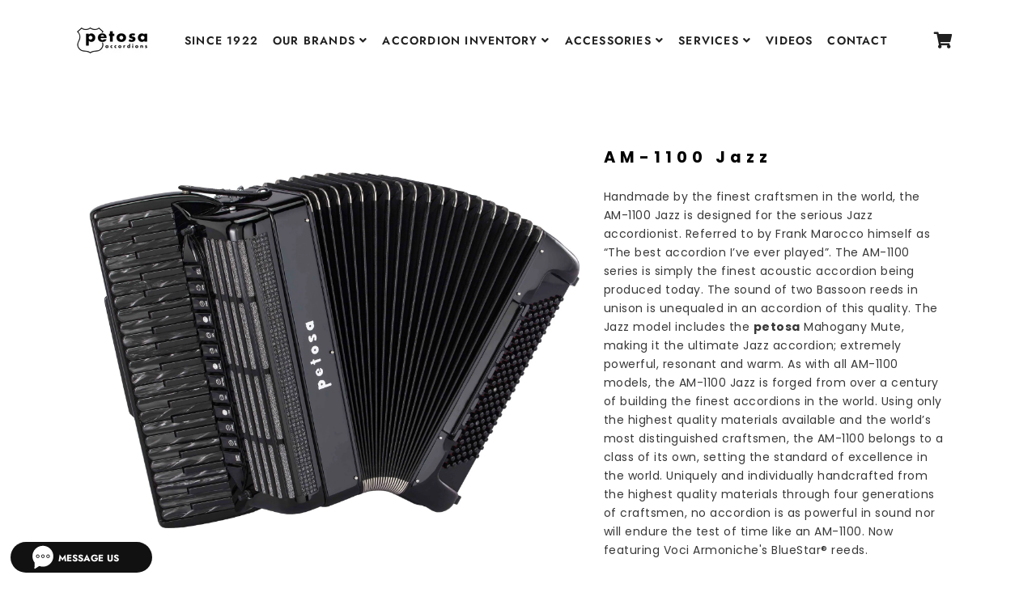

--- FILE ---
content_type: text/html; charset=utf-8
request_url: https://petosa.com/pages/petosa-am-1100-jazz-catalogue
body_size: 32040
content:
<!doctype html>
<html class="no-js" lang="en">
<head>




<!-- LAYOUTHUB-HELPER -->

<!-- GA4 script tags -->
<script async src="https://www.googletagmanager.com/gtag/js?id="></script>
<script>
    window.dataLayer = window.dataLayer || [];
    function gtag() { dataLayer.push(arguments); }
    gtag('js', new Date());
    gtag('config', '', { groups: 'layouthub' });
</script>
<!-- End GA4 script tags -->

<!-- GA4 Snippet -->
<script>
    window.addEventListener('load', () => {
        // fallback for gtag when not initialized
        if (typeof window.gtag !== 'function') {
            window.gtag = (str1, str2, obj) => {
            }
        }
        // Poll queued events from pixel localStorage and forward to GA
        const STORAGE_KEY = 'LH_STORAGE_KEY';
        const INTERVAL = 2000;
        async function flushQueuedEvents() {
            try {
                const raw = window.localStorage.getItem(STORAGE_KEY);
                if (!raw) return;
                const events = JSON.parse(raw);
                if (!Array.isArray(events) || events.length === 0) return;
                for (const ev of events) {
                    if (!ev || !ev.name) continue;
                    const params = ev.params || {};
                    // attach template tag
                    params.lh_template_event = "page.layouthub-60416cfb71005f2f1324d0a2";
                    gtag('event', ev.name, Object.assign({ app_event: 'layouthub', send_to: 'layouthub' }, params));
                }
                // Clear only if all sent
                window.localStorage.removeItem(STORAGE_KEY);
            } catch (e) {
                // swallow to avoid breaking page
            }
        }
        flushQueuedEvents();
        setInterval(flushQueuedEvents, INTERVAL);
    })
</script>
<!-- End GA4 Snippet --><!-- END LAYOUTHUB-HELPER -->




<!-- LAYOUTHUB-V2-HEADER -->


<link rel="preload" as="style" href="https://fonts.googleapis.com/css2?family=Assistant:wght@regular;500;600;700&display=swap" onload="this.onload=null;this.rel='stylesheet'"><noscript><link rel="stylesheet" href="https://fonts.googleapis.com/css2?family=Assistant:wght@regular;500;600;700&display=swap"></noscript>
<style>
    
    :root{ --lh-other-sale-price-color: #d82727;
--lh-other-sale-bg-color: #d82727;
--lh-other-sale-text-color: #ffffff;
--lh-other-sold-out-bg-color: #adadad;
--lh-other-sold-out-text-color: #ffffff;
--lh-other-tag-1-bg-color: #008c62;
--lh-other-tag-1-text-color: #ffffff;
--lh-other-tag-2-bg-color: #405de6;
--lh-other-tag-2-text-color: #ffffff;
--lh-h1-font-family: Assistant;
--lh-h1-font-size: 52px;
--lh-h1-font-weight: 400;
--lh-h1-line-height: 1.3;
--lh-h1-letter-spacing: 0.6px;
--lh-h1-text-transform: inherit;
--lh-h1-font-style: normal;
--lh-h2-font-family: Assistant;
--lh-h2-font-size: 40px;
--lh-h2-font-weight: 400;
--lh-h2-line-height: 1.3;
--lh-h2-letter-spacing: 0.6px;
--lh-h2-text-transform: inherit;
--lh-h2-font-style: normal;
--lh-h3-font-family: Assistant;
--lh-h3-font-size: 24px;
--lh-h3-font-weight: 400;
--lh-h3-line-height: 1.3;
--lh-h3-letter-spacing: 0.6px;
--lh-h3-text-transform: inherit;
--lh-h3-font-style: normal;
--lh-h4-font-family: Assistant;
--lh-h4-font-size: 18px;
--lh-h4-font-weight: 400;
--lh-h4-line-height: 1.3;
--lh-h4-letter-spacing: 0.6px;
--lh-h4-text-transform: inherit;
--lh-h4-font-style: normal;
--lh-h5-font-family: Assistant;
--lh-h5-font-size: 15px;
--lh-h5-font-weight: 400;
--lh-h5-line-height: 1.3;
--lh-h5-letter-spacing: 0.6px;
--lh-h5-text-transform: inherit;
--lh-h5-font-style: normal;
--lh-p-font-family: Assistant;
--lh-p-font-size: 16px;
--lh-p-font-weight: 400;
--lh-p-line-height: 1.8;
--lh-p-letter-spacing: 0.6px;
--lh-p-text-transform: inherit;
--lh-p-font-style: normal;
--lh-p2-font-family: Assistant;
--lh-p2-font-size: 13.2px;
--lh-p2-font-weight: 400;
--lh-p2-line-height: 1.82;
--lh-p2-letter-spacing: 0.6px;
--lh-p2-text-transform: inherit;
--lh-p2-font-style: normal;
--lh-p3-font-family: Assistant;
--lh-p3-font-size: 18px;
--lh-p3-font-weight: 400;
--lh-p3-line-height: 1.8;
--lh-p3-letter-spacing: 0.6px;
--lh-p3-text-transform: inherit;
--lh-p3-font-style: normal;
--lh-btn-font-size: 15px;
--lh-btn-font-weight: 400;
--lh-btn-letter-spacing: 1px;
--lh-btn-text-transform: normal;
--lh-btn-height: 45px;
--lh-btn-padding: 30px;
--lh-btn-border-radius: 0px;
--lh-btn-transition-hover: 150ms;
--lh-btn-pr-border-width: 1px;
--lh-btn-pr-shadow-x: 0px;
--lh-btn-pr-shadow-y: 0px;
--lh-btn-pr-shadow-blur: 0px;
--lh-btn-pr-shadow-transparent: 0%;
--lh-btn-se-border-width: 1px;
--lh-btn-se-shadow-x: 0px;
--lh-btn-se-shadow-y: 0px;
--lh-btn-se-shadow-blur: 0px;
--lh-btn-se-shadow-transparent: 0%;
--lh-btn-te-underline: underline;
--lh-btn-te-underline-offset: 5px; }
    @media (min-width: 768px) and (max-width: 1023px) { :root{ --lh-h1-font-size: 44px;
--lh-h1-line-height: 1.3;
--lh-h1-letter-spacing: 0.6px;
--lh-h2-font-size: 34px;
--lh-h2-line-height: 1.3;
--lh-h3-font-size: 22px;
--lh-h3-line-height: 1.3;
--lh-h5-font-size: 15px;
--lh-btn-font-size: 15px;
--lh-btn-height: 45px;
--lh-btn-padding: 30px;
--lh-btn-pr-border-width: 1px;
--lh-btn-se-border-width: 1px; }}
    @media (max-width: 767px) { :root{ --lh-h1-font-size: 40px;
--lh-h2-font-size: 30px;
--lh-h3-font-size: 20px;
--lh-h4-font-size: 18px;
--lh-h5-font-size: 15px;
--lh-btn-font-size: 15px;
--lh-btn-height: 45px;
--lh-btn-padding: 30px;
--lh-btn-pr-border-width: 1px;
--lh-btn-se-border-width: 1px; }}
    
          .lh-scheme-1 {
            --lh-text-color: #5b5b5b;
            --lh-heading-color: #121212;
            --lh-background-color: #ffffff;
            --lh-btn-pr-background-color: #121212;
            --lh-btn-pr-label-color: #ffffff;
            --lh-btn-pr-border-color: #121212;
            --lh-btn-se-background-color: #ececec;
            --lh-btn-se-label-color: #121212;
            --lh-btn-se-border-color: #ececec;
            --lh-btn-te-label-color: #121212;

            --lh-btn-pr-background-hover: color-mix(in srgb, var(--lh-btn-pr-background-color), white 10%);
            --lh-btn-pr-label-hover: color-mix(in srgb, var(--lh-btn-pr-label-color), black 0%);
            --lh-btn-pr-border-hover: color-mix(in srgb, var(--lh-btn-pr-border-color), black 0%);

            --lh-btn-se-background-hover: color-mix(in srgb, var(--lh-btn-se-background-color), white 10%);
            --lh-btn-se-label-hover: color-mix(in srgb, var(--lh-btn-se-label-color), black 0%);
            --lh-btn-se-border-hover: color-mix(in srgb, var(--lh-btn-se-border-color), black 0%);

            --lh-btn-te-label-hover: color-mix(in srgb, var(--lh-btn-te-label-color), white 25%);

            --color-scheme-text: #5b5b5b;
            --color-scheme-bg: #ffffff;
            --color-scheme-text-50: #f2f2f2;
--color-scheme-text-100: #e6e6e6;
--color-scheme-text-200: #cccccc;
--color-scheme-text-300: #b3b3b3;
--color-scheme-text-400: #999999;
--color-scheme-text-500: #808080;
--color-scheme-text-600: #666666;
--color-scheme-text-700: #4d4d4d;
--color-scheme-text-800: #333333;
--color-scheme-text-900: #1a1a1a;
--color-scheme-text-950: #0d0d0d;
          }
        
          .lh-scheme-2 {
            --lh-text-color: #5b5b5b5;
            --lh-heading-color: #121212;
            --lh-background-color: #f5f5f5;
            --lh-btn-pr-background-color: #121212;
            --lh-btn-pr-label-color: #ffffff;
            --lh-btn-pr-border-color: #121212;
            --lh-btn-se-background-color: #d8d8d8;
            --lh-btn-se-label-color: #121212;
            --lh-btn-se-border-color: #d8d8d8;
            --lh-btn-te-label-color: #121212;

            --lh-btn-pr-background-hover: color-mix(in srgb, var(--lh-btn-pr-background-color), white 10%);
            --lh-btn-pr-label-hover: color-mix(in srgb, var(--lh-btn-pr-label-color), black 0%);
            --lh-btn-pr-border-hover: color-mix(in srgb, var(--lh-btn-pr-border-color), black 0%);

            --lh-btn-se-background-hover: color-mix(in srgb, var(--lh-btn-se-background-color), black 10%);
            --lh-btn-se-label-hover: color-mix(in srgb, var(--lh-btn-se-label-color), black 0%);
            --lh-btn-se-border-hover: color-mix(in srgb, var(--lh-btn-se-border-color), black 0%);

            --lh-btn-te-label-hover: color-mix(in srgb, var(--lh-btn-te-label-color), white 25%);

            --color-scheme-text: #5b5b5b5;
            --color-scheme-bg: #f5f5f5;
            --color-scheme-text-50: #f2f2f2;
--color-scheme-text-100: #e6e6e6;
--color-scheme-text-200: #cccccc;
--color-scheme-text-300: #b3b3b3;
--color-scheme-text-400: #999999;
--color-scheme-text-500: #808080;
--color-scheme-text-600: #666666;
--color-scheme-text-700: #4d4d4d;
--color-scheme-text-800: #333333;
--color-scheme-text-900: #1a1a1a;
--color-scheme-text-950: #0d0d0d;
          }
        
          .lh-scheme-3 {
            --lh-text-color: #ffffff;
            --lh-heading-color: #ffffff;
            --lh-background-color: #121212;
            --lh-btn-pr-background-color: #ffffff;
            --lh-btn-pr-label-color: #121212;
            --lh-btn-pr-border-color: #ffffff;
            --lh-btn-se-background-color: #ffffff00;
            --lh-btn-se-label-color: #ffffff;
            --lh-btn-se-border-color: #ffffff;
            --lh-btn-te-label-color: #ffffff;

            --lh-btn-pr-background-hover: color-mix(in srgb, var(--lh-btn-pr-background-color), black 10%);
            --lh-btn-pr-label-hover: color-mix(in srgb, var(--lh-btn-pr-label-color), black 0%);
            --lh-btn-pr-border-hover: color-mix(in srgb, var(--lh-btn-pr-border-color), black 0%);

            --lh-btn-se-background-hover: color-mix(in srgb, var(--lh-btn-se-background-color), white 100%);
            --lh-btn-se-label-hover: color-mix(in srgb, var(--lh-btn-se-label-color), black 100%);
            --lh-btn-se-border-hover: color-mix(in srgb, var(--lh-btn-se-border-color), black 0%);

            --lh-btn-te-label-hover: color-mix(in srgb, var(--lh-btn-te-label-color), black 25%);

            --color-scheme-text: #ffffff;
            --color-scheme-bg: #121212;
            --color-scheme-text-50: #f2f2f2;
--color-scheme-text-100: #e6e6e6;
--color-scheme-text-200: #cccccc;
--color-scheme-text-300: #b3b3b3;
--color-scheme-text-400: #999999;
--color-scheme-text-500: #808080;
--color-scheme-text-600: #666666;
--color-scheme-text-700: #4d4d4d;
--color-scheme-text-800: #333333;
--color-scheme-text-900: #1a1a1a;
--color-scheme-text-950: #0d0d0d;
          }
        
          .lh-h1 {
            font-family: var(--lh-h1-font-family);
            font-size: var(--lh-h1-font-size);
            font-weight: var(--lh-h1-font-weight);
            line-height: var(--lh-h1-line-height);
            letter-spacing: var(--lh-h1-letter-spacing);
            text-transform: var(--lh-h1-text-transform);
            font-style: var(--lh-h1-font-style);
            color: var(--lh-heading-color);
          }
          .lh-h2 {
            font-family: var(--lh-h2-font-family);
            font-size: var(--lh-h2-font-size);
            font-weight: var(--lh-h2-font-weight);
            line-height: var(--lh-h2-line-height);
            letter-spacing: var(--lh-h2-letter-spacing);
            text-transform: var(--lh-h2-text-transform);
            font-style: var(--lh-h2-font-style);
            color: var(--lh-heading-color);
          }
          .lh-h3 {
            font-family: var(--lh-h3-font-family);
            font-size: var(--lh-h3-font-size);
            font-weight: var(--lh-h3-font-weight);
            line-height: var(--lh-h3-line-height);
            letter-spacing: var(--lh-h3-letter-spacing);
            text-transform: var(--lh-h3-text-transform);
            font-style: var(--lh-h3-font-style);
            color: var(--lh-heading-color);
          }
          .lh-h4 {
            font-family: var(--lh-h4-font-family);
            font-size: var(--lh-h4-font-size);
            font-weight: var(--lh-h4-font-weight);
            line-height: var(--lh-h4-line-height);
            letter-spacing: var(--lh-h4-letter-spacing);
            text-transform: var(--lh-h4-text-transform);
            font-style: var(--lh-h4-font-style);
            color: var(--lh-heading-color);
          }
          .lh-h5 {
            font-family: var(--lh-h5-font-family);
            font-size: var(--lh-h5-font-size);
            font-weight: var(--lh-h5-font-weight);
            line-height: var(--lh-h5-line-height);
            letter-spacing: var(--lh-h5-letter-spacing);
            text-transform: var(--lh-h5-text-transform);
            font-style: var(--lh-h5-font-style);
            color: var(--lh-heading-color);
          }
          .lh-p {
            font-family: var(--lh-p-font-family);
            font-size: var(--lh-p-font-size);
            font-weight: var(--lh-p-font-weight);
            line-height: var(--lh-p-line-height);
            letter-spacing: var(--lh-p-letter-spacing);
            text-transform: var(--lh-p-text-transform);
            font-style: var(--lh-p-font-style);
            color: var(--lh-text-color);
          }
          .lh-p2 {
            font-family: var(--lh-p2-font-family);
            font-size: var(--lh-p2-font-size);
            font-weight: var(--lh-p2-font-weight);
            line-height: var(--lh-p2-line-height);
            letter-spacing: var(--lh-p2-letter-spacing);
            text-transform: var(--lh-p2-text-transform);
            font-style: var(--lh-p2-font-style);
            color: var(--lh-text-color);
          }
          .lh-p3 {
            font-family: var(--lh-p3-font-family);
            font-size: var(--lh-p3-font-size);
            font-weight: var(--lh-p3-font-weight);
            line-height: var(--lh-p3-line-height);
            letter-spacing: var(--lh-p3-letter-spacing);
            text-transform: var(--lh-p3-text-transform);
            font-style: var(--lh-p3-font-style);
            color: var(--lh-text-color);
          }
.lh-btn-pr, .lh-btn-se, .lh-btn-te {
        display: flex;
        align-items: center;
        justify-content:center;
        font-family: var(--lh-p-font-family);
        font-size: var(--lh-btn-font-size);
        font-weight: var(--lh-btn-font-weight);
        text-transform: var(--lh-btn-text-transform);
        letter-spacing: var(--lh-btn-letter-spacing);
        line-height: 1.5;
        font-style: var(--lh-p-font-style);
        transition: all ease-in var(--lh-btn-transition-hover, 0ms);
      }
.lh-btn-pr {
            cursor: pointer;
            color: var(--lh-btn-pr-label-color);
            
              height: var(--lh-btn-height);
              padding: 0px var(--lh-btn-padding);
              border-radius: var(--lh-btn-border-radius);
              outline: var(--lh-btn-pr-border-width) solid var(--lh-btn-pr-border-color);
              outline-offset: calc(var(--lh-btn-pr-border-width) * -1);
              background: var(--lh-btn-pr-background-color);
              box-shadow: var(--lh-btn-pr-shadow-x) var(--lh-btn-pr-shadow-y) var(--lh-btn-pr-shadow-blur) rgba(0, 0, 0, var(--lh-btn-pr-shadow-transparent));
            
          }
.lh-btn-pr:hover {
            color: var(--lh-btn-pr-label-hover);
            
              background: var(--lh-btn-pr-background-hover);
              border-color: var(--lh-btn-pr-border-hover);
            
          }
.lh-btn-se {
            cursor: pointer;
            color: var(--lh-btn-se-label-color);
            
              height: var(--lh-btn-height);
              padding: 0px var(--lh-btn-padding);
              border-radius: var(--lh-btn-border-radius);
              outline: var(--lh-btn-se-border-width) solid var(--lh-btn-se-border-color);
              outline-offset: calc(var(--lh-btn-se-border-width) * -1);
              background: var(--lh-btn-se-background-color);
              box-shadow: var(--lh-btn-se-shadow-x) var(--lh-btn-se-shadow-y) var(--lh-btn-se-shadow-blur) rgba(0, 0, 0, var(--lh-btn-se-shadow-transparent));
            
          }
.lh-btn-se:hover {
            color: var(--lh-btn-se-label-hover);
            
              background: var(--lh-btn-se-background-hover);
              border-color: var(--lh-btn-se-border-hover);
            
          }
.lh-btn-te {
            cursor: pointer;
            color: var(--lh-btn-te-label-color);
            
              text-decoration: var(--lh-btn-te-underline);
              text-underline-offset: var(--lh-btn-te-underline-offset);
              position: relative;
            
          }
.lh-btn-te:hover {
            color: var(--lh-btn-te-label-hover);
            
          }
    .lh-sections, .lh-section {
  display: block;
  width: 100%;
}
.lh-container {
  width: 100%;
  padding-top: var(--lh-container-padding-top, var(--lh-container-padding, 4rem));
  padding-bottom: var(--lh-container-padding-bottom, var(--lh-container-padding, 4rem));
  padding-right: var(--lh-container-padding, 1rem);
  padding-left: var(--lh-container-padding, 1rem);
  max-width: var(--lh-container-width, 1140px);
  margin-right: auto;
  margin-left: auto;
}
.lh-image-picture {
  aspect-ratio: var(--lh-image-ratio, auto);
  display: block;
  overflow: hidden;
}

.lh-image-picture img {
  width: 100%;
  height: 100%;
  object-fit: var(--lh-image-fit, cover);
  object-position: var(--lh-image-position, 50% 50%);
  vertical-align: middle;
}
@media (min-width: 993px) {
  .lh-image-picture[data-ratio="default"] img {
    height: auto;
  }
}
@media (min-width: 750px) and (max-width: 992px) {
  .lh-image-picture {
    aspect-ratio: var(--lh-image-ratio-ta, var(--lh-image-ratio, auto));
  }
  .lh-image-picture img {
    object-fit: var(--lh-image-fit-ta, var(--lh-image-fit,cover));
    object-position: var(--lh-image-position-ta, var(--lh-image-position,50% 50%));
  }
  .lh-image-picture[data-ratio-ta="default"] img {
    height: auto;
  }
}
@media (max-width: 749px) {
  .lh-image-picture {
    aspect-ratio: var(--lh-image-ratio-mo, var(--lh-image-ratio, auto));
  }
  .lh-image-picture img {
    object-fit: var(--lh-image-fit-mo, var(--lh-image-fit,cover));
    object-position: var(--lh-image-position-mo, var(--lh-image-position,50% 50%));
  }
  .lh-image-picture[data-ratio-mo="default"] img {
    height: auto;
  }
}
    
  </style>


    

<!-- END LAYOUTHUB-V2-HEADER -->
  <meta name="msvalidate.01" content="0F1F470E51E291E829F5BC290D47BB7F" /><!--Content in content_for_header -->
<!--LayoutHub-Embed--><meta property="og:image" content="https://cdn.shopify.com/s/files/1/0399/4540/4575/files/am-1100jazzblackknightmidres_xibx.jpg?v=1695239005" />
	<meta property="og:image:alt" content="AM-1100 Jazz" /><meta name="layouthub" /><link rel="stylesheet" href="https://fonts.googleapis.com/css?display=swap&family=Poppins:100,200,300,400,500,600,700,800,900" /><link rel="stylesheet" type="text/css" href="[data-uri]" media="all">
<!--/LayoutHub-Embed--><!-- Basic page needs ================================================== -->
  <meta charset="utf-8">
  <meta http-equiv="X-UA-Compatible" content="IE=edge,chrome=1">
  <link rel="canonical" href="https://petosa.com/pages/petosa-am-1100-jazz-catalogue">
  <meta name="viewport" content="width=device-width,initial-scale=1,shrink-to-fit=no">
  <meta name="theme-color" content="#000000">
  <meta name="apple-mobile-web-app-capable" content="yes">
  <meta name="mobile-web-app-capable" content="yes">
  <meta name="author" content="Debutify">
<!-- Google tag (gtag.js) -->
<script async src="https://www.googletagmanager.com/gtag/js?id=G-M6GP2KQ4CH"></script>
<script>
  window.dataLayer = window.dataLayer || [];
  function gtag(){dataLayer.push(arguments);}
  gtag('js', new Date());

  gtag('config', 'G-M6GP2KQ4CH');
</script>
  <!-- Fav icon ================================================== -->
  
    <link sizes="192x192" rel="shortcut icon" href="//petosa.com/cdn/shop/files/favicon_192x192.jpg?v=1613558818" type="image/png">
  

  <!-- Title and description ================================================== -->
  <title>
    AM-1100 Jazz &ndash; Petosa Accordions
  </title>
<script src="https://cozyvideogallery.addons.business/embed/cziframeagent.js?shop=petosa-accordions.myshopify.com" type="text/javascript"></script>
  
    <meta name="description" content="Handmade by the finest craftsmen in the world, the AM-1100 Jazz is designed for the serious Jazz accordionist. Referred to by Frank Marocco himself as “The best accordion I’ve ever played”. The AM-1100 series is simply the finest acoustic accordion being produced today. The sound of two Bassoon reeds in unison is unequaled in an accordion of this quality. The Jazz model includes the petosa Mahogany Mute, making it the ultimate Jazz accordion; extremely powerful, resonant and warm. As with all AM-1100 models, the AM-1100 Jazz is forged from a near-century of building the finest accordions in the world.">
  

  <!-- Social meta ================================================== -->
  <!-- /snippets/social-meta-tags.liquid -->




<meta property="og:site_name" content="Petosa Accordions">
<meta property="og:url" content="https://petosa.com/pages/petosa-am-1100-jazz-catalogue">
<meta property="og:title" content="AM-1100 Jazz">
<meta property="og:type" content="website">
<meta property="og:description" content="Handmade by the finest craftsmen in the world, the AM-1100 Jazz is designed for the serious Jazz accordionist. Referred to by Frank Marocco himself as “The best accordion I’ve ever played”. The AM-1100 series is simply the finest acoustic accordion being produced today. The sound of two Bassoon reeds in unison is unequaled in an accordion of this quality. The Jazz model includes the petosa Mahogany Mute, making it the ultimate Jazz accordion; extremely powerful, resonant and warm. As with all AM-1100 models, the AM-1100 Jazz is forged from a near-century of building the finest accordions in the world.">

<meta property="og:image" content="http://petosa.com/cdn/shop/files/social_media_1200x1200.jpg?v=1613560799">
<meta property="og:image:secure_url" content="https://petosa.com/cdn/shop/files/social_media_1200x1200.jpg?v=1613560799">


<meta name="twitter:card" content="summary_large_image">
<meta name="twitter:title" content="AM-1100 Jazz">
<meta name="twitter:description" content="Handmade by the finest craftsmen in the world, the AM-1100 Jazz is designed for the serious Jazz accordionist. Referred to by Frank Marocco himself as “The best accordion I’ve ever played”. The AM-1100 series is simply the finest acoustic accordion being produced today. The sound of two Bassoon reeds in unison is unequaled in an accordion of this quality. The Jazz model includes the petosa Mahogany Mute, making it the ultimate Jazz accordion; extremely powerful, resonant and warm. As with all AM-1100 models, the AM-1100 Jazz is forged from a near-century of building the finest accordions in the world.">


  <!-- CSS ================================================== -->
  <link href="//petosa.com/cdn/shop/t/27/assets/theme.scss.css?v=138559995733350553191765912571" rel="stylesheet" type="text/css" media="all" />
  <link href="//petosa.com/cdn/shop/t/27/assets/custom.css?v=36664453778450798681702415716" rel="stylesheet" type="text/css" media="all" />
  <link href="//petosa.com/cdn/shop/t/27/assets/slick.css?v=105848270326492094871686247542" rel="stylesheet" type="text/css" media="all" />
  <link href="//petosa.com/cdn/shop/t/27/assets/slick-theme.css?v=60653276270842344241686247541" rel="stylesheet" type="text/css" media="all" />
  
  
  <!-- Vendors ================================================== -->
  <link rel="stylesheet" href="https://use.fontawesome.com/releases/v5.7.2/css/all.css" integrity="sha384-fnmOCqbTlWIlj8LyTjo7mOUStjsKC4pOpQbqyi7RrhN7udi9RwhKkMHpvLbHG9Sr" crossorigin="anonymous">
  
  <!-- Sections ================================================== -->
  <script>
    window.theme = window.theme || {};
    theme.strings = {
      zoomClose: "Close (Esc)",
      zoomPrev: "Previous (Left arrow key)",
      zoomNext: "Next (Right arrow key)",
      moneyFormat: "${{amount}}",
      addressError: "Error looking up that address",
      addressNoResults: "No results for that address",
      addressQueryLimit: "You have exceeded the Google API usage limit. Consider upgrading to a \u003ca href=\"https:\/\/developers.google.com\/maps\/premium\/usage-limits\"\u003ePremium Plan\u003c\/a\u003e.",
      authError: "There was a problem authenticating your Google Maps account.",
      cartCookie: "Enable cookies to use the shopping cart"
    };
    theme.settings = {
      cartType: "drawer",
      gridType: null
    };
  </script>

<script src="//petosa.com/cdn/shop/t/27/assets/jquery-2.2.3.min.js?v=58211863146907186831686247207" type="text/javascript"></script>
  
  
  
  <script src="//petosa.com/cdn/shop/t/27/assets/lazysizes.min.js?v=155223123402716617051686247215" async="async"></script>

  <script src="//petosa.com/cdn/shop/t/27/assets/theme.js?v=171174110709391521891686247616" defer="defer"></script><!-- Header hook for plugins ================================================== -->
 <script>window.performance && window.performance.mark && window.performance.mark('shopify.content_for_header.start');</script><meta name="google-site-verification" content="y9oQDNI2OiyDfwYaF2zcM3FflI7fcAKrynulaweY370">
<meta id="shopify-digital-wallet" name="shopify-digital-wallet" content="/39945404575/digital_wallets/dialog">
<meta name="shopify-checkout-api-token" content="cf6cb57e8f37e35e8aaec5bbcf583d52">
<meta id="in-context-paypal-metadata" data-shop-id="39945404575" data-venmo-supported="false" data-environment="production" data-locale="en_US" data-paypal-v4="true" data-currency="USD">
<link rel="alternate" hreflang="x-default" href="https://petosa.com/pages/petosa-am-1100-jazz-catalogue">
<link rel="alternate" hreflang="en" href="https://petosa.com/pages/petosa-am-1100-jazz-catalogue">
<link rel="alternate" hreflang="es" href="https://petosa.com/es/pages/petosa-am-1100-catalogo-jazz">
<script async="async" src="/checkouts/internal/preloads.js?locale=en-US"></script>
<link rel="preconnect" href="https://shop.app" crossorigin="anonymous">
<script async="async" src="https://shop.app/checkouts/internal/preloads.js?locale=en-US&shop_id=39945404575" crossorigin="anonymous"></script>
<script id="apple-pay-shop-capabilities" type="application/json">{"shopId":39945404575,"countryCode":"US","currencyCode":"USD","merchantCapabilities":["supports3DS"],"merchantId":"gid:\/\/shopify\/Shop\/39945404575","merchantName":"Petosa Accordions","requiredBillingContactFields":["postalAddress","email","phone"],"requiredShippingContactFields":["postalAddress","email","phone"],"shippingType":"shipping","supportedNetworks":["visa","masterCard","amex","discover","elo","jcb"],"total":{"type":"pending","label":"Petosa Accordions","amount":"1.00"},"shopifyPaymentsEnabled":true,"supportsSubscriptions":true}</script>
<script id="shopify-features" type="application/json">{"accessToken":"cf6cb57e8f37e35e8aaec5bbcf583d52","betas":["rich-media-storefront-analytics"],"domain":"petosa.com","predictiveSearch":true,"shopId":39945404575,"locale":"en"}</script>
<script>var Shopify = Shopify || {};
Shopify.shop = "petosa-accordions.myshopify.com";
Shopify.locale = "en";
Shopify.currency = {"active":"USD","rate":"1.0"};
Shopify.country = "US";
Shopify.theme = {"name":"Live Theme 07\/24","id":137221406955,"schema_name":"Debutify","schema_version":"2.0.1","theme_store_id":null,"role":"main"};
Shopify.theme.handle = "null";
Shopify.theme.style = {"id":null,"handle":null};
Shopify.cdnHost = "petosa.com/cdn";
Shopify.routes = Shopify.routes || {};
Shopify.routes.root = "/";</script>
<script type="module">!function(o){(o.Shopify=o.Shopify||{}).modules=!0}(window);</script>
<script>!function(o){function n(){var o=[];function n(){o.push(Array.prototype.slice.apply(arguments))}return n.q=o,n}var t=o.Shopify=o.Shopify||{};t.loadFeatures=n(),t.autoloadFeatures=n()}(window);</script>
<script>
  window.ShopifyPay = window.ShopifyPay || {};
  window.ShopifyPay.apiHost = "shop.app\/pay";
  window.ShopifyPay.redirectState = null;
</script>
<script id="shop-js-analytics" type="application/json">{"pageType":"page"}</script>
<script defer="defer" async type="module" src="//petosa.com/cdn/shopifycloud/shop-js/modules/v2/client.init-shop-cart-sync_C5BV16lS.en.esm.js"></script>
<script defer="defer" async type="module" src="//petosa.com/cdn/shopifycloud/shop-js/modules/v2/chunk.common_CygWptCX.esm.js"></script>
<script type="module">
  await import("//petosa.com/cdn/shopifycloud/shop-js/modules/v2/client.init-shop-cart-sync_C5BV16lS.en.esm.js");
await import("//petosa.com/cdn/shopifycloud/shop-js/modules/v2/chunk.common_CygWptCX.esm.js");

  window.Shopify.SignInWithShop?.initShopCartSync?.({"fedCMEnabled":true,"windoidEnabled":true});

</script>
<script>
  window.Shopify = window.Shopify || {};
  if (!window.Shopify.featureAssets) window.Shopify.featureAssets = {};
  window.Shopify.featureAssets['shop-js'] = {"shop-cart-sync":["modules/v2/client.shop-cart-sync_ZFArdW7E.en.esm.js","modules/v2/chunk.common_CygWptCX.esm.js"],"init-fed-cm":["modules/v2/client.init-fed-cm_CmiC4vf6.en.esm.js","modules/v2/chunk.common_CygWptCX.esm.js"],"shop-button":["modules/v2/client.shop-button_tlx5R9nI.en.esm.js","modules/v2/chunk.common_CygWptCX.esm.js"],"shop-cash-offers":["modules/v2/client.shop-cash-offers_DOA2yAJr.en.esm.js","modules/v2/chunk.common_CygWptCX.esm.js","modules/v2/chunk.modal_D71HUcav.esm.js"],"init-windoid":["modules/v2/client.init-windoid_sURxWdc1.en.esm.js","modules/v2/chunk.common_CygWptCX.esm.js"],"shop-toast-manager":["modules/v2/client.shop-toast-manager_ClPi3nE9.en.esm.js","modules/v2/chunk.common_CygWptCX.esm.js"],"init-shop-email-lookup-coordinator":["modules/v2/client.init-shop-email-lookup-coordinator_B8hsDcYM.en.esm.js","modules/v2/chunk.common_CygWptCX.esm.js"],"init-shop-cart-sync":["modules/v2/client.init-shop-cart-sync_C5BV16lS.en.esm.js","modules/v2/chunk.common_CygWptCX.esm.js"],"avatar":["modules/v2/client.avatar_BTnouDA3.en.esm.js"],"pay-button":["modules/v2/client.pay-button_FdsNuTd3.en.esm.js","modules/v2/chunk.common_CygWptCX.esm.js"],"init-customer-accounts":["modules/v2/client.init-customer-accounts_DxDtT_ad.en.esm.js","modules/v2/client.shop-login-button_C5VAVYt1.en.esm.js","modules/v2/chunk.common_CygWptCX.esm.js","modules/v2/chunk.modal_D71HUcav.esm.js"],"init-shop-for-new-customer-accounts":["modules/v2/client.init-shop-for-new-customer-accounts_ChsxoAhi.en.esm.js","modules/v2/client.shop-login-button_C5VAVYt1.en.esm.js","modules/v2/chunk.common_CygWptCX.esm.js","modules/v2/chunk.modal_D71HUcav.esm.js"],"shop-login-button":["modules/v2/client.shop-login-button_C5VAVYt1.en.esm.js","modules/v2/chunk.common_CygWptCX.esm.js","modules/v2/chunk.modal_D71HUcav.esm.js"],"init-customer-accounts-sign-up":["modules/v2/client.init-customer-accounts-sign-up_CPSyQ0Tj.en.esm.js","modules/v2/client.shop-login-button_C5VAVYt1.en.esm.js","modules/v2/chunk.common_CygWptCX.esm.js","modules/v2/chunk.modal_D71HUcav.esm.js"],"shop-follow-button":["modules/v2/client.shop-follow-button_Cva4Ekp9.en.esm.js","modules/v2/chunk.common_CygWptCX.esm.js","modules/v2/chunk.modal_D71HUcav.esm.js"],"checkout-modal":["modules/v2/client.checkout-modal_BPM8l0SH.en.esm.js","modules/v2/chunk.common_CygWptCX.esm.js","modules/v2/chunk.modal_D71HUcav.esm.js"],"lead-capture":["modules/v2/client.lead-capture_Bi8yE_yS.en.esm.js","modules/v2/chunk.common_CygWptCX.esm.js","modules/v2/chunk.modal_D71HUcav.esm.js"],"shop-login":["modules/v2/client.shop-login_D6lNrXab.en.esm.js","modules/v2/chunk.common_CygWptCX.esm.js","modules/v2/chunk.modal_D71HUcav.esm.js"],"payment-terms":["modules/v2/client.payment-terms_CZxnsJam.en.esm.js","modules/v2/chunk.common_CygWptCX.esm.js","modules/v2/chunk.modal_D71HUcav.esm.js"]};
</script>
<script>(function() {
  var isLoaded = false;
  function asyncLoad() {
    if (isLoaded) return;
    isLoaded = true;
    var urls = ["https:\/\/cdn.shopify.com\/s\/files\/1\/0399\/4540\/4575\/t\/12\/assets\/globo.filter.init.js?shop=petosa-accordions.myshopify.com","https:\/\/app.layouthub.com\/shopify\/layouthub.js?shop=petosa-accordions.myshopify.com","https:\/\/shy.elfsight.com\/p\/platform.js?shop=petosa-accordions.myshopify.com","\/\/www.powr.io\/powr.js?powr-token=petosa-accordions.myshopify.com\u0026external-type=shopify\u0026shop=petosa-accordions.myshopify.com","https:\/\/cdnig.addons.business\/embed\/cloud\/petosa-accordions\/cziframeagent.js?v=212104101107\u0026token=1xz7222707xV4YPu\u0026shop=petosa-accordions.myshopify.com","https:\/\/chimpstatic.com\/mcjs-connected\/js\/users\/dc42b55d71f60ad5c212fbec7\/1cf814c708587290173f4e479.js?shop=petosa-accordions.myshopify.com","\/\/satcb.azureedge.net\/Scripts\/satcb.min.js?shop=petosa-accordions.myshopify.com"];
    for (var i = 0; i < urls.length; i++) {
      var s = document.createElement('script');
      s.type = 'text/javascript';
      s.async = true;
      s.src = urls[i];
      var x = document.getElementsByTagName('script')[0];
      x.parentNode.insertBefore(s, x);
    }
  };
  if(window.attachEvent) {
    window.attachEvent('onload', asyncLoad);
  } else {
    window.addEventListener('load', asyncLoad, false);
  }
})();</script>
<script id="__st">var __st={"a":39945404575,"offset":-28800,"reqid":"a10762c2-236d-4cd4-98a1-76c2c8445ab9-1768703415","pageurl":"petosa.com\/pages\/petosa-am-1100-jazz-catalogue","s":"pages-79437136064","u":"a2fe90c6872e","p":"page","rtyp":"page","rid":79437136064};</script>
<script>window.ShopifyPaypalV4VisibilityTracking = true;</script>
<script id="captcha-bootstrap">!function(){'use strict';const t='contact',e='account',n='new_comment',o=[[t,t],['blogs',n],['comments',n],[t,'customer']],c=[[e,'customer_login'],[e,'guest_login'],[e,'recover_customer_password'],[e,'create_customer']],r=t=>t.map((([t,e])=>`form[action*='/${t}']:not([data-nocaptcha='true']) input[name='form_type'][value='${e}']`)).join(','),a=t=>()=>t?[...document.querySelectorAll(t)].map((t=>t.form)):[];function s(){const t=[...o],e=r(t);return a(e)}const i='password',u='form_key',d=['recaptcha-v3-token','g-recaptcha-response','h-captcha-response',i],f=()=>{try{return window.sessionStorage}catch{return}},m='__shopify_v',_=t=>t.elements[u];function p(t,e,n=!1){try{const o=window.sessionStorage,c=JSON.parse(o.getItem(e)),{data:r}=function(t){const{data:e,action:n}=t;return t[m]||n?{data:e,action:n}:{data:t,action:n}}(c);for(const[e,n]of Object.entries(r))t.elements[e]&&(t.elements[e].value=n);n&&o.removeItem(e)}catch(o){console.error('form repopulation failed',{error:o})}}const l='form_type',E='cptcha';function T(t){t.dataset[E]=!0}const w=window,h=w.document,L='Shopify',v='ce_forms',y='captcha';let A=!1;((t,e)=>{const n=(g='f06e6c50-85a8-45c8-87d0-21a2b65856fe',I='https://cdn.shopify.com/shopifycloud/storefront-forms-hcaptcha/ce_storefront_forms_captcha_hcaptcha.v1.5.2.iife.js',D={infoText:'Protected by hCaptcha',privacyText:'Privacy',termsText:'Terms'},(t,e,n)=>{const o=w[L][v],c=o.bindForm;if(c)return c(t,g,e,D).then(n);var r;o.q.push([[t,g,e,D],n]),r=I,A||(h.body.append(Object.assign(h.createElement('script'),{id:'captcha-provider',async:!0,src:r})),A=!0)});var g,I,D;w[L]=w[L]||{},w[L][v]=w[L][v]||{},w[L][v].q=[],w[L][y]=w[L][y]||{},w[L][y].protect=function(t,e){n(t,void 0,e),T(t)},Object.freeze(w[L][y]),function(t,e,n,w,h,L){const[v,y,A,g]=function(t,e,n){const i=e?o:[],u=t?c:[],d=[...i,...u],f=r(d),m=r(i),_=r(d.filter((([t,e])=>n.includes(e))));return[a(f),a(m),a(_),s()]}(w,h,L),I=t=>{const e=t.target;return e instanceof HTMLFormElement?e:e&&e.form},D=t=>v().includes(t);t.addEventListener('submit',(t=>{const e=I(t);if(!e)return;const n=D(e)&&!e.dataset.hcaptchaBound&&!e.dataset.recaptchaBound,o=_(e),c=g().includes(e)&&(!o||!o.value);(n||c)&&t.preventDefault(),c&&!n&&(function(t){try{if(!f())return;!function(t){const e=f();if(!e)return;const n=_(t);if(!n)return;const o=n.value;o&&e.removeItem(o)}(t);const e=Array.from(Array(32),(()=>Math.random().toString(36)[2])).join('');!function(t,e){_(t)||t.append(Object.assign(document.createElement('input'),{type:'hidden',name:u})),t.elements[u].value=e}(t,e),function(t,e){const n=f();if(!n)return;const o=[...t.querySelectorAll(`input[type='${i}']`)].map((({name:t})=>t)),c=[...d,...o],r={};for(const[a,s]of new FormData(t).entries())c.includes(a)||(r[a]=s);n.setItem(e,JSON.stringify({[m]:1,action:t.action,data:r}))}(t,e)}catch(e){console.error('failed to persist form',e)}}(e),e.submit())}));const S=(t,e)=>{t&&!t.dataset[E]&&(n(t,e.some((e=>e===t))),T(t))};for(const o of['focusin','change'])t.addEventListener(o,(t=>{const e=I(t);D(e)&&S(e,y())}));const B=e.get('form_key'),M=e.get(l),P=B&&M;t.addEventListener('DOMContentLoaded',(()=>{const t=y();if(P)for(const e of t)e.elements[l].value===M&&p(e,B);[...new Set([...A(),...v().filter((t=>'true'===t.dataset.shopifyCaptcha))])].forEach((e=>S(e,t)))}))}(h,new URLSearchParams(w.location.search),n,t,e,['guest_login'])})(!0,!0)}();</script>
<script integrity="sha256-4kQ18oKyAcykRKYeNunJcIwy7WH5gtpwJnB7kiuLZ1E=" data-source-attribution="shopify.loadfeatures" defer="defer" src="//petosa.com/cdn/shopifycloud/storefront/assets/storefront/load_feature-a0a9edcb.js" crossorigin="anonymous"></script>
<script crossorigin="anonymous" defer="defer" src="//petosa.com/cdn/shopifycloud/storefront/assets/shopify_pay/storefront-65b4c6d7.js?v=20250812"></script>
<script data-source-attribution="shopify.dynamic_checkout.dynamic.init">var Shopify=Shopify||{};Shopify.PaymentButton=Shopify.PaymentButton||{isStorefrontPortableWallets:!0,init:function(){window.Shopify.PaymentButton.init=function(){};var t=document.createElement("script");t.src="https://petosa.com/cdn/shopifycloud/portable-wallets/latest/portable-wallets.en.js",t.type="module",document.head.appendChild(t)}};
</script>
<script data-source-attribution="shopify.dynamic_checkout.buyer_consent">
  function portableWalletsHideBuyerConsent(e){var t=document.getElementById("shopify-buyer-consent"),n=document.getElementById("shopify-subscription-policy-button");t&&n&&(t.classList.add("hidden"),t.setAttribute("aria-hidden","true"),n.removeEventListener("click",e))}function portableWalletsShowBuyerConsent(e){var t=document.getElementById("shopify-buyer-consent"),n=document.getElementById("shopify-subscription-policy-button");t&&n&&(t.classList.remove("hidden"),t.removeAttribute("aria-hidden"),n.addEventListener("click",e))}window.Shopify?.PaymentButton&&(window.Shopify.PaymentButton.hideBuyerConsent=portableWalletsHideBuyerConsent,window.Shopify.PaymentButton.showBuyerConsent=portableWalletsShowBuyerConsent);
</script>
<script data-source-attribution="shopify.dynamic_checkout.cart.bootstrap">document.addEventListener("DOMContentLoaded",(function(){function t(){return document.querySelector("shopify-accelerated-checkout-cart, shopify-accelerated-checkout")}if(t())Shopify.PaymentButton.init();else{new MutationObserver((function(e,n){t()&&(Shopify.PaymentButton.init(),n.disconnect())})).observe(document.body,{childList:!0,subtree:!0})}}));
</script>
<link id="shopify-accelerated-checkout-styles" rel="stylesheet" media="screen" href="https://petosa.com/cdn/shopifycloud/portable-wallets/latest/accelerated-checkout-backwards-compat.css" crossorigin="anonymous">
<style id="shopify-accelerated-checkout-cart">
        #shopify-buyer-consent {
  margin-top: 1em;
  display: inline-block;
  width: 100%;
}

#shopify-buyer-consent.hidden {
  display: none;
}

#shopify-subscription-policy-button {
  background: none;
  border: none;
  padding: 0;
  text-decoration: underline;
  font-size: inherit;
  cursor: pointer;
}

#shopify-subscription-policy-button::before {
  box-shadow: none;
}

      </style>

<script>window.performance && window.performance.mark && window.performance.mark('shopify.content_for_header.end');</script>
  
  <script src="//petosa.com/cdn/shop/t/27/assets/modernizr.min.js?v=21391054748206432451686247318" type="text/javascript"></script>

  
  
  
 
<!-- "snippets/pagefly-header.liquid" was not rendered, the associated app was uninstalled -->
 <link href="//petosa.com/cdn/shop/t/27/assets/smk-sections.css?v=172802396937830977041686247542" rel="stylesheet" type="text/css" media="all" />
<link href="//petosa.com/cdn/shop/t/27/assets/ndnapps-album.css?v=62694320205210493881686247321" rel="stylesheet" type="text/css" media="all" />

  <!-- "snippets/shogun-head.liquid" was not rendered, the associated app was uninstalled -->
<script src="//staticxx.s3.amazonaws.com/aio_stats_lib_v1.min.js?v=1.0"></script><!-- BEGIN app block: shopify://apps/tablepress-size-chart/blocks/tablepress-block-dev/0315ebd4-567b-4721-9e07-500c79914395 --><script>console.log('Script tag load tp')</script>
<script>
var TP_IDX_url = "https://app.identixweb.com/";
</script>


	
		<script type="text/javascript" async src="https://app.identixweb.com/tablepress/assets/js/tablepress.js"></script>
	


<!-- END app block --><!-- BEGIN app block: shopify://apps/smart-filter-search/blocks/app-embed/5cc1944c-3014-4a2a-af40-7d65abc0ef73 --><link href="https://cdn.shopify.com/extensions/019bc61e-e0df-75dc-ad8c-8494619f160e/smart-product-filters-608/assets/globo.filter.min.js" as="script" rel="preload">
<link rel="preconnect" href="https://filter-x1.globo.io" crossorigin>
<link rel="dns-prefetch" href="https://filter-x1.globo.io"><link rel="stylesheet" href="https://cdn.shopify.com/extensions/019bc61e-e0df-75dc-ad8c-8494619f160e/smart-product-filters-608/assets/globo.search.css" media="print" onload="this.media='all'">

<meta id="search_terms_value" content="" />
<!-- BEGIN app snippet: global.variables --><script>
  window.shopCurrency = "USD";
  window.shopCountry = "US";
  window.shopLanguageCode = "en";

  window.currentCurrency = "USD";
  window.currentCountry = "US";
  window.currentLanguageCode = "en";

  window.shopCustomer = false

  window.useCustomTreeTemplate = true;
  window.useCustomProductTemplate = true;

  window.GloboFilterRequestOrigin = "https://petosa.com";
  window.GloboFilterShopifyDomain = "petosa-accordions.myshopify.com";
  window.GloboFilterSFAT = "";
  window.GloboFilterSFApiVersion = "2025-04";
  window.GloboFilterProxyPath = "/apps/globofilters";
  window.GloboFilterRootUrl = "";
  window.GloboFilterTranslation = {"search":{"suggestions":"Suggestions","collections":"Collections","pages":"Pages","product":"Product","products":"Products","view_all":"Search for","not_found":"Sorry, nothing found for"},"filter":{"filter_by":"Filter By","clear_all":"Clear All","view":"View","clear":"Clear","in_stock":"In Stock","out_of_stock":"Out of Stock","ready_to_ship":"Ready to ship"},"sort":{"sort_by":"Sort By","manually":"Featured","availability_in_stock_first":"Availability","best_selling":"Best Selling","alphabetically_a_z":"Alphabetically, A-Z","alphabetically_z_a":"Alphabetically, Z-A","price_low_to_high":"Price, low to high","price_high_to_low":"Price, high to low","date_new_to_old":"Date, new to old","date_old_to_new":"Date, old to new","sale_off":"% Sale off"},"product":{"add_to_cart":"Add to cart","unavailable":"Unavailable","sold_out":"OUT OF STOCK","sale":"Sale","load_more":"Load more","limit":"Show","search":"Search products","no_results":"No products found"}};
  window.isMultiCurrency =true;
  window.globoEmbedFilterAssetsUrl = 'https://cdn.shopify.com/extensions/019bc61e-e0df-75dc-ad8c-8494619f160e/smart-product-filters-608/assets/';
  window.assetsUrl = window.globoEmbedFilterAssetsUrl;
  window.GloboMoneyFormat = "${{amount}}";
</script><!-- END app snippet -->
<script type="text/javascript" hs-ignore data-ccm-injected>
document.getElementsByTagName('html')[0].classList.add('spf-filter-loading', 'spf-has-filter');
window.enabledEmbedFilter = true;
window.sortByRelevance = false;
window.moneyFormat = "${{amount}}";
window.GloboMoneyWithCurrencyFormat = "${{amount}} USD";
window.filesUrl = '//petosa.com/cdn/shop/files/';
window.GloboThemesInfo ={"115179880640":{"id":115179880640,"name":"Copy of Debutify 2.0.2 for testing custom code ","theme_store_id":796,"theme_name":"Debutify","theme_version":"2.0.1"},"116907770048":{"id":116907770048,"name":"DO Not Delete - Lookbook Images Assets Repository","theme_store_id":null},"118155247808":{"id":118155247808,"name":"Copy of Copy of Debutify 2.0.2 11-6-2020","theme_store_id":796,"theme_name":"Debutify","theme_version":"2.0.1"},"119099818176":{"id":119099818176,"name":"Revslider Assets ( Do not delete )","theme_store_id":null,"theme_name":"revslider","theme_version":"0.1.1"},"120408211648":{"id":120408211648,"name":"PageFly Assets - DO NOT DELETE","theme_store_id":null},"131410395371":{"id":131410395371,"name":"Copy of Debutify 2.0.2 11-6-2020 with Installme...","theme_store_id":796,"theme_name":"Debutify","theme_version":"2.0.1"},"132120838379":{"id":132120838379,"name":"Copy of Copy of Debutify 2.0.2 11-6-2020","theme_store_id":796,"theme_name":"Debutify","theme_version":"2.0.1"},"136806891755":{"id":136806891755,"name":"Debutify 4.10.2","theme_store_id":796,"theme_name":"Debutify","theme_version":"4.10.2"},"136817443051":{"id":136817443051,"name":"Video New Layout","theme_store_id":796,"theme_name":"Debutify","theme_version":"2.0.1"},"137221406955":{"id":137221406955,"name":"Live Theme 07\/24","theme_store_id":796,"theme_name":"Debutify","theme_version":"2.0.1"},"137249620203":{"id":137249620203,"name":"Copy of Copy of Staging for Development","theme_store_id":796,"theme_name":"Debutify","theme_version":"2.0.1"},"137355624683":{"id":137355624683,"name":"Petosa-accordions.myshopify.com debutify-theme-5.0","theme_store_id":796,"theme_name":"Debutify","theme_version":"5.0"},"137383706859":{"id":137383706859,"name":"Enterprise","theme_store_id":1657,"theme_name":"Enterprise"},"137658761451":{"id":137658761451,"name":"Motion - Archive Feb","theme_store_id":847,"theme_name":"Motion"},"143177646315":{"id":143177646315,"name":"Motion - Testing","theme_store_id":847,"theme_name":"Motion"},"143327461611":{"id":143327461611,"name":"Motion - Latest","theme_store_id":847,"theme_name":"Motion"},"143328149739":{"id":143328149739,"name":"Petosa V2","theme_store_id":847,"theme_name":"Motion"},"144015065323":{"id":144015065323,"name":"Updated copy of Petosa V2","theme_store_id":847,"theme_name":"Motion"}};



var GloboEmbedFilterConfig = {
api: {filterUrl: "https://filter-x1.globo.io/filter",searchUrl: "https://filter-x1.globo.io/search", url: "https://filter-x1.globo.io"},
shop: {
name: "Petosa Accordions",
url: "https://petosa.com",
domain: "petosa-accordions.myshopify.com",
locale: "en",
cur_locale: "en",
predictive_search_url: "/search/suggest",
country_code: "US",
root_url: "",
cart_url: "/cart",
search_url: "/search",
cart_add_url: "/cart/add",
search_terms_value: "",
product_image: {width: 500, height: 500},
no_image_url: "https://cdn.shopify.com/s/images/themes/product-1.png",
swatches: [],
swatchConfig: {"enable":true,"color":["colour","color"],"label":["size"]},
enableRecommendation: false,
hideOneValue: false,
newUrlStruct: true,
newUrlForSEO: false,redirects: [],
images: {},
settings: {"color_body_bg":"#fff","color_default":"#ffffff","color_headings":"#000000","color_body_text":"#000000","color_primary":"#000000","color_buy":"#696868","color_button_text":"#ffffff","color_secondary":"#000000","color_sale":"#000000","color_nav_bg":"#ffffff","color_nav_text":"#202020","color_announcement_bg":"#000000","color_announcement_text":"#fff","color_drawer_bg":"#ffffff","color_drawer_default":"#ffffff","color_drawer_text":"#000000","color_drawer_primary":"#5600e3","color_drawer_buy":"#5600e3","color_drawer_button_text":"#fff","color_drawer_overlay":"#202020","color_drawer_overlay_opacity":65,"color_overlay":"#1d1d1d","color_transparent_nav_text":"#ffffff","opacity_overlay":50,"color_footer_bg":"#202020","color_footer_text":"#fff","color_footer_default":"#161616","color_footer_primary":"#5600e3","color_footer_button_text":"#fff","color_copyright_bg":"#161616","color_copyright_text":"#fff","header_family":{"error":"json not allowed for this object"},"header_font_size":24,"header_font_size_big":50,"header_spacing":1.2,"header_transform":"initial","accent_family":{"error":"json not allowed for this object"},"accent_spacing":1.2,"accent_transform":"uppercase","button_uppercase":true,"base_family":{"error":"json not allowed for this object"},"base_font_size":14,"share_image":"\/\/petosa.com\/cdn\/shop\/files\/social_media.jpg?v=1613560799","social_facebook_link":"https:\/\/www.facebook.com\/petosaaccordions","social_twitter_link":"","social_pinterest_link":"","social_instagram_link":"https:\/\/www.instagram.com\/petosaaccordions\/","social_snapchat_link":"","social_google_plus_link":"","social_tumblr_link":"","social_youtube_link":"https:\/\/www.youtube.com\/user\/petosaaccordions","social_vimeo_link":"","social_fancy_link":"","share_facebook":true,"share_twitter":false,"share_pinterest":true,"favicon":"\/\/petosa.com\/cdn\/shop\/files\/favicon.jpg?v=1613558818","cart_top_button":true,"cart_notes_enable":true,"cart_spacer":true,"enable_payment_button":false,"cart_type":"drawer","cart_icon":"cart","browsing_button_style":"btn--primary","checkout_icon":"lock","search_enabled":false,"search_product":false,"search_button_style":"btn--primary","review_section_style":"default-section","review_widget":"review_widget_tab","review_badge":"review_badge_above","review_badge_grid":"review_badge_under","sticky_header":true,"hero_header":false,"show_announcement":false,"show_announcement_home":false,"hide_announcement_mobile":false,"announcement_text":"","announcement_link":null,"announcement_size":"small","grid_product_vendor":false,"color_product":false,"sale_type":"amount","tag_placement":"top-left","tag_text":true,"show_currency_selector":false,"auto_currency_selector":false,"position_currency_converter":"announcement","show_author":true,"show_date":true,"show_hero":true,"parallax_enabled":true,"section_height":"small","section_height_mobile":"xsmall","border_radius":3,"border_width":"1","show_top_button":false,"top_button_mobile":true,"top_button_position":"center","show_breadcrumbs":true,"transition_hover_enabled":true,"image_effect":true,"browsing_link":"\/collections\/all","buy_now_text":"","more_payment_text":"","zindex_drawer":"999999999","dbtfy_product_video":true,"dbtfy_product_video_autoplay":true,"dbtfy_product_video_animation":"bounceIn","dbtfy_trust_badge":true,"dbtfy_trust_badge_product":false,"dbtfy_trust_badge_cart":true,"dbtfy_trust_badge_background":true,"dbtfy_trust_badge_text_small":false,"dbtfy_trust_badge_image":null,"dbtfy_trust_badge_text":"Guaranteed safe \u0026 secure checkout","dbtfy_trust_badge_text_position":"under","dbtfy_trust_badge_width":"200","checkout_logo_image":"\/\/petosa.com\/cdn\/shop\/files\/petosa_logo_andre_edit.jpg?v=1616749638","checkout_logo_position":"center","checkout_logo_size":"large","checkout_body_background_image":null,"checkout_body_background_color":"#fff","checkout_input_background_color_mode":"white","checkout_sidebar_background_color":"#f7f7f7","checkout_heading_font":"-apple-system, BlinkMacSystemFont, 'Segoe UI', Roboto, Helvetica, Arial, sans-serif, 'Apple Color Emoji', 'Segoe UI Emoji', 'Segoe UI Symbol'","checkout_body_font":"-apple-system, BlinkMacSystemFont, 'Segoe UI', Roboto, Helvetica, Arial, sans-serif, 'Apple Color Emoji', 'Segoe UI Emoji', 'Segoe UI Symbol'","checkout_accent_color":"#0003e3","checkout_button_color":"#696868","checkout_error_color":"#ed5358","dbtfy_newsletter_popup":false,"dbtfy_newsletter_popup_width":"600","dbtfy_newsletter_popup_image":"","dbtfy_newsletter_popup_image_position":"center center","dbtfy_newsletter_popup_title":"Don't leave yet!","dbtfy_newsletter_popup_text":"\u003cp\u003eGet 10% OFF your first purchase when signing up to our awesome newsletter!\u003c\/p\u003e","dbtfy_newsletter_popup_close":"No thanks, I don't like coupons.","dbtfy_newsletter_popup_icon":"envelope","dbtfy_newsletter_popup_animation":"zoomIn","dbtfy_newsletter_popup_time_trigger":true,"dbtfy_newsletter_popup_timeout":15,"dbtfy_newsletter_popup_title_success":"Thank you!","dbtfy_newsletter_popup_text_success":"\u003cp\u003eClick the button below to automatically apply your 10% OFF coupon code at checkout!\u003c\/p\u003e","dbtfy_newsletter_popup_apply":"Apply Coupon Code","dbtfy_newsletter_popup_coupon":"","dbtfy_addtocart_animation":true,"dbtfy_addtocart_animation_type":"shake","dbtfy_addtocart_animation_speed":"","dbtfy_addtocart_animation_interval":6,"dbtfy_cart_discount":false,"dbtfy_cart_discount_label":"","dbtfy_cart_discount_placeholder":"Enter coupon code here","currency_custom":false,"currency_symbol":true,"currency_transparent":false,"announcement_position":"above","dbtfy_chat_box":false,"dbtfy_chat_box_mobile":false,"dbtfy_chat_box_new":true,"dbtfy_chat_box_image":"","dbtfy_chat_box_link":"","dbtfy_chat_box_position":"left","dbtfy_chat_box_animation":"bounceInLeft","dbtfy_chat_box_height":59,"dbtfy_cookie_box":false,"dbtfy_cookie_box_text":"\u003cp\u003e\u003cstrong\u003eDo you like cookies?\u003c\/strong\u003e 🍪 We use cookies to ensure you get the best experience on our website.\u003c\/p\u003e","dbtfy_cookie_box_button_label":"I agree","dbtfy_cookie_box_button_style":"btn--primary","dbtfy_delivery_time":false,"dbtfy_delivery_time_prefix":"Get it between","dbtfy_delivery_time_separator":"-","dbtfy_delivery_time_suffix":"","dbtfy_delivery_time_icon":"shipping-fast","dbtfy_delivery_time_from":7,"dbtfy_delivery_time_to":14,"dbtfy_instagram_feed":false,"dbtfy_instagram_feed_background_section":true,"dbtfy_instagram_feed_full_width":false,"dbtfy_instagram_hide_home":false,"dbtfy_instagram_feed_icon":true,"dbtfy_instagram_feed_access_token":"","dbtfy_instagram_feed_title":"","dbtfy_instagram_feed_subtitle":"","dbtfy_instagram_feed_position":"under","dbtfy_instagram_feed_resolution":"low_resolution","dbtfy_instagram_feed_rows":"1","dbtfy_instagram_feed_desktop_grid":"6","dbtfy_instagram_feed_mobile_grid":"3","dbtfy_live_view":false,"dbtfy_live_view_prefix":"","dbtfy_live_view_people":"Poeple","dbtfy_live_view_suffix":"are viewing this right now","dbtfy_live_view_icon":"eye","dbtfy_live_view_min":2,"dbtfy_live_view_max":14,"dbtfy_live_view_interval":3,"dbtfy_sales_pop":false,"dbtfy_sales_pop_mobile":false,"dbtfy_sales_pop_collection":"","dbtfy_sales_pop_name":"Someone","dbtfy_sales_pop_city":"Montreal Canada","dbtfy_sales_pop_purchase":"has purchased","dbtfy_sales_pop_prefix":"","dbtfy_sales_pop_suffix":"ago","dbtfy_sales_pop_separator":"-","dbtfy_sales_pop_icon":"clock","dbtfy_sales_pop_speed":"fast","dbtfy_sales_pop_timeago":30,"dbtfy_sales_pop_display":4,"dbtfy_sales_pop_interval":6,"dbtfy_sales_pop_minute":"minute","dbtfy_sales_pop_minutes":"minutes","dbtfy_sales_pop_hour":"hour","dbtfy_sales_pop_hours":"hours","dbtfy_sales_pop_day":"day","dbtfy_sales_pop_days":"days","customer_layout":"customer_area"},
gridSettings: {"layout":"app","useCustomTemplate":true,"useCustomTreeTemplate":true,"skin":4,"limits":[],"productsPerPage":48,"sorts":["stock-descending","best-selling","title-ascending","title-descending","price-ascending","price-descending","created-descending","created-ascending","sale-descending"],"noImageUrl":"https:\/\/cdn.shopify.com\/s\/images\/themes\/product-1.png","imageWidth":"500","imageHeight":"500","imageRatio":100,"imageSize":"500_500","alignment":"left","hideOneValue":false,"elements":["soldoutLabel","saleLabel","quickview","addToCart","vendor","swatch","price","secondImage"],"saleLabelClass":" sale-percent","saleMode":2,"gridItemClass":"spf-col-xl-4 spf-col-lg-4 spf-col-md-6 spf-col-sm-6 spf-col-6","swatchClass":" round","swatchConfig":{"enable":true,"color":["colour","color"],"label":["size"]},"variant_redirect":false,"showSelectedVariantInfo":true},
home_filter: false,
page: "page",
sorts: ["stock-descending","best-selling","title-ascending","title-descending","price-ascending","price-descending","created-descending","created-ascending","sale-descending"],
limits: [],
cache: true,
layout: "app",
marketTaxInclusion: false,
priceTaxesIncluded: false,
customerTaxesIncluded: false,
useCustomTemplate: true,
hasQuickviewTemplate: false
},
analytic: {"enableViewProductAnalytic":true,"enableSearchAnalytic":true,"enableFilterAnalytic":true,"enableATCAnalytic":false},
taxes: [],
special_countries: null,
adjustments: false,
year_make_model: {
id: 0,
prefix: "gff_",
heading: "",
showSearchInput: false,
showClearAllBtn: false
},
filter: {
id:0,
prefix: "gf_",
layout: 1,
useThemeFilterCss: false,
sublayout: 1,
showCount: true,
showRefine: true,
refineSettings: {"style":"rounded","positions":["sidebar_mobile","toolbar_desktop","toolbar_mobile"],"color":"#000000","iconColor":"#959595","bgColor":"#E8E8E8"},
isLoadMore: 0,
filter_on_search_page: true
},
search:{
enable: true,
zero_character_suggestion: false,
pages_suggestion: {enable:false,limit:5},
keywords_suggestion: {enable:true,limit:10},
articles_suggestion: {enable:false,limit:5},
layout: 1,
product_list_layout: "grid",
elements: ["vendor","price"]
},
collection: {
id:0,
handle:'',
sort: 'best-selling',
vendor: null,
tags: null,
type: null,
term: document.getElementById("search_terms_value") != null ? document.getElementById("search_terms_value").content : "",
limit: 48,
settings: null,
products_count: 0,
enableCollectionSearch: true,
displayTotalProducts: true,
excludeTags:null,
showSelectedVariantInfo: true
},
selector: {products: ""}
}
</script>
<script>
try {} catch (error) {}
</script>
<script src="https://cdn.shopify.com/extensions/019bc61e-e0df-75dc-ad8c-8494619f160e/smart-product-filters-608/assets/globo.filter.themes.min.js" defer></script><link rel="preconnect" href="https://fonts.googleapis.com">
<link rel="preconnect" href="https://fonts.gstatic.com" crossorigin>
<link href="https://fonts.googleapis.com/css?family=Montserrat:700|Lato:400&display=swap" rel="stylesheet"><style>.gf-block-title h3, 
.gf-block-title .h3,
.gf-form-input-inner label {
  font-size: 14px !important;
  color: #3a3a3a !important;
  text-transform: uppercase !important;
  font-weight: bold !important;
}
.gf-option-block .gf-btn-show-more{
  font-size: 14px !important;
  text-transform: none !important;
  font-weight: normal !important;
}
.gf-option-block ul li a, 
.gf-option-block ul li button, 
.gf-option-block ul li a span.gf-count,
.gf-option-block ul li button span.gf-count,
.gf-clear, 
.gf-clear-all, 
.selected-item.gf-option-label a,
.gf-form-input-inner select,
.gf-refine-toggle{
  font-size: 14px !important;
  color: #000000 !important;
  text-transform: none !important;
  font-weight: normal !important;
}

.gf-refine-toggle-mobile,
.gf-form-button-group button {
  font-size: 14px !important;
  text-transform: none !important;
  font-weight: normal !important;
  color: #3a3a3a !important;
  border: 1px solid #bfbfbf !important;
  background: #ffffff !important;
}
.gf-option-block-box-rectangle.gf-option-block ul li.gf-box-rectangle a,
.gf-option-block-box-rectangle.gf-option-block ul li.gf-box-rectangle button {
  border-color: #000000 !important;
}
.gf-option-block-box-rectangle.gf-option-block ul li.gf-box-rectangle a.checked,
.gf-option-block-box-rectangle.gf-option-block ul li.gf-box-rectangle button.checked{
  color: #fff !important;
  background-color: #000000 !important;
}
@media (min-width: 768px) {
  .gf-option-block-box-rectangle.gf-option-block ul li.gf-box-rectangle button:hover,
  .gf-option-block-box-rectangle.gf-option-block ul li.gf-box-rectangle a:hover {
    color: #fff !important;
    background-color: #000000 !important;	
  }
}
.gf-option-block.gf-option-block-select select {
  color: #000000 !important;
}

#gf-form.loaded, .gf-YMM-forms.loaded {
  background: #FFFFFF !important;
}
#gf-form h2, .gf-YMM-forms h2 {
  color: #3a3a3a !important;
}
#gf-form label, .gf-YMM-forms label{
  color: #3a3a3a !important;
}
.gf-form-input-wrapper select, 
.gf-form-input-wrapper input{
  border: 1px solid #DEDEDE !important;
  background-color: #FFFFFF !important;
  border-radius: 0px !important;
}
#gf-form .gf-form-button-group button, .gf-YMM-forms .gf-form-button-group button{
  color: #FFFFFF !important;
  background: #3a3a3a !important;
  border-radius: 0px !important;
}

.spf-product-card.spf-product-card__template-3 .spf-product__info.hover{
  background: #FFFFFF;
}
a.spf-product-card__image-wrapper{
  padding-top: 100%;
}
.h4.spf-product-card__title a{
  color: #4d5959;
  font-size: 13px;
  font-family: "Montserrat", sans-serif;   font-weight: 700;  font-style: normal;
  text-transform: none;
}
.h4.spf-product-card__title a:hover{
  color: #b59677;
}
.spf-product-card button.spf-product__form-btn-addtocart{
  font-size: 14px;
   font-family: inherit;   font-weight: normal;   font-style: normal;   text-transform: none;
}
.spf-product-card button.spf-product__form-btn-addtocart,
.spf-product-card.spf-product-card__template-4 a.open-quick-view,
.spf-product-card.spf-product-card__template-5 a.open-quick-view,
#gfqv-btn{
  color: #4d5959 !important;
  border: 1px solid #ffffff !important;
  background: #ffffff !important;
}
.spf-product-card button.spf-product__form-btn-addtocart:hover,
.spf-product-card.spf-product-card__template-4 a.open-quick-view:hover,
.spf-product-card.spf-product-card__template-5 a.open-quick-view:hover{
  color: #4d5959 !important;
  border: 1px solid #f9f9f9 !important;
  background: #f9f9f9 !important;
}
span.spf-product__label.spf-product__label-soldout{
  color: #ffffff;
  background: #989898;
}
span.spf-product__label.spf-product__label-sale{
  color: #F0F0F0;
  background: #0c0200;
}
.spf-product-card__vendor a{
  color: #696969;
  font-size: 14px;
  font-family: "Lato", sans-serif;   font-weight: 400;   font-style: normal; }
.spf-product-card__vendor a:hover{
  color: #b59677;
}
.spf-product-card__price-wrapper{
  font-size: 14px;
}
.spf-image-ratio{
  padding-top:100% !important;
}
.spf-product-card__oldprice,
.spf-product-card__saleprice,
.spf-product-card__price,
.gfqv-product-card__oldprice,
.gfqv-product-card__saleprice,
.gfqv-product-card__price
{
  font-size: 14px;
  font-family: "Lato", sans-serif;   font-weight: 400;   font-style: normal; }

span.spf-product-card__price, span.gfqv-product-card__price{
  color: #141414;
}
span.spf-product-card__oldprice, span.gfqv-product-card__oldprice{
  color: #858585;
}
span.spf-product-card__saleprice, span.gfqv-product-card__saleprice{
  color: #141414;
}
/* Product Title */
.h4.spf-product-card__title{text-align:center;
    
}
.h4.spf-product-card__title a{text-align:center

}

/* Product Vendor */
.spf-product-card__vendor{text-align:center;
font-family: futura;
    
}
.spf-product-card__vendor a{text-align:center;
font-family: futura;
}

/* Product Price */
.spf-product-card__price-wrapper{text-align:center
    
}

/* Product Old Price */
span.spf-product-card__oldprice{text-align:center
    
}

/* Product Sale Price */
span.spf-product-card__saleprice{text-align:center
    
}

/* Product Regular Price */
span.spf-product-card__price{text-align:center

}

/* Quickview button */
.open-quick-view{text-align:center
    
}

/* Add to cart button */
button.spf-product__form-btn-addtocart{text-align:center
    
}

/* Product image */
img.spf-product-card__image{text-align:center
    
}

/* Sale label */
span.spf-product__label.spf-product__label.spf-product__label-sale{text-align:center
    
}</style><script>
    window.addEventListener('globoFilterCloseSearchCompleted', function () {
      if( theme && theme.SearchDrawer && typeof theme.SearchDrawer.close == "function" ){
        theme.SearchDrawer.close();
      }
    });
  </script>

  <script>
    window.addEventListener('globoFilterCloseSearchCompleted', function () {
      if( timber && timber.TopDrawer && typeof timber.TopDrawer.close == "function" ){
        timber.TopDrawer.close();
      }
    });
  </script>
<style>#gf-tree .noUi-base, #gf-tree .noUi-connects {
    height: 3px !important;
}
#gf-tree .noUi-connect {
    display: block !important;
    background: #000000 !important;
}
#gf-tree .noUi-handle {
    top: -10px !important;
    border: 3px solid #fff !important;
    background: #333 !important;
    cursor: grab !important;
}
#gf-tree .noUi-handle.noUi-handle-lower {
    right: -10px !important;
}
#gf-tree .noUi-target {
  height: auto;
  border: none;
  box-shadow: none;
 background: transparent;
}</style><script></script><script>
  const productGrid = document.querySelector('[data-globo-filter-items]')
  if(productGrid){
    if( productGrid.id ){
      productGrid.setAttribute('old-id', productGrid.id)
    }
    productGrid.id = 'gf-products';
  }
</script>
<script>if(window.AVADA_SPEED_WHITELIST){const spfs_w = new RegExp("smart-product-filter-search", 'i'); if(Array.isArray(window.AVADA_SPEED_WHITELIST)){window.AVADA_SPEED_WHITELIST.push(spfs_w);}else{window.AVADA_SPEED_WHITELIST = [spfs_w];}} </script><!-- END app block --><script src="https://cdn.shopify.com/extensions/019bc61e-e0df-75dc-ad8c-8494619f160e/smart-product-filters-608/assets/globo.filter.min.js" type="text/javascript" defer="defer"></script>
<link href="https://monorail-edge.shopifysvc.com" rel="dns-prefetch">
<script>(function(){if ("sendBeacon" in navigator && "performance" in window) {try {var session_token_from_headers = performance.getEntriesByType('navigation')[0].serverTiming.find(x => x.name == '_s').description;} catch {var session_token_from_headers = undefined;}var session_cookie_matches = document.cookie.match(/_shopify_s=([^;]*)/);var session_token_from_cookie = session_cookie_matches && session_cookie_matches.length === 2 ? session_cookie_matches[1] : "";var session_token = session_token_from_headers || session_token_from_cookie || "";function handle_abandonment_event(e) {var entries = performance.getEntries().filter(function(entry) {return /monorail-edge.shopifysvc.com/.test(entry.name);});if (!window.abandonment_tracked && entries.length === 0) {window.abandonment_tracked = true;var currentMs = Date.now();var navigation_start = performance.timing.navigationStart;var payload = {shop_id: 39945404575,url: window.location.href,navigation_start,duration: currentMs - navigation_start,session_token,page_type: "page"};window.navigator.sendBeacon("https://monorail-edge.shopifysvc.com/v1/produce", JSON.stringify({schema_id: "online_store_buyer_site_abandonment/1.1",payload: payload,metadata: {event_created_at_ms: currentMs,event_sent_at_ms: currentMs}}));}}window.addEventListener('pagehide', handle_abandonment_event);}}());</script>
<script id="web-pixels-manager-setup">(function e(e,d,r,n,o){if(void 0===o&&(o={}),!Boolean(null===(a=null===(i=window.Shopify)||void 0===i?void 0:i.analytics)||void 0===a?void 0:a.replayQueue)){var i,a;window.Shopify=window.Shopify||{};var t=window.Shopify;t.analytics=t.analytics||{};var s=t.analytics;s.replayQueue=[],s.publish=function(e,d,r){return s.replayQueue.push([e,d,r]),!0};try{self.performance.mark("wpm:start")}catch(e){}var l=function(){var e={modern:/Edge?\/(1{2}[4-9]|1[2-9]\d|[2-9]\d{2}|\d{4,})\.\d+(\.\d+|)|Firefox\/(1{2}[4-9]|1[2-9]\d|[2-9]\d{2}|\d{4,})\.\d+(\.\d+|)|Chrom(ium|e)\/(9{2}|\d{3,})\.\d+(\.\d+|)|(Maci|X1{2}).+ Version\/(15\.\d+|(1[6-9]|[2-9]\d|\d{3,})\.\d+)([,.]\d+|)( \(\w+\)|)( Mobile\/\w+|) Safari\/|Chrome.+OPR\/(9{2}|\d{3,})\.\d+\.\d+|(CPU[ +]OS|iPhone[ +]OS|CPU[ +]iPhone|CPU IPhone OS|CPU iPad OS)[ +]+(15[._]\d+|(1[6-9]|[2-9]\d|\d{3,})[._]\d+)([._]\d+|)|Android:?[ /-](13[3-9]|1[4-9]\d|[2-9]\d{2}|\d{4,})(\.\d+|)(\.\d+|)|Android.+Firefox\/(13[5-9]|1[4-9]\d|[2-9]\d{2}|\d{4,})\.\d+(\.\d+|)|Android.+Chrom(ium|e)\/(13[3-9]|1[4-9]\d|[2-9]\d{2}|\d{4,})\.\d+(\.\d+|)|SamsungBrowser\/([2-9]\d|\d{3,})\.\d+/,legacy:/Edge?\/(1[6-9]|[2-9]\d|\d{3,})\.\d+(\.\d+|)|Firefox\/(5[4-9]|[6-9]\d|\d{3,})\.\d+(\.\d+|)|Chrom(ium|e)\/(5[1-9]|[6-9]\d|\d{3,})\.\d+(\.\d+|)([\d.]+$|.*Safari\/(?![\d.]+ Edge\/[\d.]+$))|(Maci|X1{2}).+ Version\/(10\.\d+|(1[1-9]|[2-9]\d|\d{3,})\.\d+)([,.]\d+|)( \(\w+\)|)( Mobile\/\w+|) Safari\/|Chrome.+OPR\/(3[89]|[4-9]\d|\d{3,})\.\d+\.\d+|(CPU[ +]OS|iPhone[ +]OS|CPU[ +]iPhone|CPU IPhone OS|CPU iPad OS)[ +]+(10[._]\d+|(1[1-9]|[2-9]\d|\d{3,})[._]\d+)([._]\d+|)|Android:?[ /-](13[3-9]|1[4-9]\d|[2-9]\d{2}|\d{4,})(\.\d+|)(\.\d+|)|Mobile Safari.+OPR\/([89]\d|\d{3,})\.\d+\.\d+|Android.+Firefox\/(13[5-9]|1[4-9]\d|[2-9]\d{2}|\d{4,})\.\d+(\.\d+|)|Android.+Chrom(ium|e)\/(13[3-9]|1[4-9]\d|[2-9]\d{2}|\d{4,})\.\d+(\.\d+|)|Android.+(UC? ?Browser|UCWEB|U3)[ /]?(15\.([5-9]|\d{2,})|(1[6-9]|[2-9]\d|\d{3,})\.\d+)\.\d+|SamsungBrowser\/(5\.\d+|([6-9]|\d{2,})\.\d+)|Android.+MQ{2}Browser\/(14(\.(9|\d{2,})|)|(1[5-9]|[2-9]\d|\d{3,})(\.\d+|))(\.\d+|)|K[Aa][Ii]OS\/(3\.\d+|([4-9]|\d{2,})\.\d+)(\.\d+|)/},d=e.modern,r=e.legacy,n=navigator.userAgent;return n.match(d)?"modern":n.match(r)?"legacy":"unknown"}(),u="modern"===l?"modern":"legacy",c=(null!=n?n:{modern:"",legacy:""})[u],f=function(e){return[e.baseUrl,"/wpm","/b",e.hashVersion,"modern"===e.buildTarget?"m":"l",".js"].join("")}({baseUrl:d,hashVersion:r,buildTarget:u}),m=function(e){var d=e.version,r=e.bundleTarget,n=e.surface,o=e.pageUrl,i=e.monorailEndpoint;return{emit:function(e){var a=e.status,t=e.errorMsg,s=(new Date).getTime(),l=JSON.stringify({metadata:{event_sent_at_ms:s},events:[{schema_id:"web_pixels_manager_load/3.1",payload:{version:d,bundle_target:r,page_url:o,status:a,surface:n,error_msg:t},metadata:{event_created_at_ms:s}}]});if(!i)return console&&console.warn&&console.warn("[Web Pixels Manager] No Monorail endpoint provided, skipping logging."),!1;try{return self.navigator.sendBeacon.bind(self.navigator)(i,l)}catch(e){}var u=new XMLHttpRequest;try{return u.open("POST",i,!0),u.setRequestHeader("Content-Type","text/plain"),u.send(l),!0}catch(e){return console&&console.warn&&console.warn("[Web Pixels Manager] Got an unhandled error while logging to Monorail."),!1}}}}({version:r,bundleTarget:l,surface:e.surface,pageUrl:self.location.href,monorailEndpoint:e.monorailEndpoint});try{o.browserTarget=l,function(e){var d=e.src,r=e.async,n=void 0===r||r,o=e.onload,i=e.onerror,a=e.sri,t=e.scriptDataAttributes,s=void 0===t?{}:t,l=document.createElement("script"),u=document.querySelector("head"),c=document.querySelector("body");if(l.async=n,l.src=d,a&&(l.integrity=a,l.crossOrigin="anonymous"),s)for(var f in s)if(Object.prototype.hasOwnProperty.call(s,f))try{l.dataset[f]=s[f]}catch(e){}if(o&&l.addEventListener("load",o),i&&l.addEventListener("error",i),u)u.appendChild(l);else{if(!c)throw new Error("Did not find a head or body element to append the script");c.appendChild(l)}}({src:f,async:!0,onload:function(){if(!function(){var e,d;return Boolean(null===(d=null===(e=window.Shopify)||void 0===e?void 0:e.analytics)||void 0===d?void 0:d.initialized)}()){var d=window.webPixelsManager.init(e)||void 0;if(d){var r=window.Shopify.analytics;r.replayQueue.forEach((function(e){var r=e[0],n=e[1],o=e[2];d.publishCustomEvent(r,n,o)})),r.replayQueue=[],r.publish=d.publishCustomEvent,r.visitor=d.visitor,r.initialized=!0}}},onerror:function(){return m.emit({status:"failed",errorMsg:"".concat(f," has failed to load")})},sri:function(e){var d=/^sha384-[A-Za-z0-9+/=]+$/;return"string"==typeof e&&d.test(e)}(c)?c:"",scriptDataAttributes:o}),m.emit({status:"loading"})}catch(e){m.emit({status:"failed",errorMsg:(null==e?void 0:e.message)||"Unknown error"})}}})({shopId: 39945404575,storefrontBaseUrl: "https://petosa.com",extensionsBaseUrl: "https://extensions.shopifycdn.com/cdn/shopifycloud/web-pixels-manager",monorailEndpoint: "https://monorail-edge.shopifysvc.com/unstable/produce_batch",surface: "storefront-renderer",enabledBetaFlags: ["2dca8a86"],webPixelsConfigList: [{"id":"551125227","configuration":"{\"config\":\"{\\\"pixel_id\\\":\\\"GT-NNSDKTB\\\",\\\"target_country\\\":\\\"US\\\",\\\"gtag_events\\\":[{\\\"type\\\":\\\"purchase\\\",\\\"action_label\\\":\\\"MC-3YMQ9582WW\\\"},{\\\"type\\\":\\\"page_view\\\",\\\"action_label\\\":\\\"MC-3YMQ9582WW\\\"},{\\\"type\\\":\\\"view_item\\\",\\\"action_label\\\":\\\"MC-3YMQ9582WW\\\"}],\\\"enable_monitoring_mode\\\":false}\"}","eventPayloadVersion":"v1","runtimeContext":"OPEN","scriptVersion":"b2a88bafab3e21179ed38636efcd8a93","type":"APP","apiClientId":1780363,"privacyPurposes":[],"dataSharingAdjustments":{"protectedCustomerApprovalScopes":["read_customer_address","read_customer_email","read_customer_name","read_customer_personal_data","read_customer_phone"]}},{"id":"76480747","eventPayloadVersion":"v1","runtimeContext":"LAX","scriptVersion":"1","type":"CUSTOM","privacyPurposes":["ANALYTICS"],"name":"Google Analytics tag (migrated)"},{"id":"shopify-app-pixel","configuration":"{}","eventPayloadVersion":"v1","runtimeContext":"STRICT","scriptVersion":"0450","apiClientId":"shopify-pixel","type":"APP","privacyPurposes":["ANALYTICS","MARKETING"]},{"id":"shopify-custom-pixel","eventPayloadVersion":"v1","runtimeContext":"LAX","scriptVersion":"0450","apiClientId":"shopify-pixel","type":"CUSTOM","privacyPurposes":["ANALYTICS","MARKETING"]}],isMerchantRequest: false,initData: {"shop":{"name":"Petosa Accordions","paymentSettings":{"currencyCode":"USD"},"myshopifyDomain":"petosa-accordions.myshopify.com","countryCode":"US","storefrontUrl":"https:\/\/petosa.com"},"customer":null,"cart":null,"checkout":null,"productVariants":[],"purchasingCompany":null},},"https://petosa.com/cdn","fcfee988w5aeb613cpc8e4bc33m6693e112",{"modern":"","legacy":""},{"shopId":"39945404575","storefrontBaseUrl":"https:\/\/petosa.com","extensionBaseUrl":"https:\/\/extensions.shopifycdn.com\/cdn\/shopifycloud\/web-pixels-manager","surface":"storefront-renderer","enabledBetaFlags":"[\"2dca8a86\"]","isMerchantRequest":"false","hashVersion":"fcfee988w5aeb613cpc8e4bc33m6693e112","publish":"custom","events":"[[\"page_viewed\",{}]]"});</script><script>
  window.ShopifyAnalytics = window.ShopifyAnalytics || {};
  window.ShopifyAnalytics.meta = window.ShopifyAnalytics.meta || {};
  window.ShopifyAnalytics.meta.currency = 'USD';
  var meta = {"page":{"pageType":"page","resourceType":"page","resourceId":79437136064,"requestId":"a10762c2-236d-4cd4-98a1-76c2c8445ab9-1768703415"}};
  for (var attr in meta) {
    window.ShopifyAnalytics.meta[attr] = meta[attr];
  }
</script>
<script class="analytics">
  (function () {
    var customDocumentWrite = function(content) {
      var jquery = null;

      if (window.jQuery) {
        jquery = window.jQuery;
      } else if (window.Checkout && window.Checkout.$) {
        jquery = window.Checkout.$;
      }

      if (jquery) {
        jquery('body').append(content);
      }
    };

    var hasLoggedConversion = function(token) {
      if (token) {
        return document.cookie.indexOf('loggedConversion=' + token) !== -1;
      }
      return false;
    }

    var setCookieIfConversion = function(token) {
      if (token) {
        var twoMonthsFromNow = new Date(Date.now());
        twoMonthsFromNow.setMonth(twoMonthsFromNow.getMonth() + 2);

        document.cookie = 'loggedConversion=' + token + '; expires=' + twoMonthsFromNow;
      }
    }

    var trekkie = window.ShopifyAnalytics.lib = window.trekkie = window.trekkie || [];
    if (trekkie.integrations) {
      return;
    }
    trekkie.methods = [
      'identify',
      'page',
      'ready',
      'track',
      'trackForm',
      'trackLink'
    ];
    trekkie.factory = function(method) {
      return function() {
        var args = Array.prototype.slice.call(arguments);
        args.unshift(method);
        trekkie.push(args);
        return trekkie;
      };
    };
    for (var i = 0; i < trekkie.methods.length; i++) {
      var key = trekkie.methods[i];
      trekkie[key] = trekkie.factory(key);
    }
    trekkie.load = function(config) {
      trekkie.config = config || {};
      trekkie.config.initialDocumentCookie = document.cookie;
      var first = document.getElementsByTagName('script')[0];
      var script = document.createElement('script');
      script.type = 'text/javascript';
      script.onerror = function(e) {
        var scriptFallback = document.createElement('script');
        scriptFallback.type = 'text/javascript';
        scriptFallback.onerror = function(error) {
                var Monorail = {
      produce: function produce(monorailDomain, schemaId, payload) {
        var currentMs = new Date().getTime();
        var event = {
          schema_id: schemaId,
          payload: payload,
          metadata: {
            event_created_at_ms: currentMs,
            event_sent_at_ms: currentMs
          }
        };
        return Monorail.sendRequest("https://" + monorailDomain + "/v1/produce", JSON.stringify(event));
      },
      sendRequest: function sendRequest(endpointUrl, payload) {
        // Try the sendBeacon API
        if (window && window.navigator && typeof window.navigator.sendBeacon === 'function' && typeof window.Blob === 'function' && !Monorail.isIos12()) {
          var blobData = new window.Blob([payload], {
            type: 'text/plain'
          });

          if (window.navigator.sendBeacon(endpointUrl, blobData)) {
            return true;
          } // sendBeacon was not successful

        } // XHR beacon

        var xhr = new XMLHttpRequest();

        try {
          xhr.open('POST', endpointUrl);
          xhr.setRequestHeader('Content-Type', 'text/plain');
          xhr.send(payload);
        } catch (e) {
          console.log(e);
        }

        return false;
      },
      isIos12: function isIos12() {
        return window.navigator.userAgent.lastIndexOf('iPhone; CPU iPhone OS 12_') !== -1 || window.navigator.userAgent.lastIndexOf('iPad; CPU OS 12_') !== -1;
      }
    };
    Monorail.produce('monorail-edge.shopifysvc.com',
      'trekkie_storefront_load_errors/1.1',
      {shop_id: 39945404575,
      theme_id: 137221406955,
      app_name: "storefront",
      context_url: window.location.href,
      source_url: "//petosa.com/cdn/s/trekkie.storefront.cd680fe47e6c39ca5d5df5f0a32d569bc48c0f27.min.js"});

        };
        scriptFallback.async = true;
        scriptFallback.src = '//petosa.com/cdn/s/trekkie.storefront.cd680fe47e6c39ca5d5df5f0a32d569bc48c0f27.min.js';
        first.parentNode.insertBefore(scriptFallback, first);
      };
      script.async = true;
      script.src = '//petosa.com/cdn/s/trekkie.storefront.cd680fe47e6c39ca5d5df5f0a32d569bc48c0f27.min.js';
      first.parentNode.insertBefore(script, first);
    };
    trekkie.load(
      {"Trekkie":{"appName":"storefront","development":false,"defaultAttributes":{"shopId":39945404575,"isMerchantRequest":null,"themeId":137221406955,"themeCityHash":"7118179356608231369","contentLanguage":"en","currency":"USD","eventMetadataId":"d9014d3d-c18f-4e1e-ba05-57577a5850d2"},"isServerSideCookieWritingEnabled":true,"monorailRegion":"shop_domain","enabledBetaFlags":["65f19447"]},"Session Attribution":{},"S2S":{"facebookCapiEnabled":false,"source":"trekkie-storefront-renderer","apiClientId":580111}}
    );

    var loaded = false;
    trekkie.ready(function() {
      if (loaded) return;
      loaded = true;

      window.ShopifyAnalytics.lib = window.trekkie;

      var originalDocumentWrite = document.write;
      document.write = customDocumentWrite;
      try { window.ShopifyAnalytics.merchantGoogleAnalytics.call(this); } catch(error) {};
      document.write = originalDocumentWrite;

      window.ShopifyAnalytics.lib.page(null,{"pageType":"page","resourceType":"page","resourceId":79437136064,"requestId":"a10762c2-236d-4cd4-98a1-76c2c8445ab9-1768703415","shopifyEmitted":true});

      var match = window.location.pathname.match(/checkouts\/(.+)\/(thank_you|post_purchase)/)
      var token = match? match[1]: undefined;
      if (!hasLoggedConversion(token)) {
        setCookieIfConversion(token);
        
      }
    });


        var eventsListenerScript = document.createElement('script');
        eventsListenerScript.async = true;
        eventsListenerScript.src = "//petosa.com/cdn/shopifycloud/storefront/assets/shop_events_listener-3da45d37.js";
        document.getElementsByTagName('head')[0].appendChild(eventsListenerScript);

})();</script>
  <script>
  if (!window.ga || (window.ga && typeof window.ga !== 'function')) {
    window.ga = function ga() {
      (window.ga.q = window.ga.q || []).push(arguments);
      if (window.Shopify && window.Shopify.analytics && typeof window.Shopify.analytics.publish === 'function') {
        window.Shopify.analytics.publish("ga_stub_called", {}, {sendTo: "google_osp_migration"});
      }
      console.error("Shopify's Google Analytics stub called with:", Array.from(arguments), "\nSee https://help.shopify.com/manual/promoting-marketing/pixels/pixel-migration#google for more information.");
    };
    if (window.Shopify && window.Shopify.analytics && typeof window.Shopify.analytics.publish === 'function') {
      window.Shopify.analytics.publish("ga_stub_initialized", {}, {sendTo: "google_osp_migration"});
    }
  }
</script>
<script
  defer
  src="https://petosa.com/cdn/shopifycloud/perf-kit/shopify-perf-kit-3.0.4.min.js"
  data-application="storefront-renderer"
  data-shop-id="39945404575"
  data-render-region="gcp-us-central1"
  data-page-type="page"
  data-theme-instance-id="137221406955"
  data-theme-name="Debutify"
  data-theme-version="2.0.1"
  data-monorail-region="shop_domain"
  data-resource-timing-sampling-rate="10"
  data-shs="true"
  data-shs-beacon="true"
  data-shs-export-with-fetch="true"
  data-shs-logs-sample-rate="1"
  data-shs-beacon-endpoint="https://petosa.com/api/collect"
></script>
</head> 


<body id="am-1100-jazz"
      class="
             
             sticky-header
             
             
             template-page">
  <!-- "snippets/buddha-megamenu-wireframe.liquid" was not rendered, the associated app was uninstalled -->

  <div id="SearchDrawer" class="drawer drawer--top">
    <div class="drawer__inner">
    	<!-- /snippets/search-bar.liquid -->


<form action="/search" method="get" class="input-group search-bar input-group-full" role="search">
  
  <input type="search" name="q" value="" placeholder="Search our store" class="search-input input-group-field" aria-label="Search our store">
  <span class="input-group-btn">
    <button type="submit" class="btn btn--primary">
      <span class="fas fa-search" aria-hidden="true"></span>
      <span class="sumbit-text">Search</span>
    </button>
  </span>
</form>

    </div>
  </div>

  <div id="shopify-section-drawer-menu" class="shopify-section drawer-menu-section"><div id="NavDrawer" class="drawer drawer--left drawer--has-fixed-header has-social-medias cart-spacer" data-section-id="drawer-menu" data-section-type="drawer-menu-section">
    <div class="drawer__fixed-header">
      <div class="drawer__header">
        <div class="drawer__title">
          <span class="fas fa-bars" aria-hidden="true"></span>
          Menu
        </div>
        <div class="drawer__close">
          <button type="button" class="btn btn-square-small icon-fallback-text drawer__close-button js-drawer-close">
            <span class="fas fa-times" aria-hidden="true"></span>
            <span class="fallback-text">Close Cart</span>
          </button>
        </div>
      </div>
    </div>

  <div class="drawer__inner drawer-left__inner">
    <ul class="mobile-nav">
      
      
        

          <li class="mobile-nav__item">
            <a
              href="/pages/petosa-history-since-1922"
              class="mobile-nav__link"
              >
                Since 1922
            </a>
          </li>

        
      
        
          <li class="mobile-nav__item">
            <div class="mobile-nav__has-sublist">
              <a
                href="/pages/cataloglanding"
                class="mobile-nav__link mobile-nav__toggle-btn"
                id="Label-2"
                >Our Brands</a>
              <div class="mobile-nav__toggle">
                <button type="button" class="btn btn-square-small mobile-nav__toggle-btn icon-fallback-text" aria-controls="Linklist-2" aria-expanded="false">
                  <span class="icon-fallback-text mobile-nav__toggle-open">
                    <span class="fas fa-plus" aria-hidden="true"></span>
                    <span class="fallback-text">Expand submenu Our Brands</span>
                  </span>
                  <span class="icon-fallback-text mobile-nav__toggle-close">
                    <span class="fas fa-minus" aria-hidden="true"></span>
                    <span class="fallback-text">Collapse submenu Our Brands</span>
                  </span>
                </button>
              </div>
            </div>
            <ul class="mobile-nav__sublist" id="Linklist-2" aria-labelledby="Label-2" role="navigation">
              
              
                
                <li class="mobile-nav__item">
                  <a
                    href="/pages/catalogue-index"
                    class="mobile-nav__link"
                    >
                      petosa
                  </a>
                </li>
                
              
                
                <li class="mobile-nav__item">
                  <a
                    href="/pages/americana-catalogue"
                    class="mobile-nav__link"
                    >
                      Americana
                  </a>
                </li>
                
              
                
                <li class="mobile-nav__item">
                  <a
                    href="/pages/giulietti-catalogue"
                    class="mobile-nav__link"
                    >
                      Giulietti
                  </a>
                </li>
                
              
                
                <li class="mobile-nav__item">
                  <a
                    href="https://www.bugariarmando.com/en/home-page-english/?lang=en"
                    class="mobile-nav__link"
                    >
                      Bugari
                  </a>
                </li>
                
              
                
                <li class="mobile-nav__item">
                  <a
                    href="/pages/bugari-evo"
                    class="mobile-nav__link"
                    >
                      Bugari Evo
                  </a>
                </li>
                
              
                
                <li class="mobile-nav__item">
                  <a
                    href="https://petosa.com/pages/korg-fisa-suprema"
                    class="mobile-nav__link"
                    >
                      Korg
                  </a>
                </li>
                
              
                
                <li class="mobile-nav__item">
                  <a
                    href="https://www.roland.com/global/categories/keyboards/v-accordion/"
                    class="mobile-nav__link"
                    >
                      Roland
                  </a>
                </li>
                
              
                
                <li class="mobile-nav__item">
                  <a
                    href="https://www.hohner.de/en/instruments/accordions/diatonic/anacleto-accordions"
                    class="mobile-nav__link"
                    >
                      Anacleto
                  </a>
                </li>
                
              
                
                <li class="mobile-nav__item">
                  <a
                    href="https://www.hohner.de/en/instruments/accordions"
                    class="mobile-nav__link"
                    >
                      Hohner
                  </a>
                </li>
                
              
            </ul>
          </li>

          
      
        
          <li class="mobile-nav__item">
            <div class="mobile-nav__has-sublist">
              <a
                href="#"
                class="mobile-nav__link mobile-nav__toggle-btn"
                id="Label-3"
                >Accordion Inventory</a>
              <div class="mobile-nav__toggle">
                <button type="button" class="btn btn-square-small mobile-nav__toggle-btn icon-fallback-text" aria-controls="Linklist-3" aria-expanded="false">
                  <span class="icon-fallback-text mobile-nav__toggle-open">
                    <span class="fas fa-plus" aria-hidden="true"></span>
                    <span class="fallback-text">Expand submenu Accordion Inventory</span>
                  </span>
                  <span class="icon-fallback-text mobile-nav__toggle-close">
                    <span class="fas fa-minus" aria-hidden="true"></span>
                    <span class="fallback-text">Collapse submenu Accordion Inventory</span>
                  </span>
                </button>
              </div>
            </div>
            <ul class="mobile-nav__sublist" id="Linklist-3" aria-labelledby="Label-3" role="navigation">
              
              
                
                <li class="mobile-nav__item">
                  <a
                    href="/collections/new-inventory"
                    class="mobile-nav__link"
                    >
                      New Accordions
                  </a>
                </li>
                
              
                
                <li class="mobile-nav__item">
                  <a
                    href="/collections/shop-all-pre-owned-accordions"
                    class="mobile-nav__link"
                    >
                      Certified Pre-owned
                  </a>
                </li>
                
              
                
                <li class="mobile-nav__item">
                  <a
                    href="https://petosa-accordions.myshopify.com/pages/rent-an-accordion"
                    class="mobile-nav__link"
                    >
                      Rentals 
                  </a>
                </li>
                
              
            </ul>
          </li>

          
      
        
          <li class="mobile-nav__item">
            <div class="mobile-nav__has-sublist">
              <a
                href="#"
                class="mobile-nav__link mobile-nav__toggle-btn"
                id="Label-4"
                >Accessories</a>
              <div class="mobile-nav__toggle">
                <button type="button" class="btn btn-square-small mobile-nav__toggle-btn icon-fallback-text" aria-controls="Linklist-4" aria-expanded="false">
                  <span class="icon-fallback-text mobile-nav__toggle-open">
                    <span class="fas fa-plus" aria-hidden="true"></span>
                    <span class="fallback-text">Expand submenu Accessories</span>
                  </span>
                  <span class="icon-fallback-text mobile-nav__toggle-close">
                    <span class="fas fa-minus" aria-hidden="true"></span>
                    <span class="fallback-text">Collapse submenu Accessories</span>
                  </span>
                </button>
              </div>
            </div>
            <ul class="mobile-nav__sublist" id="Linklist-4" aria-labelledby="Label-4" role="navigation">
              
              
                
                <li class="mobile-nav__item">
                  <a
                    href="/collections/straps"
                    class="mobile-nav__link"
                    >
                      Straps
                  </a>
                </li>
                
              
                
                <li class="mobile-nav__item">
                  <a
                    href="/collections/accordion-cases"
                    class="mobile-nav__link"
                    >
                      Cases &amp; Bags
                  </a>
                </li>
                
              
                
                <li class="mobile-nav__item">
                  <a
                    href="/collections/accordion-amplification-microphone-pickups"
                    class="mobile-nav__link"
                    >
                      Mics &amp; Amplification
                  </a>
                </li>
                
              
                
                <li class="mobile-nav__item">
                  <a
                    href="/collections/featured-items"
                    class="mobile-nav__link"
                    >
                      Essential Gear 
                  </a>
                </li>
                
              
                
                <li class="mobile-nav__item">
                  <a
                    href="/collections/music-books"
                    class="mobile-nav__link"
                    >
                      Music &amp; Books
                  </a>
                </li>
                
              
                
                <li class="mobile-nav__item">
                  <a
                    href="/collections/sets-user-programs"
                    class="mobile-nav__link"
                    >
                      Sets &amp; User Programs
                  </a>
                </li>
                
              
            </ul>
          </li>

          
      
        
          <li class="mobile-nav__item">
            <div class="mobile-nav__has-sublist">
              <a
                href="#"
                class="mobile-nav__link mobile-nav__toggle-btn"
                id="Label-5"
                >Services</a>
              <div class="mobile-nav__toggle">
                <button type="button" class="btn btn-square-small mobile-nav__toggle-btn icon-fallback-text" aria-controls="Linklist-5" aria-expanded="false">
                  <span class="icon-fallback-text mobile-nav__toggle-open">
                    <span class="fas fa-plus" aria-hidden="true"></span>
                    <span class="fallback-text">Expand submenu Services</span>
                  </span>
                  <span class="icon-fallback-text mobile-nav__toggle-close">
                    <span class="fas fa-minus" aria-hidden="true"></span>
                    <span class="fallback-text">Collapse submenu Services</span>
                  </span>
                </button>
              </div>
            </div>
            <ul class="mobile-nav__sublist" id="Linklist-5" aria-labelledby="Label-5" role="navigation">
              
              
                
                <li class="mobile-nav__item">
                  <a
                    href="/pages/accordion-repairs-restorations"
                    class="mobile-nav__link"
                    >
                      Repairs &amp; Restoration 
                  </a>
                </li>
                
              
                
                <li class="mobile-nav__item">
                  <a
                    href="/pages/custom-accordion-services"
                    class="mobile-nav__link"
                    >
                      Custom Services
                  </a>
                </li>
                
              
                
                <li class="mobile-nav__item">
                  <a
                    href="/pages/trade-and-sell-your-accordion"
                    class="mobile-nav__link"
                    >
                      Trade Your Accordion 
                  </a>
                </li>
                
              
                
                <li class="mobile-nav__item">
                  <a
                    href="https://petosa.com/pages/teachers"
                    class="mobile-nav__link"
                    >
                      Teacher Directory
                  </a>
                </li>
                
              
            </ul>
          </li>

          
      
        

          <li class="mobile-nav__item">
            <a
              href="/pages/accordion-videos"
              class="mobile-nav__link"
              >
                Videos
            </a>
          </li>

        
      
        

          <li class="mobile-nav__item">
            <a
              href="https://petosa-accordions.myshopify.com/pages/contact-us-petosa-accordions"
              class="mobile-nav__link"
              >
                Contact
            </a>
          </li>

        
      
      
      
      
        <li class="mobile-nav__spacer"></li>
        
          <li class="mobile-nav__item mobile-nav__item--secondary">
            <a href="/account/register">
              <span class="fas fa-sign-in-alt fa-fw"></span>
              Log In
            </a>
          </li>
          <li class="mobile-nav__item mobile-nav__item--secondary">
            <a href="/account/register">
              <span class="fas fa-user-plus fa-fw"></span>
              Create Account
            </a>
          </li>
        
      
      
      
        <li class="mobile-nav__spacer"></li>
        
          <li class="mobile-nav__item mobile-nav__item--secondary"><a href="/search">Search</a></li>
        
          <li class="mobile-nav__item mobile-nav__item--secondary"><a href="/policies/terms-of-service">Terms of Service</a></li>
        
          <li class="mobile-nav__item mobile-nav__item--secondary"><a href="/policies/refund-policy">Refund policy</a></li>
        
      
    </ul>
    <!-- //mobile-nav -->
  </div>
  
    
  


<div class="social-medias">
  
    <a class="social-medias-icon" target="_blank" href="https://www.facebook.com/petosaaccordions" title="Petosa Accordions on Facebook">
      <span class="fab fa-facebook-f fa-fw" aria-hidden="true"></span>
    </a>
  
  
  
  
    <a class="social-medias-icon" target="_blank" href="https://www.instagram.com/petosaaccordions/" title="Petosa Accordions on Instagram">
      <span class="fab fa-instagram fa-fw" aria-hidden="true"></span>
    </a>
  
  
  
  
  
    <a class="social-medias-icon" target="_blank" href="https://www.youtube.com/user/petosaaccordions" title="Petosa Accordions on YouTube">
      <span class="fab fa-youtube fa-fw" aria-hidden="true"></span>
    </a>
  
  
</div>

  
</div>


</div>

  <div id="CartDrawer" class="drawer drawer--right drawer--has-fixed-header drawer--has-fixed-footer">
    <div class="drawer__fixed-header">
      <div class="drawer__header">
        <div class="drawer__title">
          <a href="/cart">
            <span class="fas fa-shopping-cart" aria-hidden="true"></span>
            Your cart
          </a>
        </div>
        <div class="drawer__close">
          <button type="button" class="btn btn-square-small icon-fallback-text drawer__close-button js-drawer-close">
            <span class="fas fa-times" aria-hidden="true"></span>
            <span class="fallback-text">Close Cart</span>
          </button>
        </div>
      </div>
    </div>
    <div class="drawer__inner">
      <p class="ajaxcart-loading-icon fas fa-spinner fa-spin text-center"></p>
      <div class="cart-empty-container text-center">
        <p class="cart--empty-message">Your cart is currently empty.</p>
        <a href="/collections/all" class="btn btn--primary  cart--continue-browsing">Continue browsing</a>
        <p class="cookie-message">Enable cookies to use the shopping cart</p>
      </div>
      <div id="CartContainer" class="drawer__cart"></div>
    </div>
  </div>

  <div id="PageContainer" class="page-container">
    
    

    <div id="shopify-section-header" class="shopify-section header-section"><div class="header-container
            drawer__header-container
            nav-left"
     data-section-id="header" data-section-type="header-section" data-template="page">
    
      <!-- Header -->
	  <header class="site-header" role="banner">
		<div class="wrapper header-wrapper">
          
          <!-- left icons -->
          <div class="nav-containers nav-container-left-icons">
            <ul class="inner-nav-containers">
              <li class="site-nav__item site-nav--open">
                <a href="" class="site-nav__link site-nav__link--icon js-drawer-open-button-left" aria-controls="NavDrawer">
                  <span class="icon-fallback-text">
                    <span class="fas fa-bars fa-fw" aria-hidden="true"></span>
                    <span class="fallback-text">Menu</span>
                  </span>
                </a>
              </li>
              
                <li class="site-nav__item large--hide ">
                  <a class="site-nav__link site-nav__link--icon" href="/account">
                    <span class="icon-fallback-text">
                      <span class="fas fa-user fa-fw" aria-hidden="true"></span>
                      <span class="fallback-text">
                        
                          Log In
                        
                      </span>
                    </span>
                  </a>
                </li>
              
            </ul>
          </div>
          
          <!-- Logo -->
          <div class="nav-containers nav-container-logo">
            <ul class="inner-nav-containers">
              
                
                
              
				
                	<div class="site-header__logo" itemscope itemtype="http://schema.org/Organization">
              	
                	<a href="/" itemprop="url" class="site-header__logo-link">
               			
                      		<span class="inverted-logo">Petosa Accordions</span> 
						
                    
						
                        	<img class="logo default-logo" src="//petosa.com/cdn/shop/files/petosa_logo_andre_edit_x32.jpg?v=1616749638"
                        	srcset="//petosa.com/cdn/shop/files/petosa_logo_andre_edit_x32.jpg?v=1616749638 1x, //petosa.com/cdn/shop/files/petosa_logo_andre_edit_x32@2x.jpg?v=1616749638 2x"
                       		alt="Petosa Accordions"
                   			itemprop="logo">
                      
                      		<img class="logo mobile-logo" src="//petosa.com/cdn/shop/files/petosa_logo_andre_edit_x42.jpg?v=1616749638"
                        	srcset="//petosa.com/cdn/shop/files/petosa_logo_andre_edit_x42.jpg?v=1616749638 1x, //petosa.com/cdn/shop/files/petosa_logo_andre_edit_x42@2x.jpg?v=1616749638 2x"
                       		alt="Petosa Accordions"
                   			itemprop="logo">
                      	
                	</a>
				
              		</div>
				
            
            </ul>
          </div>
          
          <!-- Navigation menu -->
          <div id="AccessibleNav" class="site-nav nav-containers nav-container-menu">
            <ul class="inner-nav-containers">         
                
                  
                    <li class="site-nav__item">
                      <a
                        href="/pages/petosa-history-since-1922"
                        class="site-nav__link"
                        data-meganav-type="child"
                        >
                          Since 1922
                      </a>
                    </li>
                  
                
                  
                  
                    <li
                      class="site-nav__item site-nav--has-dropdown "
                      aria-haspopup="true"
                      data-meganav-type="parent">
                      <a
                        href="/pages/cataloglanding"
                        class="site-nav__link"
                        data-meganav-type="parent"
                        aria-controls="MenuParent-2"
                        aria-expanded="false"
                        >
                          Our Brands
                          <span class="fas fa-angle-down" aria-hidden="true"></span>
                      </a>
                      <ul
                        id="MenuParent-2"
                        class="site-nav__dropdown "
                        data-meganav-dropdown>
                        
                          
                            <li>
                              <a
                                href="/pages/catalogue-index"
                                class="site-nav__dropdown-link"
                                data-meganav-type="child"
                                
                                tabindex="-1">
                                  petosa
                              </a>
                            </li>
                          
                        
                          
                            <li>
                              <a
                                href="/pages/americana-catalogue"
                                class="site-nav__dropdown-link"
                                data-meganav-type="child"
                                
                                tabindex="-1">
                                  Americana
                              </a>
                            </li>
                          
                        
                          
                            <li>
                              <a
                                href="/pages/giulietti-catalogue"
                                class="site-nav__dropdown-link"
                                data-meganav-type="child"
                                
                                tabindex="-1">
                                  Giulietti
                              </a>
                            </li>
                          
                        
                          
                            <li>
                              <a
                                href="https://www.bugariarmando.com/en/home-page-english/?lang=en"
                                class="site-nav__dropdown-link"
                                data-meganav-type="child"
                                
                                tabindex="-1">
                                  Bugari
                              </a>
                            </li>
                          
                        
                          
                            <li>
                              <a
                                href="/pages/bugari-evo"
                                class="site-nav__dropdown-link"
                                data-meganav-type="child"
                                
                                tabindex="-1">
                                  Bugari Evo
                              </a>
                            </li>
                          
                        
                          
                            <li>
                              <a
                                href="https://petosa.com/pages/korg-fisa-suprema"
                                class="site-nav__dropdown-link"
                                data-meganav-type="child"
                                
                                tabindex="-1">
                                  Korg
                              </a>
                            </li>
                          
                        
                          
                            <li>
                              <a
                                href="https://www.roland.com/global/categories/keyboards/v-accordion/"
                                class="site-nav__dropdown-link"
                                data-meganav-type="child"
                                
                                tabindex="-1">
                                  Roland
                              </a>
                            </li>
                          
                        
                          
                            <li>
                              <a
                                href="https://www.hohner.de/en/instruments/accordions/diatonic/anacleto-accordions"
                                class="site-nav__dropdown-link"
                                data-meganav-type="child"
                                
                                tabindex="-1">
                                  Anacleto
                              </a>
                            </li>
                          
                        
                          
                            <li>
                              <a
                                href="https://www.hohner.de/en/instruments/accordions"
                                class="site-nav__dropdown-link"
                                data-meganav-type="child"
                                
                                tabindex="-1">
                                  Hohner
                              </a>
                            </li>
                          
                        
                      </ul>
                    </li>
                  
                
                  
                  
                    <li
                      class="site-nav__item site-nav--has-dropdown "
                      aria-haspopup="true"
                      data-meganav-type="parent">
                      <a
                        href="#"
                        class="site-nav__link"
                        data-meganav-type="parent"
                        aria-controls="MenuParent-3"
                        aria-expanded="false"
                        >
                          Accordion Inventory
                          <span class="fas fa-angle-down" aria-hidden="true"></span>
                      </a>
                      <ul
                        id="MenuParent-3"
                        class="site-nav__dropdown "
                        data-meganav-dropdown>
                        
                          
                            <li>
                              <a
                                href="/collections/new-inventory"
                                class="site-nav__dropdown-link"
                                data-meganav-type="child"
                                
                                tabindex="-1">
                                  New Accordions
                              </a>
                            </li>
                          
                        
                          
                            <li>
                              <a
                                href="/collections/shop-all-pre-owned-accordions"
                                class="site-nav__dropdown-link"
                                data-meganav-type="child"
                                
                                tabindex="-1">
                                  Certified Pre-owned
                              </a>
                            </li>
                          
                        
                          
                            <li>
                              <a
                                href="https://petosa-accordions.myshopify.com/pages/rent-an-accordion"
                                class="site-nav__dropdown-link"
                                data-meganav-type="child"
                                
                                tabindex="-1">
                                  Rentals 
                              </a>
                            </li>
                          
                        
                      </ul>
                    </li>
                  
                
                  
                  
                    <li
                      class="site-nav__item site-nav--has-dropdown "
                      aria-haspopup="true"
                      data-meganav-type="parent">
                      <a
                        href="#"
                        class="site-nav__link"
                        data-meganav-type="parent"
                        aria-controls="MenuParent-4"
                        aria-expanded="false"
                        >
                          Accessories
                          <span class="fas fa-angle-down" aria-hidden="true"></span>
                      </a>
                      <ul
                        id="MenuParent-4"
                        class="site-nav__dropdown "
                        data-meganav-dropdown>
                        
                          
                            <li>
                              <a
                                href="/collections/straps"
                                class="site-nav__dropdown-link"
                                data-meganav-type="child"
                                
                                tabindex="-1">
                                  Straps
                              </a>
                            </li>
                          
                        
                          
                            <li>
                              <a
                                href="/collections/accordion-cases"
                                class="site-nav__dropdown-link"
                                data-meganav-type="child"
                                
                                tabindex="-1">
                                  Cases &amp; Bags
                              </a>
                            </li>
                          
                        
                          
                            <li>
                              <a
                                href="/collections/accordion-amplification-microphone-pickups"
                                class="site-nav__dropdown-link"
                                data-meganav-type="child"
                                
                                tabindex="-1">
                                  Mics &amp; Amplification
                              </a>
                            </li>
                          
                        
                          
                            <li>
                              <a
                                href="/collections/featured-items"
                                class="site-nav__dropdown-link"
                                data-meganav-type="child"
                                
                                tabindex="-1">
                                  Essential Gear 
                              </a>
                            </li>
                          
                        
                          
                            <li>
                              <a
                                href="/collections/music-books"
                                class="site-nav__dropdown-link"
                                data-meganav-type="child"
                                
                                tabindex="-1">
                                  Music &amp; Books
                              </a>
                            </li>
                          
                        
                          
                            <li>
                              <a
                                href="/collections/sets-user-programs"
                                class="site-nav__dropdown-link"
                                data-meganav-type="child"
                                
                                tabindex="-1">
                                  Sets &amp; User Programs
                              </a>
                            </li>
                          
                        
                      </ul>
                    </li>
                  
                
                  
                  
                    <li
                      class="site-nav__item site-nav--has-dropdown "
                      aria-haspopup="true"
                      data-meganav-type="parent">
                      <a
                        href="#"
                        class="site-nav__link"
                        data-meganav-type="parent"
                        aria-controls="MenuParent-5"
                        aria-expanded="false"
                        >
                          Services
                          <span class="fas fa-angle-down" aria-hidden="true"></span>
                      </a>
                      <ul
                        id="MenuParent-5"
                        class="site-nav__dropdown "
                        data-meganav-dropdown>
                        
                          
                            <li>
                              <a
                                href="/pages/accordion-repairs-restorations"
                                class="site-nav__dropdown-link"
                                data-meganav-type="child"
                                
                                tabindex="-1">
                                  Repairs &amp; Restoration 
                              </a>
                            </li>
                          
                        
                          
                            <li>
                              <a
                                href="/pages/custom-accordion-services"
                                class="site-nav__dropdown-link"
                                data-meganav-type="child"
                                
                                tabindex="-1">
                                  Custom Services
                              </a>
                            </li>
                          
                        
                          
                            <li>
                              <a
                                href="/pages/trade-and-sell-your-accordion"
                                class="site-nav__dropdown-link"
                                data-meganav-type="child"
                                
                                tabindex="-1">
                                  Trade Your Accordion 
                              </a>
                            </li>
                          
                        
                          
                            <li>
                              <a
                                href="https://petosa.com/pages/teachers"
                                class="site-nav__dropdown-link"
                                data-meganav-type="child"
                                
                                tabindex="-1">
                                  Teacher Directory
                              </a>
                            </li>
                          
                        
                      </ul>
                    </li>
                  
                
                  
                    <li class="site-nav__item">
                      <a
                        href="/pages/accordion-videos"
                        class="site-nav__link"
                        data-meganav-type="child"
                        >
                          Videos
                      </a>
                    </li>
                  
                
                  
                    <li class="site-nav__item">
                      <a
                        href="https://petosa-accordions.myshopify.com/pages/contact-us-petosa-accordions"
                        class="site-nav__link"
                        data-meganav-type="child"
                        >
                          Contact
                      </a>
                    </li>
                  
                
            </ul>
          </div>
            
          <!-- right icons -->
          <div class="nav-containers nav-container-right-icons">
            <ul class="inner-nav-containers">
              
              
              

              

              <li class="site-nav__item">
                <a href="/cart" class="site-nav__link site-nav__link--icon cart-link js-drawer-open-button-right" aria-controls="CartDrawer">
                  <span class="icon-fallback-text">
                    <span class="fas fa-shopping-cart fa-fw" aria-hidden="true"></span>
                    <span class="fallback-text">Cart</span>
                  </span>
                  <span class="cart-link__bubble animated infinite rubberBand  "></span>
                </a>
              </li>
            </ul>
          </div>

        </div>
      
</header>

</div>



<script>
  let navDropdowns = document.querySelectorAll('.site-nav--has-dropdown');

  if (navDropdowns) {
    navDropdowns.forEach(element => {
      let navropdownLinks = element.querySelectorAll('.site-nav__dropdown-link');
      navropdownLinks.forEach(element => {
        if (element.innerText === "Bugari" || element.innerText === "Roland" || element.innerText === "Anacleto" || element.innerText === "Hohner") {
          element.setAttribute("target", "_blank");
        }
      })
    });
  }
</script></div>
    
  
    <main class="main-content" role="main">
      <div class=" wrapper">

        <!--LayoutHub-Workspace-Start--> 
 <style type="text/css">@font-face {
	font-family: 'FontAwesomeSolid5';
	font-style: normal;
	font-display: auto;
	src: url("https://library.layouthub.com/HUB/files/Tm92LS0yMDE5/NTc0ODY0ODc5/First_release/pages/cpejyHJmZ8YuDEq0/Block/assets/fonts/fa-solid-900.eot");
	src: url("https://library.layouthub.com/HUB/files/Tm92LS0yMDE5/NTc0ODY0ODc5/First_release/pages/cpejyHJmZ8YuDEq0/Block/assets/fonts/fa-solid-900.eot?#iefix") format("embedded-opentype"), url("https://library.layouthub.com/HUB/files/Tm92LS0yMDE5/NTc0ODY0ODc5/First_release/pages/cpejyHJmZ8YuDEq0/Block/assets/fonts/fa-solid-900.woff2") format("woff2"), url("https://library.layouthub.com/HUB/files/Tm92LS0yMDE5/NTc0ODY0ODc5/First_release/pages/cpejyHJmZ8YuDEq0/Block/assets/fonts/fa-solid-900.woff") format("woff"), url("https://library.layouthub.com/HUB/files/Tm92LS0yMDE5/NTc0ODY0ODc5/First_release/pages/cpejyHJmZ8YuDEq0/Block/assets/fonts/fa-regular-400.ttf") format("truetype"), url("https://library.layouthub.com/HUB/files/Tm92LS0yMDE5/NTc0ODY0ODc5/First_release/pages/cpejyHJmZ8YuDEq0/Block/assets/fonts/fa-solid-900.svg#fontawesome") format("svg"); 
}</style><!--LayoutHub-Embed--><link href="//petosa.com/cdn/shop/t/27/assets/lh-60416cfb71005f2f1324d0a2.css?v=127626592188311574221696098719" rel="stylesheet" type="text/css" media="all" /><script type="text/javascript">window.LHPAGE=window.LHPAGE||{};window.LHPAGE.id='60416cfb71005f2f1324d0a2';window.LHPAGE.title='AM-1100+Jazz';window.LHPAGE.type='page'</script><div id="shopify-section-layouthub-60416cfb71005f2f1324d0a2" class="shopify-section"> 
 <div class="lh-sections-wrapper" data-id="60416cfb71005f2f1324d0a2" data-type="page">
  
<section id="" data-section-id="omvp0458qg" data-section="section-story-2" data-dev="hongyen" data-lh-page-id="1185" data-lh-page-name="Rumi - Landing" data-layouthub="section">  
  
 
 
 
 

<div class="lh-section" >
    <div class="lh-container">
        <div class="lh-row" >
             <div class="lh-col-md-7">
                <div class="lh-img"  data-lhi="img"><img src="https://cdn.shopify.com/s/files/1/0399/4540/4575/files/am-1100jazzblackknightmidres_xibx.jpg?v=1695239005850" /></div>
            </div>
            <div class="lh-col-md-5" >
                <div class="lh-text">
                    <h3 class="lh-title"  data-lhi="txt_title" data-lh-lang>AM-1100 Jazz</h3>
                    <div class="lh-desc"  data-lhi="txt_desc" data-lh-lang data-lh-live-editor>Handmade by the finest craftsmen in the world, the AM-1100 Jazz is designed for the serious Jazz accordionist. Referred to by Frank Marocco himself as “The best accordion I’ve ever played”. The AM-1100 series is simply the finest acoustic accordion being produced today. The sound of two Bassoon reeds in unison is unequaled in an accordion of this quality. The Jazz model includes the <b>petosa</b> Mahogany Mute, making it the ultimate Jazz accordion; extremely powerful, resonant and warm. As with all AM-1100 models, the AM-1100 Jazz is forged from over a century of building the finest accordions in the world. Using only the highest quality materials available and the world’s most distinguished craftsmen, the AM-1100 belongs to a class of its own, setting the standard of excellence in the world. Uniquely and individually handcrafted from the highest quality materials through four generations of craftsmen, no accordion is as powerful in sound nor will endure the test of time like an AM-1100. Now featuring Voci Armoniche's BlueStar® reeds.</div>
                </div>
            </div>
        </div>
    </div>
</div>

  </section>  
<section id="" data-section-id="l48992fbbw8" data-section="gallery" data-dev="nguyen-minh" data-lh-page-id="786" data-lh-page-name="Bastro - Landing" data-layouthub="section">  
  
 





<div class="lh-wrapper">

  <div class="lh-container">

    <h3  data-lhi="heading" data-lh-lang>Images Gallery</h3>

    <div class="lh-slider">

      <div class="owl-carousel lh-owl-g">

         

          <div class="lh-item " >

             

              <text  data-lhi="items[0]img" data-lhi-child="a" data-lhis="items-img"><a data-ga-action="img" data-ga-label="Image" href="https://cdn.shopify.com/s/files/1/0399/4540/4575/files/am-1100jazz_4phQ.jpg?v=1695239042202" data-lhlink><img src="https://cdn.shopify.com/s/files/1/0399/4540/4575/files/am-1100jazz_4phQ.jpg?v=1695239042603" /></a></text>

             

          </div>

         

          <div class="lh-item " >

             

              <text  data-lhi="items[1]img" data-lhi-child="a" data-lhis="items-img"><a data-ga-action="img" data-ga-label="Image" href="https://cdn.shopify.com/s/files/1/0399/4540/4575/files/petosaam-1100jazzbluestarfront_pcvV.jpg?v=1695239172293" data-lhlink><img src="https://cdn.shopify.com/s/files/1/0399/4540/4575/files/petosaam-1100jazzbluestarfront_pcvV.jpg?v=1695239172749" /></a></text>

             

          </div>

         

          <div class="lh-item " >

             

              <text  data-lhi="items[2]img" data-lhi-child="a" data-lhis="items-img"><a data-ga-action="img" data-ga-label="Image" href="https://cdn.shopify.com/s/files/1/0399/4540/4575/files/petosaam-1100jazzbluestartop_QwHP.jpg?v=1695239156773" data-lhlink><img src="https://cdn.shopify.com/s/files/1/0399/4540/4575/files/petosaam-1100jazzbluestartop_QwHP.jpg?v=1695239156126" /></a></text>

             

          </div>

         

          <div class="lh-item " >

             

              <text  data-lhi="items[3]img" data-lhi-child="a" data-lhis="items-img"><a data-ga-action="img" data-ga-label="Image" href="https://cdn.shopify.com/s/files/1/0399/4540/4575/files/petosaam-1100jazzbluestarbottom_zaO4.jpg?v=1695239178421" data-lhlink><img src="https://cdn.shopify.com/s/files/1/0399/4540/4575/files/petosaam-1100jazzbluestarbottom_zaO4.jpg?v=1695239178925" /></a></text>

             

          </div>

         

          <div class="lh-item " >

             

              <text  data-lhi="items[4]img" data-lhi-child="a" data-lhis="items-img"><a data-ga-action="img" data-ga-label="Image" href="https://cdn.shopify.com/s/files/1/0399/4540/4575/files/petosaam-1100bluestarback3_du3c.jpg?v=1695239208447" data-lhlink><img src="https://cdn.shopify.com/s/files/1/0399/4540/4575/files/petosaam-1100bluestarback3_du3c.jpg?v=1695239208599" /></a></text>

             

          </div>

         

          <div class="lh-item " >

             

              <text  data-lhi="items[5]img" data-lhi-child="a" data-lhis="items-img"><a data-ga-action="img" data-ga-label="Image" href="https://cdn.shopify.com/s/files/1/0399/4540/4575/files/petosaam-1100bluestarback2_Rd1u.jpg?v=169523921229" data-lhlink><img src="https://cdn.shopify.com/s/files/1/0399/4540/4575/files/petosaam-1100bluestarback2_Rd1u.jpg?v=1695239212274" /></a></text>

             

          </div>

         

          <div class="lh-item " >

             

              <text  data-lhi="items[6]img" data-lhi-child="a" data-lhis="items-img"><a data-ga-action="img" data-ga-label="Image" href="https://cdn.shopify.com/s/files/1/0399/4540/4575/files/am-1100jazz-mutenomicswebbanner_T8Qs.jpg?v=1695239115236" data-lhlink><img src="https://cdn.shopify.com/s/files/1/0399/4540/4575/files/am-1100jazz-mutenomicswebbanner_T8Qs.jpg?v=1695239115924" /></a></text>

             

          </div>

         

          <div class="lh-item " >

             

              <text  data-lhi="items[7]img" data-lhi-child="a" data-lhis="items-img"><a data-ga-action="img" data-ga-label="Image" href="https://cdn.shopify.com/s/files/1/0399/4540/4575/files/petosaam-1100jazzbluestartreblereeds_yPKd.jpg?v=1695239151668" data-lhlink><img src="https://cdn.shopify.com/s/files/1/0399/4540/4575/files/petosaam-1100jazzbluestartreblereeds_yPKd.jpg?v=1695239151329" /></a></text>

             

          </div>

         

          <div class="lh-item " >

             

              <text  data-lhi="items[8]img" data-lhi-child="a" data-lhis="items-img"><a data-ga-action="img" data-ga-label="Image" href="https://cdn.shopify.com/s/files/1/0399/4540/4575/files/petosaam-1100jazzbluestarreeds_zMD5.jpg?v=16952391598" data-lhlink><img src="https://cdn.shopify.com/s/files/1/0399/4540/4575/files/petosaam-1100jazzbluestarreeds_zMD5.jpg?v=1695239159465" /></a></text>

             

          </div>

         

          <div class="lh-item " >

             

              <text  data-lhi="items[9]img" data-lhi-child="a" data-lhis="items-img"><a data-ga-action="img" data-ga-label="Image" href="https://cdn.shopify.com/s/files/1/0399/4540/4575/files/petosaam-1100jazzbluestarbassreeds_GblV.jpg?v=1695239181801" data-lhlink><img src="https://cdn.shopify.com/s/files/1/0399/4540/4575/files/petosaam-1100jazzbluestarbassreeds_GblV.jpg?v=169523918151" /></a></text>

             

          </div>

         

          <div class="lh-item " >

             

              <text  data-lhi="items[10]img" data-lhi-child="a" data-lhis="items-img"><a data-ga-action="img" data-ga-label="Image" href="https://cdn.shopify.com/s/files/1/0399/4540/4575/files/petosaam-1100jazzbluestarbassreeds2_00hh.jpg?v=1695239187103" data-lhlink><img src="https://cdn.shopify.com/s/files/1/0399/4540/4575/files/petosaam-1100jazzbluestarbassreeds2_00hh.jpg?v=1695239187179" /></a></text>

             

          </div>

         

          <div class="lh-item " >

             

              <text  data-lhi="items[11]img" data-lhi-child="a" data-lhis="items-img"><a data-ga-action="img" data-ga-label="Image" href="https://cdn.shopify.com/s/files/1/0399/4540/4575/files/petosaam-1100bluestarblkbassmech_vGsD.jpg?v=1695239192325" data-lhlink><img src="https://cdn.shopify.com/s/files/1/0399/4540/4575/files/petosaam-1100bluestarblkbassmech_vGsD.jpg?v=1695239192622" /></a></text>

             

          </div>

         

          <div class="lh-item " >

             

              <text  data-lhi="items[12]img" data-lhi-child="a" data-lhis="items-img"><a data-ga-action="img" data-ga-label="Image" href="https://cdn.shopify.com/s/files/1/0399/4540/4575/files/petosaam-1100bluestarbassmech2_71rg.jpg?v=1695239197310" data-lhlink><img src="https://cdn.shopify.com/s/files/1/0399/4540/4575/files/petosaam-1100bluestarbassmech2_71rg.jpg?v=1695239197729" /></a></text>

             

          </div>

         

          <div class="lh-item " >

             

              <text  data-lhi="items[13]img" data-lhi-child="a" data-lhis="items-img"><a data-ga-action="img" data-ga-label="Image" href="https://cdn.shopify.com/s/files/1/0399/4540/4575/files/petosaam-1100bluestarbasscover_eSD8.jpg?v=1695239202919" data-lhlink><img src="https://cdn.shopify.com/s/files/1/0399/4540/4575/files/petosaam-1100bluestarbasscover_eSD8.jpg?v=1695239202703" /></a></text>

             

          </div>

         

      </div>

    </div>

  </div>

</div>



 



  </section>  
<section id="" data-section-id="5r5r6psju4f" data-section="faq-21" data-dev="huynh-duc" data-lh-page-id="1249" data-lh-page-name="Coffee - Faqs" data-layouthub="section">  
  

<div class="lh-wrapper lh-aboutus-section">
  <div class="lh-container">
    <include data-live-faqs data-live-item data-live-title data-live-style data-live-faqs data-live-style data-live-faqs__active data-live-faqs__active data-live-faqs__active data-live-close_all data-live-faqs data-live-style data-live-faqs__active data-live-faqs__active data-live-faqs__active data-live-close_all data-live-style data-live-style data-name="content" data-id="1">  
  
 
<div class="lh-faq" data-col="1" >
  <div class="lh-heading">
    <div class="lh-title">
      <h3  data-lhi="title" data-lh-lang>Specifications</h3>
    </div>
  </div>
  <div class="lh-row lh-just-center">
    <div class="lh-col-md-8" >
      <div class="lh-contents" data-style="3" data-hub-attr-state="class%3D%22lh-contents%22%20data-style%3D%22%257B%253A%257Bsection.settings.style%257D%253A%257D%22"  data-hub-attr-style >
        <div class="lh-block">
           
              <div class="lh-item active" >
                <div class="lh-item__title">
                  <button  data-lhi="faqs[0]faq_title" data-lh-lang data-lhis="faqs-faq_title">Materials</button>
                </div>
                <div class="lh-item__content" style="display: block"  data-lhi="faqs[0]faq_content" data-lh-lang data-lhis="faqs-faq_content" >5-ply mahogany box construction. Double Tone Chamber (LM) handmade from one-piece solid aged mahogany. <b>petosa</b> 100% handmade Walnut keyboard/guides with Lucite key tops. Special dense felt and leather valve pads. Mahogany reed blocks featuring cedar chambers and newly designed air cavity optimization. Hand cut genuine calfskin reed valve leather. Exclusive <b>petosa</b> designed mahogany bass board and cover plate. All chromed silent <b>petosa</b> bass mechanics.&nbsp;</div>
              </div>
           
              <div class="lh-item active" >
                <div class="lh-item__title">
                  <button  data-lhi="faqs[1]faq_title" data-lh-lang data-lhis="faqs-faq_title">Treble</button>
                </div>
                <div class="lh-item__content" style="display: block"  data-lhi="faqs[1]faq_content" data-lh-lang data-lhis="faqs-faq_content" >41 Keys:  19 1/2&quot; Keyboard (49.5cm)</div>
              </div>
           
              <div class="lh-item active" >
                <div class="lh-item__title">
                  <button  data-lhi="faqs[2]faq_title" data-lh-lang data-lhis="faqs-faq_title">Bass</button>
                </div>
                <div class="lh-item__content" style="display: block"  data-lhi="faqs[2]faq_content" data-lh-lang data-lhis="faqs-faq_content" >120 Bass Buttons:  Low A</div>
              </div>
           
              <div class="lh-item active" >
                <div class="lh-item__title">
                  <button  data-lhi="faqs[3]faq_title" data-lh-lang data-lhis="faqs-faq_title">Reeds</button>
                </div>
                <div class="lh-item__content" style="display: block"  data-lhi="faqs[3]faq_content" data-lh-lang data-lhis="faqs-faq_content" >4 Treble / 4 Bass : Voci Armoniche BLUESTAR / all leather valves / LMLM A440Hz</div>
              </div>
           
              <div class="lh-item active" >
                <div class="lh-item__title">
                  <button  data-lhi="faqs[4]faq_title" data-lh-lang data-lhis="faqs-faq_title">Tone Chamber</button>
                </div>
                <div class="lh-item__content" style="display: block"  data-lhi="faqs[4]faq_content" data-lh-lang data-lhis="faqs-faq_content" >II Cassotto, one-piece solid mahogany</div>
              </div>
           
              <div class="lh-item active" >
                <div class="lh-item__title">
                  <button  data-lhi="faqs[5]faq_title" data-lh-lang data-lhis="faqs-faq_title">Registers</button>
                </div>
                <div class="lh-item__content" style="display: block"  data-lhi="faqs[5]faq_content" data-lh-lang data-lhis="faqs-faq_content" >13+Master Treble (2 Mute open-close) / 10 Bass</div>
              </div>
           
              <div class="lh-item active" >
                <div class="lh-item__title">
                  <button  data-lhi="faqs[6]faq_title" data-lh-lang data-lhis="faqs-faq_title">Weight</button>
                </div>
                <div class="lh-item__content" style="display: block"  data-lhi="faqs[6]faq_content" data-lh-lang data-lhis="faqs-faq_content" >27 lbs (12.2 kg)</div>
              </div>
           
              <div class="lh-item active" >
                <div class="lh-item__title">
                  <button  data-lhi="faqs[7]faq_title" data-lh-lang data-lhis="faqs-faq_title">petosa Guarantee</button>
                </div>
                <div class="lh-item__content" style="display: block"  data-lhi="faqs[7]faq_content" data-lh-lang data-lhis="faqs-faq_content" >10 Year Warranty / Lifetime Reed Guarantee / Lifetime Maintenance Included</div>
              </div>
           
        </div>
         
      </div>
    </div>
  </div>
</div>

 
  </include></div>
</div>
  </section>  
<section id="" data-section-id="mzjsm74tll" data-section="block8" data-dev="dat" data-lh-page-id="607" data-lh-page-name="Dynamic Block" data-layouthub="section">  
  




<div class="lh-wrapper">

    <div class="lh-container">

        <div class="lh-main-title">

            <h3 class="lh-title"  data-lhi="heading" data-lh-lang>Video Demonstrations</h3>

            <p class="lh-description"  data-lhi="description" data-lh-lang data-lh-live-editor></p>

        </div>

          	<include data-live-dynameic_block data-live-dynameic_block data-live-items__active data-live-items__active data-name="group" data-id="1">  
 <div class="lh-main">

 
 
 
<div class="lh-video lh-column lh-column-3" style="max-width: 50%; width: 50%;" >
        <div class="lh-video-inner">
         <p class="lh-image"  data-lhi="dynameic_block[0]img" data-lhis="dynameic_block-img"><img src="https://cdn.shopify.com/s/files/1/0399/4540/4575/files/murlallenssanderspetosaam-100jazz3_cDMM.jpg?v=1695244125241" /></p>
          
           <div class="lh-wrap-button">

               <a class="lh-popup-iframe" href="https://www.youtube.com/watch?v=ZnQQoY2pE-Q" data-effect="mfp-zoom-in" >
                  <span class="lh-play-button">
                      <img src="https://library.layouthub.com/HUB/files/Tm92LS0yMDE5/NTc0ODY0ODc5/First_release/pages/cpejyHJmZ8YuDEq0/Block/assets/images/play.svg" alt="Button play"/ >
                  </span>
              </a>
           </div>
      </div>
</div>
 
 

 
 
 
<div class="lh-video lh-column lh-column-3" style="max-width: 50%; width: 50%;" >
        <div class="lh-video-inner">
         <p class="lh-image"  data-lhi="dynameic_block[1]img" data-lhis="dynameic_block-img"><img src="https://cdn.shopify.com/s/files/1/0399/4540/4575/files/frankpetrillipetosaam-1100jazz_KW96.jpg?v=1695244087553" /></p>
          
           <div class="lh-wrap-button">

               <a class="lh-popup-iframe" href="https://www.youtube.com/watch?v=awsq6fInt04" data-effect="mfp-zoom-in" >
                  <span class="lh-play-button">
                      <img src="https://library.layouthub.com/HUB/files/Tm92LS0yMDE5/NTc0ODY0ODc5/First_release/pages/cpejyHJmZ8YuDEq0/Block/assets/images/play.svg" alt="Button play"/ >
                  </span>
              </a>
           </div>
      </div>
</div>
 
 

 
 
 
<div class="lh-video lh-column lh-column-3" style="max-width: 50%; width: 50%;" >
        <div class="lh-video-inner">
         <p class="lh-image"  data-lhi="dynameic_block[2]img" data-lhis="dynameic_block-img"><img src="https://cdn.shopify.com/s/files/1/0399/4540/4575/files/murlallensanderspetosaam-1100jazz2_Qzf1.jpg?v=1695244083364" /></p>
          
           <div class="lh-wrap-button">

               <a class="lh-popup-iframe" href="https://www.youtube.com/watch?v=qcH4fjRYMog" data-effect="mfp-zoom-in" >
                  <span class="lh-play-button">
                      <img src="https://library.layouthub.com/HUB/files/Tm92LS0yMDE5/NTc0ODY0ODc5/First_release/pages/cpejyHJmZ8YuDEq0/Block/assets/images/play.svg" alt="Button play"/ >
                  </span>
              </a>
           </div>
      </div>
</div>
 
 

 
</div>
 
  </include></div>

</div>





 

  </section>  
<section id="" data-section-id="4deviey1m1" data-section="footer-2" data-dev="hongyen" data-lh-page-id="1021" data-lh-page-name="Babrin" data-layouthub="section">  
  
 
 
 
<div class="lh-footer" >
    <div class="lh-container">
        <div class="lh-row">
            <div class="lh-col-md-12">
               <div class="lh-footer-logo">
                   
                     
                     <p  data-lhi="img_logo" data-lhi-child="a"><a target="_blank" href="https://www.youtube.com/results?search_query=petosa+AM-1100+Jazz" data-lhlink><img src="https://cdn.shopify.com/s/files/1/0399/4540/4575/files/Youtube_more_videos_catalog.jpg?v=1648315594191" width="750" height="400" /></a></p>
                      
                </div>
                <div class="lh-list-socical">
                  <ul>
                     
                  </ul>
                </div>
                <p class="lh-txt-bottom"  data-lhi="txt" data-lh-lang></p>
            </div>
    </div>
</div>
</div>  </section>  
<section id="" data-section-id="x2cc373ka5e" data-section="gallery3" data-dev="nguyen-minh" data-lh-page-id="786" data-lh-page-name="Bastro - Landing" data-layouthub="section">  
  
 





<div class="lh-wrapper">

  <div class="lh-container">

    <h3  data-lhi="heading" data-lh-lang>Artist Gallery</h3>

    <div class="lh-slider">

      <div class="owl-carousel lh-owl-g">

         

          <div class="lh-item " >

             

              <text  data-lhi="items[0]img" data-lhi-child="a" data-lhis="items-img"><a data-ga-action="img" data-ga-label="Image" href="https://library.layouthub.com/HUB/files/U2VwLS0yMDIw/NTk5NDQ1MzA1/shopify-third-release/pages/fsSGjy8tnJ6bHlzF/image-gallery/assets/images/dtd3009editrenamebastrogarlenicu2.png" data-lhlink><img src="https://cdn.shopify.com/s/files/1/0399/4540/4575/files/murlallensanders2_WrWA.jpg?v=1695244218323" /></a></text>

             

          </div>

         

          <div class="lh-item " >

             

              <text  data-lhi="items[1]img" data-lhi-child="a" data-lhis="items-img"><a data-ga-action="img" data-ga-label="Image" href="https://library.layouthub.com/HUB/files/U2VwLS0yMDIw/NTk5NDQ1MzA1/shopify-third-release/pages/fsSGjy8tnJ6bHlzF/image-gallery/assets/images/dtd3009editrenamebastrogarlenicu1.png" data-lhlink><img src="https://cdn.shopify.com/s/files/1/0399/4540/4575/files/frankpetrilli_0Oy8.jpg?v=169524425832" /></a></text>

             

          </div>

         

          <div class="lh-item " >

             

              <text  data-lhi="items[2]img" data-lhi-child="a" data-lhis="items-img"><a data-ga-action="img" data-ga-label="Image" href="https://library.layouthub.com/HUB/files/U2VwLS0yMDIw/NTk5NDQ1MzA1/shopify-third-release/pages/fsSGjy8tnJ6bHlzF/image-gallery/assets/images/dtd3009editrenamebastrogarlenicu2.png" data-lhlink><img src="https://cdn.shopify.com/s/files/1/0399/4540/4575/files/gabehall-rodriguespetosaaccordionscopy_D1b4.jpg?v=169524439239" /></a></text>

             

          </div>

         

      </div>

    </div>

  </div>

</div>



 



  </section>  
<section id="" data-section-id="gz7toht44w5" data-section="testimonials-15" data-dev="trong-dai" data-lh-page-id="746" data-lh-page-name="Gent - FAQs" data-layouthub="section">  
  
 





<div class="lh-wrapper">

  <div class="lh-bg-decor" style="background-color: #e0e0e0;" data-hub-attr-state="class%3D%22lh-bg-decor%22%20style%3D%22background-color%3A%20%257B%253A%257Bsection.settings.bg_decor%257D%253A%257D%3B%22"  data-hub-attr-bg_decor data-lh-image-helper="bg_decor"></div>

  <div class="lh-container">

    <div class="owl-ttm-cr owl-carousel owl-theme">

       <div class="lh-item">

          <div class="lh-inner">

            <div class="lh-icon"  data-lhi="icon"><img src="https://library.layouthub.com/HUB/files/U2VwLS0yMDIw/NTk5NDQ1MzA1/shopify-third-release/pages/C0Fmsqi6VGHJUaSO/ttms/assets/images/decor.svg" /></div>

            <div class="lh-cmt"  data-lhi="slider_items[0]cmt" data-lh-lang data-lhis="slider_items-cmt">"The AM-1100 is simply the best accordion I've ever played"<!--lh-live-editor--></div>

            <div class="lh-name"  data-lhi="slider_items[0]name" data-lh-lang data-lhis="slider_items-name">FRANK MAROCCO</div>

            <div class="lh-pos"  data-lhi="slider_items[0]pos" data-lh-lang data-lhis="slider_items-pos">Lake Balboa, CA</div>

          </div>

        </div>

       

    </div>

  </div>

</div>



 



  </section>
</div>
 </div><script src="//petosa.com/cdn/shop/t/27/assets/lh-60416cfb71005f2f1324d0a2.js?v=73773516869693709621696098721" defer="defer" class="layouthub-script"></script><!--/LayoutHub-Embed--><!--LayoutHub-Workspace-End-->
      </div>
    </main>
 
 <div id="desktop-chat-wrapper" class="wrapper-full">
  <div class="form-container1">
    <div class="form-container2">
      <div class="form">
        <p class="form-heading">REQUEST MORE INFORMATION</p>
        <p class="form-subheading">Required fields are indicated by an asterisk</p>
        <form
          action="https://formspree.io/f/xvodzapy"
          method="POST"
          enctype="multipart/form-data"
          id="my-form">
          <p>
            <label for="name"></label>
            <input
              type="text"
              id="name"
              name="name"
              placeholder="*NAME">
          </p>
          <p>
            <label for="email"></label>
            <input
              type="email"
              id="email"
              name="email"
              placeholder="*EMAIL ADRESS">
          </p>
          <p>
            <label for="zipcode"></label>
            <input
              type="text"
              id="zipcode"
              name="zipcode"
              placeholder="*POSTAL CODE">
          </p>
          <p>
            <label for="phone"></label>
            <input
              type="text"
              id="phone"
              name="phone"
              placeholder="PHONE NUMBER">
          </p>
          <p class="full-width">
            <label for="product"></label>
            <input
              type="text"
              id="product"
              name="product"
              placeholder="PRODUCT NAME">
          </p>
          <p class="full-width">
            <label for="message"></label>
            <textarea
              name="message"
              id="message"
              cols="30"
              rows="7"
              placeholder="COMMENTS, QUESTIONS, CONCERNS"></textarea>
          </p>

          <button type="submit" id="my-form-button">SUBMIT</button>
          <p id="my-form-status"></p>
        </form>
      </div>
    </div>
  </div>
</div>
    

              
     
   <div class="section.segmented">
  <div class="segmented-wrapper">



    <div class="segmented-block">
      <div class="segmented-header">CONTACT US
      </div>
      <a href="https://petosa-accordions.myshopify.com/pages/contact-us-petosa-accordions">
        <button style='font-size:28px'>
          <i class='fa fa-phone'></i>
        </button>
      </a>
      <hr class="footer">
      <div class="introduction">
        <p>206 632 2700
          <br>
          <a href="mailto:petosa@petosa.com">petosa@petosa.com</a>
        </p>
      </div>
    </div>

    <div class="segmented-block">
      <div class="segmented-header">SHIPPING &#38; RETURNS
      </div>
      <a href="https://petosa-accordions.myshopify.com/pages/shipping-returns">
        <button style='font-size:28px'>
          <i class='fa fa-truck'></i>
        </button>
      </a>
      <hr class="footer">
      <div class="introduction">
        <p>
          View our shipping procedures — returns, exchanges, and more
        </p>
      </div>
    </div>

    <div class="segmented-block">
      <div class="segmented-header">POLICIES
      </div>
      <a href="https://petosa-accordions.myshopify.com/pages/policies">
        <button style='font-size:28px'>
          <i class='fa fa-shield'></i>
        </button>
      </a>
      <hr class="footer">
      <div class="introduction">
        <p>
          View all our policies — financing, trade-ins, and more
        </p>
      </div>
    </div>

    <div class="segmented-block">
      <div class="segmented-header">FAQ
      </div>
      <a href="https://petosa-accordions.myshopify.com/pages/frequently-asked-questions">
        <button style='font-size:28px'>
          <i class="fa fa-question-circle" aria-hidden="true"></i>
        </button>
      </a>
      <hr class="footer">
      <div class="introduction">
        <p>
          Want to learn more about petosa? — discover it here
        </p>
      </div>


    </div>
  </div>
</div> 
  

    
     <!--footer starts from here-->
<footer class="footer">
<div class="container bottom_border">
<div class="row">
<div class=" col-sm-4 col-md col-sm-4  col-12 col">

<!--headin5_amrc-->


</div>








<div class="container">
<ul class="foote_bottom_ul_amrc">
<li><a href="https://petosa-accordions.myshopify.com/">Home</a></li>
<li><a href="https://petosa-accordions.myshopify.com/pages/petosa-history-since-1922">About Us</a></li>
  <li><a href="https://petosa-accordions.myshopify.com/pages/contact-us-petosa-accordions">Contact</a></li>
<li><a href="https://petosa-accordions.myshopify.com/collections/new-inventory">Accordions</a></li>

<li><a href="https://petosa-accordions.myshopify.com/pages/accordion-videos">Videos</a></li>
<li><a href="https://petosa-accordions.myshopify.com/pages/policies">Policies</a></li>
</ul>
<!--foote_bottom_ul_amrc ends here-->
            <p class="text-center">Copyright &copy; 2026 <a href="/" title="">Petosa Accordions</a></p>

<ul class="social_footer_ul">
   <li><a href="https://www.youtube.com/user/petosaaccordions"><i class="fab fa-youtube"></i></a></li>
<li><a href="https://www.facebook.com/petosaaccordions"><i class="fab fa-facebook-f"></i></a></li>
<li><a href="https://www.instagram.com/petosaaccordions/?hl=en"><i class="fab fa-instagram"></i></a></li>
 
</ul>
<!--social_footer_ul ends here-->
</div>
  </div>
  </div>
</footer>

    
    <div class="overlay-drawer"></div>
  </div>
  
<div id="mobileChat" class="open-button-chat">
  <div class="inline-text">
    <img class="open-button-svg" src="https://cdn.shopify.com/s/files/1/0399/4540/4575/files/phone.svg?v=1684966038">
    <a class="chat-span" href="Tel:2066322700">CALL US</a>
  </div>
</div>

<div id="desktopChat" class="open-button-chat desktop-chat">
  <div class="inline-text">
    <img class="open-button-svg" src="https://cdn.shopify.com/s/files/1/0399/4540/4575/files/chat.svg?v=1685109857">
    <a id="desktop-chat-button" class="chat-span">MESSAGE US</a>
  </div>
</div>

<div id="modal-chat" class="modal-chat">
  <div class="modal-content-chat">
    <span class="closeModal close">x</span>
    <div class="wrapper-full">
      <div class="form-container1">
        <div class="form-container2">
          <div class="">
            <p class="form-heading">REQUEST MORE INFORMATION</p>
            <p class="form-subheading">Required fields are indicated by an asterisk</p>
            <form
              action="https://formspree.io/f/xvodzapy"
              method="POST"
              enctype="multipart/form-data"
              id="my-form">
              <p>
                <label for="name"></label>
                <input
                  type="text"
                  id="name"
                  name="name"
                  placeholder="*NAME">
              </p>
              <p>
                <label for="email"></label>
                <input
                  type="email"
                  id="email"
                  name="email"
                  placeholder="*EMAIL ADRESS">
              </p>
              <p>
                <label for="zipcode"></label>
                <input
                  type="text"
                  id="zipcode"
                  name="zipcode"
                  placeholder="*POSTAL CODE">
              </p>
              <p>
                <label for="phone"></label>
                <input
                  type="text"
                  id="phone"
                  name="phone"
                  placeholder="PHONE NUMBER (optional)">
              </p>
              <p class="full-width">
                <label for="product"></label>
                <input
                  type="text"
                  id="product"
                  name="product"
                  placeholder="PRODUCT NAME">
              </p>
              <p class="full-width">
                <label for="message"></label>
                <textarea
                  name="message"
                  id="message"
                  cols="30"
                  rows="7"
                  placeholder="COMMENTS, QUESTIONS, CONCERNS"></textarea>
              </p>

              <button type="submit" id="my-form-button">SUBMIT</button>
              <p id="my-form-status"></p>
            </form>
          </div>
        </div>
      </div>
    </div>
  </div>
</div>



<script>
  function checkDeviceType() {
    var isMobile = /iPhone|iPad|iPod|Android|webOS|BlackBerry|IEMobile|Opera Mini/i.test(navigator.userAgent);
    var desktopChat = document.getElementById('desktopChat');
    var mobileChat = document.getElementById('mobileChat');

    if (isMobile) {
      desktopChat.style.display = 'none';
    } else {
      mobileChat.style.display = 'none';
    }
  }
  checkDeviceType();

  function showModal() {
    var modal = document.getElementById('modal-chat');
    modal.style.display = 'block';
  }

  document.getElementById('desktop-chat-button').addEventListener('click', showModal);

  document.querySelector('.close').addEventListener('click', function() {
    var modal = document.getElementById('modal-chat');
    modal.style.display = 'none';
  });
</script>

  <script>
    
  </script>
<script src="https://www.powr.io/powr.js?platform=shopify"></script>
  
  
    <!-- /snippets/ajax-cart-template.liquid -->

  <script id="CartTemplate" type="text/template">
  
    <form action="/cart" method="post" novalidate class="cart ajaxcart cart-spacer">
      <div class="ajaxcart__inner ajaxcart__inner--has-fixed-footer">
        {{#items}}
        <div class="ajaxcart__product">
          <div class="ajaxcart__row" data-line="{{line}}">
            <div class="grid--full grid-uniform ajaxcart__grid">
              <div class="grid__item one-quarter">
                <a href="{{url}}" class="ajaxcart__product-image"><img src="{{img}}" alt="{{name}}"></a>
              </div>
              <div class="grid__item three-quarters ajaxcart__grid-info">
                <div class="ajaxcart__product-name--wrapper">
                  <a href="{{url}}" class="ajaxcart__product-name">{{{name}}}</a>
                  {{#if variation}}
                    <span class="ajaxcart__product-meta">{{variation}}</span>
                  {{/if}}
                  {{#properties}}
                    {{#each this}}
                      {{#if this}}
                        <span class="ajaxcart__product-meta">{{@key}}: {{this}}</span>
                      {{/if}}
                    {{/each}}
                  {{/properties}}
                </div>
                <div class="grid--full grid-uniform ajaxcart__quantity-grid{{#if discountsApplied}} ajaxcart__has-discount{{/if}}">
                  <div class="grid__item ajaxcart__quantity-grid__item">
                  
<div class="qty-container">

 
  
  
  
  
  
  
  
    
    <button type="button" class="btn btn-square-small qty-adjust qty-minus ajaxcart__qty-adjust ajaxcart__qty--minus icon-fallback-text" data-id="{{key}}" data-qty="{{itemMinus}}" data-line="{{line}}" aria-label="Reduce item quantity by one">
      <span class="fas fa-minus" aria-hidden="true"></span>
      <span class="fallback-text" aria-hidden="true">&minus;</span>
    </button>
    <input type="number" name="updates[]" class="qty-input ajaxcart__qty-num" value="{{itemQty}}" min="0" data-id="{{key}}" data-line="{{line}}" aria-label="quantity" pattern="[0-9]*">
    <button type="button" class="btn btn-square-small qty-adjust qty-plus ajaxcart__qty-adjust ajaxcart__qty--plus icon-fallback-text" data-id="{{key}}" data-line="{{line}}" data-qty="{{itemAdd}}" aria-label="Increase item quantity by one">
      <span class="fas fa-plus" aria-hidden="true"></span>
      <span class="fallback-text" aria-hidden="true">+</span>
    </button>
    
  
  
  

  
</div>

                  </div>
                  <div class="grid__item ajaxcart__price-grid__item text-right">
                   {{#if discountsApplied}}
                      <span class="visually-hidden">Regular price</span>
                      <del class="ajaxcart__price ajaxcart__price--strikethrough price">{{{price}}}</del>
                      <span class="visually-hidden">Sale price</span>
                      <span class="ajaxcart__price">{{{discountedPrice}}}</span>
                    {{else}}
                      <span class="ajaxcart__price">{{{price}}}</span>
                    {{/if}}
                  </div>
                </div>
                {{#if discountsApplied}}
                  <div class="grid--full">
                    <div class="grid__item text-right">
                      <ul class="text-discount order-discount order-discount--list order-discount--title order-discount--ajax-cart order-discount--ajax-cart-list" aria-label="Discount">
                        {{#each discounts}}
                          <li class="order-discount__item">
                            <span class="fas fa-tag" aria-hidden="true"></span> {{ this.discount_application.title }} (-{{{ this.formattedAmount }}})
                          </li>
                        {{/each}}
                      </ul>
                    </div>
                  </div>
                {{/if}}
              </div>
            </div>
          </div>
        </div>
        {{/items}}

        
          <div class="ajaxcart__note">
            <label for="AjaxCartSpecialInstructions"><span class="fas fa-info-circle"></span> Special instructions for seller</label>
            <textarea name="note" class="input-full" id="AjaxCartSpecialInstructions">{{note}}</textarea>
          </div>
         
        
      </div>
      
      <div class="ajaxcart__footer ajaxcart__footer--fixed">
        <div class="grid--full">
          <div class="grid__item one-half">
            <p class="ajaxcart__subtotal">Subtotal</p>
          </div>
          <div class="grid__item one-half text-right">
            <p class="ajaxcart__subtotal">{{{totalPrice}}}</p>
          </div>
        </div>
        
        {{#if totalCartDiscount}}
          <p class="ajaxcart__savings text-discount text-center">
          <span class="fas fa-tag"></span>
          You're saving 
          {{{ totalCartDiscount }}}
    	  </p>
        {{/if}}
        
        <p class="ajaxcart__policies ajaxcart__note_checkout rte text-center">
Taxes and <a href="/policies/shipping-policy">shipping</a> calculated at checkout

        </p>

          
<button type="submit" class="btn btn--buy btn--full cart__checkout ajaxcart-checkout" name="checkout">
          <span class="btn__text">
            
            <span class="fas fa-lock" aria-hidden="true"></span>
            
            Check Out
          </span>
        </button>

      </div>
    </form>
  </script>
  <script id="AjaxQty" type="text/template">
    
<div class="qty-container">

 
  
  
  
  
  
    
    <button type="button" class="btn btn-square-small qty-adjust qty-minus ajaxcart__qty-adjust ajaxcart__qty--minus icon-fallback-text" data-id="{{key}}" data-qty="{{itemMinus}}" aria-label="Reduce item quantity by one">
      <span class="fas fa-minus" aria-hidden="true"></span>
      <span class="fallback-text" aria-hidden="true">&minus;</span>
    </button>
    <input type="number" class="qty-input ajaxcart__qty-num" value="{{itemQty}}" min="0" data-id="{{key}}" aria-label="quantity" pattern="[0-9]*">
    <button type="button" class="btn btn-square-small qty-adjust qty-plus ajaxcart__qty-adjust ajaxcart__qty--plus icon-fallback-text" data-id="{{key}}" data-qty="{{itemAdd}}" aria-label="Increase item quantity by one">
      <span class="fas fa-plus" aria-hidden="true"></span>
      <span class="fallback-text" aria-hidden="true">+</span>
    </button>
    
  
  
  
  
  

  
</div>

  </script>
  <script id="JsQty" type="text/template">
    
 
  
  
  
  
  
  
  
  
  
    
    <button type="button" class="btn btn-square-small qty-adjust qty-minus js-qty__adjust js-qty__adjust--minus icon-fallback-text" data-id="{{key}}" data-qty="{{itemMinus}}" aria-label="Reduce item quantity by one">
      <span class="fas fa-minus" aria-hidden="true"></span>
      <span class="fallback-text" aria-hidden="true">&minus;</span>
    </button>
    <input type="number" class="qty-input js-qty__num" value="{{itemQty}}" min="1" data-id="{{key}}" aria-label="quantity" pattern="[0-9]*" name="{{inputName}}" id="{{inputId}}">
    <button type="button" class="btn btn-square-small qty-adjust qty-plus js-qty__adjust js-qty__adjust--plus icon-fallback-text" data-id="{{key}}" data-qty="{{itemAdd}}" aria-label="Increase item quantity by one">
      <span class="fas fa-plus" aria-hidden="true"></span>
      <span class="fallback-text" aria-hidden="true">+</span>
    </button>
    
  


  </script>
  

  
  
  
  
  
          <script src="//petosa.com/cdn/shop/t/27/assets/smk-sections.js?v=103380600147575520411686247543" defer="defer"></script>
    <div id="shopify-section-dbtfy-upsell-popup" class="shopify-section">
</div> 
 
  <script src="//petosa.com/cdn/shop/t/27/assets/carousel.js?v=179749919359923935091686247121" ></script>

  <script src='//petosa.com/cdn/shop/t/27/assets/ndnapps-album.js?v=160877609606208824761686247321' defer='defer'></script>
<script>
window.themeAssetsUrl = '//petosa.com/cdn/shop/t/27/assets/';
window.filesUrl = '//petosa.com/cdn/shop/files/';
</script>



	<script src='https://cdn.shopify.com/s/files/1/0399/4540/4575/t/17/assets/themepunch-bind.js?ver=5.4.8.5' defer='defer'></script><!--Content in content_for_footer -->

			
 <script src="//petosa.com/cdn/shop/t/27/assets/layouthub-jquery.min.js?v=20063861293276086581686247214" type="text/javascript"></script> <input type="hidden" id="656565115116111114101" data-customer-id="" data-customer-email="" data-customer-name=" "/><input type="hidden" name="aaaformbuilder_customer_logged_id" value="" id="aaaformbuilder_customer_logged_id">


<script>
  // Get the element with the class "money"
  var moneySpan = document.querySelector('.money');

  // Check if the inner text is '0.00'
  if (moneySpan.innerText === '$0.00') {
    moneySpan.style.display = 'none';
  }
</script>

<!-- **BEGIN** Hextom TMS Integration // Main Include - DO NOT MODIFY -->
    <!-- **BEGIN** Hextom TMS Integration // Dropdown - DO NOT MODIFY -->
<script>
  var hextom_tms = {
    selectorInsertType:  "float",
    regionType:  "region_name_currency_symbol",
    floatingPosition: "bottom_right",
    floatingPaddingHorizontal:  15,
    floatingPaddingVertical:  15,
    availableLocalesById: {'es': {'name': 'Español', 'url': 'https://petosa.com/es'}, 'en': {'name': 'English', 'url': 'https://petosa.com'}},
    availableLocales: ['es', 'en'],
    primaryLocaleById: {'en': 'English'},
    merchantSelectedLocale: "shop_base",
    hasFlag: "no",
    selectorFlagMap: {'es': 'es', 'en': 'en'},
    displayType: "language_name",
    fontColor: "#000000",
    backgroundColor: "#FFFFFF",
    backgroundOpacity: "1.0",
    buttonFontColor: "#FFFFFF",
    buttonBackgroundColor: "#000000",
    selectorType: "both",
    selectorStyle: "dropdown",
    hasFlagRegion: "yes",    
    defaultRegion: "US",    
    primaryRegionById: {'US': 'United States ($)'},    
    availableRegionsByCode: {'US': 'United States ($)', 'AR': 'Argentina ($)', 'BE': 'Belgium (€)', 'BR': 'Brazil (R$)', 'CA': 'Canada ($)', 'CN': 'China (¥)', 'DK': 'Denmark (kr)', 'FI': 'Finland (€)', 'FR': 'France (€)', 'DE': 'Germany (€)', 'GR': 'Greece (€)', 'GL': 'Greenland (kr)', 'HU': 'Hungary (Ft)', 'IS': 'Iceland (kr)', 'IN': 'India (₹)', 'ID': 'Indonesia (Rp)', 'IE': 'Ireland (€)', 'IT': 'Italy (€)', 'JP': 'Japan (¥)', 'LT': 'Lithuania (€)', 'LU': 'Luxembourg (€)', 'MX': 'Mexico ($)', 'NL': 'Netherlands (€)', 'NZ': 'New Zealand ($)', 'NO': 'Norway (kr)', 'PL': 'Poland (zł)', 'PT': 'Portugal (€)', 'QA': 'Qatar ()', 'SA': 'Saudi Arabia ()', 'SG': 'Singapore ($)', 'KR': 'South Korea (₩)', 'ES': 'Spain (€)', 'SE': 'Sweden (kr)', 'CH': 'Switzerland (SFr)', 'AE': 'United Arab Emirates ()', 'GB': 'United Kingdom (£)', 'VN': 'Vietnam (₫)'},    
    availableRegions: ['US', 'AR', 'BE', 'BR', 'CA', 'CN', 'DK', 'FI', 'FR', 'DE', 'GR', 'GL', 'HU', 'IS', 'IN', 'ID', 'IE', 'IT', 'JP', 'LT', 'LU', 'MX', 'NL', 'NZ', 'NO', 'PL', 'PT', 'QA', 'SA', 'SG', 'KR', 'ES', 'SE', 'CH', 'AE', 'GB', 'VN'],
    primaryDomain: "https://petosa.com",
    popupEnable: false,
    popupTextColor: "#000000",
    popupBgColor: "#FFFFFF",
    popupBtnTextColor: "#FFFFFF",
    popupBtnBgColor: "#000000",
    regions: [],
  };
</script>
<script src="//petosa.com/cdn/shop/t/27/assets/tms.js?v=181021653670573738111686247549" defer="defer"></script>
<!-- **END** Hextom TMS Integration // Dropdown - DO NOT MODIFY -->
    
    <!-- **END** Hextom TMS Integration // Main Include - DO NOT MODIFY -->

<!-- **BEGIN** Hextom TMS Translator // Main Include - DO NOT MODIFY -->
    <script src="//petosa.com/cdn/shop/t/27/assets/tms-translator.js?v=118226042761107722251686247549" defer="defer"></script>
    <!-- **END** Hextom TMS Translator // Main Include - DO NOT MODIFY -->
        
</body>




<!-- LAYOUTHUB-V2-FOOTER -->


<!-- START LAYOUTHUB POPUP BUILDER -->
<!-- END LAYOUTHUB POPUP BUILDER -->
<!-- END LAYOUTHUB-V2-FOOTER -->
</html>



--- FILE ---
content_type: text/css
request_url: https://petosa.com/cdn/shop/t/27/assets/custom.css?v=36664453778450798681702415716
body_size: 89
content:
.breadcrumb{padding:0 15px}.hero__text-wrapper{padding:15px!important}.hero__text-wrapper{padding-bottom:10px}.article .grid__item>h2 p{padding:0 15px!important}@media screen and (max-width: 769px){.hero-mobile-xsmall{min-height:224px!important}}@media screen and (max-width: 769px){.grid__item{padding-left:29px;padding-right:12px}.tile-button{padding:30px 6px;font-size:12px}.tile-title{letter-spacing:.5px;line-height:1}.making-a-petosa-brick:hover .overlay-content .tile-title,.hover-grow:hover .overlay-content .tile-title{height:10%;font-size:50%}}.continue-link{display:none}.mb-0{text-align:center}.open-button-chat{background-color:#111;color:#fff;padding:4px 25px;border:none;cursor:pointer;position:fixed;bottom:12px;left:13px;width:145px;z-index:999;border-radius:100px}.open-button-chat+.desktop-chat{width:175px}.open-button-svg{max-width:30px;max-height:30px}.inline-text{display:flex;align-items:center}.chat-span{font-size:smaller;color:#fff;font-weight:700;margin-left:4px;margin-top:2px}.modal-chat{display:none;position:fixed;z-index:50;left:0;top:0;width:100%;height:100%;overflow:auto;background-color:#0006;min-height:50vh}.modal-content-chat{background-color:#fefefe;margin:6% auto;padding:0;border:1px solid #888;width:62.1vw;animation:fadeIn .7s}.closeModal{font-size:medium;font-weight:bolder;line-height:2;font-family:monospace;float:right;cursor:pointer;color:#fff;background:#232323;padding:3px 12px}.desktop-chat-wrapper{-webkit-box-shadow:5px 5px 5px rgba(68,68,68,.6);box-shadow:23px 29px 5px #4444444d}@keyframes fadeIn{0%{opacity:0}to{opacity:1}}#synchronyLink{text-decoration:underline!important}.interest-free{font-size:12px;font-size:smaller!important;font-weight:600}#interestFree{max-width:17%;transform:translate(3px,4px)}.interest-free-wrapper{text-transform:none;padding-top:10px;padding-bottom:15px}.price-wrapper{margin-bottom:0}#paymentTypes{display:flex;justify-content:space-between;margin-bottom:5px;flex-direction:row-reverse}@media screen and (max-width: 769px){#interestFree{max-width:25%}.price-wrapper{display:flex;justify-content:center;padding-bottom:10px}.interest-free-wrapper{padding-top:4px;padding-bottom:10px}}.contact_custom_quote{margin-top:5px;font-size:.8rem!important;text-align:center}.hero-slick[data-dots=true] .hero__inner,.hero-slick[data-arrows=true] .hero__inner{padding-bottom:20vh;padding-top:20vh}
/*# sourceMappingURL=/cdn/shop/t/27/assets/custom.css.map?v=36664453778450798681702415716 */


--- FILE ---
content_type: text/css
request_url: https://petosa.com/cdn/shop/t/27/assets/smk-sections.css?v=172802396937830977041686247542
body_size: 20374
content:
/** Shopify CDN: Minification failed

Line 1769:14 Expected identifier but found whitespace
Line 1769:16 Unexpected "{"
Line 1769:26 Expected ":"
Line 1769:46 Expected ":"
Line 1770:16 Expected identifier but found whitespace
Line 1770:18 Unexpected "{"
Line 1770:28 Expected ":"
Line 1770:48 Expected ":"
Line 1771:19 Expected identifier but found whitespace
Line 1771:21 Unexpected "{"
... and 110 more hidden warnings

**/
.smk-content output{
    display: inline-block;
}

.smk-content summary{
    display: list-item;
    cursor: pointer;
}

.smk-content template{
    display: none;
}

.smk-content *, .smk-content *:focus, .smk-content *:hover {
    outline: none;
}

.smk-content [hidden]{
    display: none !important;
}

.smk-content.padding-top-5 {
    padding-top: 5px !important;
}
.smk-content.padding-top-10 {
    padding-top: 10px !important;
}
.smk-content.padding-top-20 {
    padding-top: 20px !important;
}
.smk-content.padding-top-30 {
    padding-top: 20px !important;
}
.smk-content.padding-bottom-5 {
    padding-bottom: 5px !important;
}
.smk-content.padding-bottom-10 {
    padding-bottom: 10px !important;
}
.smk-content.padding-bottom-20 {
    padding-bottom: 20px !important;
}
.smk-content.padding-bottom-30 {
    padding-bottom: 20px !important;
}

.smk-content .container{
    width: 100%;
    padding-right: 10px;
    padding-left: 10px;
    margin-right: auto;
    margin-left: auto;
}

.smk-section-placeholder {
    height: auto;
    margin: 2px 20px;
    border: 2px dashed #cdcdcd;
    color: #a0a0a0;
    padding: 15px;
    font-size: 18px;
    border-radius: 6px;
    text-align: center;
}

.smk-section-placeholder svg {
    font-size: 36px;
    margin: 0 auto;
    fill: #a0a0a0;
}
.smk-section-placeholder .smk-section-placeholder-icon {
    margin: 0 auto 5px;
    max-width: 40px;
}
.smk-section-placeholder .smk-section-placeholder-title {
    font-weight: 600;
    text-align: center;
    text-transform: uppercase;
}
.smk-section-placeholder .smk-section-placeholder-description {
    font-size: 15px;
    line-height: 16px;
    text-align: center;
    max-width: 850px;
    margin: 10px auto 0;
}
@media (max-width: 760px){
    .smk-section-placeholder {
        margin: 2px 5px;
        padding: 9px 4px;
        border-radius: 3px;
    }
    .smk-section-placeholder .smk-section-placeholder-icon {
        max-width: 25px;
        margin: 0 auto;
    }
    .smk-section-placeholder .smk-section-placeholder-title {
        font-size: 14px;
        line-height: 16px;
    }
    .smk-section-placeholder .smk-section-placeholder-description {
        font-size: 10px;
        line-height: 10px;
        margin: 5px auto 0;
    }
    .smk-section-placeholder .smk-desktop-new-line,
    .smk-section-placeholder .smk-desktop-smarketly-label {
        display: none;
    }
}


@media (min-width: 576px){
    .smk-content .container{
        max-width: 546px;
    }
}

@media (min-width: 791px){
    .smk-content .container{
        max-width: 770px;
    }
}

@media (min-width: 1025px){
    .smk-content .container{
        max-width: 990px;
    }
}

@media (min-width: 1230px){
    .smk-content .container{
        max-width: 1200px;
    }
}

.smk-content .container-fluid{
    width: 100%;
    padding-right: 10px;
    padding-left: 10px;
    margin-right: auto;
    margin-left: auto;
}


.smk-content .row{
    display: flex;
    flex-wrap: wrap;
    margin-right: -10px;
    margin-left: -10px;
}

.smk-content .col-1, .smk-content .col-2, .smk-content .col-3, .smk-content .col-4, .smk-content .col-5, .smk-content .col-6, .smk-content .col-7, .smk-content .col-8, .smk-content .col-9, .smk-content .col-10, .smk-content .col-11, .smk-content .col-12, .smk-content .col,
.smk-content .col-auto, .smk-content .col-sm-1, .smk-content .col-sm-2, .smk-content .col-sm-3, .smk-content .col-sm-4, .smk-content .col-sm-5, .smk-content .col-sm-6, .smk-content .col-sm-7, .smk-content .col-sm-8, .smk-content .col-sm-9, .smk-content .col-sm-10, .smk-content .col-sm-11, .smk-content .col-sm-12, .smk-content .col-sm,
.smk-content .col-sm-auto, .smk-content .col-md-1, .smk-content .col-md-2, .smk-content .col-md-3, .smk-content .col-md-4, .smk-content .col-md-5, .smk-content .col-md-6, .smk-content .col-md-7, .smk-content .col-md-8, .smk-content .col-md-9, .smk-content .col-md-10, .smk-content .col-md-11, .smk-content .col-md-12, .smk-content .col-md,
.smk-content .col-md-auto, .smk-content .col-lg-1, .smk-content .col-lg-2, .smk-content .col-lg-3, .smk-content .col-lg-4, .smk-content .col-lg-5, .smk-content .col-lg-6, .smk-content .col-lg-7, .smk-content .col-lg-8, .smk-content .col-lg-9, .smk-content .col-lg-10, .smk-content .col-lg-11, .smk-content .col-lg-12, .smk-content .col-lg,
.smk-content .col-lg-auto, .smk-content .col-xl-1, .smk-content .col-xl-2, .smk-content .col-xl-3, .smk-content .col-xl-4, .smk-content .col-xl-5, .smk-content .col-xl-6, .smk-content .col-xl-7, .smk-content .col-xl-8, .smk-content .col-xl-9, .smk-content .col-xl-10, .smk-content .col-xl-11, .smk-content .col-xl-12, .smk-content .col-xl,
.smk-content .col-xl-auto{
    position: relative;
    width: 100%;
    min-height: 1px;
}

.smk-content .col{
    flex-basis: 0;
    flex-grow: 1;
    max-width: 100%;
}

.smk-content .col-auto{
    flex: 0 0 auto;
    width: auto;
    max-width: none;
}

.smk-content .col-1{
    flex: 0 0 8.33333%;
    max-width: 8.33333%;
}

.smk-content .col-2{
    flex: 0 0 16.66667%;
    max-width: 16.66667%;
}

.smk-content .col-3{
    flex: 0 0 25%;
    max-width: 25%;
}

.smk-content .col-4{
    flex: 0 0 33.33333%;
    max-width: 33.33333%;
}

.smk-content .col-5{
    flex: 0 0 41.66667%;
    max-width: 41.66667%;
}

.smk-content .col-6{
    flex: 0 0 50%;
    max-width: 50%;
}

.smk-content .col-7{
    flex: 0 0 58.33333%;
    max-width: 58.33333%;
}

.smk-content .col-8{
    flex: 0 0 66.66667%;
    max-width: 66.66667%;
}

.smk-content .col-9{
    flex: 0 0 75%;
    max-width: 75%;
}

.smk-content .col-10{
    flex: 0 0 83.33333%;
    max-width: 83.33333%;
}

.smk-content .col-11{
    flex: 0 0 91.66667%;
    max-width: 91.66667%;
}

.smk-content .col-12{
    flex: 0 0 100%;
    max-width: 100%;
}

.smk-content .order-first{
    order: -1;
}

.smk-content .order-last{
    order: 13;
}

.smk-content .order-0{
    order: 0;
}

.smk-content .order-1{
    order: 1;
}

.smk-content .order-2{
    order: 2;
}

.smk-content .order-3{
    order: 3;
}

.smk-content .order-4{
    order: 4;
}

.smk-content .order-5{
    order: 5;
}

.smk-content .order-6{
    order: 6;
}

.smk-content .order-7{
    order: 7;
}

.smk-content .order-8{
    order: 8;
}

.smk-content .order-9{
    order: 9;
}

.smk-content .order-10{
    order: 10;
}

.smk-content .order-11{
    order: 11;
}

.smk-content .order-12{
    order: 12;
}

.smk-content .offset-1{
    margin-left: 8.33333%;
}

.smk-content .offset-2{
    margin-left: 16.66667%;
}

.smk-content .offset-3{
    margin-left: 25%;
}

.smk-content .offset-4{
    margin-left: 33.33333%;
}

.smk-content .offset-5{
    margin-left: 41.66667%;
}

.smk-content .offset-6{
    margin-left: 50%;
}

.smk-content .offset-7{
    margin-left: 58.33333%;
}

.smk-content .offset-8{
    margin-left: 66.66667%;
}

.smk-content .offset-9{
    margin-left: 75%;
}

.smk-content .offset-10{
    margin-left: 83.33333%;
}

.smk-content .offset-11{
    margin-left: 91.66667%;
}

@media (min-width: 576px){
    .smk-content .col-sm{
        flex-basis: 0;
        flex-grow: 1;
        max-width: 100%;
    }
    .smk-content .col-sm-auto{
        flex: 0 0 auto;
        width: auto;
        max-width: none;
    }
    .smk-content .col-sm-1{
        flex: 0 0 8.33333%;
        max-width: 8.33333%;
    }
    .smk-content .col-sm-2{
        flex: 0 0 16.66667%;
        max-width: 16.66667%;
    }
    .smk-content .col-sm-3{
        flex: 0 0 25%;
        max-width: 25%;
    }
    .smk-content .col-sm-4{
        flex: 0 0 33.33333%;
        max-width: 33.33333%;
    }
    .smk-content .col-sm-5{
        flex: 0 0 41.66667%;
        max-width: 41.66667%;
    }
    .smk-content .col-sm-6{
        flex: 0 0 50%;
        max-width: 50%;
    }
    .smk-content .col-sm-7{
        flex: 0 0 58.33333%;
        max-width: 58.33333%;
    }
    .smk-content .col-sm-8{
        flex: 0 0 66.66667%;
        max-width: 66.66667%;
    }
    .smk-content .col-sm-9{
        flex: 0 0 75%;
        max-width: 75%;
    }
    .smk-content .col-sm-10{
        flex: 0 0 83.33333%;
        max-width: 83.33333%;
    }
    .smk-content .col-sm-11{
        flex: 0 0 91.66667%;
        max-width: 91.66667%;
    }
    .smk-content .col-sm-12{
        flex: 0 0 100%;
        max-width: 100%;
    }
    .smk-content .order-sm-first{
        order: -1;
    }
    .smk-content .order-sm-last{
        order: 13;
    }
    .smk-content .order-sm-0{
        order: 0;
    }
    .smk-content .order-sm-1{
        order: 1;
    }
    .smk-content .order-sm-2{
        order: 2;
    }
    .smk-content .order-sm-3{
        order: 3;
    }
    .smk-content .order-sm-4{
        order: 4;
    }
    .smk-content .order-sm-5{
        order: 5;
    }
    .smk-content .order-sm-6{
        order: 6;
    }
    .smk-content .order-sm-7{
        order: 7;
    }
    .smk-content .order-sm-8{
        order: 8;
    }
    .smk-content .order-sm-9{
        order: 9;
    }
    .smk-content .order-sm-10{
        order: 10;
    }
    .smk-content .order-sm-11{
        order: 11;
    }
    .smk-content .order-sm-12{
        order: 12;
    }
    .smk-content .offset-sm-0{
        margin-left: 0;
    }
    .smk-content .offset-sm-1{
        margin-left: 8.33333%;
    }
    .smk-content .offset-sm-2{
        margin-left: 16.66667%;
    }
    .smk-content .offset-sm-3{
        margin-left: 25%;
    }
    .smk-content .offset-sm-4{
        margin-left: 33.33333%;
    }
    .smk-content .offset-sm-5{
        margin-left: 41.66667%;
    }
    .smk-content .offset-sm-6{
        margin-left: 50%;
    }
    .smk-content .offset-sm-7{
        margin-left: 58.33333%;
    }
    .smk-content .offset-sm-8{
        margin-left: 66.66667%;
    }
    .smk-content .offset-sm-9{
        margin-left: 75%;
    }
    .smk-content .offset-sm-10{
        margin-left: 83.33333%;
    }
    .smk-content .offset-sm-11{
        margin-left: 91.66667%;
    }
}

@media (min-width: 791px){
    .smk-content .col-md{
        flex-basis: 0;
        flex-grow: 1;
        max-width: 100%;
    }
    .smk-content .col-md-auto{
        flex: 0 0 auto;
        width: auto;
        max-width: none;
    }
    .smk-content .col-md-1{
        flex: 0 0 8.33333%;
        max-width: 8.33333%;
    }
    .smk-content .col-md-2{
        flex: 0 0 16.66667%;
        max-width: 16.66667%;
    }
    .smk-content .col-md-3{
        flex: 0 0 25%;
        max-width: 25%;
    }
    .smk-content .col-md-4{
        flex: 0 0 33.33333%;
        max-width: 33.33333%;
    }
    .smk-content .col-md-5{
        flex: 0 0 41.66667%;
        max-width: 41.66667%;
    }
    .smk-content .col-md-6{
        flex: 0 0 50%;
        max-width: 50%;
    }
    .smk-content .col-md-7{
        flex: 0 0 58.33333%;
        max-width: 58.33333%;
    }
    .smk-content .col-md-8{
        flex: 0 0 66.66667%;
        max-width: 66.66667%;
    }
    .smk-content .col-md-9{
        flex: 0 0 75%;
        max-width: 75%;
    }
    .smk-content .col-md-10{
        flex: 0 0 83.33333%;
        max-width: 83.33333%;
    }
    .smk-content .col-md-11{
        flex: 0 0 91.66667%;
        max-width: 91.66667%;
    }
    .smk-content .col-md-12{
        flex: 0 0 100%;
        max-width: 100%;
    }
    .smk-content .order-md-first{
        order: -1;
    }
    .smk-content .order-md-last{
        order: 13;
    }
    .smk-content .order-md-0{
        order: 0;
    }
    .smk-content .order-md-1{
        order: 1;
    }
    .smk-content .order-md-2{
        order: 2;
    }
    .smk-content .order-md-3{
        order: 3;
    }
    .smk-content .order-md-4{
        order: 4;
    }
    .smk-content .order-md-5{
        order: 5;
    }
    .smk-content .order-md-6{
        order: 6;
    }
    .smk-content .order-md-7{
        order: 7;
    }
    .smk-content .order-md-8{
        order: 8;
    }
    .smk-content .order-md-9{
        order: 9;
    }
    .smk-content .order-md-10{
        order: 10;
    }
    .smk-content .order-md-11{
        order: 11;
    }
    .smk-content .order-md-12{
        order: 12;
    }
    .smk-content .offset-md-0{
        margin-left: 0;
    }
    .smk-content .offset-md-1{
        margin-left: 8.33333%;
    }
    .smk-content .offset-md-2{
        margin-left: 16.66667%;
    }
    .smk-content .offset-md-3{
        margin-left: 25%;
    }
    .smk-content .offset-md-4{
        margin-left: 33.33333%;
    }
    .smk-content .offset-md-5{
        margin-left: 41.66667%;
    }
    .smk-content .offset-md-6{
        margin-left: 50%;
    }
    .smk-content .offset-md-7{
        margin-left: 58.33333%;
    }
    .smk-content .offset-md-8{
        margin-left: 66.66667%;
    }
    .smk-content .offset-md-9{
        margin-left: 75%;
    }
    .smk-content .offset-md-10{
        margin-left: 83.33333%;
    }
    .smk-content .offset-md-11{
        margin-left: 91.66667%;
    }
}

@media (min-width: 1025px){
    .smk-content .col-lg{
        flex-basis: 0;
        flex-grow: 1;
        max-width: 100%;
    }
    .smk-content .col-lg-auto{
        flex: 0 0 auto;
        width: auto;
        max-width: none;
    }
    .smk-content .col-lg-1{
        flex: 0 0 8.33333%;
        max-width: 8.33333%;
    }
    .smk-content .col-lg-2{
        flex: 0 0 16.66667%;
        max-width: 16.66667%;
    }
    .smk-content .col-lg-3{
        flex: 0 0 25%;
        max-width: 25%;
    }
    .smk-content .col-lg-4{
        flex: 0 0 33.33333%;
        max-width: 33.33333%;
    }
    .smk-content .col-lg-5{
        flex: 0 0 41.66667%;
        max-width: 41.66667%;
    }
    .smk-content .col-lg-6{
        flex: 0 0 50%;
        max-width: 50%;
    }
    .smk-content .col-lg-7{
        flex: 0 0 58.33333%;
        max-width: 58.33333%;
    }
    .smk-content .col-lg-8{
        flex: 0 0 66.66667%;
        max-width: 66.66667%;
    }
    .smk-content .col-lg-9{
        flex: 0 0 75%;
        max-width: 75%;
    }
    .smk-content .col-lg-10{
        flex: 0 0 83.33333%;
        max-width: 83.33333%;
    }
    .smk-content .col-lg-11{
        flex: 0 0 91.66667%;
        max-width: 91.66667%;
    }
    .smk-content .col-lg-12{
        flex: 0 0 100%;
        max-width: 100%;
    }
    .smk-content .order-lg-first{
        order: -1;
    }
    .smk-content .order-lg-last{
        order: 13;
    }
    .smk-content .order-lg-0{
        order: 0;
    }
    .smk-content .order-lg-1{
        order: 1;
    }
    .smk-content .order-lg-2{
        order: 2;
    }
    .smk-content .order-lg-3{
        order: 3;
    }
    .smk-content .order-lg-4{
        order: 4;
    }
    .smk-content .order-lg-5{
        order: 5;
    }
    .smk-content .order-lg-6{
        order: 6;
    }
    .smk-content .order-lg-7{
        order: 7;
    }
    .smk-content .order-lg-8{
        order: 8;
    }
    .smk-content .order-lg-9{
        order: 9;
    }
    .smk-content .order-lg-10{
        order: 10;
    }
    .smk-content .order-lg-11{
        order: 11;
    }
    .smk-content .order-lg-12{
        order: 12;
    }
    .smk-content .offset-lg-0{
        margin-left: 0;
    }
    .smk-content .offset-lg-1{
        margin-left: 8.33333%;
    }
    .smk-content .offset-lg-2{
        margin-left: 16.66667%;
    }
    .smk-content .offset-lg-3{
        margin-left: 25%;
    }
    .smk-content .offset-lg-4{
        margin-left: 33.33333%;
    }
    .smk-content .offset-lg-5{
        margin-left: 41.66667%;
    }
    .smk-content .offset-lg-6{
        margin-left: 50%;
    }
    .smk-content .offset-lg-7{
        margin-left: 58.33333%;
    }
    .smk-content .offset-lg-8{
        margin-left: 66.66667%;
    }
    .smk-content .offset-lg-9{
        margin-left: 75%;
    }
    .smk-content .offset-lg-10{
        margin-left: 83.33333%;
    }
    .smk-content .offset-lg-11{
        margin-left: 91.66667%;
    }
}

@media (min-width: 1230px){
    .smk-content .col-xl{
        flex-basis: 0;
        flex-grow: 1;
        max-width: 100%;
    }
    .smk-content .col-xl-auto{
        flex: 0 0 auto;
        width: auto;
        max-width: none;
    }
    .smk-content .col-xl-1{
        flex: 0 0 8.33333%;
        max-width: 8.33333%;
    }
    .smk-content .col-xl-2{
        flex: 0 0 16.66667%;
        max-width: 16.66667%;
    }
    .smk-content .col-xl-3{
        flex: 0 0 25%;
        max-width: 25%;
    }
    .smk-content .col-xl-4{
        flex: 0 0 33.33333%;
        max-width: 33.33333%;
    }
    .smk-content .col-xl-5{
        flex: 0 0 41.66667%;
        max-width: 41.66667%;
    }
    .smk-content .col-xl-6{
        flex: 0 0 50%;
        max-width: 50%;
    }
    .smk-content .col-xl-7{
        flex: 0 0 58.33333%;
        max-width: 58.33333%;
    }
    .smk-content .col-xl-8{
        flex: 0 0 66.66667%;
        max-width: 66.66667%;
    }
    .smk-content .col-xl-9{
        flex: 0 0 75%;
        max-width: 75%;
    }
    .smk-content .col-xl-10{
        flex: 0 0 83.33333%;
        max-width: 83.33333%;
    }
    .smk-content .col-xl-11{
        flex: 0 0 91.66667%;
        max-width: 91.66667%;
    }
    .smk-content .col-xl-12{
        flex: 0 0 100%;
        max-width: 100%;
    }
    .smk-content .order-xl-first{
        order: -1;
    }
    .smk-content .order-xl-last{
        order: 13;
    }
    .smk-content .order-xl-0{
        order: 0;
    }
    .smk-content .order-xl-1{
        order: 1;
    }
    .smk-content .order-xl-2{
        order: 2;
    }
    .smk-content .order-xl-3{
        order: 3;
    }
    .smk-content .order-xl-4{
        order: 4;
    }
    .smk-content .order-xl-5{
        order: 5;
    }
    .smk-content .order-xl-6{
        order: 6;
    }
    .smk-content .order-xl-7{
        order: 7;
    }
    .smk-content .order-xl-8{
        order: 8;
    }
    .smk-content .order-xl-9{
        order: 9;
    }
    .smk-content .order-xl-10{
        order: 10;
    }
    .smk-content .order-xl-11{
        order: 11;
    }
    .smk-content .order-xl-12{
        order: 12;
    }
    .smk-content .offset-xl-0{
        margin-left: 0;
    }
    .smk-content .offset-xl-1{
        margin-left: 8.33333%;
    }
    .smk-content .offset-xl-2{
        margin-left: 16.66667%;
    }
    .smk-content .offset-xl-3{
        margin-left: 25%;
    }
    .smk-content .offset-xl-4{
        margin-left: 33.33333%;
    }
    .smk-content .offset-xl-5{
        margin-left: 41.66667%;
    }
    .smk-content .offset-xl-6{
        margin-left: 50%;
    }
    .smk-content .offset-xl-7{
        margin-left: 58.33333%;
    }
    .smk-content .offset-xl-8{
        margin-left: 66.66667%;
    }
    .smk-content .offset-xl-9{
        margin-left: 75%;
    }
    .smk-content .offset-xl-10{
        margin-left: 83.33333%;
    }
    .smk-content .offset-xl-11{
        margin-left: 91.66667%;
    }
}


.smk-content .flex-row{
    flex-direction: row !important;
}

.smk-content .flex-column{
    flex-direction: column !important;
}

.smk-content .flex-row-reverse{
    flex-direction: row-reverse !important;
}

.smk-content .flex-column-reverse{
    flex-direction: column-reverse !important;
}

.smk-content .flex-wrap{
    flex-wrap: wrap !important;
}

.smk-content .flex-nowrap{
    flex-wrap: nowrap !important;
}

.smk-content .flex-wrap-reverse{
    flex-wrap: wrap-reverse !important;
}

.smk-content .justify-content-start{
    justify-content: flex-start !important;
}

.smk-content .justify-content-end{
    justify-content: flex-end !important;
}

.smk-content .justify-content-center{
    justify-content: center !important;
}

.smk-content .justify-content-between{
    justify-content: space-between !important;
}

.smk-content .justify-content-around{
    justify-content: space-around !important;
}

.smk-content .align-items-start{
    align-items: flex-start !important;
}

.smk-content .align-items-end{
    align-items: flex-end !important;
}

.smk-content .align-items-center{
    align-items: center !important;
}

.smk-content .align-items-baseline{
    align-items: baseline !important;
}

.smk-content .align-items-stretch{
    align-items: stretch !important;
}

.smk-content .align-content-start{
    align-content: flex-start !important;
}

.smk-content .align-content-end{
    align-content: flex-end !important;
}

.smk-content .align-content-center{
    align-content: center !important;
}

.smk-content .align-content-between{
    align-content: space-between !important;
}

.smk-content .align-content-around{
    align-content: space-around !important;
}

.smk-content .align-content-stretch{
    align-content: stretch !important;
}

.smk-content .align-self-auto{
    align-self: auto !important;
}

.smk-content .align-self-start{
    align-self: flex-start !important;
}

.smk-content .align-self-end{
    align-self: flex-end !important;
}

.smk-content .align-self-center{
    align-self: center !important;
}

.smk-content .align-self-baseline{
    align-self: baseline !important;
}

.smk-content .align-self-stretch{
    align-self: stretch !important;
}

@media (min-width: 576px){
    .smk-content .flex-sm-row{
        flex-direction: row !important;
    }
    .smk-content .flex-sm-column{
        flex-direction: column !important;
    }
    .smk-content .flex-sm-row-reverse{
        flex-direction: row-reverse !important;
    }
    .smk-content .flex-sm-column-reverse{
        flex-direction: column-reverse !important;
    }
    .smk-content .flex-sm-wrap{
        flex-wrap: wrap !important;
    }
    .smk-content .flex-sm-nowrap{
        flex-wrap: nowrap !important;
    }
    .smk-content .flex-sm-wrap-reverse{
        flex-wrap: wrap-reverse !important;
    }
    .smk-content .justify-content-sm-start{
        justify-content: flex-start !important;
    }
    .smk-content .justify-content-sm-end{
        justify-content: flex-end !important;
    }
    .smk-content .justify-content-sm-center{
        justify-content: center !important;
    }
    .smk-content .justify-content-sm-between{
        justify-content: space-between !important;
    }
    .smk-content .justify-content-sm-around{
        justify-content: space-around !important;
    }
    .smk-content .align-items-sm-start{
        align-items: flex-start !important;
    }
    .smk-content .align-items-sm-end{
        align-items: flex-end !important;
    }
    .smk-content .align-items-sm-center{
        align-items: center !important;
    }
    .smk-content .align-items-sm-baseline{
        align-items: baseline !important;
    }
    .smk-content .align-items-sm-stretch{
        align-items: stretch !important;
    }
    .smk-content .align-content-sm-start{
        align-content: flex-start !important;
    }
    .smk-content .align-content-sm-end{
        align-content: flex-end !important;
    }
    .smk-content .align-content-sm-center{
        align-content: center !important;
    }
    .smk-content .align-content-sm-between{
        align-content: space-between !important;
    }
    .smk-content .align-content-sm-around{
        align-content: space-around !important;
    }
    .smk-content .align-content-sm-stretch{
        align-content: stretch !important;
    }
    .smk-content .align-self-sm-auto{
        align-self: auto !important;
    }
    .smk-content .align-self-sm-start{
        align-self: flex-start !important;
    }
    .smk-content .align-self-sm-end{
        align-self: flex-end !important;
    }
    .smk-content .align-self-sm-center{
        align-self: center !important;
    }
    .smk-content .align-self-sm-baseline{
        align-self: baseline !important;
    }
    .smk-content .align-self-sm-stretch{
        align-self: stretch !important;
    }
}

@media (min-width: 791px){
    .smk-content .flex-md-row{
        flex-direction: row !important;
    }
    .smk-content .flex-md-column{
        flex-direction: column !important;
    }
    .smk-content .flex-md-row-reverse{
        flex-direction: row-reverse !important;
    }
    .smk-content .flex-md-column-reverse{
        flex-direction: column-reverse !important;
    }
    .smk-content .flex-md-wrap{
        flex-wrap: wrap !important;
    }
    .smk-content .flex-md-nowrap{
        flex-wrap: nowrap !important;
    }
    .smk-content .flex-md-wrap-reverse{
        flex-wrap: wrap-reverse !important;
    }
    .smk-content .justify-content-md-start{
        justify-content: flex-start !important;
    }
    .smk-content .justify-content-md-end{
        justify-content: flex-end !important;
    }
    .smk-content .justify-content-md-center{
        justify-content: center !important;
    }
    .smk-content .justify-content-md-between{
        justify-content: space-between !important;
    }
    .smk-content .justify-content-md-around{
        justify-content: space-around !important;
    }
    .smk-content .align-items-md-start{
        align-items: flex-start !important;
    }
    .smk-content .align-items-md-end{
        align-items: flex-end !important;
    }
    .smk-content .align-items-md-center{
        align-items: center !important;
    }
    .smk-content .align-items-md-baseline{
        align-items: baseline !important;
    }
    .smk-content .align-items-md-stretch{
        align-items: stretch !important;
    }
    .smk-content .align-content-md-start{
        align-content: flex-start !important;
    }
    .smk-content .align-content-md-end{
        align-content: flex-end !important;
    }
    .smk-content .align-content-md-center{
        align-content: center !important;
    }
    .smk-content .align-content-md-between{
        align-content: space-between !important;
    }
    .smk-content .align-content-md-around{
        align-content: space-around !important;
    }
    .smk-content .align-content-md-stretch{
        align-content: stretch !important;
    }
    .smk-content .align-self-md-auto{
        align-self: auto !important;
    }
    .smk-content .align-self-md-start{
        align-self: flex-start !important;
    }
    .smk-content .align-self-md-end{
        align-self: flex-end !important;
    }
    .smk-content .align-self-md-center{
        align-self: center !important;
    }
    .smk-content .align-self-md-baseline{
        align-self: baseline !important;
    }
    .smk-content .align-self-md-stretch{
        align-self: stretch !important;
    }
}

@media (min-width: 1025px){
    .smk-content .flex-lg-row{
        flex-direction: row !important;
    }
    .smk-content .flex-lg-column{
        flex-direction: column !important;
    }
    .smk-content .flex-lg-row-reverse{
        flex-direction: row-reverse !important;
    }
    .smk-content .flex-lg-column-reverse{
        flex-direction: column-reverse !important;
    }
    .smk-content .flex-lg-wrap{
        flex-wrap: wrap !important;
    }
    .smk-content .flex-lg-nowrap{
        flex-wrap: nowrap !important;
    }
    .smk-content .flex-lg-wrap-reverse{
        flex-wrap: wrap-reverse !important;
    }
    .smk-content .justify-content-lg-start{
        justify-content: flex-start !important;
    }
    .smk-content .justify-content-lg-end{
        justify-content: flex-end !important;
    }
    .smk-content .justify-content-lg-center{
        justify-content: center !important;
    }
    .smk-content .justify-content-lg-between{
        justify-content: space-between !important;
    }
    .smk-content .justify-content-lg-around{
        justify-content: space-around !important;
    }
    .smk-content .align-items-lg-start{
        align-items: flex-start !important;
    }
    .smk-content .align-items-lg-end{
        align-items: flex-end !important;
    }
    .smk-content .align-items-lg-center{
        align-items: center !important;
    }
    .smk-content .align-items-lg-baseline{
        align-items: baseline !important;
    }
    .smk-content .align-items-lg-stretch{
        align-items: stretch !important;
    }
    .smk-content .align-content-lg-start{
        align-content: flex-start !important;
    }
    .smk-content .align-content-lg-end{
        align-content: flex-end !important;
    }
    .smk-content .align-content-lg-center{
        align-content: center !important;
    }
    .smk-content .align-content-lg-between{
        align-content: space-between !important;
    }
    .smk-content .align-content-lg-around{
        align-content: space-around !important;
    }
    .smk-content .align-content-lg-stretch{
        align-content: stretch !important;
    }
    .smk-content .align-self-lg-auto{
        align-self: auto !important;
    }
    .smk-content .align-self-lg-start{
        align-self: flex-start !important;
    }
    .smk-content .align-self-lg-end{
        align-self: flex-end !important;
    }
    .smk-content .align-self-lg-center{
        align-self: center !important;
    }
    .smk-content .align-self-lg-baseline{
        align-self: baseline !important;
    }
    .smk-content .align-self-lg-stretch{
        align-self: stretch !important;
    }
}

@media (min-width: 1230px){
    .smk-content .flex-xl-row{
        flex-direction: row !important;
    }
    .smk-content .flex-xl-column{
        flex-direction: column !important;
    }
    .smk-content .flex-xl-row-reverse{
        flex-direction: row-reverse !important;
    }
    .smk-content .flex-xl-column-reverse{
        flex-direction: column-reverse !important;
    }
    .smk-content .flex-xl-wrap{
        flex-wrap: wrap !important;
    }
    .smk-content .flex-xl-nowrap{
        flex-wrap: nowrap !important;
    }
    .smk-content .flex-xl-wrap-reverse{
        flex-wrap: wrap-reverse !important;
    }
    .smk-content .justify-content-xl-start{
        justify-content: flex-start !important;
    }
    .smk-content .justify-content-xl-end{
        justify-content: flex-end !important;
    }
    .smk-content .justify-content-xl-center{
        justify-content: center !important;
    }
    .smk-content .justify-content-xl-between{
        justify-content: space-between !important;
    }
    .smk-content .justify-content-xl-around{
        justify-content: space-around !important;
    }
    .smk-content .align-items-xl-start{
        align-items: flex-start !important;
    }
    .smk-content .align-items-xl-end{
        align-items: flex-end !important;
    }
    .smk-content .align-items-xl-center{
        align-items: center !important;
    }
    .smk-content .align-items-xl-baseline{
        align-items: baseline !important;
    }
    .smk-content .align-items-xl-stretch{
        align-items: stretch !important;
    }
    .smk-content .align-content-xl-start{
        align-content: flex-start !important;
    }
    .smk-content .align-content-xl-end{
        align-content: flex-end !important;
    }
    .smk-content .align-content-xl-center{
        align-content: center !important;
    }
    .smk-content .align-content-xl-between{
        align-content: space-between !important;
    }
    .smk-content .align-content-xl-around{
        align-content: space-around !important;
    }
    .smk-content .align-content-xl-stretch{
        align-content: stretch !important;
    }
    .smk-content .align-self-xl-auto{
        align-self: auto !important;
    }
    .smk-content .align-self-xl-start{
        align-self: flex-start !important;
    }
    .smk-content .align-self-xl-end{
        align-self: flex-end !important;
    }
    .smk-content .align-self-xl-center{
        align-self: center !important;
    }
    .smk-content .align-self-xl-baseline{
        align-self: baseline !important;
    }
    .smk-content .align-self-xl-stretch{
        align-self: stretch !important;
    }
}

.smk-content .float-left{
    float: left !important;
}

.smk-content .float-right{
    float: right !important;
}

.smk-content .float-none{
    float: none !important;
}

@media (min-width: 576px){
    .smk-content .float-sm-left{
        float: left !important;
    }
    .smk-content .float-sm-right{
        float: right !important;
    }
    .smk-content .float-sm-none{
        float: none !important;
    }
}

@media (min-width: 791px){
    .smk-content .float-md-left{
        float: left !important;
    }
    .smk-content .float-md-right{
        float: right !important;
    }
    .smk-content .float-md-none{
        float: none !important;
    }
}

@media (min-width: 1025px){
    .smk-content .float-lg-left{
        float: left !important;
    }
    .smk-content .float-lg-right{
        float: right !important;
    }
    .smk-content .float-lg-none{
        float: none !important;
    }
}

@media (min-width: 1230px){
    .smk-content .float-xl-left{
        float: left !important;
    }
    .smk-content .float-xl-right{
        float: right !important;
    }
    .smk-content .float-xl-none{
        float: none !important;
    }
}

.smk-content .position-static{
    position: static !important;
}

.smk-content .position-relative{
    position: relative !important;
}

.smk-content .position-absolute{
    position: absolute !important;
}

.smk-content .position-fixed{
    position: fixed !important;
}

.smk-content .position-sticky{
    position: sticky !important;
}

.smk-content .fixed-top{
    position: fixed;
    top: 0;
    right: 0;
    left: 0;
    z-index: 23;
}

.smk-content .fixed-bottom{
    position: fixed;
    right: 0;
    bottom: 0;
    left: 0;
    z-index: 23;
}

#tt-pageContent .shopify-section.smk-content > .container-indent.smk-offset-small:not(.nomargin),
.smk-content > .container-indent.smk-offset-small:not(.nomargin) {
    margin-top: 20px;
}


.smk-offset-35{
    margin-top: 35px;
}

@media (max-width: 575px){
    .smk-offset-35{
        margin-top: 24px;
    }
}

.smk-offset-20{
    margin-top: 20px;
}

.smk-offset-16{
    margin-top: 16px;
}

.smk-offset-7{
    margin-top: 7px;
}


.smk-content > .container-indent:not(.nomargin):not([class^="smk-offset"]) ,
#tt-pageContent .shopify-section.smk-content > .container-indent:not(.nomargin):not([class^="smk-offset"]) {
    margin-top: 52px;
}

@media (max-width: 1024px){
    .smk-content > .container-indent:not(.nomargin):not([class^="smk-offset"]),
    #tt-pageContent .shopify-section.smk-content > .container-indent:not(.nomargin):not([class^="smk-offset"]) {
        margin-top: 43px;
    }
}

@media (max-width: 575px){
    .smk-content > .container-indent:not(.nomargin):not([class^="smk-offset"]),
    #tt-pageContent .shopify-section.smk-content > .container-indent:not(.nomargin):not([class^="smk-offset"]) {
        margin-top: 33px;
    }
}

.smk-content {
    margin: 0 0px;
}


#tt-pageContent .smk-content {
    margin: 0;
}

.smk-sections-above-content {
    margin-bottom: 50px;
}

/*---------------- LAYOUTS -----------------*/

.smk-layout-box01{
    -webkit-box-align: center;
    -ms-flex-align: center;
    align-items: center;
}

.smk-layout-box01 .col-img img,
.smk-title-block img,
.slick-slide img {
    max-width: 100%;
}

.smk-content .slick-prev,
.smk-content .slick-next {
    font-size: 20px;
    color: #0088cc;
    background-color: #f1f1f1;
    padding: 10px;
    line-height: 20px;
    width: 40px;
    height: 40px;
    border-radius: 50%;
}

.smk-content .slick-prev:hover,
.smk-content .slick-prev:focus,
.smk-content .slick-next:hover,
.smk-content .slick-next:focus {
    background: #0088cc;
    color: #ffffff;
}

.smk-content .slick-prev:before,
.smk-content .slick-next:before {
    display:none;
    content:'';
}

.smk-content .slick-arrow {
    z-index: 1;
}
.smk-content .slick-prev .fa-chevron-left {
    margin-left: -1px;
}
.smk-content .slick-next .fa-chevron-right {
    margin-right: -3px;
}


@media (min-width: 1025px){
    .smk-layout-box01 .col-description{
        font-size: 22px;
        line-height: 44px;
    }
    .smk-layout-box01 .col-description .smk-title{
        font-size: 32px;
        line-height: 1.2;
        margin: 0;
        padding: 0 0 25px 0;
    }
    .smk-layout-box01 .col-description .smk-title+p{
        margin-top: 0;
    }
    .smk-layout-box01 .col-description .btn{
        margin-top: 25px;
    }
    .smk-point-v-t .col-description{
        margin-top: -10px;
    }
}
@media (max-width: 1024px){
    .smk-layout-box01 .col-description{
        font-size: 20px;
        line-height: 30px;
    }
    .smk-layout-box01 .col-description .smk-title{
        font-size: 24px;
        line-height: 1.2;
        margin: 0;
        padding: 0 0 25px 0;
    }
    .smk-layout-box01 .col-description .smk-title+p{
        margin-top: 0;
    }
    .smk-layout-box01 .col-description .btn{
        margin-top: 25px;
    }
}
.smk-layout-box01 .col-description>*:nth-child(1){
    margin-top: 0;
}
.smk-layout-box01:not(.flex-row-reverse) .col-description{
    padding-left: 60px;
}
.smk-layout-box01.flex-row-reverse .col-description:last-child{
    padding-right: 60px;
}
.smk-layout-box01.smk-point-v-t{
    -ms-flex-align: start;
    -webkit-box-align: start;
    align-items: flex-start;
}
.smk-layout-box01.smk-point-v-b{
    -ms-flex-align: end;
    -webkit-box-align: end;
    align-items: flex-end;
}
.smk-layout-box01>*:nth-child(1):last-child:first-child{
    max-width: 100%;
    -webkit-box-flex: 0;
    -ms-flex: 0 0 100%;
    flex: 0 0 100%;
    padding: 0 15px;
    margin-top: 0;
}


@media (max-width: 790px){
    .smk-layout-box01:not(.flex-row-reverse) .col-description,
    .smk-layout-box01.flex-row-reverse .col-description{
        padding: 0 15px !important;
    }
    .smk-layout-box01 .col-description{
        padding: 0 15px;
    }
    .smk-layout-box01 .col-img img{
        margin-bottom: 40px;
    }
}
.layout-box01-wrapper{
    background-color: #EDF5FD;
    padding-top: 80px;
    padding-bottom: 80px;
}


.hover-underline{
    cursor: pointer;
    position: relative;
    display: inline-block;
}
.hover-underline:before{
    content: '';
    display: block;
    position: absolute;
    left: 0;
    bottom: -4px;
    width: 0%;
    height: 2px;
    background: #191919;
    -webkit-transition: width .3s ease-out;
    transition: width .3s ease-out;
}
.hover-underline:hover:before{
    width: 100%;
}

.text-decoration-hover:hover{
    text-decoration: underline;
}
.text-decoration-hover-reverse{
color: #191919;
text-decoration: underline !important;
}
.text-decoration-hover-reverse:hover{
    text-decoration: none !important;
}

/* smk-block-title */
.smk-block-title{
    text-align: center;
    padding-bottom: 33px;
}

.smk-block-title .smk-title{
    margin: 0;
    padding: 0;
    font-size: 36px;
    line-height: 44px;
    font-weight: 500;
    letter-spacing: -0.03em;
    margin: 0;
    padding: 0;
}

.smk-block-title .smk-title a.title-hover-underline{
    color:#191919;
    text-decoration: none;
    display: inline-block;
}

.smk-block-title .smk-title a.title-hover-underline:hover{
    color:#191919;
}

.smk-block-title .smk-title a:not(.title-hover-underline){
    color:#191919;
    text-decoration: underline;
    display: inline-block;
    -moz-transition: border 0.2s linear;
    -o-transition: border 0.2s linear;
    -webkit-transition: border 0.2s linear;
    transition: border 0.2s linear;
}

.smk-block-title .smk-title a:not(.title-hover-underline):hover{
    text-decoration: none;
}

.smk-block-title .smk-title-small{
    font-size: {{ settings.prosl_titlef_d }}px;
    line-height: {{ settings.prosl_titlel_h }}px;
    letter-spacing: {{ settings.prosl_titlel_ls }}em;
    font-weight: 600;
    margin: 0;
    padding: 0;
}

.smk-block-title .smk-title-small a{
    color: #191919;
    text-decoration: none;
    display: inline-block;
    border-bottom: 2px solid #191919;
    -moz-transition: border 0.2s linear;
    -o-transition: border 0.2s linear;
    -webkit-transition: border 0.2s linear;
    transition: border 0.2s linear;
}

.smk-block-title .smk-title-small a:hover{
    border-color: transparent;
}

.smk-block-title .smk-description{
    font-size: 16px;
    line-height: 24px;
    font-weight: 500;
    letter-spacing: 0.03em;
    font-family: 'Montserrat', sans-serif;
    color: #191919;
    margin: 2px 0 0 0;
    padding: 0;
}
@media (max-width: 575px){
    .smk-block-title{
        padding-bottom: 23px;
    }
}

/* smk-title-sub */
.smk-title-sub{
    font-size: 16px;
    padding-bottom: 34px;
    margin-top: 4px;
    font-weight: 600;
    letter-spacing: 0.01em;
}

@media (max-width: 575px){
    .smk-title-sub{
        padding-bottom: 22px;
    }
}

/*
	smk-promo-fullwidth
*/
.smk-promo-fullwidth{
    display: block;
    position: relative;
    overflow: hidden;
}

.smk-promo-fullwidth > img{
    width: 100%;
    height: auto;
}

.smk-promo-fullwidth .smk-description{
    position: absolute;
    top: 0;
    left: 0;
    right: 0;
    bottom: 0;
    width: 100%;
    height: 100%;
    display: -ms-flexbox;
    display: -webkit-flex;
    display: flex;
    -webkit-flex-direction: row;
    -ms-flex-direction: row;
    flex-direction: row;
    -webkit-flex-wrap: nowrap;
    -ms-flex-wrap: nowrap;
    flex-wrap: nowrap;
    -webkit-justify-content: center;
    -ms-flex-pack: center;
    justify-content: center;
    -webkit-align-content: center;
    -ms-flex-line-pack: center;
    align-content: center;
    -webkit-align-items: center;
    -ms-flex-align: center;
    align-items: center;
    color: #191919;
    -moz-transition: color 0.2s linear;
    -o-transition: color 0.2s linear;
    -webkit-transition: color 0.2s linear;
    transition: color 0.2s linear;
}

.smk-promo-fullwidth .smk-description .smk-description-wrapper{
    max-width: 719px;
    text-align: center;
}

.smk-promo-fullwidth .smk-description .smk-title-small{
    color: #191919;
    font-size: 36px;
    line-height: 70px;
    font-weight: 400;
    letter-spacing: 0.03em;
    -moz-transition: color 0.2s linear;
    -o-transition: color 0.2s linear;
    -webkit-transition: color 0.2s linear;
    transition: color 0.2s linear;
}

.smk-promo-fullwidth .smk-description .smk-title-large{
    color: #191919;
    font-size: 70px;
    line-height: 70px;
    font-weight: 600;
    -moz-transition: color 0.2s linear;
    -o-transition: color 0.2s linear;
    -webkit-transition: color 0.2s linear;
    transition: color 0.2s linear;
}

.smk-promo-fullwidth .smk-description p{
    font-size: 16px;
    line-height: 22px;
    margin-top: 20px;
    color: #191919;
    -moz-transition: color 0.2s linear;
    -o-transition: color 0.2s linear;
    -webkit-transition: color 0.2s linear;
    transition: color 0.2s linear;
}

.smk-promo-fullwidth .smk-description [class^="btn"]{
    margin-top: 34px;
}

.smk-promo-fullwidth .smk-description img{
    max-width: 100%;
    height: auto;
}

@media (min-width: 1701px){
    .smk-promo-fullwidth .smk-description{
        padding: 10% 17.6%;
    }
}

@media (min-width: 1401px) and (max-width: 1700px){
    .smk-promo-fullwidth .smk-description{
        padding: 10% 8%;
    }
}

@media (max-width: 1400px){
    .smk-promo-fullwidth .smk-description{
        padding: 10% 5%;
    }
    .smk-promo-fullwidth .smk-description .smk-title-small{
        font-size: 36px;
        line-height: 70px;
    }
    .smk-promo-fullwidth .smk-description .smk-title-large{
        font-size: 70px;
        line-height: 70px;
    }
    .smk-promo-fullwidth .smk-description p{
        margin-top: 15px;
    }
    .smk-promo-fullwidth .smk-description [class^="btn"]{
        margin-top: 27px;
    }
}

@media (max-width: 1100px){
    .smk-promo-fullwidth .smk-description{
        padding: 10% 5%;
    }
    .smk-promo-fullwidth .smk-description .smk-title-small{
        font-size: 36px;
        line-height: 70px;
    }
    .smk-promo-fullwidth .smk-description .smk-title-large{
        font-size: 70px;
        line-height: 70px;
    }
    .smk-promo-fullwidth .smk-description p{
        margin-top: 10px;
    }
    .smk-promo-fullwidth .smk-description [class^="btn"]{
        margin-top: 20px;
    }
}

@media (max-width: 900px){
    .smk-promo-fullwidth .smk-description .smk-title-small{
        font-size: 20px;
        line-height: 30px;
    }
    .smk-promo-fullwidth .smk-description .smk-title-large{
        font-size: 37px;
        line-height: 44px;
    }
    .smk-promo-fullwidth .smk-description p{
        margin-top: 5px;
    }
    .smk-promo-fullwidth .smk-description [class^="btn"]{
        margin-top: 15px;
    }
    .smk-promo-fullwidth .smk-description .smk-description-wrapper{
        max-width: 332px;
    }
}

@media (min-width: 790px){
    .smk-promo-fullwidth .smk-big-banners-desktop-image {
        display: block;
    }
    .smk-promo-fullwidth .smk-big-banners-mobile-image {
        display: none;
    }
}
@media (max-width: 789px){

    .smk-promo-fullwidth .smk-big-banners-desktop-image {
        display: none;
    }
    .smk-promo-fullwidth .smk-big-banners-mobile-image {
        display: block;
    }

    .smk-promo-fullwidth .smk-description{
        padding: 5% 3%;
    }
    .smk-promo-fullwidth .smk-description .smk-title-small{
        font-size: 17px;
        line-height: 25px;
    }
    .smk-promo-fullwidth .smk-description .smk-title-large{
        font-size: 30px;
        line-height: 35px;
    }
    .smk-promo-fullwidth .smk-description p{
        line-height: 20px;
    }
    .smk-promo-fullwidth .smk-description [class^="btn"]{
        margin-top: 15px;
    }
    .smk-promo-fullwidth .smk-description .smk-description-wrapper{
        max-width: 283px;
    }
}

@media (max-width: 657px){
    .smk-promo-fullwidth .smk-description{
        padding: 5% 10px;
    }
    .smk-promo-fullwidth .smk-description .smk-title-small{
        font-size: 15px;
        line-height: 20px;
    }
    .smk-promo-fullwidth .smk-description .smk-title-large{
        font-size: 25px;
        line-height: 30px;
    }
    .smk-promo-fullwidth .smk-description p{
        font-size: 14px;
        line-height: 18px;
    }
    .smk-promo-fullwidth .smk-description [class^="btn"]{
        margin-top: 10px;
    }
    .smk-promo-fullwidth .smk-description .smk-description-wrapper{
        max-width: 251px;
    }
}

@media (max-width: 575px){
    .smk-promo-fullwidth .smk-description .smk-description-wrapper{
        padding-left: 15px;
        padding-right: 15px;
        max-width: 200px;
    }
    .smk-promo-fullwidth .smk-description .smk-title-small{
        font-size: 14px;
        line-height: 16px;
    }
    .smk-promo-fullwidth .smk-description .smk-title-large{
        font-size: 21px;
        line-height: 24px;
    }
    .smk-promo-fullwidth .smk-description .smk-title-large br{
        display: none;
    }
    .smk-promo-fullwidth .smk-description p{
        font-size: 13px;
        line-height: 16px;
        margin-top: 0;
    }
    .smk-promo-fullwidth .smk-description [class^="btn"]{
        margin-top: 5px;
    }
}

@media (max-width: 450px){
    .smk-promo-fullwidth .smk-description .smk-description-wrapper{
        padding-left: 5px;
        padding-right: 0px;
        max-width: 160px;
    }
    .smk-promo-fullwidth .smk-description .smk-title-large{
        font-size: 17px;
        line-height: 20px;
    }
    .smk-promo-fullwidth .smk-description .smk-title-small{
        font-size: 12px;
        line-height: 12px;
    }
    .smk-promo-fullwidth .smk-description p{
        font-size: 12px;
        line-height: 14px;
    }
}

.smk-promo-fullwidth .smk-description *:nth-child(1){
    margin-top: 0;
}

@media (max-width: 450px){
    .smk-promo-fullwidth .smk-description:not(.smk-point-h-r):not(.smk-point-h-l) .smk-description-wrapper{
        max-width: 270px;
    }
}
.smk-promo-fullwidth{
    background-repeat: no-repeat;
    background-size: cover;
    -webkit-background-size: cover;
    -o-background-size: cover;
    -moz-background-size: cover;
}
body:not(.touch-device) .smk-promo-fullwidth{
    background-attachment: fixed;
    background-position: center center;
}
@media (max-width: 1024px){
    body:not(.touch-device) .smk-promo-fullwidth {
        background-attachment: inherit;
        background-position: inherit !important;
    }
}

/* smk-services-block */

.smk-services-listing.smk-layout-02 .smk-services-block{
    margin-top: 16px;
    padding-bottom: 14px;
}

.smk-services-listing:not(.smk-layout-02){
    margin-top: -30px;
}

.smk-services-listing:not(.smk-layout-02) .smk-services-block{
    margin-top: 30px;
}

@media (max-width: 575px){
    .smk-services-listing:not(.smk-layout-02){
        margin-top: -35px;
    }
    .smk-services-listing:not(.smk-layout-02) .smk-services-block{
        margin-top: 37px;
    }
}

.smk-services-block{
    display: -ms-flexbox;
    display: -webkit-flex;
    display: flex;
    -webkit-flex-direction: row;
    -ms-flex-direction: row;
    flex-direction: row;
    -webkit-flex-wrap: nowrap;
    -ms-flex-wrap: nowrap;
    flex-wrap: nowrap;
    -webkit-justify-content: flex-start;
    -ms-flex-pack: start;
    justify-content: flex-start;
    -webkit-align-content: center;
    -ms-flex-line-pack: center;
    align-content: center;
    -webkit-align-items: center;
    -ms-flex-align: center;
    align-items: center;
}

.smk-services-block .smk-col-icon{
    -webkit-align-self: flex-start;
    -ms-flex-item-align: start;
    align-self: flex-start;
    font-size: 50px;
    color:#191919;
}

.smk-services-block .smk-col-icon [class^="icon-"]{
    position: relative;
    top: -5px;
}

@media (min-width: 576px){
    .smk-services-block .smk-col-icon + .smk-col-description{
        padding-left: 21px;
    }
}

@media (max-width: 575px){
    .smk-services-block .smk-col-icon + .smk-col-description{
        padding-left: 11px;
    }
}

.smk-services-block .smk-col-description{
    -webkit-flex: 2 1 auto;
    -ms-flex: 2 1 auto;
    flex: 2 1 auto;
    line-height: 1.3;
}

.smk-services-block .smk-col-description .smk-title{
    padding: 0;
    margin: 0;
    font-size: 16px;
    letter-spacing: 0.02em;
    font-weight: 600;
    color:#191919;
    transition: all 0.2s linear;
    -ms-transition: all 0.2s linear;
    -webkit-transition: all 0.2s linear;
    -o-transition: all 0.2s linear;
}

.smk-services-block .smk-col-description p{
    margin-top: 7px;
    color:#191919;
    font-size: 14px;
    line-height: 22px;
}

.smk-services-block .smk-col-description > *:nth-child(1){
    margin-top: 0;
}

.smk-services-block:hover{
    text-decoration: none;
}

.smk-services-block:hover .smk-title{
    color:#191919;
    letter-spacing: 0.02em;
}

.smk-services-block-vertical{
    -webkit-flex-direction: column;
    -ms-flex-direction: column;
    flex-direction: column;
    text-align: center;
    -webkit-justify-content: center;
    -ms-flex-pack: center;
    justify-content: center;
}
.smk-services-block-vertical .smk-col-icon {
    -webkit-align-self: unset;
    -ms-flex-item-align: unset;
    align-self: unset;
}
.smk-services-block-vertical .smk-col-description {
    margin-top: 18px;
}
.smk-services-block-vertical .smk-col-icon + .smk-col-description {
    padding-left: 0 !important;
}

/* instafeed-fluid */
._instafeed-default, .instafeed-fluid .instagram_gallery, .instafeed-col .instagram_gallery{
    display: -ms-flexbox;
    display: -webkit-flex;
    display: flex;
    -webkit-flex-direction: row;
    -ms-flex-direction: row;
    flex-direction: row;
    -webkit-flex-wrap: wrap;
    -ms-flex-wrap: wrap;
    flex-wrap: wrap;
    -webkit-justify-content: center;
    -ms-flex-pack: center;
    justify-content: center;
    -webkit-align-content: center;
    -ms-flex-line-pack: center;
    align-content: center;
    -webkit-align-items: center;
    -ms-flex-align: center;
    align-items: center;
    text-align: center;
    -webkit-touch-callout: none;
    -webkit-user-select: none;
    -khtml-user-select: none;
    -moz-user-select: none;
    -ms-user-select: none;
    user-select: none;
}

._instafeed-default a, .instafeed-fluid a, .instafeed-col a{
    position: relative;
    overflow: hidden;
    text-decoration: none;
    transition: all 0.2s linear;
    -ms-transition: all 0.2s linear;
    -webkit-transition: all 0.2s linear;
    -o-transition: all 0.2s linear;
}

._instafeed-default a:before, .instafeed-fluid a:before, .instafeed-col a:before{
    position: absolute;
    display: block;
    width: 100%;
    text-align: center;
    content: "\f06e";
    font-family: "Font Awesome 5 Free";
    font-size: 20px;
    line-height: 1;
    color: #ffffff;
    top: 50%;
    opacity: 0;
    z-index: 7;
    -webkit-transform: translateY(-50%);
    -ms-transform: translateY(-50%);
    transform: translateY(-50%);
}

._instafeed-default a:after, .instafeed-fluid a:after, .instafeed-col a:after{
    content: "";
    display: block;
    position: absolute;
    z-index: 1;
    left: 0;
    top: 0;
    background-color: rgba(0, 0, 0, 0.7);
    height: 100%;
    width: 100%;
    opacity: 0;
    -moz-transition: opacity 0.2s linear;
    -o-transition: opacity 0.2s linear;
    -webkit-transition: opacity 0.2s linear;
    transition: opacity 0.2s linear;
}

._instafeed-default img, .instafeed-fluid img, .instafeed-col img{
    display: block;
    width: 100%;
    height: auto;
}

._instafeed-default a:hover:before, .instafeed-fluid a:hover:before, .instafeed-col a:hover:before{
    opacity: 1;
}

._instafeed-default a:hover:after, .instafeed-fluid a:hover:after, .instafeed-col a:hover:after{
    opacity: 0.88;
}

.instafeed-fluid .instagram_gallery > *{
    width: 16.666%;
}

@media (max-width: 1024px){
    .instafeed-fluid .instagram_gallery > *{
        width: 33.333%;
    }
}

@media (max-width: 575px){
    .instafeed-fluid .instagram_gallery > *{
        width: 50%;
    }
}
.instafeed-col.gridnopadding .instagram_gallery{
    padding: 0 10px;
}
@media (min-width: 576px){
    .instafeed-col{
        margin-top: -20px;
    }
    .instafeed-col:not(.gridnopadding){
        margin-left: -20px;
    }
    .instafeed-col .instagram_gallery > *{
        width: calc(25% - 20px);
        margin-top: 20px;
        margin-left: 20px;
    }
    .instafeed-col.gridnopadding .instagram_gallery > *{
        width: 25%;
    }
    .container-fluid .instafeed-col.gridnopadding .instagram_gallery{
        padding: 0 0;
    }
    .container-fluid .instafeed-col.inscontainerpadding .instagram_gallery{
        padding: 0 20px;
    }
}

@media (min-width: 576px) and (max-width: 1024px){
    .instafeed-col .instagram_gallery > *{
        width: calc(33.333% - 20px);
    }
}
@media (max-width: 575px){
    .instafeed-col{
        margin-top: -10px;
        margin-left: -10px;
    }
    .instafeed-col .instagram_gallery > *{
        width: calc(50% - 10px);
        margin-top: 10px;
        margin-left: 10px;
    }
    .instafeed-col.gridnopadding .instagram_gallery{
        margin-left: 10px;
    }
}
.gridnopadding{
    margin-top: 0;
}
@media (min-width: 790px){
    .instafeed-col.instafeed-col-item-05 .instagram_gallery > *{
        width: calc(20% - 20px);
        margin-top: 20px;
        margin-left: 20px;
    }
    .instafeed-col.instafeed-col-item-05.gridnopadding .instagram_gallery > *{
        width: 20%;
    }
}
@media (min-width: 576px) and (max-width: 789px){
    .instafeed-col.instafeed-col-item-05 .instagram_gallery > *{
        width: calc(25% - 20px);
        margin-top: 20px;
        margin-left: 20px;
    }
    .instafeed-col.instafeed-col-item-05.gridnopadding .instagram_gallery > *{
        width: 25%;
    }
}
@media (min-width: 790px){
    .instafeed-col.instafeed-col-item-06 .instagram_gallery > *{
        width: calc(16.6666% - 20px);
        margin-top: 20px;
        margin-left: 20px;
    }
    .instafeed-col.instafeed-col-item-06.gridnopadding .instagram_gallery > *{
        width: 16.6666%;
    }
}
@media (min-width: 576px) and (max-width: 789px){
    .instafeed-col.instafeed-col-item-06 .instagram_gallery > *{
        width: calc(25% - 20px);
        margin-top: 20px;
        margin-left: 20px;
    }
    .instafeed-col.instafeed-col-item-06.gridnopadding .instagram_gallery > *{
        width: 25%;
    }
}
@media (min-width: 790px){
    .instafeed-col.instafeed-col-item-08 .instagram_gallery > *{
        width: calc(12.5% - 20px);
        margin-top: 20px;
        margin-left: 20px;
    }
    .instafeed-col.instafeed-col-item-08.gridnopadding .instagram_gallery > *{
        width: 12.5%;
    }
}
@media (min-width: 576px) and (max-width: 789px){
    .instafeed-col.instafeed-col-item-08 .instagram_gallery > *{
        width: calc(25% - 20px);
        margin-top: 20px;
        margin-left: 20px;
    }
    .instafeed-col.instafeed-col-item-08.gridnopadding .instagram_gallery > *{
        width: 25%;
    }
}
.instafeed-col.gridnopadding .instagram_gallery > * {
    margin-top: 0;
    margin-left: 0;
}

/* FAQ */


:root {
    --cd-color-1: hsl(213, 7%, 33%);
    --cd-color-1-h: 213;
    --cd-color-1-s: 7%;
    --cd-color-1-l: 33%;
    --cd-color-2: hsl(73, 46%, 55%);
    --cd-color-2-h: 73;
    --cd-color-2-s: 46%;
    --cd-color-2-l: 55%;
    --cd-color-3: hsl(210, 14%, 49%);
    --cd-color-3-h: 210;
    --cd-color-3-s: 14%;
    --cd-color-3-l: 49%;
    --cd-color-4: hsl(0, 0%, 100%);
    --cd-color-4-h: 0;
    --cd-color-4-s: 0%;
    --cd-color-4-l: 100%;
    --font-primary: 'Open Sans', sans-serif;
    --radius-sm: calc(var(--radius, 0.25em) / 2);
    --radius-md: var(--radius, 0.25em);
    --radius-lg: calc(var(--radius, 0.25em) * 2);
    --shadow-sm: 0 1px 2px rgba(0, 0, 0, .085), 0 1px 8px rgba(0, 0, 0, .1);
    --shadow-md: 0 1px 8px rgba(0, 0, 0, .1), 0 8px 24px rgba(0, 0, 0, .15);
    --shadow-lg: 0 1px 8px rgba(0, 0, 0, .1), 0 16px 48px rgba(0, 0, 0, .1), 0 24px 60px rgba(0, 0, 0, .1);
    --bounce: cubic-bezier(0.175, 0.885, 0.32, 1.275);
    --ease-in-out: cubic-bezier(0.645, 0.045, 0.355, 1);
    --ease-in: cubic-bezier(0.55, 0.055, 0.675, 0.19);
    --ease-out: cubic-bezier(0.215, 0.61, 0.355, 1);
    --body-line-height: 1.4;
    --heading-line-height: 1.2;
    --radius: 0.25em;
    --space-unit: 1em;
    --space-xxxxs: calc(0.125 * var(--space-unit));
    --space-xxxs: calc(0.25 * var(--space-unit));
    --space-xxs: calc(0.375 * var(--space-unit));
    --space-xs: calc(0.5 * var(--space-unit));
    --space-sm: calc(0.75 * var(--space-unit));
    --space-md: calc(1.25 * var(--space-unit));
    --space-lg: calc(2 * var(--space-unit));
    --space-xl: calc(3.25 * var(--space-unit));
    --space-xxl: calc(5.25 * var(--space-unit));
    --space-xxxl: calc(8.5 * var(--space-unit));
    --space-xxxxl: calc(13.75 * var(--space-unit));
    --component-padding: var(--space-md);
    --font-primary: sans-serif;
    --text-base-size: 1em;
    --text-scale-ratio: 1.2;
    --text-xs: calc(1em / var(--text-scale-ratio) / var(--text-scale-ratio));
    --text-sm: calc(var(--text-xs) * var(--text-scale-ratio));
    --text-md: calc(var(--text-sm) * var(--text-scale-ratio) * var(--text-scale-ratio));
    --text-lg: calc(var(--text-md) * var(--text-scale-ratio));
    --text-xl: calc(var(--text-lg) * var(--text-scale-ratio));
    --text-xxl: calc(var(--text-xl) * var(--text-scale-ratio));
    --text-xxxl: calc(var(--text-xxl) * var(--text-scale-ratio));
    --body-line-height: 1.4;
    --heading-line-height: 1.2;
    --font-primary-capital-letter: 1
}

@supports (--css: variables) {
    @media (min-width: 64rem) {
        :root {
            --text-base-size: 1.25em;
            --text-scale-ratio: 1.25
        }
    }
}

.cd-faq {
    box-shadow: 0 1px 2px rgba(0, 0, 0, .085), 0 1px 8px rgba(0, 0, 0, .1);
    box-shadow: var(--shadow-sm)
}

.cd-faq::before {
    content: 'mobile';
    display: none
}

.cd-faq a {
    text-decoration: none
}


.cd-faq {
    position: relative;
    box-shadow: none;
    display: -ms-flexbox;
    display: flex
}

@media (min-width: 64rem) {
    .cd-faq::before {
        content: 'desktop'
    }
}

@media (min-width: 64rem) {
    .cd-faq__categories {
        position: -webkit-sticky;
        position: sticky;
        -ms-flex-item-align: start;
        align-self: flex-start;
        -ms-flex-negative: 0;
        flex-shrink: 0;
        top: 20px;
        width: 20%;
        box-shadow: 0 1px 2px rgba(0, 0, 0, .085), 0 1px 8px rgba(0, 0, 0, .1);
        box-shadow: var(--shadow-sm);
        margin-top: 1.25em;
        margin-top: var(--space-md)
    }
}

@media (min-width: 80rem) {
    .cd-faq__categories {
        width: 200px
    }
}

.cd-faq__category {
    position: relative;
    display: block;
    height: 50px;
    line-height: 50px;
    padding: 0 2em 0 1.05em;
    padding: 0 var(--space-lg) 0 calc(var(--space-sm) * 1.4);
    color: hsl(0, 0%, 100%);
    color: var(--cd-color-4);
    background-color: hsl(213, 7%, 33%);
    background-color: var(--cd-color-1);
    -webkit-font-smoothing: antialiased;
    -moz-osx-font-smoothing: grayscale;
    --border-color: hsl(213, 7%, 36.3%);
    --border-color: hsl(var(--cd-color-1-h), var(--cd-color-1-s), calc(var(--cd-color-1-l) * 1.1));
    border-bottom: 1px solid hsl(213, 7%, 36.3%);
    border-bottom: 1px solid var(--border-color)
}

.cd-faq__category::before, .cd-faq__category::after {
    content: '';
    position: absolute;
    top: 50%;
    right: 16px;
    display: inline-block;
    height: 1px;
    width: 10px;
    background-color: hsl(213, 7%, 52.8%);
    background-color: hsl(var(--cd-color-1-h), var(--cd-color-1-s), calc(var(--cd-color-1-l) * 1.6))
}

.cd-faq__category::after {
    -webkit-transform: rotate(90deg);
    -ms-transform: rotate(90deg);
    transform: rotate(90deg)
}

li:last-child .cd-faq__category {
    border-bottom: none
}

@media (min-width: 64rem) {
    .cd-faq__category {
        font-size: 0.69444em;
        font-size: var(--text-xs);
        font-weight: 600;
        padding: 0 1.25em;
        padding: 0 var(--space-md);
        transition: background .2s
    }

    .cd-faq__category::before, .cd-faq__category::after {
        display: none
    }

    .cd-faq__category:hover {
        background: hsl(213, 7%, 36.3%);
        background: hsl(var(--cd-color-1-h), var(--cd-color-1-s), calc(var(--cd-color-1-l) * 1.1))
    }
}

@media (min-width: 80rem) {
    .cd-faq__category::before {
        display: block;
        top: 0;
        right: auto;
        left: 0;
        height: 100%;
        width: 3px;
        background-color: hsl(73, 46%, 55%);
        background-color: var(--cd-color-2);
        opacity: 0;
        transition: opacity .2s
    }
}

@media (min-width: 80rem) {
    .cd-faq__category-selected {
        background: hsl(213, 7%, 26.4%);
        background: hsl(var(--cd-color-1-h), var(--cd-color-1-s), calc(var(--cd-color-1-l) * 0.8))
    }

    .cd-faq__category-selected:hover {
        background: hsl(213, 7%, 26.4%);
        background: hsl(var(--cd-color-1-h), var(--cd-color-1-s), calc(var(--cd-color-1-l) * 0.8))
    }

    .cd-faq__category-selected::before {
        opacity: 1
    }
}

.cd-faq__items {
    position: fixed;
    z-index: 1;
    height: 100%;
    width: 90%;
    top: 0;
    right: 0;
    background: hsl(0, 0%, 100%);
    background: var(--cd-color-4);
    padding: 0 1.25em 1.25em;
    padding: 0 var(--component-padding) var(--space-md);
    overflow: auto;
    -webkit-overflow-scrolling: touch;
    -webkit-backface-visibility: hidden;
    backface-visibility: hidden;
    -webkit-transform: translateZ(0) translateX(100%);
    transform: translateZ(0) translateX(100%);
    transition: -webkit-transform .3s;
    transition: transform .3s;
    transition: transform .3s, -webkit-transform .3s
}

.cd-faq__items {
    position: static;
    height: auto;
    width: auto;
    -ms-flex-positive: 1;
    flex-grow: 1;
    overflow: visible;
    -webkit-transform: translateX(0);
    -ms-transform: translateX(0);
    transform: translateX(0);
    padding: 0 0 0 0.75em;
    padding: 0 0 0 var(--space-sm);
    padding: 0;
    background: transparent
}

.cd-faq__items--slide-in {
    -webkit-transform: translateX(0);
    -ms-transform: translateX(0);
    transform: translateX(0)
}

.smk-content .cd-faq:not(.js-cd-faq) .cd-faq__items {
    position: static;
    height: auto;
    width: 100%;
    -webkit-transform: translateX(0);
    -ms-transform: translateX(0);
    transform: translateX(0)
}

.cd-faq__group {
    display: none;
    list-style: none;
}

.cd-faq__group {
    display: block;
    padding-top: 1px
}


.smk-content .cd-faq:not(.js-cd-faq) .cd-faq__group, .cd-faq__group--selected {
    display: block;
}

.cd-faq__title {
    margin: 1.25em 0;
    margin: var(--space-md) 0
}

.cd-faq__title h2 {
    text-transform: none;
    font-size: 0.83333em;
    font-size: var(--text-sm);
    font-weight: 700;
    color: hsl(240, 1%, 74.7%);
    color: hsl(var(--color-contrast-low-h), var(--color-contrast-low-s), calc(var(--color-contrast-low-l) * 0.9))
}

@media (min-width: 64rem) {
    .cd-faq__title {
        margin-bottom: 0.75em;
        margin-bottom: var(--space-sm)
    }

    .cd-faq__title h2 {
        font-size: 0.69444em;
        font-size: var(--text-xs)
    }
}

    .cd-faq__item {
        background: hsl(0, 0%, 100%);
        background: var(--cd-color-4);
        margin-bottom: 0.25em;
        margin-bottom: var(--space-xxxs);
        box-shadow: 0 1px 2px rgba(0, 0, 0, 0.08);
        transition: box-shadow .2s
    }

    .cd-faq__item:hover {
        --box-shadow: hsla(210, 14%, 49%, 0.3);
        --box-shadow: hsla(var(--cd-color-3-h), var(--cd-color-3-s), var(--cd-color-3-l), 0.3);
        box-shadow: undefined;
        box-shadow: 0 1px 10px var(--box-shadow)
    }

    .cd-faq__item:hover {
        box-shadow: 0 1px 10px hsla(210, 14%, 49%, 0.3);
        box-shadow: 0 1px 10px var(--box-shadow)
    }
    .cd-faq__item:last-of-type {
         margin-bottom: 0
     }

.cd-faq__trigger {
    display: block;
    position: relative;
    margin: 1.25em 0 0.5em;
    margin: var(--space-md) 0 var(--space-xs);
    color: hsl(73, 46%, 55%);
    color: var(--cd-color-2)
}

.cd-faq__trigger {
    font-weight: 300;
    margin: 0;
    padding: 0.75em 2em 0.75em 0.75em;
    padding: var(--space-sm) var(--space-lg) var(--space-sm) var(--space-sm)
}

.cd-faq__trigger span {
    font-size: 1.2em;
    font-size: var(--text-md)
}

.cd-faq__trigger::before, .cd-faq__trigger::after {
    content: '';
    position: absolute;
    right: 24px;
    top: 50%;
    height: 2px;
    width: 13px;
    background: hsl(73, 46%, 71.5%);
    background: hsl(var(--cd-color-2-h), var(--cd-color-2-s), calc(var(--cd-color-2-l) * 1.3));
    -webkit-backface-visibility: hidden;
    backface-visibility: hidden;
    transition: -webkit-transform .2s;
    transition: transform .2s;
    transition: transform .2s, -webkit-transform .2s
}

.cd-faq__trigger::before {
    -webkit-transform: rotate(45deg);
    -ms-transform: rotate(45deg);
    transform: rotate(45deg);
    right: 32px
}

.cd-faq__trigger::after {
    -webkit-transform: rotate(-45deg);
    -ms-transform: rotate(-45deg);
    transform: rotate(-45deg)
}

.cd-faq__item-visible .cd-faq__trigger::before {
    -webkit-transform: rotate(-45deg);
    -ms-transform: rotate(-45deg);
    transform: rotate(-45deg)
}

.cd-faq__item-visible .cd-faq__trigger::after {
    -webkit-transform: rotate(45deg);
    -ms-transform: rotate(45deg);
    transform: rotate(45deg)
}

.cd-faq__content .text-component {
    font-size: 0.95em
}

.cd-faq__content p {
    color: hsl(210, 14%, 49%);
    color: var(--cd-color-3)
}

.cd-faq__content {
    display: none;
    padding: 0 0.75em;
    padding: 0 var(--space-sm);
    overflow: hidden
}

.cd-faq__content .text-component {
    font-size: 0.75em;
    padding-bottom: 1.25em;
    padding-bottom: var(--space-md)
}

.cd-faq__content--visible {
    display: block
}

.smk-content .cd-faq:not(.js-cd-faq) .cd-faq__content {
    display: block;
}

.cd-faq__close-panel {
    position: fixed;
    z-index: 2;
    display: block;
    top: 5px;
    right: -40px;
    height: 40px;
    width: 40px;
    -webkit-transform: translateZ(0);
    transform: translateZ(0);
    -webkit-backface-visibility: hidden;
    backface-visibility: hidden;
    transition: right .3s
}

.cd-faq__close-panel::before, .cd-faq__close-panel::after {
    content: '';
    position: absolute;
    top: 16px;
    left: 12px;
    display: inline-block;
    height: 3px;
    width: 18px;
    background: hsl(210, 14%, 49%);
    background: var(--cd-color-3)
}

.cd-faq__close-panel::before {
    -webkit-transform: rotate(45deg);
    -ms-transform: rotate(45deg);
    transform: rotate(45deg)
}

.cd-faq__close-panel::after {
    -webkit-transform: rotate(-45deg);
    -ms-transform: rotate(-45deg);
    transform: rotate(-45deg)
}

@media (min-width: 64rem) {
    .cd-faq__close-panel {
        display: none
    }
}

.cd-faq__close-panel--move-left {
    right: 1.25em;
    right: var(--component-padding);
    transition-delay: 0.3s
}

.cd-faq__overlay {
    position: fixed;
    top: 0;
    left: 0;
    width: 100%;
    height: 100%;
    background-color: hsla(213, 7%, 33%, 0.8);
    background-color: hsla(var(--cd-color-1-h), var(--cd-color-1-s), var(--cd-color-1-l), 0.8);
    visibility: hidden;
    opacity: 0;
    transition: opacity .3s, visibility .3s
}

@media (min-width: 64rem) {
    .cd-faq__overlay {
        display: none
    }
}

.cd-faq__overlay--is-visible {
    visibility: visible;
    opacity: 1
}

.cd-header {
    --header-height: 180px;
    height: 180px;
    height: var(--header-height);
    background-color: hsl(73, 46%, 55%);
    background-color: var(--cd-color-2)
}

@media (min-width: 80rem) {
    .cd-header {
        height: 240px;
        height: var(--header-height)
    }
}

.cd-header h1 {
    font-size: 1.728em;
    font-size: var(--text-xl);
    font-weight: 300;
    color: hsl(0, 0%, 100%);
    color: var(--cd-color-4);
    -webkit-font-smoothing: antialiased;
    -moz-osx-font-smoothing: grayscale
}

@media (min-width: 80rem) {
    .cd-header {
        --header-height: 240px
    }
}

.cd-article-link {
    color: hsl(73, 46%, 27.5%);
    color: hsl(var(--cd-color-2-h), var(--cd-color-2-s), calc(var(--cd-color-2-l) * 0.5));
    font-size: 0.83333em;
    font-size: var(--text-sm)
}

/* smk-content-info */
.smk-content-info{
    text-align: center;
    text-decoration: none;
    display: block;
    position: relative;
}

.smk-content-info .smk-title{
    font-size: 24px;
    line-height: 34px;
    padding-bottom: 23px;
color:#191919;
-moz-transition: color 0.2s linear;
-o-transition: color 0.2s linear;
-webkit-transition: color 0.2s linear;
transition: color 0.2s linear;
}

.smk-content-info .smk-title a{
color:#191919;
}

.smk-content-info p{
    margin-top: 0;
color:#191919;
}

.smk-content-info .smk-subscription{
    margin-top: 20px;
    display: flex;
    justify-content: center;
}

.smk-content-info .smk-subscription .smk-testimonials-author-image img {
    margin: 0 10px;
}


.smk-content-info .smk-subscription .smk-text-lage{
    font-size: 16px;
color:#191919;
font-weight: 600;
/*font-family: '{{ font_name1 }}', sans-serif;*/
}

.smk-content-info .smk-subscription .smk-text-small{
color:#191919;
font-size: 12px;
}

@media (min-width: 1230px){
    .smk-content-info{
        padding-left: 20%;
        padding-right: 20%;
    }
}

@media (max-width: 1229px){
    .smk-content-info{
        padding-left: 15%;
        padding-right: 15%;
    }
}

.smk-slider-fullwidth{
    position: relative;
}

.smk-slider-fullwidth.arrow-location-center-02:after,
.smk-slider-fullwidth.arrow-location-center-02:before{
    content: '';
    position: absolute;
    top: 0;
    height: 100%;
    z-index: 1;
}

@media (min-width: 401px){
    .smk-slider-fullwidth.arrow-location-center-02:after,
    .smk-slider-fullwidth.arrow-location-center-02:before{
        width: 0;
    }
}

@media (max-width: 400px){
    .smk-slider-fullwidth.arrow-location-center-02:after,
    .smk-slider-fullwidth.arrow-location-center-02:before{
        width: 0;
    }
}

.smk-slider-fullwidth.arrow-location-center-02:after{
    background: -webkit-linear-gradient(right, rgba(255, 255, 255, 0), white 50%);
    background: -o-linear-gradient(right, rgba(255, 255, 255, 0), white 50%);
    background: -moz-linear-gradient(right, rgba(255, 255, 255, 0), white 50%);
    background: linear-gradient(to right, rgba(255, 255, 255, 0), white 50%);
    right: 0;
}

.smk-slider-fullwidth.arrow-location-center-02:before{
    content: '';
    background: -webkit-linear-gradient(left, rgba(255, 255, 255, 0), white 50%);
    background: -o-linear-gradient(left, rgba(255, 255, 255, 0), white 50%);
    background: -moz-linear-gradient(left, rgba(255, 255, 255, 0), white 50%);
    background: linear-gradient(to left, rgba(255, 255, 255, 0), white 50%);
    left: 0;
}

.smk-content-info:hover .smk-title{
color:#191919;
}

/* Video banner */

.smk-video {
    display: flex;
    justify-content: center;
    text-align: center;
    align-items: center;
    width: 100%;
}

.smk-video video {
    width: 100%;
}

.smk-video .video-texts {
    display: flex;
    flex-direction: column;
    position: absolute;
    justify-content: center;
    align-items: center;
}

.smk-video .video-texts .video-title,
.smk-video .video-texts .video-subtitle,
.smk-video .video-texts .video-description {
    text-transform: none;
    text-align: center;
    color: #ffffff;
}

.smk-video .video-texts .video-title {
    font-size: 32px;
}
.smk-video .video-texts .video-subtitle {
    font-size: 26px;
}
.smk-video .video-texts .video-description {
    font-size: 16px;
}

.smk-content.no-borders {
    margin: 0;
}
.smk-content.no-borders .container-fluid {
    padding: 0;
}

.smk-video .video-texts .btn.btn-section-css {
    color: #000000;
    background-color:  #ffffff;
    text-shadow: none;
    box-shadow: none;
    margin-top: 30px;
    width: fit-content;
    text-transform: none;
    font-size: 15px;
    line-height: 1;
    height: auto;
}

/* Product in on row in the listing page */
.smk-product-listing.smk-col-one > .smk-col-item {
    flex: 0 0 100%;
    max-width: 100%;
}
.smk-product-listing.smk-col-one .smk-product,
.smk-product-listing.smk-col-one .smk-product-design02 {
    display: -ms-flexbox;
    display: -webkit-flex;
    display: flex;
    -webkit-flex-direction: row;
    -ms-flex-direction: row;
    flex-direction: row;
    -webkit-flex-wrap: nowrap;
    -ms-flex-wrap: nowrap;
    flex-wrap: nowrap;
    -webkit-justify-content: flex-start;
    -ms-flex-pack: start;
    justify-content: flex-start;
    -webkit-align-content: stretch;
    -ms-flex-line-pack: stretch;
    align-content: stretch;
    -webkit-align-items: flex-start;
    -ms-flex-align: start;
    align-items: flex-start;
}
.smk-product-listing.smk-col-one .smk-product .smk-image-box,
.smk-product-listing.smk-col-one .smk-product-design02 .smk-image-box {
    position: relative;
    width: 20%;
}
@media (min-width: 421px){
    .smk-product-listing.smk-col-one .smk-product .smk-description,
    .smk-product-listing.smk-col-one .smk-product-design02 .smk-description {
        padding-left: 30px;
    }
}
@media (max-width: 420px){
    .smk-product-listing.smk-col-one .smk-product .smk-description,
    .smk-product-listing.smk-col-one .smk-product-design02 .smk-description {
        padding-left: 20px;
    }
}
.smk-product-listing.smk-col-one .smk-product .smk-description,
.smk-product-listing.smk-col-one .smk-product-design02 .smk-description {
    width: 60%;
    position: relative;
    z-index: 2;
}
.smk-product-listing.smk-col-one .smk-product .smk-description .smk-product-inside-hover,
.smk-product-listing.smk-col-one .smk-product-design02 .smk-description .smk-product-inside-hover {
    display: block;
    position: relative;
}
.smk-product-listing.smk-col-one .smk-product > *:first-child,
.smk-product-listing.smk-col-one .smk-product-design02 > *:first-child,
.smk-product-listing.smk-col-one .smk-product .smk-row > *:first-child,
.smk-product-listing.smk-col-one .smk-product-design02 .smk-row > *:first-child {
    margin-top: 0;
}
@media (min-width: 1025px){
    .smk-product-listing.smk-col-one .smk-product-design02 .smk-description .smk-row{
        display: block;
    }
    .smk-product-listing.smk-col-one .smk-product-design02 .smk-rating{
        top: 0;
        margin: 5px 0;
        display: inline-block;
    }
    .smk-product-listing.smk-col-one .smk-product,
    .smk-product-listing.smk-col-one .smk-product-design02{
        overflow: visible;
    }
    .smk-product-listing.smk-col-one .smk-product .smk-description,
    .smk-product-listing.smk-col-one .smk-product-design02 .smk-description{
        padding-top: 0;
    }
    .smk-product-listing.smk-col-one .smk-product .smk-description .smk-product-inside-hover,
    .smk-product-listing.smk-col-one .smk-product-design02 .smk-description .smk-product-inside-hover{
        -moz-opacity: 1;
        -khtml-opacity: 1;
        -webkit-opacity: 1;
        opacity: 1;
        overflow: visible;
    }
    .smk-product-listing.smk-col-one .smk-product-design02 .smk-description {
        bottom: 0%;
        opacity: 1;
        visibility: visible;
        padding-top: 0;
        padding-bottom: 0;
    }
    .smk-product-listing.smk-col-one .smk-product-design02 .smk-description .smk-title,
    .smk-product-listing.smk-col-one .smk-product-design02 .smk-description .smk-title a{
    color: {{ settings.def_product_name }};
}
.smk-product-listing.smk-col-one .smk-product-design02 .smk-description .smk-price{
color: {{ settings.def_product_price }};
}
.smk-product-listing.smk-col-one .smk-product-design02 .smk-description .smk-price .new-price{
color: {{ settings.def_product_pricenew }};
}
.smk-product-listing.smk-col-one .smk-product-design02 .smk-description .smk-price .old-price{
color: {{ settings.def_product_priceold }};
}
.smk-product-listing.smk-col-one .smk-product-design02 .smk-description .smk-add-info li,
.smk-product-listing.smk-col-one .smk-product-design02 .smk-description .smk-add-info li a{
color: {{ settings.def_product_vendor }};
}
.smk-product-listing.smk-col-one .smk-product .smk-description .smk-btn-addtocart,
.smk-product-listing.smk-col-one .smk-product-design02 .smk-description .smk-btn-addtocart {
    margin-top: 7px;
    line-height: 1;
font-weight: {{ settings.prtumb_button_fw }};
font-family: '{{ settings.buttons_font_family }}', sans-serif;
display: inline-block;
position: relative;
letter-spacing: {{ settings.prtumb_button_ls }}em;
color: {{ settings.def_product_btntext }};
font-size: {{ settings.prtumb_button_fs }}px;
padding: {{ settings.prtumb_button_padding }};
padding-top: 9px;
background: {{ settings.def_product_btn }};
min-height: {{ settings.prtumb_button_minheight }}px;
border: {{ settings.def_product_border_width }}px solid {{ settings.def_product_border }};
-moz-transition: background 0.2s linear;
-o-transition: background 0.2s linear;
-webkit-transition: background 0.2s linear;
transition: background 0.2s linear;
}
.smk-product-listing.smk-col-one .smk-product .smk-description .smk-btn-addtocart:hover,
.smk-product-listing.smk-col-one .smk-product-design02 .smk-description .smk-btn-addtocart:hover {
color: {{ settings.def_product_btntexthover }};
background: {{ settings.def_product_btnhover }};
border-color: {{ settings.def_product_borderhover }};
}
.smk-product-listing.smk-col-one .smk-product .smk-description .smk-btn-addtocart .icon,
.smk-product-listing.smk-col-one .smk-product-design02 .smk-description .smk-btn-addtocart .icon{
    display: none;
}
.smk-product-listing.smk-col-one .smk-product-design02 .smk-description .smk-btn-quickview {
color: {{ settings.def_product_qv }};
opacity: 1;
visibility: visible;
right: 0;
}
.smk-product-listing.smk-col-one .smk-product-design02 .smk-image-box:before{
    content: none;
}
}
@media (max-width: 1024px){
    .smk-product-listing.smk-col-one .smk-product .smk-description .smk-row,
    .smk-product-listing.smk-col-one .smk-product-design02 .smk-description .smk-row {
        display: block;
    }
    .smk-product-listing.smk-col-one .smk-rating{
        top: 0;
        margin: 5px 0;
    }
    .smk-product-listing.smk-col-one .smk-product .smk-description,
    .smk-product-listing.smk-col-one .smk-product-design02 .smk-description {
        margin: 0;
    }
}
.smk-product-listing.smk-col-one .smk-product:hover .smk-image-box .smk-btn-quickview,
.smk-product-listing.smk-col-one .smk-product-design02 .smk-btn-link,
.smk-product-listing.smk-col-one .smk-product-design02 .smk-btn-quickview{
    display: none;
}
.smk-product-listing.smk-col-one .smk-product .smk-description .smk-btn-quickview,
.smk-product-listing.smk-col-one .smk-product-design02 .smk-description .smk-btn-quickview {
    display: inline-block;
    position: relative;
    padding: 6px 0;
}
.smk-product-listing.smk-col-one .smk-product .description,
.smk-product-listing.smk-col-one .smk-product-design02 .description{
    margin-top: 13px;
    margin-bottom: 2px;
    display: block !important;
}
#same_product_height #smk-pageContent .smk-product-listing.smk-col-one .smk-product .smk-image-box,
#same_product_height #smk-pageContent .smk-product-listing.smk-col-one .smk-product-design02 .smk-image-box{
    height: auto;
}
#same_product_height #smk-pageContent .smk-product-listing.smk-col-one .smk-product .smk-image-box img,
#same_product_height #smk-pageContent .smk-product-listing.smk-col-one .smk-product-design02 .smk-image-box .smk-img img{
    max-height: none;
}

@media (min-width: 1025px) {
    .smk-product.thumbprod-center {
        text-align: center;
    }
    .smk-product.thumbprod-center .smk-description .smk-row {
        -webkit-flex-direction: column;
        -ms-flex-direction: column;
        flex-direction: column;
        -webkit-flex-wrap: wrap;
        -ms-flex-wrap: wrap;
        flex-wrap: wrap;
    }
    .smk-product.thumbprod-center .smk-description .smk-row .smk-add-info {
        width: 100%;
    }
    .smk-product.thumbprod-center .smk-description .smk-rating {
        width: 100%;
        display: block;
        text-align: center;
    }
    .smk-col-one .smk-product.thumbprod-center .smk-description .smk-rating {
        width: auto;
    }
    .smk-product.thumbprod-center .smk-description .smk-price {
        display: block;
    }
    .smk-product.thumbprod-center .smk-description .smk-options-swatch {
        -webkit-justify-content: center;
        -ms-flex-pack: center;
        justify-content: center;
    }
    .smk-product.thumbprod-center .smk-description .smk-product-inside-hover {
        display: block;
        text-align: center;
    }
}

@media (max-width: 1024px) {
    .product-parent .thumbprod-center {
        text-align: center;
    }
    .product-parent .thumbprod-center .smk-description .smk-row {
        -webkit-flex-direction: column;
        -ms-flex-direction: column;
        flex-direction: column;
        -webkit-flex-wrap: wrap;
        -ms-flex-wrap: wrap;
        flex-wrap: wrap;
    }
    .product-parent .thumbprod-center .smk-description .smk-row .smk-add-info {
        width: 100%;
    }
    .product-parent .thumbprod-center .smk-description .smk-rating {
        width: 100%;
        display: block;
        text-align: center;
    }
    .product-parent .thumbprod-center .smk-description .smk-price {
        display: block;
    }
    .product-parent .thumbprod-center .smk-description .smk-options-swatch {
        -webkit-justify-content: center;
        -ms-flex-pack: center;
        justify-content: center;
    }
    .product-parent .thumbprod-center .smk-product-inside-hover, .smk-product-design02 .smk-description .smk-product-inside-hover{
        -webkit-align-items: center;
        -ms-flex-align: center;
        align-items: center;
    }
}
.smk-col-one .smk-product.thumbprod-center,
.smk-col-one .smk-product.thumbprod-center .smk-description .smk-product-inside-hover,
.smk-col-one .smk-product.thumbprod-center .smk-description .smk-rating{
    text-align: left;
}
.smk-col-one .smk-product.thumbprod-center .smk-description .smk-options-swatch{
    -webkit-justify-content: flex-start;
    -ms-flex-pack: start;
    justify-content: flex-start;
}
.smk-product-design02 .smk-description .smk-price,
.smk-product .smk-description .smk-price{
    font-family: '{% if settings.prtumb_price_fontname == "" %}{{ font_name2 }}{% else %}{{ settings.prtumb_price_fontname }}{% endif %}', sans-serif;
}

@media (min-width: 1025px) {
    .smk-product-design02.thumbprod-center .smk-description {
        display: -ms-flexbox;
        display: -webkit-flex;
        display: flex;
        -webkit-flex-direction: column;
        -ms-flex-direction: column;
        flex-direction: column;
        -webkit-flex-wrap: wrap;
        -ms-flex-wrap: wrap;
        flex-wrap: wrap;
        -webkit-justify-content: center;
        -ms-flex-pack: center;
        justify-content: center;
        -webkit-align-content: center;
        -ms-flex-line-pack: center;
        align-content: center;
        -webkit-align-items: center;
        -ms-flex-align: center;
        align-items: center;
    }
    .smk-product-design02.thumbprod-center .smk-description .smk-row {
        -webkit-flex-direction: column;
        -ms-flex-direction: column;
        flex-direction: column;
        -webkit-flex-wrap: wrap;
        -ms-flex-wrap: wrap;
        flex-wrap: wrap;
        -webkit-justify-content: center;
        -ms-flex-pack: center;
        justify-content: center;
        -webkit-align-content: center;
        -ms-flex-line-pack: center;
        align-content: center;
        -webkit-align-items: center;
        -ms-flex-align: center;
        align-items: center;
    }
    .smk-product-design02.thumbprod-center .smk-description .smk-row .smk-add-info {
        width: 100%;
        display: block;
        text-align: center;
    }
    .smk-product-design02.thumbprod-center .smk-description .smk-product-inside-hover {
        display: block;
        text-align: center;
    margin-top: {{ settings.prtumb_button_margin }}px;
}
.smk-product-design02.thumbprod-center .smk-description .smk-btn-link {
    position: absolute;
    bottom: 8px;
    right: 20px;
}
.smk-product-design02.thumbprod-center:hover .smk-description {
    height: 100%;
}
.smk-product-design02.thumbprod-center .smk-description.ps-container{  height: 100%;}
.smk-product-design02.thumbprod-center .smk-options-swatch{
    -webkit-justify-content: flex-start;
    -ms-flex-pack: center;
    justify-content: center;
    -webkit-align-content: center;
    -ms-flex-line-pack: center;
    align-content: center;
    -webkit-align-items: center;
    -ms-flex-align: center;
    align-items: center;
}
.smk-product-design02.thumbprod-center .ps-scrollbar-x-rail{
    display: none !important;
}
.smk-product-design02.thumbprod-center .smk-description.ps-active-y,
.smk-product-design02.thumbprod-center .smk-description.ps-active-x,
.smk-product-design02.thumbprod-center .smk-description.ps-active-x .smk-rating,
.smk-product-design02.thumbprod-center .smk-description.ps-active-y .smk-rating,
.smk-product-design02.thumbprod-center .smk-description.ps-active-y > *,
.smk-product-design02.thumbprod-center .smk-description.ps-active-x > *{
    display: block;
    width:100%;
    text-align: center;
}

.smk-product-design02.thumbprod-center .smk-description.ps-active-y  .smk-product-inside-hover .smk-btn-link,
.smk-product-design02.thumbprod-center .smk-description.ps-active-x  .smk-product-inside-hover .smk-btn-link{
    bottom:-5px;
    right: 9px;
}

.ps-container.ps-in-scrolling.ps-x>.ps-scrollbar-x-rail,
.ps-container.ps-in-scrolling.ps-y>.ps-scrollbar-y-rail,
.ps-container:hover.ps-in-scrolling.ps-x>.ps-scrollbar-x-rail,
.ps-container:hover.ps-in-scrolling.ps-y>.ps-scrollbar-y-rail,
.ps-container:hover>.ps-scrollbar-x-rail, .ps-container:hover>.ps-scrollbar-y-rail,
.ps-container:hover>.ps-scrollbar-x-rail:hover,
.ps-container:hover>.ps-scrollbar-y-rail:hover{
    background:transparent !important;
}

.smk-product-design02.thumbprod-center .smk-description.ps-active-y .smk-product-inside-hover,
.smk-product-design02.thumbprod-center .smk-description.ps-active-x .smk-product-inside-hover,
.smk-product-design02 .smk-description .smk-option-block,
.smk-product-design02 .smk-description .description,
.smk-product-design02 .smk-description .smk-price,
.smk-product-design02 .smk-description .smk-title,
.smk-product-design02 .smk-description .smk-row{
    position: relative;
    z-index: 31;
}
.smk-col-one .smk-product-design02.thumbprod-center .smk-description{
    -webkit-justify-content: flex-start;
    -ms-flex-pack: start;
    justify-content: flex-start;
    -webkit-align-content: flex-start;
    -ms-flex-line-pack: start;
    align-content: flex-start;
    -webkit-align-items: flex-start;
    -ms-flex-align: start;
    align-items: flex-start;
}
.smk-col-one .smk-product-design02.thumbprod-center .smk-options-swatch{
    -webkit-justify-content: flex-start;
    -ms-flex-pack: start;
    justify-content: flex-start;
    -webkit-align-content: flex-start;
    -ms-flex-line-pack: start;
    align-content: flex-start;
    -webkit-align-items: flex-start;
    -ms-flex-align: start;
    align-items: flex-start;
}
.smk-col-one .smk-product-design02.thumbprod-center .smk-description .smk-row .smk-add-info{
    text-align: left;
}
.smk-col-one .smk-product-design02.thumbprod-center .smk-description .smk-product-inside-hover{
    text-align: left;
}
}

@media (min-width: 1025px){
    .smk-product .smk-description .smk-btn-addtocart.thumbprod-button-bg{
    background-color: {{ settings.def_product_btn }};
border: {{ settings.def_product_border_width }}px solid {{ settings.def_product_border }};
color: {{ settings.def_product_btntext }};
padding: {{ settings.prtumb_button_padding }};
-webkit-border-radius: {{ settings.big_roundness }}px;
-moz-border-radius: {{ settings.big_roundness }}px;
border-radius: {{ settings.big_roundness }}px;
transition: all 0.2s linear;
-ms-transition: all 0.2s linear;
-webkit-transition: all 0.2s linear;
-o-transition: all 0.2s linear;
}
.smk-product .smk-description .smk-btn-addtocart.thumbprod-button-bg span:first-child{
    top:6px;
}
.smk-product .smk-description .smk-btn-addtocart.thumbprod-button-bg:hover{
background-color: {{ settings.def_product_btnhover }};
color: {{ settings.def_product_btntexthover }};
border-color: {{ settings.def_product_borderhover }};
}
}
@media (max-width: 1024px){
    .smk-product .smk-description .smk-btn-addtocart.thumbprod-button-bg,
    .smk-product-design02 .smk-description .smk-btn-addtocart.thumbprod-button-bg{
    font-size:{{ settings.prtumb_button_fs_m }}px;
padding: {{ settings.prtumb_button_padding_m }};
transition: all 0.2s linear;
-ms-transition: all 0.2s linear;
-webkit-transition: all 0.2s linear;
-o-transition: all 0.2s linear;
}
.smk-product .smk-description .smk-btn-addtocart  .icon-shopping_basket:before,
.smk-product-design02 .smk-description .smk-btn-addtocart .icon-shopping_basket:before{
    top: 3px;
    margin-right: 2px;
}
}
.smk-product-single-info .shopify-payment-button__button:not(.shopify-payment-button__button--branded){
    padding: 19px 7px 17px;
}
/* Product Page Horizontal Tabs */
.smk-tabs-default.smk-tabs-left{
    -webkit-justify-content: left;
    -ms-flex-pack: left;
    justify-content: left;
    padding-left: inherit;
    padding-right: inherit;
    margin-left: -24px;
}
.smk-tabs-default.smk-tabs-left .nav-link{
    text-align: left;
}
@media (min-width: 1025px){
    .smk-tabs-default.smk-tabs-left{
        padding-bottom: 24px;
    }
}
@media (max-width: 575px){
    .smk-tabs-default.smk-tabs-left{
        margin-left: -33px;
    }
}
.tab-content img{
    max-width: 100%;
    height: auto;
}

.smk-layout-vertical-listing .smk-item:not(:first-child){
    margin-top: 18px;
}

.smk-layout-vertical{
    display: -ms-flexbox;
    display: -webkit-flex;
    display: flex;
    -webkit-flex-direction: row;
    -ms-flex-direction: row;
    flex-direction: row;
    -webkit-flex-wrap: nowrap;
    -ms-flex-wrap: nowrap;
    flex-wrap: nowrap;
    -webkit-justify-content: flex-start;
    -ms-flex-pack: start;
    justify-content: flex-start;
    -webkit-align-content: flex-start;
    -ms-flex-line-pack: start;
    align-content: flex-start;
    -webkit-align-items: flex-start;
    -ms-flex-align: start;
    align-items: flex-start;
}

.smk-layout-vertical .smk-img{
    max-width: 100%;
    margin-top: 2px;
    position: relative;
}

.smk-layout-vertical .smk-img img{
    width: 100%;
    max-width: 100px;
    height: auto;
}

.smk-layout-vertical .smk-img .smk-img-default{
    -webkit-transition: opacity 0.3s ease-out;
    transition: opacity 0.3s ease-out;
    overflow: hidden;
    top: 0;
    left: 0;
}

.smk-layout-vertical .smk-img .smk-img-roll-over{
    position: absolute;
    top: 0;
    left: 0;
    opacity: 0;
    z-index: 1;
    width: 100%;
    -webkit-transition: opacity 0.3s ease-out;
    transition: opacity 0.3s ease-out;
}

.smk-layout-vertical .smk-img + .smk-description{
    padding-left: 20px;
}

.smk-layout-vertical .smk-title{
    font-size: 14px;
    font-weight: 400;
color:#191919;
}

.smk-layout-vertical .smk-description .smk-rating{
    margin-left: -1px;
}

.smk-layout-vertical .smk-description .smk-add-info{
    margin-top: 3px;
}

.smk-layout-vertical .smk-description .smk-add-info li{
    font-size: 12px;
color:#191919;
}

.smk-layout-vertical .smk-description .smk-add-info li a{
color:#191919;
}

.smk-layout-vertical .smk-description .smk-add-info li a:hover{
color:#191919;
}

.smk-layout-vertical .smk-description .smk-price{
    font-size: 16px;
    line-height: 20px;
font-weight: 600;
color:#191919;
}

.smk-layout-vertical .smk-description .smk-price .new-price{
color:{{ settings.def_product_pricenew }};
margin-right: 7px;
}

.smk-layout-vertical .smk-description .smk-price .old-price{
color:{{ settings.def_product_priceold }};
text-decoration: line-through;
}

.smk-layout-vertical .smk-description .smk-price span{
    display: inline-block;
}

.smk-layout-vertical .smk-description > *:nth-child(1){
    margin-top: 0;
}

.smk-layout-vertical ul.smk-options-swatch{
    margin: 12px 0px 0 -2px;
    width:calc(100% - 2px);
}

.smk-layout-vertical ul.smk-options-swatch li{
    margin: 4px 2px 0;
}

.smk-layout-vertical:hover .smk-img .smk-img-default + .smk-roll-over{
    -moz-opacity: 0;
    -khtml-opacity: 0;
    -webkit-opacity: 0;
    opacity: 0;
}

.smk-layout-vertical:hover .smk-img .smk-img-roll-over,
.smk-layout-vertical:hover .smk-img [class^="smk-img"]:last-child{
    -moz-opacity: 1;
    -khtml-opacity: 1;
    -webkit-opacity: 1;
    opacity: 1;
}



/*
	smk-promo-box
*/
@media (min-width: 576px){
    .smk-layout-promo-box:not(.nomargin){
        margin-top: -20px;
    }
}

@media (max-width: 575px){
    .smk-layout-promo-box:not(.nomargin){
        margin-top: -10px;
    }
}

@media (max-width: 790px){
    .smk-list-sm-shift [class^="col-xs"]{
        -webkit-order: 2;
        -ms-flex-order: 2;
        order: 2;
    }
}

.smk-promo-box{
    display: block;
    position: relative;
    overflow: hidden;
    margin-top: 20px;
}
.smk-promo-box:not(.selecttext){
    -webkit-touch-callout: none;
    -webkit-user-select: none;
    -khtml-user-select: none;
    -moz-user-select: none;
    -ms-user-select: none;
    user-select: none;
}

.smk-promo-box > img{
    width: 100%;
    height: auto;
}

.smk-promo-box .smk-description{
    position: absolute;
    top: 0;
    left: 0;
    right: 0;
    bottom: 0;
    width: 100%;
    height: 100%;
    padding: 20px;
    display: -ms-flexbox;
    display: -webkit-flex;
    display: flex;
    -webkit-flex-direction: row;
    -ms-flex-direction: row;
    flex-direction: row;
    -webkit-flex-wrap: nowrap;
    -ms-flex-wrap: nowrap;
    flex-wrap: nowrap;
    -webkit-justify-content: center;
    -ms-flex-pack: center;
    justify-content: center;
    -webkit-align-content: center;
    -ms-flex-line-pack: center;
    align-content: center;
    -webkit-align-items: center;
    -ms-flex-align: center;
    align-items: center;
color:#191919;
-moz-transition: color 0.2s linear;
-o-transition: color 0.2s linear;
-webkit-transition: color 0.2s linear;
transition: color 0.2s linear;
}

.smk-promo-box .smk-description .smk-title-small{
color:#191919;
font-size: 16px;
line-height: 26px;
font-weight: 600;
letter-spacing: 0.03em;
-moz-transition: color 0.2s linear;
-o-transition: color 0.2s linear;
-webkit-transition: color 0.2s linear;
transition: color 0.2s linear;
}

.smk-promo-box .smk-description .smk-title-large{
color:#191919;
font-size: 26px;
line-height: 34px;
font-weight: 600;
letter-spacing: 0.03em;
-moz-transition: color 0.2s linear;
-o-transition: color 0.2s linear;
-webkit-transition: color 0.2s linear;
transition: color 0.2s linear;
}

.smk-promo-box .smk-description p{
    font-size: 14px;
    line-height: 22px;
    margin-top: 4px;
    -moz-transition: color 0.2s linear;
    -o-transition: color 0.2s linear;
    -webkit-transition: color 0.2s linear;
    transition: color 0.2s linear;
}

.smk-promo-box .smk-description [class^="btn"]{
    margin-top: 20px;
}

.smk-promo-box .smk-description img{
    max-width: 100%;
    height: auto;
}

.smk-promo-box .smk-point-v-t{
    -ms-flex-align: start;
    -webkit-box-align: start;
    align-items: flex-start;
}
.smk-promo-box .smk-point-v-b{
    -ms-flex-align: end;
    -webkit-box-align: end;
    align-items: flex-end;
}
._smk-point .smk-point-v-t,
.smk-promo-box .smk-point-v-t,
.smk-promo-fullwidth .smk-point-v-t,
.smk-promo-fullwidth .smk-description.smk-point-v-t,
.smk-promo-fullwidth-02 .smk-point-v-t,
.smk-promo-03 .smk-point-v-t,
.smk-promo-02 .smk-point-v-t,
.smk-slick-main-item .smk-point-v-t{
    -webkit-align-items: flex-start;
    -ms-flex-align: start;
    align-items: flex-start;
}

._smk-point .smk-point-v-b,
.smk-promo-box .smk-point-v-b,
.smk-promo-fullwidth .smk-point-v-b,
.smk-promo-fullwidth .smk-description.smk-point-v-b,
.smk-promo-fullwidth-02 .smk-point-v-b,
.smk-promo-03 .smk-point-v-b,
.smk-promo-02 .smk-point-v-b,
.smk-slick-main-item .smk-point-v-b{
    -webkit-align-items: flex-end;
    -ms-flex-align: end;
    align-items: flex-end;
}

._smk-point .smk-point-h-l,
.smk-promo-box .smk-point-h-l,
.smk-promo-fullwidth .smk-point-h-l,
.smk-promo-fullwidth .smk-description.smk-point-h-l,
.smk-promo-fullwidth-02 .smk-point-h-l,
.smk-promo-03 .smk-point-h-l,
.smk-promo-02 .smk-point-h-l,
.smk-slick-main-item .smk-point-h-l{
    -webkit-justify-content: flex-start;
    -ms-flex-pack: start;
    justify-content: flex-start;
    -webkit-align-content: flex-start;
    -ms-flex-line-pack: start;
    align-content: flex-start;
}

._smk-point .smk-point-h-r,
.smk-promo-box .smk-point-h-r,
.smk-promo-fullwidth .smk-point-h-r,
.smk-promo-fullwidth .smk-description.smk-point-h-r,
.smk-promo-fullwidth-02 .smk-point-h-r,
.smk-promo-03 .smk-point-h-r,
.smk-promo-02 .smk-point-h-r,
.smk-slick-main-item .smk-point-h-r{
    -webkit-justify-content: flex-end;
    -ms-flex-pack: end;
    justify-content: flex-end;
    -webkit-align-content: flex-start;
    -ms-flex-line-pack: start;
    align-content: flex-start;
}


@media (max-width: 1024px){
    .smk-promo-box .smk-description .smk-title-small{
        font-size: 15px;
        line-height: 22px;
    }
    .smk-promo-box .smk-description .smk-title-large{
        font-size: 23px;
        line-height: 30px;
    }
}

@media (max-width: 575px){
    .smk-promo-box .smk-description .smk-title-small{
        font-size: 15px;
        line-height: 22px;
    }
    .smk-promo-box .smk-description .smk-title-large{
        font-size: 20px;
        line-height: 29px;
    }
    .smk-promo-box .smk-description p{
        margin-top: 0;
        line-height: 20px;
    }
    .smk-promo-box .smk-description [class^="btn"]{
        margin-top: 10px;
    }
}

.smk-promo-box .smk-description *:nth-child(1){
    margin-top: 0;
}

@media (max-width: 575px){
    .smk-promo-box{
        margin-top: 10px;
    }
}

html:not(.ie) .smk-promo-box .smk-description .smk-description-wrapper .smk-background {
    transition: all 0.2s linear;
    -ms-transition: all 0.2s linear;
    -webkit-transition: all 0.2s linear;
    -o-transition: all 0.2s linear;
}

.smk-promo-box:not(.smk-one-child) .smk-description .smk-description-wrapper{
    padding: 27px;
    text-align: center;
    max-width: 409px;
    min-width: 47%;
    position: relative;
}
.smk-promo-box:not(.smk-one-child) .smk-description .smk-description-wrapper .smk-background {
    content: '';
    position: absolute;
    z-index: 0;
    top: 0;
    left: 0;
    width: 100%;
    height: 100%;
    display: block;
    background: rgba(255, 255, 255, 0.9);
}

.smk-promo-box:not(.smk-one-child) .smk-description .smk-description-wrapper > *:not(.smk-background) {
    position: relative;
}

@media (max-width: 1024px){
    .smk-promo-box:not(.smk-one-child) .smk-description .smk-description-wrapper{
        padding: 19px;
    }
}

@media (max-width: 575px){
    .smk-promo-box:not(.smk-one-child) .smk-description .smk-description-wrapper{
        padding: 15px;
    }
}

@media (min-width: 576px){
    .smk-promo-box:not(.smk-one-child) .smk-description img:first-child + *{
        margin-top: 24px;
    }
}

@media (max-width: 575px){
    .smk-promo-box:not(.smk-one-child) .smk-description img:first-child + *{
        margin-top: 12px;
    }
}

@media (min-width: 576px){
    .smk-promo-box:not(.smk-one-child) .smk-description [class^="smk-title"] + img,
    .smk-promo-box:not(.smk-one-child) .smk-description p + img{
        margin-top: 11px;
        margin-bottom: 11px;
    }
}

@media (max-width: 575px){
    .smk-promo-box:not(.smk-one-child) .smk-description [class^="smk-title"] + img,
    .smk-promo-box:not(.smk-one-child) .smk-description p + img{
        margin-top: 5px;
        margin-bottom: 5px;
    }
}

.smk-promo-box.smk-one-child .smk-description .smk-description-wrapper{
    padding: 13px 39px 11px;
    text-align: center;
    max-width: 409px;
    position: relative;
}
.smk-promo-box.smk-one-child .smk-description .smk-description-wrapper .smk-background {
    content: '';
    position: absolute;
    z-index: 0;
    top: 0;
    left: 0;
    width: 100%;
    height: 100%;
    display: block;
    background: rgba(255, 255, 255, 0.9);
}

.smk-promo-box.smk-one-child .smk-description .smk-description-wrapper > *:not(.smk-background) {
    position: relative;
}
@media (max-width: 1024px){
    .smk-promo-box.smk-one-child .smk-description .smk-description-wrapper{
        padding: 13px 18px 11px;
    }
}

@media (max-width: 575px){
    .smk-promo-box.smk-one-child .smk-description .smk-description-wrapper{
        padding: 13px 15px 11px;
    }
}

.smk-promo-box.smk-one-child .smk-description img{
    max-width: inherit;
    width: 100%;
}

@media (max-width: 575px){
    .smk-promo-box.smk-one-child .smk-description img{
        max-width: 147px;
    }
}

@media (min-width: 576px){
    .smk-promo-box.smk-one-child .smk-description img:first-child:not(:last-child){
        margin-top: 6px;
    }
}

@media (max-width: 575px){
    .smk-promo-box.smk-one-child .smk-description img:first-child:not(:last-child){
        margin-top: 2px;
    }
}

@media (min-width: 576px){
    .smk-promo-box.smk-one-child .smk-description img:first-child:not(:last-child) + *{
        margin-top: 12px;
    }
}

@media (max-width: 575px){
    .smk-promo-box.smk-one-child .smk-description img:first-child:not(:last-child) + *{
        margin-top: 9px;
    }
}

@media (min-width: 576px){
    .smk-promo-box.smk-one-child .smk-description img:not(:first-child):not(:last-child){
        margin-top: 11px;
        margin-bottom: 8px;
    }
}

@media (max-width: 575px){
    .smk-promo-box.smk-one-child .smk-description img:not(:first-child):not(:last-child){
        margin-top: 11px;
    }
}

.smk-promo-box:not(.hover-type-2):hover{
    text-decoration: none;
}

.smk-promo-box:not(.hover-type-2):hover .smk-description-wrapper .smk-background {
    top: -10px;
    left: -10px;
    width: calc(100% + 20px);
    height: calc(100% + 20px);
}

.smk-promo-box:not(.hover-type-2):hover .btn-underline{
    border-color: transparent;
    color:#191919;
}

.smk-promo-box.hover-type-2:hover .smk-description-wrapper .smk-background {
    background: rgba(0, 0, 0, 0.85);
}

.smk-promo-box.hover-type-2:hover .smk-description-wrapper *{
    color: #ffffff;
}

.smk-promo-box.hover-type-2:hover .smk-description-wrapper .btn-underline{
    border-color: transparent;
}

/*
	smk-promo-fullwidth
*/
.smk-promo-fullwidth{
    display: block;
    position: relative;
    overflow: hidden;
}

.smk-promo-fullwidth > img{
    width: 100%;
    height: auto;
}

.smk-promo-fullwidth .smk-description{
    position: absolute;
    top: 0;
    left: 0;
    right: 0;
    bottom: 0;
    width: 100%;
    height: 100%;
    display: -ms-flexbox;
    display: -webkit-flex;
    display: flex;
    -webkit-flex-direction: row;
    -ms-flex-direction: row;
    flex-direction: row;
    -webkit-flex-wrap: nowrap;
    -ms-flex-wrap: nowrap;
    flex-wrap: nowrap;
    -webkit-justify-content: center;
    -ms-flex-pack: center;
    justify-content: center;
    -webkit-align-content: center;
    -ms-flex-line-pack: center;
    align-content: center;
    -webkit-align-items: center;
    -ms-flex-align: center;
    align-items: center;
color:#191919;
-moz-transition: color 0.2s linear;
-o-transition: color 0.2s linear;
-webkit-transition: color 0.2s linear;
transition: color 0.2s linear;
}

.smk-promo-fullwidth .smk-description .smk-description-wrapper{
    max-width: 719px;
    text-align: center;
}

.smk-promo-fullwidth .smk-description .smk-title-small{
color:#191919;
font-size: 36px;
line-height: 70px;
font-weight: 400;
letter-spacing: 0.03em;
-moz-transition: color 0.2s linear;
-o-transition: color 0.2s linear;
-webkit-transition: color 0.2s linear;
transition: color 0.2s linear;
}

.smk-promo-fullwidth .smk-description .smk-title-large{
color:#191919;
font-size: 70px;
line-height: 70px;
font-weight: 600;
-moz-transition: color 0.2s linear;
-o-transition: color 0.2s linear;
-webkit-transition: color 0.2s linear;
transition: color 0.2s linear;
}

.smk-promo-fullwidth .smk-description p{
    font-size: 16px;
    line-height: 22px;
    margin-top: 20px;
color:#191919;
-moz-transition: color 0.2s linear;
-o-transition: color 0.2s linear;
-webkit-transition: color 0.2s linear;
transition: color 0.2s linear;
}

.smk-promo-fullwidth .smk-description [class^="btn"]{
    margin-top: 34px;
}

.smk-promo-fullwidth .smk-description img{
    max-width: 100%;
    height: auto;
}

@media (min-width: 1701px){
    .smk-promo-fullwidth .smk-description{
        padding: 10% 17.6%;
    }
}

@media (min-width: 1401px) and (max-width: 1700px){
    .smk-promo-fullwidth .smk-description{
        padding: 10% 8%;
    }
}

@media (max-width: 1400px){
    .smk-promo-fullwidth .smk-description{
        padding: 10% 5%;
    }
    .smk-promo-fullwidth .smk-description .smk-title-small{
        font-size: 36px;
        line-height: 70px;
    }
    .smk-promo-fullwidth .smk-description .smk-title-large{
        font-size: 70px;
        line-height: 70px;
    }
    .smk-promo-fullwidth .smk-description p{
        margin-top: 15px;
    }
    .smk-promo-fullwidth .smk-description [class^="btn"]{
        margin-top: 27px;
    }
}

@media (max-width: 1100px){
    .smk-promo-fullwidth .smk-description{
        padding: 10% 5%;
    }
    .smk-promo-fullwidth .smk-description .smk-title-small{
        font-size: 36px;
        line-height: 70px;
    }
    .smk-promo-fullwidth .smk-description .smk-title-large{
        font-size: 70px;
        line-height: 70px;
    }
    .smk-promo-fullwidth .smk-description p{
        margin-top: 10px;
    }
    .smk-promo-fullwidth .smk-description [class^="btn"]{
        margin-top: 20px;
    }
}

@media (max-width: 900px){
    .smk-promo-fullwidth .smk-description .smk-title-small{
        font-size: 20px;
        line-height: 30px;
    }
    .smk-promo-fullwidth .smk-description .smk-title-large{
        font-size: 37px;
        line-height: 44px;
    }
    .smk-promo-fullwidth .smk-description p{
        margin-top: 5px;
    }
    .smk-promo-fullwidth .smk-description [class^="btn"]{
        margin-top: 15px;
    }
    .smk-promo-fullwidth .smk-description .smk-description-wrapper{
        max-width: 332px;
    }
}

@media (max-width: 789px){
    .smk-promo-fullwidth .smk-description{
        padding: 5% 3%;
    }
    .smk-promo-fullwidth .smk-description .smk-title-small{
        font-size: 17px;
        line-height: 25px;
    }
    .smk-promo-fullwidth .smk-description .smk-title-large{
        font-size: 30px;
        line-height: 35px;
    }
    .smk-promo-fullwidth .smk-description p{
        line-height: 20px;
    }
    .smk-promo-fullwidth .smk-description [class^="btn"]{
        margin-top: 15px;
    }
    .smk-promo-fullwidth .smk-description .smk-description-wrapper{
        max-width: 283px;
    }
}

@media (max-width: 657px){
    .smk-promo-fullwidth .smk-description{
        padding: 5% 10px;
    }
    .smk-promo-fullwidth .smk-description .smk-title-small{
        font-size: 15px;
        line-height: 20px;
    }
    .smk-promo-fullwidth .smk-description .smk-title-large{
        font-size: 25px;
        line-height: 30px;
    }
    .smk-promo-fullwidth .smk-description p{
        font-size: 14px;
        line-height: 18px;
    }
    .smk-promo-fullwidth .smk-description [class^="btn"]{
        margin-top: 10px;
    }
    .smk-promo-fullwidth .smk-description .smk-description-wrapper{
        max-width: 251px;
    }
}

@media (max-width: 575px){
    .smk-promo-fullwidth .smk-description .smk-description-wrapper{
        padding-left: 15px;
        padding-right: 15px;
        max-width: 200px;
    }
    .smk-promo-fullwidth .smk-description .smk-title-small{
        font-size: 14px;
        line-height: 16px;
    }
    .smk-promo-fullwidth .smk-description .smk-title-large{
        font-size: 21px;
        line-height: 24px;
    }
    .smk-promo-fullwidth .smk-description .smk-title-large br{
        display: none;
    }
    .smk-promo-fullwidth .smk-description p{
        font-size: 13px;
        line-height: 16px;
        margin-top: 0;
    }
    .smk-promo-fullwidth .smk-description [class^="btn"]{
        margin-top: 5px;
    }
}

@media (max-width: 450px){
    .smk-promo-fullwidth .smk-description .smk-description-wrapper{
        padding-left: 5px;
        padding-right: 0px;
        max-width: 160px;
    }
    .smk-promo-fullwidth .smk-description .smk-title-large{
        font-size: 17px;
        line-height: 20px;
    }
    .smk-promo-fullwidth .smk-description .smk-title-small{
        font-size: 12px;
        line-height: 12px;
    }
    .smk-promo-fullwidth .smk-description p{
        font-size: 12px;
        line-height: 14px;
    }
}

.smk-promo-fullwidth .smk-description *:nth-child(1){
    margin-top: 0;
}

@media (max-width: 450px){
    .smk-promo-fullwidth .smk-description:not(.smk-point-h-r):not(.smk-point-h-l) .smk-description-wrapper{
        max-width: 270px;
    }
}

/* single-text-with-icons, icon banner type 2 */
.smk-single-text-with-icons{
    cursor: default;
    font-size: 14px;
    line-height: 14px;
    font-weight: 400;
    color: #276B9D;
}
.smk-single-text-with-icons .smk-single-text-with-icons-item a{
    color: #276B9D;
}
.smk-single-text-with-icons .smk-single-text-with-icons-item a:hover i,
.smk-single-text-with-icons .smk-single-text-with-icons-item a:hover{
    color: #191919;
}
.smk-single-text-with-icons .smk-single-text-with-icons-item{
    display: inline-block;
    padding: 12px 11px 10px;
}
.smk-single-text-with-icons.slick-slider .smk-single-text-with-icons-item{
    padding-left: 3px;
    padding-right: 3px;
}
.smk-single-text-with-icons .smk-single-text-with-icons-item i{
    font-size: 28px;
    line-height: 28px;
    margin-right: 4px;
    color: #276B9D;
    top: -3px;
    position: relative;
    vertical-align: middle;
}
.smk-single-text-with-icons .smk-single-text-with-icons-item p{
    margin: 0;
    display: inline-block;
}

.smk-layout-box03 img {
    max-width: 100%;
    height: auto;
}

@media (max-width: 440px){
    .col-12-440width{
        max-width: 100%;
        flex: 0 0 100%;
    }
}


/* Admin panel */
.svg_admin {
    position: relative;
    background: #f0f0f0;
    color: #000;
    font-weight: 600;
    line-height: 0;
    text-align: center;
}
.svg_admin span{
    position: absolute;
    top: 20px;
    font-size: 16px;
    left: 0;
    width: 100%;
    text-align: center;
}
.svg_admin span:last-child{
    font-size: 12px;
    font-weight: 600;
    line-height: 12px;
    top: auto;
    bottom: 10px;
    padding: 0 10px;
}
.svg_admin svg{
    width: 100%;
    height: 100%;
}

.smk-page-id {
    display: none;
    visibility: hidden;
}



/* Slider */
.slick-slider
{
    position: relative;

    display: block;
    box-sizing: border-box;

    -webkit-user-select: none;
    -moz-user-select: none;
    -ms-user-select: none;
    user-select: none;

    -webkit-touch-callout: none;
    -khtml-user-select: none;
    -ms-touch-action: pan-y;
    touch-action: pan-y;
    -webkit-tap-highlight-color: transparent;
}

.slick-list
{
    position: relative;

    display: block;
    overflow: hidden;

    margin: 0;
    padding: 0;
}
.slick-list:focus
{
    outline: none;
}
.slick-list.dragging
{
    cursor: pointer;
    cursor: hand;
}

.slick-slider .slick-track,
.slick-slider .slick-list
{
    -webkit-transform: translate3d(0, 0, 0);
    -moz-transform: translate3d(0, 0, 0);
    -ms-transform: translate3d(0, 0, 0);
    -o-transform: translate3d(0, 0, 0);
    transform: translate3d(0, 0, 0);
}

.slick-track
{
    position: relative;
    top: 0;
    left: 0;

    display: block;
    margin-left: auto;
    margin-right: auto;
}
.slick-track:before,
.slick-track:after
{
    display: table;

    content: '';
}
.slick-track:after
{
    clear: both;
}
.slick-loading .slick-track
{
    visibility: hidden;
}

.slick-slide
{
    display: none;
    float: left;

    height: 100%;
    min-height: 1px;
}
[dir='rtl'] .slick-slide
{
    float: right;
}
.slick-slide img
{
    display: block;
}
.slick-slide.slick-loading img
{
    display: none;
}
.slick-slide.dragging img
{
    pointer-events: none;
}
.slick-initialized .slick-slide
{
    display: block;
}
.slick-loading .slick-slide
{
    visibility: hidden;
}
.slick-vertical .slick-slide
{
    display: block;

    height: auto;

    border: 1px solid transparent;
}
.slick-arrow.slick-hidden {
    display: none;
}



/*-----------------------------------------------------------------------------

	-	Revolution Slider 4.1 Captions -

		Screen Stylesheet

version:   	1.4.5
date:      	27/11/13
author:		themepunch
email:     	info@themepunch.com
website:   	http://www.themepunch.com
-----------------------------------------------------------------------------*/
/*************************
	-	CAPTIONS	-
**************************/
.tp-static-layers{
    position: absolute;
    z-index: 505;
    top: 0px;
    left: 0px;
}

.tp-hide-revslider, .tp-caption.tp-hidden-caption{
    visibility: hidden !important;
    display: none !important;
}

.tp-caption{
    z-index: 1;
}

.tp-caption-demo .tp-caption{
    position: relative !important;
    display: inline-block;
    margin-bottom: 10px;
    margin-right: 20px !important;
}

.tp-caption.whitedivider3px{
    color: #000000;
    text-shadow: none;
    background-color: white;
    background-color: white;
    text-decoration: none;
    min-width: 408px;
    min-height: 3px;
    background-position: initial initial;
    background-repeat: initial initial;
    border-width: 0px;
    border-color: #000000;
    border-style: none;
}

.tp-caption.finewide_large_white{
    color: #ffffff;
    text-shadow: none;
    font-size: 60px;
    line-height: 60px;
    font-weight: 300;
    font-family: "Open Sans", sans-serif;
    background-color: transparent;
    text-decoration: none;
    text-transform: uppercase;
    letter-spacing: 8px;
    border-width: 0px;
    border-color: black;
    border-style: none;
}

.tp-caption.whitedivider3px{
    color: #000000;
    text-shadow: none;
    background-color: white;
    background-color: white;
    text-decoration: none;
    font-size: 0px;
    line-height: 0;
    min-width: 468px;
    min-height: 3px;
    border-width: 0px;
    border-color: black;
    border-style: none;
}

.tp-caption.finewide_medium_white{
    color: #ffffff;
    text-shadow: none;
    font-size: 37px;
    line-height: 37px;
    font-weight: 300;
    font-family: "Open Sans", sans-serif;
    background-color: transparent;
    text-decoration: none;
    text-transform: uppercase;
    letter-spacing: 5px;
    border-width: 0px;
    border-color: black;
    border-style: none;
}

.tp-caption.boldwide_small_white{
    font-size: 25px;
    line-height: 25px;
font-weight: 600;
font-family: "Open Sans", sans-serif;
color: white;
text-decoration: none;
background-color: transparent;
text-shadow: none;
text-transform: uppercase;
letter-spacing: 5px;
border-width: 0px;
border-color: black;
border-style: none;
}

.tp-caption.whitedivider3px_vertical{
    color: #000000;
    text-shadow: none;
    background-color: white;
    background-color: white;
    text-decoration: none;
    font-size: 0px;
    line-height: 0;
    min-width: 3px;
    min-height: 130px;
    border-width: 0px;
    border-color: black;
    border-style: none;
}

.tp-caption.finewide_small_white{
    color: #ffffff;
    text-shadow: none;
    font-size: 25px;
    line-height: 25px;
    font-weight: 300;
    font-family: "Open Sans", sans-serif;
    background-color: transparent;
    text-decoration: none;
    text-transform: uppercase;
    letter-spacing: 5px;
    border-width: 0px;
    border-color: black;
    border-style: none;
}

.tp-caption.finewide_verysmall_white_mw{
    font-size: 13px;
    line-height: 25px;
    font-weight: 400;
    font-family: "Open Sans", sans-serif;
    color: #ffffff;
    text-decoration: none;
    background-color: transparent;
    text-shadow: none;
    text-transform: uppercase;
    letter-spacing: 5px;
    max-width: 470px;
    white-space: normal !important;
    border-width: 0px;
    border-color: black;
    border-style: none;
}

.tp-caption.lightgrey_divider{
    text-decoration: none;
    background-color: #ebebeb;
    background-color: #ebebeb;
    width: 370px;
    height: 3px;
    background-position: initial initial;
    background-repeat: initial initial;
    border-width: 0px;
    border-color: #222222;
    border-style: none;
}

.tp-caption.finewide_large_white{
    color: #FFF;
    text-shadow: none;
    font-size: 60px;
    line-height: 60px;
    font-weight: 300;
    font-family: "Open Sans", sans-serif;
    background-color: transparent;
    text-decoration: none;
    text-transform: uppercase;
    letter-spacing: 8px;
    border-width: 0px;
    border-color: #000;
    border-style: none;
}

.tp-caption.finewide_medium_white{
    color: #FFF;
    text-shadow: none;
    font-size: 34px;
    line-height: 34px;
    font-weight: 300;
    font-family: "Open Sans", sans-serif;
    background-color: transparent;
    text-decoration: none;
    text-transform: uppercase;
    letter-spacing: 5px;
    border-width: 0px;
    border-color: #000;
    border-style: none;
}

.tp-caption.huge_red{
    position: absolute;
    color: #df4b6b;
    font-weight: 400;
    font-size: 150px;
    line-height: 130px;
    font-family: 'Oswald', sans-serif;
    margin: 0px;
    border-width: 0px;
    border-style: none;
    white-space: nowrap;
    background-color: #2d3136;
    padding: 0px;
}

.tp-caption.middle_yellow{
    position: absolute;
    color: #fbd572;
font-weight: 600;
font-size: 50px;
line-height: 50px;
font-family: 'Open Sans', sans-serif;
margin: 0px;
border-width: 0px;
border-style: none;
white-space: nowrap;
}

.tp-caption.huge_thin_yellow{
    position: absolute;
    color: #fbd572;
    font-weight: 300;
    font-size: 90px;
    line-height: 90px;
    font-family: 'Open Sans', sans-serif;
    margin: 0px;
    letter-spacing: 20px;
    border-width: 0px;
    border-style: none;
    white-space: nowrap;
}

.tp-caption.big_dark{
    position: absolute;
    color: #333;
font-weight: 600;
font-size: 70px;
line-height: 70px;
font-family: "Open Sans";
margin: 0px;
border-width: 0px;
border-style: none;
white-space: nowrap;
}

.tp-caption.medium_dark{
    position: absolute;
    color: #333;
    font-weight: 300;
    font-size: 40px;
    line-height: 40px;
    font-family: "Open Sans";
    margin: 0px;
    letter-spacing: 5px;
    border-width: 0px;
    border-style: none;
    white-space: nowrap;
}

.tp-caption.medium_grey{
    position: absolute;
    color: #fff;
    text-shadow: 0px 2px 5px rgba(0, 0, 0, 0.5);
font-weight: 600;
font-size: 20px;
line-height: 20px;
font-family: Arial;
padding: 2px 4px;
margin: 0px;
border-width: 0px;
border-style: none;
background-color: #888;
white-space: nowrap;
}

.tp-caption.small_text{
    position: absolute;
    color: #fff;
    text-shadow: 0px 2px 5px rgba(0, 0, 0, 0.5);
font-weight: 600;
font-size: 14px;
line-height: 20px;
font-family: Arial;
margin: 0px;
border-width: 0px;
border-style: none;
white-space: nowrap;
}

.tp-caption.medium_text{
    position: absolute;
    color: #fff;
    text-shadow: 0px 2px 5px rgba(0, 0, 0, 0.5);
font-weight: 600;
font-size: 20px;
line-height: 20px;
font-family: Arial;
margin: 0px;
border-width: 0px;
border-style: none;
white-space: nowrap;
}

.tp-caption.large_bold_white_25{
    font-size: 55px;
    line-height: 65px;
font-weight: 600;
font-family: "Open Sans";
color: #fff;
text-decoration: none;
background-color: transparent;
text-align: center;
text-shadow: #000 0px 5px 10px;
border-width: 0px;
border-color: white;
border-style: none;
}

.tp-caption.medium_text_shadow{
    font-size: 25px;
    line-height: 25px;
font-weight: 600;
font-family: "Open Sans";
color: #fff;
text-decoration: none;
background-color: transparent;
text-align: center;
text-shadow: #000 0px 5px 10px;
border-width: 0px;
border-color: white;
border-style: none;
}

.tp-caption.large_text{
    position: absolute;
    color: #fff;
    text-shadow: 0px 2px 5px rgba(0, 0, 0, 0.5);
font-weight: 600;
font-size: 40px;
line-height: 40px;
font-family: Arial;
margin: 0px;
border-width: 0px;
border-style: none;
white-space: nowrap;
}

.tp-caption.medium_bold_grey{
    font-size: 30px;
    line-height: 30px;
font-weight: 600;
font-family: "Open Sans";
color: #666666;
text-decoration: none;
background-color: transparent;
text-shadow: none;
margin: 0px;
padding: 1px 4px 0px;
border-width: 0px;
border-color: #ffd658;
border-style: none;
}

.tp-caption.very_large_text{
    position: absolute;
    color: #fff;
    text-shadow: 0px 2px 5px rgba(0, 0, 0, 0.5);
font-weight: 600;
font-size: 60px;
line-height: 60px;
font-family: Arial;
margin: 0px;
border-width: 0px;
border-style: none;
white-space: nowrap;
letter-spacing: -2px;
}

.tp-caption.very_big_white{
    position: absolute;
    color: #fff;
    text-shadow: none;
font-weight: 600;
font-size: 60px;
line-height: 60px;
font-family: Arial;
margin: 0px;
border-width: 0px;
border-style: none;
white-space: nowrap;
padding: 0px 4px;
padding-top: 1px;
background-color: #000;
}

.tp-caption.very_big_black{
    position: absolute;
    color: #000;
    text-shadow: none;
font-weight: 600;
font-size: 60px;
line-height: 60px;
font-family: Arial;
margin: 0px;
border-width: 0px;
border-style: none;
white-space: nowrap;
padding: 0px 4px;
padding-top: 1px;
background-color: #fff;
}

.tp-caption.modern_medium_fat{
    position: absolute;
    color: #000;
    text-shadow: none;
font-weight: 600;
font-size: 24px;
line-height: 20px;
font-family: "Open Sans", sans-serif;
margin: 0px;
border-width: 0px;
border-style: none;
white-space: nowrap;
}

.tp-caption.modern_medium_fat_white{
    position: absolute;
    color: #fff;
    text-shadow: none;
font-weight: 600;
font-size: 24px;
line-height: 20px;
font-family: "Open Sans", sans-serif;
margin: 0px;
border-width: 0px;
border-style: none;
white-space: nowrap;
}

.tp-caption.modern_medium_light{
    position: absolute;
    color: #000;
    text-shadow: none;
    font-weight: 300;
    font-size: 24px;
    line-height: 20px;
    font-family: "Open Sans", sans-serif;
    margin: 0px;
    border-width: 0px;
    border-style: none;
    white-space: nowrap;
}

.tp-caption.modern_big_bluebg{
    position: absolute;
    color: #fff;
    text-shadow: none;
font-weight: 600;
font-size: 30px;
line-height: 36px;
font-family: "Open Sans", sans-serif;
padding: 3px 10px;
margin: 0px;
border-width: 0px;
border-style: none;
background-color: #4e5b6c;
letter-spacing: 0;
}

.tp-caption.modern_big_redbg{
    position: absolute;
    color: #fff;
    text-shadow: none;
    font-weight: 300;
    font-size: 30px;
    line-height: 36px;
    font-family: "Open Sans", sans-serif;
    padding: 3px 10px;
    padding-top: 1px;
    margin: 0px;
    border-width: 0px;
    border-style: none;
    background-color: #de543e;
    letter-spacing: 0;
}

.tp-caption.modern_small_text_dark{
    position: absolute;
    color: #555;
    text-shadow: none;
    font-size: 14px;
    line-height: 22px;
    font-family: Arial;
    margin: 0px;
    border-width: 0px;
    border-style: none;
    white-space: nowrap;
}

.tp-caption.boxshadow{
    -moz-box-shadow: 0px 0px 20px rgba(0, 0, 0, 0.5);
    -webkit-box-shadow: 0px 0px 20px rgba(0, 0, 0, 0.5);
    box-shadow: 0px 0px 20px rgba(0, 0, 0, 0.5);
}

.tp-caption.black{
    color: #000;
    text-shadow: none;
}

.tp-caption.noshadow{
    text-shadow: none;
}

.tp-caption.thinheadline_dark{
    position: absolute;
    color: rgba(0, 0, 0, 0.85);
    text-shadow: none;
    font-weight: 300;
    font-size: 30px;
    line-height: 30px;
    font-family: "Open Sans";
    background-color: transparent;
}

.tp-caption.thintext_dark{
    position: absolute;
    color: rgba(0, 0, 0, 0.85);
    text-shadow: none;
    font-weight: 300;
    font-size: 16px;
    line-height: 26px;
    font-family: "Open Sans";
    background-color: transparent;
}

.tp-caption.medium_bg_red a{
    color: #fff;
    text-decoration: none;
}

.tp-caption.medium_bg_red a:hover{
    color: #fff;
    text-decoration: underline;
}

.tp-caption.smoothcircle{
    font-size: 30px;
    line-height: 75px;
font-weight: 600;
font-family: "Open Sans";
color: white;
text-decoration: none;
background-color: black;
background-color: rgba(0, 0, 0, 0.498039);
padding: 50px 25px;
text-align: center;
border-radius: 500px 500px 500px 500px;
border-width: 0px;
border-color: black;
border-style: none;
}

.tp-caption.largeblackbg{
    font-size: 50px;
    line-height: 70px;
    font-weight: 300;
    font-family: "Open Sans";
    color: white;
    text-decoration: none;
    background-color: black;
    padding: 0px 20px 5px;
    text-shadow: none;
    border-width: 0px;
    border-color: white;
    border-style: none;
}

.tp-caption.largepinkbg{
    position: absolute;
    color: #fff;
    text-shadow: none;
    font-weight: 300;
    font-size: 50px;
    line-height: 70px;
    font-family: "Open Sans";
    background-color: #db4360;
    padding: 0px 20px;
    -webkit-border-radius: 0px;
    -moz-border-radius: 0px;
    border-radius: 0px;
}

.tp-caption.largewhitebg{
    position: absolute;
    color: #000;
    text-shadow: none;
    font-weight: 300;
    font-size: 50px;
    line-height: 70px;
    font-family: "Open Sans";
    background-color: #fff;
    padding: 0px 20px;
    -webkit-border-radius: 0px;
    -moz-border-radius: 0px;
    border-radius: 0px;
}

.tp-caption.largegreenbg{
    position: absolute;
    color: #fff;
    text-shadow: none;
    font-weight: 300;
    font-size: 50px;
    line-height: 70px;
    font-family: "Open Sans";
    background-color: #67ae73;
    padding: 0px 20px;
    -webkit-border-radius: 0px;
    -moz-border-radius: 0px;
    border-radius: 0px;
}

.tp-caption.excerpt{
    font-size: 36px;
    line-height: 36px;
font-weight: 600;
font-family: Arial;
color: #ffffff;
text-decoration: none;
background-color: black;
text-shadow: none;
margin: 0px;
letter-spacing: -1.5px;
padding: 1px 4px 0px 4px;
width: 150px;
white-space: normal !important;
height: auto;
border-width: 0px;
border-color: white;
border-style: none;
}

.tp-caption.large_bold_grey{
    font-size: 60px;
    line-height: 60px;
font-weight: 600;
font-family: "Open Sans";
color: #666666;
text-decoration: none;
background-color: transparent;
text-shadow: none;
margin: 0px;
padding: 1px 4px 0px;
border-width: 0px;
border-color: #ffd658;
border-style: none;
}

.tp-caption.medium_thin_grey{
    font-size: 34px;
    line-height: 30px;
    font-weight: 300;
    font-family: "Open Sans";
    color: #666666;
    text-decoration: none;
    background-color: transparent;
    padding: 1px 4px 0px;
    text-shadow: none;
    margin: 0px;
    border-width: 0px;
    border-color: #ffd658;
    border-style: none;
}

.tp-caption.small_thin_grey{
    font-size: 18px;
    line-height: 26px;
    font-weight: 300;
    font-family: "Open Sans";
    color: #757575;
    text-decoration: none;
    background-color: transparent;
    padding: 1px 4px 0px;
    text-shadow: none;
    margin: 0px;
    border-width: 0px;
    border-color: #ffd658;
    border-style: none;
}

.tp-caption.lightgrey_divider{
    text-decoration: none;
    background-color: #ebebeb;
    width: 370px;
    height: 3px;
    background-position: initial initial;
    background-repeat: initial initial;
    border-width: 0px;
    border-color: #222222;
    border-style: none;
}

.tp-caption.large_bold_darkblue{
    font-size: 58px;
    line-height: 60px;
font-weight: 600;
font-family: "Open Sans";
color: #34495e;
text-decoration: none;
background-color: transparent;
border-width: 0px;
border-color: #ffd658;
border-style: none;
}

.tp-caption.medium_bg_darkblue{
    font-size: 20px;
    line-height: 20px;
font-weight: 600;
font-family: "Open Sans";
color: white;
text-decoration: none;
background-color: #34495e;
padding: 10px;
border-width: 0px;
border-color: #ffd658;
border-style: none;
}

.tp-caption.medium_bold_red{
    font-size: 24px;
    line-height: 30px;
font-weight: 600;
font-family: "Open Sans";
color: #e33a0c;
text-decoration: none;
background-color: transparent;
padding: 0px;
border-width: 0px;
border-color: #ffd658;
border-style: none;
}

.tp-caption.medium_light_red{
    font-size: 21px;
    line-height: 26px;
    font-weight: 300;
    font-family: "Open Sans";
    color: #e33a0c;
    text-decoration: none;
    background-color: transparent;
    padding: 0px;
    border-width: 0px;
    border-color: #ffd658;
    border-style: none;
}

.tp-caption.medium_bg_red{
    font-size: 20px;
    line-height: 20px;
font-weight: 600;
font-family: "Open Sans";
color: white;
text-decoration: none;
background-color: #e33a0c;
padding: 10px;
border-width: 0px;
border-color: #ffd658;
border-style: none;
}

.tp-caption.medium_bold_orange{
    font-size: 24px;
    line-height: 30px;
font-weight: 600;
font-family: "Open Sans";
color: #f39c12;
text-decoration: none;
background-color: transparent;
border-width: 0px;
border-color: #ffd658;
border-style: none;
}

.tp-caption.medium_bg_orange{
    font-size: 20px;
    line-height: 20px;
font-weight: 600;
font-family: "Open Sans";
color: white;
text-decoration: none;
background-color: #f39c12;
padding: 10px;
border-width: 0px;
border-color: #ffd658;
border-style: none;
}

.tp-caption.grassfloor{
    text-decoration: none;
    background-color: #a0b397;
    width: 4000px;
    height: 150px;
    border-width: 0px;
    border-color: #222222;
    border-style: none;
}

.tp-caption.large_bold_white{
    font-size: 58px;
    line-height: 60px;
font-weight: 600;
font-family: "Open Sans";
color: white;
text-decoration: none;
background-color: transparent;
border-width: 0px;
border-color: #ffd658;
border-style: none;
}

.tp-caption.medium_light_white{
    font-size: 30px;
    line-height: 36px;
    font-weight: 300;
    font-family: "Open Sans";
    color: white;
    text-decoration: none;
    background-color: transparent;
    padding: 0px;
    border-width: 0px;
    border-color: #ffd658;
    border-style: none;
}

.tp-caption.mediumlarge_light_white{
    font-size: 34px;
    line-height: 40px;
    font-weight: 300;
    font-family: "Open Sans";
    color: white;
    text-decoration: none;
    background-color: transparent;
    padding: 0px;
    border-width: 0px;
    border-color: #ffd658;
    border-style: none;
}

.tp-caption.mediumlarge_light_white_center{
    font-size: 34px;
    line-height: 40px;
    font-weight: 300;
    font-family: "Open Sans";
    color: #ffffff;
    text-decoration: none;
    background-color: transparent;
    padding: 0px 0px 0px 0px;
    text-align: center;
    border-width: 0px;
    border-color: #ffd658;
    border-style: none;
}

.tp-caption.medium_bg_asbestos{
    font-size: 20px;
    line-height: 20px;
font-weight: 600;
font-family: "Open Sans";
color: white;
text-decoration: none;
background-color: #7f8c8d;
padding: 10px;
border-width: 0px;
border-color: #ffd658;
border-style: none;
}

.tp-caption.medium_light_black{
    font-size: 30px;
    line-height: 36px;
    font-weight: 300;
    font-family: "Open Sans";
    color: black;
    text-decoration: none;
    background-color: transparent;
    padding: 0px;
    border-width: 0px;
    border-color: #ffd658;
    border-style: none;
}

.tp-caption.large_bold_black{
    font-size: 58px;
    line-height: 60px;
font-weight: 600;
font-family: "Open Sans";
color: black;
text-decoration: none;
background-color: transparent;
border-width: 0px;
border-color: #ffd658;
border-style: none;
}

.tp-caption.mediumlarge_light_darkblue{
    font-size: 34px;
    line-height: 40px;
    font-weight: 300;
    font-family: "Open Sans";
    color: #34495e;
    text-decoration: none;
    background-color: transparent;
    padding: 0px;
    border-width: 0px;
    border-color: #ffd658;
    border-style: none;
}

.tp-caption.small_light_white{
    font-size: 17px;
    line-height: 28px;
    font-weight: 300;
    font-family: "Open Sans";
    color: white;
    text-decoration: none;
    background-color: transparent;
    padding: 0px;
    border-width: 0px;
    border-color: #ffd658;
    border-style: none;
}

.tp-caption.roundedimage{
    border-width: 0px;
    border-color: #222222;
    border-style: none;
}

.tp-caption.large_bg_black{
    font-size: 40px;
    line-height: 40px;
font-weight: 600;
font-family: "Open Sans";
color: white;
text-decoration: none;
background-color: black;
padding: 10px 20px 15px;
border-width: 0px;
border-color: #ffd658;
border-style: none;
}

.tp-caption.mediumwhitebg{
    font-size: 30px;
    line-height: 30px;
    font-weight: 300;
    font-family: "Open Sans";
    color: black;
    text-decoration: none;
    background-color: white;
    padding: 5px 15px 10px;
    text-shadow: none;
    border-width: 0px;
    border-color: black;
    border-style: none;
}

.tp-caption.medium_bg_orange_new1{
    font-size: 20px;
    line-height: 20px;
font-weight: 600;
font-family: "Open Sans";
color: white;
text-decoration: none;
background-color: #f39c12;
padding: 10px;
border-width: 0px;
border-color: #ffd658;
border-style: none;
}

.tp-caption.boxshadow{
    -moz-box-shadow: 0px 0px 20px rgba(0, 0, 0, 0.5);
    -webkit-box-shadow: 0px 0px 20px rgba(0, 0, 0, 0.5);
    box-shadow: 0px 0px 20px rgba(0, 0, 0, 0.5);
}

.tp-caption.black{
    color: #000;
    text-shadow: none;
    font-weight: 300;
    font-size: 19px;
    line-height: 19px;
    font-family: 'Open Sans', sans;
}

.tp-caption.noshadow{
    text-shadow: none;
}

.tp_inner_padding{
    box-sizing: border-box;
    -webkit-box-sizing: border-box;
    -moz-box-sizing: border-box;
    max-height: none !important;
}

/*.tp-caption			{	transform:none !important}*/
/*********************************
	-	SPECIAL TP CAPTIONS -
**********************************/
.tp-caption .frontcorner{
    width: 0;
    height: 0;
    border-left: 40px solid transparent;
    border-right: 0px solid transparent;
    border-top: 40px solid #00A8FF;
    position: absolute;
    left: -40px;
    top: 0px;
}

.tp-caption .backcorner{
    width: 0;
    height: 0;
    border-left: 0px solid transparent;
    border-right: 40px solid transparent;
    border-bottom: 40px solid #00A8FF;
    position: absolute;
    right: 0px;
    top: 0px;
}

.tp-caption .frontcornertop{
    width: 0;
    height: 0;
    border-left: 40px solid transparent;
    border-right: 0px solid transparent;
    border-bottom: 40px solid #00A8FF;
    position: absolute;
    left: -40px;
    top: 0px;
}

.tp-caption .backcornertop{
    width: 0;
    height: 0;
    border-left: 0px solid transparent;
    border-right: 40px solid transparent;
    border-top: 40px solid #00A8FF;
    position: absolute;
    right: 0px;
    top: 0px;
}

/***********************************************
	-	SPECIAL ALTERNATIVE IMAGE SETTINGS	-
***********************************************/
img.tp-slider-alternative-image{
    width: 100%;
    height: auto;
}

/******************************
	-	BUTTONS	-
*******************************/
.tp-simpleresponsive .button{
    padding: 6px 13px 5px;
    border-radius: 3px;
    -moz-border-radius: 3px;
    -webkit-border-radius: 3px;
    height: 30px;
    cursor: pointer;
    color: #fff !important;
    text-shadow: 0px 1px 1px rgba(0, 0, 0, 0.6) !important;
    font-size: 15px;
    line-height: 45px !important;
    background: url("../images/gradient/g30.png") repeat-x top;
    font-family: arial, sans-serif;
font-weight: 600;
letter-spacing: -1px;
}

.tp-simpleresponsive .button.big{
    color: #fff;
    text-shadow: 0px 1px 1px rgba(0, 0, 0, 0.6);
font-weight: 600;
padding: 9px 20px;
font-size: 19px;
line-height: 57px !important;
background: url("../images/gradient/g40.png") repeat-x top;
}

.tp-simpleresponsive .purchase:hover, .tp-simpleresponsive .button:hover, .tp-simpleresponsive .button.big:hover{
    background-position: bottom, 15px 11px;
}

@media only screen and (min-width: 480px) and (max-width: 767px){
    .tp-simpleresponsive .button{
        padding: 4px 8px 3px;
        line-height: 25px !important;
        font-size: 11px !important;
        font-weight: normal;
    }
    .tp-simpleresponsive a.button{
        -webkit-transition: none;
        -moz-transition: none;
        -o-transition: none;
        -ms-transition: none;
    }
}

@media only screen and (min-width: 0px) and (max-width: 479px){
    .tp-simpleresponsive .button{
        padding: 2px 5px 2px;
        line-height: 20px !important;
        font-size: 10px !important;
    }
    .tp-simpleresponsive a.button{
        -webkit-transition: none;
        -moz-transition: none;
        -o-transition: none;
        -ms-transition: none;
    }
}

/*	BUTTON COLORS	*/
.tp-simpleresponsive .button.green, .tp-simpleresponsive .button:hover.green, .tp-simpleresponsive .purchase.green, .tp-simpleresponsive .purchase:hover.green{
    background-color: #21a117;
    -webkit-box-shadow: 0px 3px 0px 0px #104d0b;
    -moz-box-shadow: 0px 3px 0px 0px #104d0b;
    box-shadow: 0px 3px 0px 0px #104d0b;
}

.tp-simpleresponsive .button.blue, .tp-simpleresponsive .button:hover.blue, .tp-simpleresponsive .purchase.blue, .tp-simpleresponsive .purchase:hover.blue{
    background-color: #1d78cb;
    -webkit-box-shadow: 0px 3px 0px 0px #0f3e68;
    -moz-box-shadow: 0px 3px 0px 0px #0f3e68;
    box-shadow: 0px 3px 0px 0px #0f3e68;
}

.tp-simpleresponsive .button.red, .tp-simpleresponsive .button:hover.red, .tp-simpleresponsive .purchase.red, .tp-simpleresponsive .purchase:hover.red{
    background-color: #cb1d1d;
    -webkit-box-shadow: 0px 3px 0px 0px #7c1212;
    -moz-box-shadow: 0px 3px 0px 0px #7c1212;
    box-shadow: 0px 3px 0px 0px #7c1212;
}

.tp-simpleresponsive .button.orange, .tp-simpleresponsive .button:hover.orange, .tp-simpleresponsive .purchase.orange, .tp-simpleresponsive .purchase:hover.orange{
    background-color: #ff7700;
    -webkit-box-shadow: 0px 3px 0px 0px #a34c00;
    -moz-box-shadow: 0px 3px 0px 0px #a34c00;
    box-shadow: 0px 3px 0px 0px #a34c00;
}

.tp-simpleresponsive .button.darkgrey, .tp-simpleresponsive .button.grey, .tp-simpleresponsive .button:hover.darkgrey, .tp-simpleresponsive .button:hover.grey, .tp-simpleresponsive .purchase.darkgrey, .tp-simpleresponsive .purchase:hover.darkgrey{
    background-color: #555;
    -webkit-box-shadow: 0px 3px 0px 0px #222;
    -moz-box-shadow: 0px 3px 0px 0px #222;
    box-shadow: 0px 3px 0px 0px #222;
}

.tp-simpleresponsive .button.lightgrey, .tp-simpleresponsive .button:hover.lightgrey, .tp-simpleresponsive .purchase.lightgrey, .tp-simpleresponsive .purchase:hover.lightgrey{
    background-color: #888;
    -webkit-box-shadow: 0px 3px 0px 0px #555;
    -moz-box-shadow: 0px 3px 0px 0px #555;
    box-shadow: 0px 3px 0px 0px #555;
}

/****************************************************************

	-	SET THE ANIMATION EVEN MORE SMOOTHER ON ANDROID   -

******************************************************************/
/*.tp-simpleresponsive				{	-webkit-perspective: 1500px;
										-moz-perspective: 1500px;
										-o-perspective: 1500px;
										-ms-perspective: 1500px;
										perspective: 1500px;
									}*/
/**********************************************
	-	FULLSCREEN AND FULLWIDHT CONTAINERS	-
**********************************************/
.fullscreen-container{
    width: 100%;
    position: relative;
    padding: 0;
}

.fullwidthbanner-container{
    width: 100%;
    position: relative;
    padding: 0;
    overflow: hidden;
}

.fullwidthbanner-container .fullwidthbanner{
    width: 100%;
    position: relative;
}

/************************************************
	  - SOME CAPTION MODIFICATION AT START  -
*************************************************/
.tp-simpleresponsive .caption, .tp-simpleresponsive .tp-caption{
    /*-ms-filter: "progid:DXImageTransform.Microsoft.Alpha(Opacity=0)";		-moz-opacity: 0;	-khtml-opacity: 0;	opacity: 0; */
    position: absolute;
    visibility: hidden;
    -webkit-font-smoothing: antialiased !important;
}

.tp-simpleresponsive img{
    max-width: none;
}

/******************************
	-	IE8 HACKS	-
*******************************/
.noFilterClass{
    filter: none !important;
}

/******************************
	-	SHADOWS		-
******************************/
.tp-bannershadow{
    position: absolute;
    margin-left: auto;
    margin-right: auto;
    -moz-user-select: none;
    -khtml-user-select: none;
    -webkit-user-select: none;
    -o-user-select: none;
}

.tp-bannershadow.tp-shadow1{
    background: url("../external/rs-plugin/assets/shadow1.png") no-repeat;
    background-size: 100% 100%;
    width: 890px;
    height: 60px;
    bottom: -60px;
}

.tp-bannershadow.tp-shadow2{
    background: url("../external/rs-plugin/assets/shadow2.png") no-repeat;
    background-size: 100% 100%;
    width: 890px;
    height: 60px;
    bottom: -60px;
}

.tp-bannershadow.tp-shadow3{
    background: url("../external/rs-plugin/assets/shadow3.png") no-repeat;
    background-size: 100% 100%;
    width: 890px;
    height: 60px;
    bottom: -60px;
}

/********************************
	-	FULLSCREEN VIDEO	-
*********************************/
.caption.fullscreenvideo{
    left: 0px;
    top: 0px;
    position: absolute;
    width: 100%;
    height: 100%;
}

.caption.fullscreenvideo iframe, .caption.fullscreenvideo video{
    width: 100% !important;
    height: 100% !important;
    display: none;
}

.tp-caption.fullscreenvideo{
    left: 0px;
    top: 0px;
    position: absolute;
    width: 100%;
    height: 100%;
}

.tp-caption.fullscreenvideo iframe, .tp-caption.fullscreenvideo iframe video{
    width: 100% !important;
    height: 100% !important;
    display: none;
}

.fullcoveredvideo video, .fullscreenvideo video{
    background: #000;
}

.fullcoveredvideo .tp-poster{
    background-position: center center;
    background-size: cover;
    width: 100%;
    height: 100%;
    top: 0px;
    left: 0px;
}

.html5vid.videoisplaying .tp-poster{
    display: none;
}

.tp-video-play-button{
    background: #000;
    background: rgba(0, 0, 0, 0.3);
    padding: 5px;
    border-radius: 5px;
    -moz-border-radius: 5px;
    -webkit-border-radius: 5px;
    position: absolute;
    top: 50%;
    left: 50%;
    font-size: 40px;
    color: #FFF;
    z-index: 3;
    margin-top: -27px;
    margin-left: -28px;
    text-align: center;
    cursor: pointer;
}

.html5vid .tp-revstop{
    width: 15px;
    height: 20px;
    border-left: 5px solid #fff;
    border-right: 5px solid #fff;
    position: relative;
    margin: 10px 20px;
    box-sizing: border-box;
    -moz-box-sizing: border-box;
    -webkit-box-sizing: border-box;
}

.html5vid .tp-revstop{
    display: none;
}

.html5vid.videoisplaying .revicon-right-dir{
    display: none;
}

.html5vid.videoisplaying .tp-revstop{
    display: block;
}

.html5vid.videoisplaying .tp-video-play-button{
    display: none;
}

.html5vid:hover .tp-video-play-button{
    display: block;
}

.fullcoveredvideo .tp-video-play-button{
    display: none !important;
}

.tp-video-controls{
    position: absolute;
    bottom: 0;
    left: 0;
    right: 0;
    padding: 5px;
    opacity: 0;
    -webkit-transition: opacity .3s;
    -moz-transition: opacity .3s;
    -o-transition: opacity .3s;
    -ms-transition: opacity .3s;
    transition: opacity .3s;
    background-image: linear-gradient(bottom, black 13%, #323232 100%);
    background-image: -o-linear-gradient(bottom, black 13%, #323232 100%);
    background-image: -moz-linear-gradient(bottom, black 13%, #323232 100%);
    background-image: -webkit-linear-gradient(bottom, black 13%, #323232 100%);
    background-image: -ms-linear-gradient(bottom, black 13%, #323232 100%);
    background-image: -webkit-gradient(linear, left bottom, left top, color-stop(0.13, black), color-stop(1, #323232));
    display: table;
    max-width: 100%;
    overflow: hidden;
    box-sizing: border-box;
    -moz-box-sizing: border-box;
    -webkit-box-sizing: border-box;
}

.tp-caption:hover .tp-video-controls{
    opacity: .9;
}

.tp-video-button{
    background: rgba(0, 0, 0, 0.5);
    border: 0;
    color: #EEE;
    -webkit-border-radius: 3px;
    -moz-border-radius: 3px;
    -o-border-radius: 3px;
    border-radius: 3px;
    cursor: pointer;
    line-height: 12px;
    font-size: 12px;
    color: #fff;
    padding: 0px;
    margin: 0px;
    outline: none;
}

.tp-video-button:hover{
    cursor: pointer;
}

.tp-video-button-wrap, .tp-video-seek-bar-wrap, .tp-video-vol-bar-wrap{
    padding: 0px 5px;
    display: table-cell;
}

.tp-video-seek-bar-wrap{
    width: 80%;
}

.tp-video-vol-bar-wrap{
    width: 20%;
}

.tp-volume-bar, .tp-seek-bar{
    width: 100%;
    cursor: pointer;
    outline: none;
    line-height: 12px;
    margin: 0;
    padding: 0;
}

/********************************
	-	FULLSCREEN VIDEO ENDS	-
*********************************/
/********************************
	-	DOTTED OVERLAYS	-
*********************************/
.tp-dottedoverlay{
    background-repeat: repeat;
    width: 100%;
    height: 100%;
    position: absolute;
    top: 0px;
    left: 0px;
    z-index: 4;
}

.tp-dottedoverlay.twoxtwo{
    background: url("../external/rs-plugin/assets/gridtile.png");
}

.tp-dottedoverlay.twoxtwowhite{
    background: url("../external/rs-plugin/assets/gridtile_white.png");
}

.tp-dottedoverlay.threexthree{
    background: url("../external/rs-plugin/assets/gridtile_3x3.png");
}

.tp-dottedoverlay.threexthreewhite{
    background: url("../external/rs-plugin/assets/gridtile_3x3_white.png");
}

/********************************
	-	DOTTED OVERLAYS ENDS	-
*********************************/
/************************
	-	NAVIGATION	-
*************************/
/** BULLETS **/
.tpclear{
    clear: both;
}

.tp-bullets{
    bottom: 13% !important;
    z-index: 1000;
    position: absolute;
    -ms-filter: "progid:DXImageTransform.Microsoft.Alpha(Opacity=100)";
    -moz-opacity: 1;
    -khtml-opacity: 1;
    opacity: 1;
    -webkit-transition: opacity 0.2s ease-out;
    -moz-transition: opacity 0.2s ease-out;
    -o-transition: opacity 0.2s ease-out;
    -ms-transition: opacity 0.2s ease-out;
    -webkit-transform: translateZ(5px);
}

@media (max-width: 789px){
    .tp-bullets{
        bottom: 1.5em !important;
    }
}

@media (max-width: 475px){
    .tp-bullets{
        bottom: 1em !important;
    }
}

/* .tp-bullets.hidebullets					{
												-ms-filter: "progid:DXImageTransform.Microsoft.Alpha(Opacity=0)";
												-moz-opacity: 0;
												-khtml-opacity: 0;
												opacity: 0;
											} */
.tp-bullets.simplebullets.navbar{
    border: 1px solid #666;
    border-bottom: 1px solid #444;
    background: url(../external/rs-plugin/assets/boxed_bgtile.png);
    height: 40px;
    padding: 0px 10px;
    -webkit-border-radius: 5px;
    -moz-border-radius: 5px;
    border-radius: 5px;
}

.tp-bullets.simplebullets.navbar-old{
    background: url(../external/rs-plugin/assets/navigdots_bgtile.png);
    height: 35px;
    padding: 0px 10px;
    -webkit-border-radius: 5px;
    -moz-border-radius: 5px;
    border-radius: 5px;
}

.tp-bullets.simplebullets.round .bullet.last{
    margin-right: 3px;
}

.tp-bullets.simplebullets.round-old .bullet{
    cursor: pointer;
    position: relative;
    background: url(../external/rs-plugin/assets/bullets.png) no-repeat bottom left;
    width: 23px;
    height: 23px;
    margin-right: 0px;
    float: left;
    margin-top: 0px;
}

.tp-bullets.simplebullets.round-old .bullet.last{
    margin-right: 0px;
}

/**	SQUARE BULLETS **/
.tp-bullets.simplebullets.square .bullet{
    cursor: pointer;
    position: relative;
    background: url(../external/rs-plugin/assets/bullets2.png) no-repeat bottom left;
    width: 19px;
    height: 19px;
    margin-right: 0px;
    float: left;
    margin-top: 0px;
}

.tp-bullets.simplebullets.square .bullet.last{
    margin-right: 0px;
}

/**	SQUARE BULLETS **/
.tp-bullets.simplebullets.square-old .bullet{
    cursor: pointer;
    position: relative;
    background: url(../external/rs-plugin/assets/bullets2.png) no-repeat bottom left;
    width: 19px;
    height: 19px;
    margin-right: 0px;
    float: left;
    margin-top: 0px;
}

.tp-bullets.simplebullets.square-old .bullet.last{
    margin-right: 0px;
}

/** navbar NAVIGATION VERSION **/
.tp-bullets.simplebullets.navbar .bullet{
    cursor: pointer;
    position: relative;
    background: url(../external/rs-plugin/assets/bullet_boxed.png) no-repeat top left;
    width: 18px;
    height: 19px;
    margin-right: 5px;
    float: left;
    margin-top: 0px;
}

.tp-bullets.simplebullets.navbar .bullet.first{
    margin-left: 0px !important;
}

.tp-bullets.simplebullets.navbar .bullet.last{
    margin-right: 0px !important;
}

/** navbar NAVIGATION VERSION **/
.tp-bullets.simplebullets.navbar-old .bullet{
    cursor: pointer;
    position: relative;
    background: url(../external/rs-plugin/assets/navigdots.png) no-repeat bottom left;
    width: 15px;
    height: 15px;
    margin-left: 5px !important;
    margin-right: 5px !important;
    float: left;
    margin-top: 10px;
}

.tp-bullets.simplebullets.navbar-old .bullet.first{
    margin-left: 0px !important;
}

.tp-bullets.simplebullets.navbar-old .bullet.last{
    margin-right: 0px !important;
}

.tp-bullets.simplebullets .bullet:hover, .tp-bullets.simplebullets .bullet.selected{
    background-position: top left;
}

.tp-bullets.simplebullets.round .bullet:hover, .tp-bullets.simplebullets.round .bullet.selected, .tp-bullets.simplebullets.navbar .bullet:hover, .tp-bullets.simplebullets.navbar .bullet.selected{
    background-position: bottom left;
}

/*************************************
	-	TP ARROWS 	-
**************************************/
.tparrows{
    -ms-filter: "progid:DXImageTransform.Microsoft.Alpha(Opacity=100)";
    -moz-opacity: 1;
    -khtml-opacity: 1;
    opacity: 1;
    -webkit-transition: opacity 0.2s ease-out;
    -moz-transition: opacity 0.2s ease-out;
    -o-transition: opacity 0.2s ease-out;
    -ms-transition: opacity 0.2s ease-out;
    -webkit-transform: translateZ(5000px);
    -webkit-transform-style: flat;
    -webkit-backface-visibility: hidden;
    z-index: 600;
    position: relative;
}

.tparrows.hidearrows{
    -ms-filter: "progid:DXImageTransform.Microsoft.Alpha(Opacity=0)";
    -moz-opacity: 0;
    -khtml-opacity: 0;
    opacity: 0;
}

.tp-leftarrow{
    z-index: 100;
    cursor: pointer;
    position: relative;
    background: url(../external/rs-plugin/assets/large_left.png) no-repeat top left;
    width: 20px;
    height: 40px;
}

.tp-rightarrow{
    z-index: 100;
    cursor: pointer;
    position: relative;
    background: url(../external/rs-plugin/assets/large_right.png) no-repeat top left;
    width: 20px;
    height: 40px;
}

.tp-leftarrow.round{
    z-index: 100;
    cursor: pointer;
    position: relative;
    background: url(small_left.png) no-repeat top left;
    width: 19px;
    height: 14px;
    margin-right: 0px;
    float: left;
    margin-top: 0px;
}

.tp-rightarrow.round{
    z-index: 100;
    cursor: pointer;
    position: relative;
    background: url(small_right.png) no-repeat top left;
    width: 19px;
    height: 14px;
    margin-right: 0px;
    float: left;
    margin-top: 0px;
}

.tp-leftarrow.round-old{
    z-index: 100;
    cursor: pointer;
    position: relative;
    background: url(../external/rs-plugin/assets/arrow_left.png) no-repeat top left;
    width: 26px;
    height: 26px;
    margin-right: 0px;
    float: left;
    margin-top: 0px;
}

.tp-rightarrow.round-old{
    z-index: 100;
    cursor: pointer;
    position: relative;
    background: url(../external/rs-plugin/assets/arrow_right.png) no-repeat top left;
    width: 26px;
    height: 26px;
    margin-right: 0px;
    float: left;
    margin-top: 0px;
}

.tp-leftarrow.navbar{
    z-index: 100;
    cursor: pointer;
    position: relative;
    background: url(../external/rs-plugin/assets/small_left_boxed.png) no-repeat top left;
    width: 20px;
    height: 15px;
    float: left;
    margin-right: 6px;
    margin-top: 12px;
}

.tp-rightarrow.navbar{
    z-index: 100;
    cursor: pointer;
    position: relative;
    background: url(../external/rs-plugin/assets/small_right_boxed.png) no-repeat top left;
    width: 20px;
    height: 15px;
    float: left;
    margin-left: 6px;
    margin-top: 12px;
}

.tp-leftarrow.navbar-old{
    z-index: 100;
    cursor: pointer;
    position: relative;
    background: url(../external/rs-plugin/assets/arrowleft.png) no-repeat top left;
    width: 9px;
    height: 16px;
    float: left;
    margin-right: 6px;
    margin-top: 10px;
}

.tp-rightarrow.navbar-old{
    z-index: 100;
    cursor: pointer;
    position: relative;
    background: url(../external/rs-plugin/assets/arrowright.png) no-repeat top left;
    width: 9px;
    height: 16px;
    float: left;
    margin-left: 6px;
    margin-top: 10px;
}

.tp-leftarrow.navbar-old.thumbswitharrow{
    margin-right: 10px;
}

.tp-rightarrow.navbar-old.thumbswitharrow{
    margin-left: 0px;
}

.tp-leftarrow.square{
    z-index: 100;
    cursor: pointer;
    position: relative;
    background: url(../external/rs-plugin/assets/arrow_left2.png) no-repeat top left;
    width: 12px;
    height: 17px;
    float: left;
    margin-right: 0px;
    margin-top: 0px;
}

.tp-rightarrow.square{
    z-index: 100;
    cursor: pointer;
    position: relative;
    background: url(../external/rs-plugin/assets/arrow_right2.png) no-repeat top left;
    width: 12px;
    height: 17px;
    float: left;
    margin-left: 0px;
    margin-top: 0px;
}

.tp-leftarrow.square-old{
    z-index: 100;
    cursor: pointer;
    position: relative;
    background: url(../external/rs-plugin/assets/arrow_left2.png) no-repeat top left;
    width: 12px;
    height: 17px;
    float: left;
    margin-right: 0px;
    margin-top: 0px;
}

.tp-rightarrow.square-old{
    z-index: 100;
    cursor: pointer;
    position: relative;
    background: url(../external/rs-plugin/assets/arrow_right2.png) no-repeat top left;
    width: 12px;
    height: 17px;
    float: left;
    margin-left: 0px;
    margin-top: 0px;
}

.tp-leftarrow.default{
    z-index: 100;
    cursor: pointer;
    position: relative;
    background: url(../external/rs-plugin/assets/large_left.png) no-repeat 0 0;
    width: 20px;
    height: 40px;
}

.tp-rightarrow.default{
    z-index: 100;
    cursor: pointer;
    position: relative;
    background: url(../external/rs-plugin/assets/large_right.png) no-repeat 0 0;
    width: 20px;
    height: 40px;
}

@media only screen and (max-width: 760px) {
    .tp-leftarrow, .tp-leftarrow.default{
        margin-left: -15px;
    }

    .tp-leftarrow, .tp-rightarrow.default{
        margin-right: -15px;
    }
}

.tp-leftarrow:hover, .tp-rightarrow:hover{
    background-position: bottom left;
}

/****************************************************************************************************
	-	TP THUMBS 	-
*****************************************************************************************************

 - tp-thumbs & tp-mask Width is the width of the basic Thumb Container (500px basic settings)

 - .bullet width & height is the dimension of a simple Thumbnail (basic 100px x 50px)

 *****************************************************************************************************/
.tp-bullets.tp-thumbs{
    z-index: 1000;
    position: absolute;
    padding: 3px;
    background-color: #fff;
    width: 500px;
    height: 50px;
    /* THE DIMENSIONS OF THE THUMB CONTAINER */
    margin-top: -50px;
}

.fullwidthbanner-container .tp-thumbs{
    padding: 3px;
}

.tp-bullets.tp-thumbs .tp-mask{
    width: 500px;
    height: 50px;
    /* THE DIMENSIONS OF THE THUMB CONTAINER */
    overflow: hidden;
    position: relative;
}

.tp-bullets.tp-thumbs .tp-mask .tp-thumbcontainer{
    width: 5000px;
    position: absolute;
}

.tp-bullets.tp-thumbs .bullet{
    width: 100px;
    height: 50px;
    /* THE DIMENSION OF A SINGLE THUMB */
    cursor: pointer;
    overflow: hidden;
    background: none;
    margin: 0;
    float: left;
    -ms-filter: "progid:DXImageTransform.Microsoft.Alpha(Opacity=50)";
    /*filter: alpha(opacity=50);	*/
    -moz-opacity: 0.5;
    -khtml-opacity: 0.5;
    opacity: 0.5;
    -webkit-transition: all 0.2s ease-out;
    -moz-transition: all 0.2s ease-out;
    -o-transition: all 0.2s ease-out;
    -ms-transition: all 0.2s ease-out;
}

.tp-bullets.tp-thumbs .bullet:hover, .tp-bullets.tp-thumbs .bullet.selected{
    -ms-filter: "progid:DXImageTransform.Microsoft.Alpha(Opacity=100)";
    -moz-opacity: 1;
    -khtml-opacity: 1;
    opacity: 1;
}

.tp-thumbs img{
    width: 100%;
}

/************************************
		-	TP BANNER TIMER		-
*************************************/
.tp-bannertimer{
    width: 100%;
    height: 10px;
    background: url("timer.png");
    position: absolute;
    z-index: 200;
    top: 0px;
}

.tp-bannertimer.tp-bottom{
    bottom: 0px;
    height: 5px;
    top: auto;
}

/***************************************
	-	RESPONSIVE SETTINGS 	-
****************************************/
@media only screen and (min-width: 0px) and (max-width: 479px){
    .responsive .tp-bullets{
        display: none;
    }
    .responsive .tparrows{
        display: none;
    }
}

/*********************************************

	-	BASIC SETTINGS FOR THE BANNER	-

***********************************************/
.tp-simpleresponsive img{
    -moz-user-select: none;
    -khtml-user-select: none;
    -webkit-user-select: none;
    -o-user-select: none;
}

.tp-simpleresponsive a{
    text-decoration: none;
}

.tp-simpleresponsive ul, .tp-simpleresponsive ul li, .tp-simpleresponsive ul li:before{
    list-style: none;
    padding: 0 !important;
    margin: 0 !important;
    list-style: none !important;
    overflow-x: visible;
    overflow-y: visible;
    background-image: none;
}

.tp-simpleresponsive > ul > li{
    list-style: none;
    position: absolute;
    visibility: hidden;
}

/*  CAPTION SLIDELINK   **/
.caption.slidelink a div, .tp-caption.slidelink a div{
    width: 3000px;
    height: 1500px;
    background: url(coloredbg.png) repeat;
}

.tp-caption.slidelink a span{
    background: url(coloredbg.png) repeat;
}

/*****************************************
	-	NAVIGATION FANCY EXAMPLES	-
*****************************************/
.tparrows .tp-arr-imgholder{
    display: none;
}

.tparrows .tp-arr-titleholder{
    display: none;
}

/*****************************************
	-	NAVIGATION FANCY EXAMPLES	-
*****************************************/
/* NAVIGATION PREVIEW 1 */
.tparrows.preview1{
    width: 100px;
    height: 100px;
    -webkit-transform-style: preserve-3d;
    -webkit-perspective: 1000;
    -moz-perspective: 1000;
    -webkit-backface-visibility: hidden;
    -moz-backface-visibility: hidden;
    background: transparent;
}

.tparrows.preview1:after{
    position: absolute;
    left: 0px;
    top: 0px;
    font-family: "revicons";
    color: #fff;
    font-size: 30px;
    width: 100px;
    height: 100px;
    text-align: center;
    background: #fff;
    background: rgba(0, 0, 0, 0.15);
    z-index: 2;
    line-height: 100px;
    -webkit-transition: background 0.3s, color 0.3s;
    -moz-transition: background 0.3s, color 0.3s;
    transition: background 0.3s, color 0.3s;
}

.tp-rightarrow.preview1:after{
    content: '\e825';
}

.tp-leftarrow.preview1:after{
    content: '\e824';
}

.tparrows.preview1:hover:after{
    background: white;
    color: #aaa;
}

.tparrows.preview1 .tp-arr-imgholder{
    background-size: cover;
    background-position: center center;
    display: block;
    width: 100%;
    height: 100%;
    position: absolute;
    top: 0px;
    -webkit-transition: -webkit-transform 0.3s;
    transition: transform 0.3s;
    -webkit-backface-visibility: hidden;
    backface-visibility: hidden;
}

.tparrows.preview1 .tp-arr-iwrapper{
    -webkit-transition: all 0.3s;
    transition: all 0.3s;
    -ms-filter: "progid:DXImageTransform.Microsoft.Alpha(Opacity=0)";
    filter: alpha(opacity=0);
    -moz-opacity: 0.0;
    -khtml-opacity: 0.0;
    opacity: 0.0;
}

.tparrows.preview1:hover .tp-arr-iwrapper{
    -ms-filter: "progid:DXImageTransform.Microsoft.Alpha(Opacity=100)";
    filter: alpha(opacity=100);
    -moz-opacity: 1;
    -khtml-opacity: 1;
    opacity: 1;
}

.tp-rightarrow.preview1 .tp-arr-imgholder{
    right: 100%;
    -webkit-transform: rotateY(-90deg);
    transform: rotateY(-90deg);
    -webkit-transform-origin: 100% 50%;
    transform-origin: 100% 50%;
    -ms-filter: "progid:DXImageTransform.Microsoft.Alpha(Opacity=0)";
    filter: alpha(opacity=0);
    -moz-opacity: 0.0;
    -khtml-opacity: 0.0;
    opacity: 0.0;
}

.tp-leftarrow.preview1 .tp-arr-imgholder{
    left: 100%;
    -webkit-transform: rotateY(90deg);
    transform: rotateY(90deg);
    -webkit-transform-origin: 0% 50%;
    transform-origin: 0% 50%;
    -ms-filter: "progid:DXImageTransform.Microsoft.Alpha(Opacity=0)";
    filter: alpha(opacity=0);
    -moz-opacity: 0.0;
    -khtml-opacity: 0.0;
    opacity: 0.0;
}

.tparrows.preview1:hover .tp-arr-imgholder{
    -webkit-transform: rotateY(0deg);
    transform: rotateY(0deg);
    -ms-filter: "progid:DXImageTransform.Microsoft.Alpha(Opacity=100)";
    filter: alpha(opacity=100);
    -moz-opacity: 1;
    -khtml-opacity: 1;
    opacity: 1;
}

@media only screen and (min-width: 768px) and (max-width: 979px){
    .tparrows.preview1, .tparrows.preview1:after{
        width: 80px;
        height: 80px;
        line-height: 80px;
        font-size: 24px;
    }
}

@media only screen and (min-width: 480px) and (max-width: 767px){
    .tparrows.preview1, .tparrows.preview1:after{
        width: 60px;
        height: 60px;
        line-height: 60px;
        font-size: 20px;
    }
}

@media only screen and (min-width: 0px) and (max-width: 479px){
    .tparrows.preview1, .tparrows.preview1:after{
        width: 40px;
        height: 40px;
        line-height: 40px;
        font-size: 12px;
    }
}

/* PREVIEW 1 BULLETS */
.tp-bullets.preview1{
    height: 21px;
}

.tp-bullets.preview1 .bullet{
    cursor: pointer;
    position: relative !important;
    background: rgba(0, 0, 0, 0.15) !important;
    /*-webkit-border-radius: 10px;
                                                  border-radius: 10px;*/
    -webkit-box-shadow: none;
    -moz-box-shadow: none;
    box-shadow: none;
    width: 5px !important;
    height: 5px !important;
    border: 8px solid transparent !important;
    display: inline-block;
    margin-right: 5px !important;
    margin-bottom: 0px !important;
    -webkit-transition: background-color 0.2s, border-color 0.2s;
    -moz-transition: background-color 0.2s, border-color 0.2s;
    -o-transition: background-color 0.2s, border-color 0.2s;
    -ms-transition: background-color 0.2s, border-color 0.2s;
    transition: background-color 0.2s, border-color 0.2s;
    float: none !important;
    box-sizing: content-box;
    -moz-box-sizing: content-box;
    -webkit-box-sizing: content-box;
}

.tp-bullets.preview1 .bullet.last{
    margin-right: 0px;
}

.tp-bullets.preview1 .bullet:hover, .tp-bullets.preview1 .bullet.selected{
    -webkit-box-shadow: none;
    -moz-box-shadow: none;
    box-shadow: none;
    background: #aaa !important;
    width: 5px !important;
    height: 5px !important;
    border: 8px solid white !important;
}

/* NAVIGATION PREVIEW 2 */
.tparrows.preview2{
    min-width: 60px;
    min-height: 60px;
    background: #fff;
    border-radius: 30px;
    -moz-border-radius: 30px;
    -webkit-border-radius: 30px;
    overflow: hidden;
    -webkit-transition: -webkit-transform 1.3s;
    -webkit-transition: width 0.3s, background-color 0.3s, opacity 0.3s;
    transition: width 0.3s, background-color 0.3s, opacity 0.3s;
    backface-visibility: hidden;
}

.tparrows.preview2:after{
    position: absolute;
    top: 50%;
    font-family: "revicons";
    color: #aaa;
    font-size: 25px;
    margin-top: -12px;
    -webkit-transition: color 0.3s;
    -moz-transition: color 0.3s;
    transition: color 0.3s;
}

.tp-rightarrow.preview2:after{
    content: '\e81e';
    right: 18px;
}

.tp-leftarrow.preview2:after{
    content: '\e81f';
    left: 18px;
}

.tparrows.preview2 .tp-arr-titleholder{
    background-size: cover;
    background-position: center center;
    display: block;
    visibility: hidden;
    position: relative;
    top: 0px;
    -webkit-transition: -webkit-transform 0.3s;
    transition: transform 0.3s;
    -webkit-backface-visibility: hidden;
    backface-visibility: hidden;
    white-space: nowrap;
    color: #000;
    text-transform: uppercase;
    font-weight: 400;
    font-size: 14px;
    line-height: 60px;
    padding: 0px 10px;
}

.tp-rightarrow.preview2 .tp-arr-titleholder{
    right: 50px;
    -webkit-transform: translateX(-100%);
    transform: translateX(-100%);
}

.tp-leftarrow.preview2 .tp-arr-titleholder{
    left: 50px;
    -webkit-transform: translateX(100%);
    transform: translateX(100%);
}

.tparrows.preview2.hovered{
    width: 300px;
}

.tparrows.preview2:hover{
    background: #fff;
}

.tparrows.preview2:hover:after{
    color: #000;
}

.tparrows.preview2:hover .tp-arr-titleholder{
    -webkit-transform: translateX(0px);
    transform: translateX(0px);
    visibility: visible;
    position: absolute;
}

/* PREVIEW 2 BULLETS */
.tp-bullets.preview2{
    height: 17px;
}

.tp-bullets.preview2 .bullet{
    cursor: pointer;
    position: relative !important;
    background: rgba(0, 0, 0, 0.5) !important;
    -webkit-border-radius: 10px;
    border-radius: 10px;
    -webkit-box-shadow: none;
    -moz-box-shadow: none;
    box-shadow: none;
    width: 6px !important;
    height: 6px !important;
    border: 5px solid transparent !important;
    display: inline-block;
    margin-right: 2px !important;
    margin-bottom: 0px !important;
    -webkit-transition: background-color 0.2s, border-color 0.2s;
    -moz-transition: background-color 0.2s, border-color 0.2s;
    -o-transition: background-color 0.2s, border-color 0.2s;
    -ms-transition: background-color 0.2s, border-color 0.2s;
    transition: background-color 0.2s, border-color 0.2s;
    float: none !important;
    box-sizing: content-box;
    -moz-box-sizing: content-box;
    -webkit-box-sizing: content-box;
}

.tp-bullets.preview2 .bullet.last{
    margin-right: 0px;
}

.tp-bullets.preview2 .bullet:hover, .tp-bullets.preview2 .bullet.selected{
    -webkit-box-shadow: none;
    -moz-box-shadow: none;
    box-shadow: none;
    background: white !important;
    width: 6px !important;
    height: 6px !important;
    border: 5px solid black !important;
}

.tp-arr-titleholder.alwayshidden{
    display: none !important;
}

@media only screen and (min-width: 768px) and (max-width: 979px){
    .tparrows.preview2{
        min-width: 40px;
        min-height: 40px;
        width: 40px;
        height: 40px;
        border-radius: 20px;
        -moz-border-radius: 20px;
        -webkit-border-radius: 20px;
    }
    .tparrows.preview2:after{
        position: absolute;
        top: 50%;
        font-family: "revicons";
        font-size: 20px;
        margin-top: -12px;
    }
    .tp-rightarrow.preview2:after{
        content: '\e81e';
        right: 11px;
    }
    .tp-leftarrow.preview2:after{
        content: '\e81f';
        left: 11px;
    }
    .tparrows.preview2 .tp-arr-titleholder{
        font-size: 12px;
        line-height: 40px;
        letter-spacing: 0px;
    }
    .tp-rightarrow.preview2 .tp-arr-titleholder{
        right: 35px;
    }
    .tp-leftarrow.preview2 .tp-arr-titleholder{
        left: 35px;
    }
}

@media only screen and (min-width: 480px) and (max-width: 767px){
    .tparrows.preview2{
        min-width: 30px;
        min-height: 30px;
        width: 30px;
        height: 30px;
        border-radius: 15px;
        -moz-border-radius: 15px;
        -webkit-border-radius: 15px;
    }
    .tparrows.preview2:after{
        position: absolute;
        top: 50%;
        font-family: "revicons";
        font-size: 14px;
        margin-top: -12px;
    }
    .tp-rightarrow.preview2:after{
        content: '\e81e';
        right: 8px;
    }
    .tp-leftarrow.preview2:after{
        content: '\e81f';
        left: 8px;
    }
    .tparrows.preview2 .tp-arr-titleholder{
        font-size: 10px;
        line-height: 30px;
        letter-spacing: 0px;
    }
    .tp-rightarrow.preview2 .tp-arr-titleholder{
        right: 25px;
    }
    .tp-leftarrow.preview2 .tp-arr-titleholder{
        left: 25px;
    }
    .tparrows.preview2 .tp-arr-titleholder{
        display: none;
        visibility: none;
    }
}

@media only screen and (min-width: 0px) and (max-width: 479px){
    .tparrows.preview2{
        min-width: 30px;
        min-height: 30px;
        width: 30px;
        height: 30px;
        border-radius: 15px;
        -moz-border-radius: 15px;
        -webkit-border-radius: 15px;
    }
    .tparrows.preview2:after{
        position: absolute;
        top: 50%;
        font-family: "revicons";
        font-size: 14px;
        margin-top: -12px;
    }
    .tp-rightarrow.preview2:after{
        content: '\e81e';
        right: 8px;
    }
    .tp-leftarrow.preview2:after{
        content: '\e81f';
        left: 8px;
    }
    .tparrows.preview2 .tp-arr-titleholder{
        display: none;
        visibility: none;
    }
    .tparrows.preview2:hover{
        width: 30px !important;
        height: 30px !important;
    }
}

/* NAVIGATION PREVIEW 3 */
.tparrows.preview3{
    width: 70px;
    height: 70px;
    background: #fff;
    background: white;
    -webkit-transform-style: flat;
}

.tparrows.preview3:after{
    position: absolute;
    line-height: 70px;
    text-align: center;
    font-family: "revicons";
    color: #aaa;
    font-size: 30px;
    top: 0px;
    left: 0px;
    background: #fff;
    z-index: 100;
    width: 70px;
    height: 70px;
    -webkit-transition: color 0.3s;
    -moz-transition: color 0.3s;
    transition: color 0.3s;
}

.tparrows.preview3:hover:after{
    color: #000;
}

.tp-rightarrow.preview3:after{
    content: '\e825';
}

.tp-leftarrow.preview3:after{
    content: '\e824';
}

.tparrows.preview3 .tp-arr-iwrapper{
    -webkit-transform: scale(0, 1);
    transform: scale(0, 1);
    -webkit-transform-origin: 100% 50%;
    transform-origin: 100% 50%;
    -webkit-transition: -webkit-transform 0.2s;
    transition: transform 0.2s;
    z-index: 0;
    position: absolute;
    background: #000;
    background: rgba(0, 0, 0, 0.75);
    display: table;
    min-height: 90px;
    top: -10px;
}

.tp-leftarrow.preview3 .tp-arr-iwrapper{
    -webkit-transform: scale(0, 1);
    transform: scale(0, 1);
    -webkit-transform-origin: 0% 50%;
    transform-origin: 0% 50%;
}

.tparrows.preview3 .tp-arr-imgholder{
    display: block;
    background-size: cover;
    background-position: center center;
    display: table-cell;
    min-width: 90px;
    height: 90px;
    position: relative;
    top: 0px;
}

.tp-rightarrow.preview3 .tp-arr-iwrapper{
    right: 0px;
    padding-right: 70px;
}

.tp-leftarrow.preview3 .tp-arr-iwrapper{
    left: 0px;
    direction: rtl;
    padding-left: 70px;
}

.tparrows.preview3 .tp-arr-titleholder{
    display: table-cell;
    padding: 30px;
    font-size: 16px;
    color: #fff;
    white-space: nowrap;
    position: relative;
    clear: right;
    vertical-align: middle;
}

.tparrows.preview3:hover .tp-arr-iwrapper{
    -webkit-transform: scale(1, 1);
    transform: scale(1, 1);
}

/* PREVIEW 3 BULLETS */
.tp-bullets.preview3{
    height: 17px;
}

.tp-bullets.preview3 .bullet{
    cursor: pointer;
    position: relative !important;
    background: rgba(0, 0, 0, 0.5) !important;
    -webkit-border-radius: 10px;
    border-radius: 10px;
    -webkit-box-shadow: none;
    -moz-box-shadow: none;
    box-shadow: none;
    width: 6px !important;
    height: 6px !important;
    border: 5px solid transparent !important;
    display: inline-block;
    margin-right: 2px !important;
    margin-bottom: 0px !important;
    -webkit-transition: background-color 0.2s, border-color 0.2s;
    -moz-transition: background-color 0.2s, border-color 0.2s;
    -o-transition: background-color 0.2s, border-color 0.2s;
    -ms-transition: background-color 0.2s, border-color 0.2s;
    transition: background-color 0.2s, border-color 0.2s;
    float: none !important;
    box-sizing: content-box;
    -moz-box-sizing: content-box;
    -webkit-box-sizing: content-box;
}

.tp-bullets.preview3 .bullet.last{
    margin-right: 0px;
}

.tp-bullets.preview3 .bullet:hover, .tp-bullets.preview3 .bullet.selected{
    -webkit-box-shadow: none;
    -moz-box-shadow: none;
    box-shadow: none;
    background: white !important;
    width: 6px !important;
    height: 6px !important;
    border: 5px solid black !important;
}

@media only screen and (min-width: 768px) and (max-width: 979px){
    .tparrows.preview3:after, .tparrows.preview3{
        width: 50px;
        height: 50px;
        line-height: 50px;
        font-size: 20px;
    }
    .tparrows.preview3 .tp-arr-iwrapper{
        min-height: 70px;
    }
    .tparrows.preview3 .tp-arr-imgholder{
        min-width: 70px;
        height: 70px;
    }
    .tp-rightarrow.preview3 .tp-arr-iwrapper{
        padding-right: 50px;
    }
    .tp-leftarrow.preview3 .tp-arr-iwrapper{
        padding-left: 50px;
    }
    .tparrows.preview3 .tp-arr-titleholder{
        padding: 10px;
        font-size: 16px;
    }
}

@media only screen and (max-width: 767px){
    .tparrows.preview3:after, .tparrows.preview3{
        width: 50px;
        height: 50px;
        line-height: 50px;
        font-size: 20px;
    }
    .tparrows.preview3 .tp-arr-iwrapper{
        min-height: 70px;
    }
}

/* NAVIGATION PREVIEW 4 */
.tparrows.preview4{
    width: 30px;
    height: 110px;
    background: transparent;
    -webkit-transform-style: preserve-3d;
    -webkit-perspective: 1000;
    -moz-perspective: 1000;
}

.tparrows.preview4:after{
    position: absolute;
    line-height: 110px;
    text-align: center;
    font-family: "revicons";
    color: #fff;
    font-size: 20px;
    top: 0px;
    left: 0px;
    z-index: 0;
    width: 30px;
    height: 110px;
    background: #000;
    background: rgba(0, 0, 0, 0.25);
    -webkit-transition: all 0.2s ease-in-out;
    -moz-transition: all 0.2s ease-in-out;
    -o-transition: all 0.2s ease-in-out;
    transition: all 0.2s ease-in-out;
    -ms-filter: "progid:DXImageTransform.Microsoft.Alpha(Opacity=100)";
    filter: alpha(opacity=100);
    -moz-opacity: 1;
    -khtml-opacity: 1;
    opacity: 1;
}

.tp-rightarrow.preview4:after{
    content: '\e825';
}

.tp-leftarrow.preview4:after{
    content: '\e824';
}

.tparrows.preview4 .tp-arr-allwrapper{
    visibility: hidden;
    width: 180px;
    position: absolute;
    z-index: 1;
    min-height: 120px;
    top: 0px;
    left: -150px;
    overflow: hidden;
    -webkit-perspective: 1000px;
    -webkit-transform-style: flat;
}

.tp-leftarrow.preview4 .tp-arr-allwrapper{
    left: 0px;
}

.tparrows.preview4 .tp-arr-iwrapper{
    position: relative;
}

.tparrows.preview4 .tp-arr-imgholder{
    display: block;
    background-size: cover;
    background-position: center center;
    width: 180px;
    height: 110px;
    position: relative;
    top: 0px;
    -webkit-backface-visibility: hidden;
    backface-visibility: hidden;
}

.tparrows.preview4 .tp-arr-imgholder2{
    display: block;
    background-size: cover;
    background-position: center center;
    width: 180px;
    height: 110px;
    position: absolute;
    top: 0px;
    left: 180px;
    -webkit-backface-visibility: hidden;
    backface-visibility: hidden;
}

.tp-leftarrow.preview4 .tp-arr-imgholder2{
    left: -180px;
}

.tparrows.preview4 .tp-arr-titleholder{
    display: block;
    font-size: 12px;
    line-height: 25px;
    padding: 0px 10px;
    text-align: left;
    color: #fff;
    position: relative;
    background: #000;
    color: #FFF;
    text-transform: uppercase;
    white-space: nowrap;
    letter-spacing: 1px;
font-weight: 600;
font-size: 11px;
line-height: 2.75;
-webkit-transition: all 0.3s;
transition: all 0.3s;
-webkit-transform: rotateX(-90deg);
transform: rotateX(-90deg);
-webkit-transform-origin: 50% 0;
transform-origin: 50% 0;
-webkit-backface-visibility: hidden;
backface-visibility: hidden;
-ms-filter: "progid:DXImageTransform.Microsoft.Alpha(Opacity=0)";
filter: alpha(opacity=0);
-moz-opacity: 0.0;
-khtml-opacity: 0.0;
opacity: 0.0;
}

.tparrows.preview4:after{
    transform-origin: 100% 100%;
    -webkit-transform-origin: 100% 100%;
}

.tp-leftarrow.preview4:after{
    transform-origin: 0% 0%;
    -webkit-transform-origin: 0% 0%;
}

@media only screen and (min-width: 768px){
    .tparrows.preview4:hover:after{
        -webkit-transform: rotateY(-90deg);
        transform: rotateY(-90deg);
    }
    .tp-leftarrow.preview4:hover:after{
        -webkit-transform: rotateY(90deg);
        transform: rotateY(90deg);
    }
    .tparrows.preview4:hover .tp-arr-titleholder{
        -webkit-transition-delay: 0.4s;
        transition-delay: 0.4s;
        -webkit-transform: rotateX(0deg);
        transform: rotateX(0deg);
        -ms-filter: "progid:DXImageTransform.Microsoft.Alpha(Opacity=100)";
        filter: alpha(opacity=100);
        -moz-opacity: 1;
        -khtml-opacity: 1;
        opacity: 1;
    }
}

/* PREVIEW 4 BULLETS */
.tp-bullets.preview4{
    height: 17px;
}

.tp-bullets.preview4 .bullet{
    cursor: pointer;
    position: relative !important;
    background: rgba(0, 0, 0, 0.5) !important;
    -webkit-border-radius: 10px;
    border-radius: 10px;
    -webkit-box-shadow: none;
    -moz-box-shadow: none;
    box-shadow: none;
    width: 6px !important;
    height: 6px !important;
    border: 5px solid transparent !important;
    display: inline-block;
    margin-right: 2px !important;
    margin-bottom: 0px !important;
    -webkit-transition: background-color 0.2s, border-color 0.2s;
    -moz-transition: background-color 0.2s, border-color 0.2s;
    -o-transition: background-color 0.2s, border-color 0.2s;
    -ms-transition: background-color 0.2s, border-color 0.2s;
    transition: background-color 0.2s, border-color 0.2s;
    float: none !important;
    box-sizing: content-box;
    -moz-box-sizing: content-box;
    -webkit-box-sizing: content-box;
}

.tp-bullets.preview4 .bullet.last{
    margin-right: 0px;
}

.tp-bullets.preview4 .bullet:hover, .tp-bullets.preview4 .bullet.selected{
    -webkit-box-shadow: none;
    -moz-box-shadow: none;
    box-shadow: none;
    background: white !important;
    width: 6px !important;
    height: 6px !important;
    border: 5px solid black !important;
}

@media only screen and (max-width: 767px){
    .tparrows.preview4{
        width: 20px;
        height: 80px;
    }
    .tparrows.preview4:after{
        width: 20px;
        height: 80px;
        line-height: 80px;
        font-size: 14px;
    }
    .tparrows.preview1 .tp-arr-allwrapper, .tparrows.preview2 .tp-arr-allwrapper, .tparrows.preview3 .tp-arr-allwrapper, .tparrows.preview4 .tp-arr-allwrapper{
        display: none !important;
    }
}

/******************************
	-	LOADER FORMS	-
********************************/
.tp-loader{
    top: 50%;
    left: 50%;
    z-index: 10000;
    position: absolute;
}

.tp-loader.spinner0{
    width: 40px;
    height: 40px;
    background: url(../external/rs-plugin/assets/loader.gif) no-repeat center center;
    background-color: #fff;
    box-shadow: 0px 0px 20px 0px rgba(0, 0, 0, 0.15);
    -webkit-box-shadow: 0px 0px 20px 0px rgba(0, 0, 0, 0.15);
    margin-top: -20px;
    margin-left: -20px;
    -webkit-animation: tp-rotateplane 1.2s infinite ease-in-out;
    animation: tp-rotateplane 1.2s infinite ease-in-out;
    border-radius: 3px;
    -moz-border-radius: 3px;
    -webkit-border-radius: 3px;
}

.tp-loader.spinner1{
    width: 40px;
    height: 40px;
    background-color: #fff;
    box-shadow: 0px 0px 20px 0px rgba(0, 0, 0, 0.15);
    -webkit-box-shadow: 0px 0px 20px 0px rgba(0, 0, 0, 0.15);
    margin-top: -20px;
    margin-left: -20px;
    -webkit-animation: tp-rotateplane 1.2s infinite ease-in-out;
    animation: tp-rotateplane 1.2s infinite ease-in-out;
    border-radius: 3px;
    -moz-border-radius: 3px;
    -webkit-border-radius: 3px;
}

.tp-loader.spinner5{
    background: url("../external/rs-plugin/assets/loader.gif") no-repeat 10px 10px;
    background-color: #fff;
    margin: -22px -22px;
    width: 44px;
    height: 44px;
    border-radius: 3px;
    -moz-border-radius: 3px;
    -webkit-border-radius: 3px;
}

@-webkit-keyframes tp-rotateplane{
    0%{
        -webkit-transform: perspective(120px);
    }
    50%{
        -webkit-transform: perspective(120px) rotateY(180deg);
    }
    100%{
        -webkit-transform: perspective(120px) rotateY(180deg) rotateX(180deg);
    }
}

@keyframes tp-rotateplane{
    0%{
        transform: perspective(120px) rotateX(0deg) rotateY(0deg);
        -webkit-transform: perspective(120px) rotateX(0deg) rotateY(0deg);
    }
    50%{
        transform: perspective(120px) rotateX(-180.1deg) rotateY(0deg);
        -webkit-transform: perspective(120px) rotateX(-180.1deg) rotateY(0deg);
    }
    100%{
        transform: perspective(120px) rotateX(-180deg) rotateY(-179.9deg);
        -webkit-transform: perspective(120px) rotateX(-180deg) rotateY(-179.9deg);
    }
}

.tp-loader.spinner2{
    width: 40px;
    height: 40px;
    margin-top: -20px;
    margin-left: -20px;
    background-color: #ff0000;
    box-shadow: 0px 0px 20px 0px rgba(0, 0, 0, 0.15);
    -webkit-box-shadow: 0px 0px 20px 0px rgba(0, 0, 0, 0.15);
    border-radius: 100%;
    -webkit-animation: tp-scaleout 1.0s infinite ease-in-out;
    animation: tp-scaleout 1.0s infinite ease-in-out;
}

@-webkit-keyframes tp-scaleout{
    0%{
        -webkit-transform: scale(0);
    }
    100%{
        -webkit-transform: scale(1);
        opacity: 0;
    }
}

@keyframes tp-scaleout{
    0%{
        transform: scale(0);
        -webkit-transform: scale(0);
    }
    100%{
        transform: scale(1);
        -webkit-transform: scale(1);
        opacity: 0;
    }
}

.tp-loader.spinner3{
    margin: -9px 0px 0px -35px;
    width: 70px;
    text-align: center;
}

.tp-loader.spinner3 .bounce1, .tp-loader.spinner3 .bounce2, .tp-loader.spinner3 .bounce3{
    width: 18px;
    height: 18px;
    background-color: #fff;
    box-shadow: 0px 0px 20px 0px rgba(0, 0, 0, 0.15);
    -webkit-box-shadow: 0px 0px 20px 0px rgba(0, 0, 0, 0.15);
    border-radius: 100%;
    display: inline-block;
    -webkit-animation: tp-bouncedelay 1.4s infinite ease-in-out;
    animation: tp-bouncedelay 1.4s infinite ease-in-out;
    /* Prevent first frame from flickering when animation starts */
    -webkit-animation-fill-mode: both;
    animation-fill-mode: both;
}

.tp-loader.spinner3 .bounce1{
    -webkit-animation-delay: -0.32s;
    animation-delay: -0.32s;
}

.tp-loader.spinner3 .bounce2{
    -webkit-animation-delay: -0.16s;
    animation-delay: -0.16s;
}

@-webkit-keyframes tp-bouncedelay{
    0%, 80%, 100%{
        -webkit-transform: scale(0);
    }
    40%{
        -webkit-transform: scale(1);
    }
}

@keyframes tp-bouncedelay{
    0%, 80%, 100%{
        transform: scale(0);
        -webkit-transform: scale(0);
    }
    40%{
        transform: scale(1);
        -webkit-transform: scale(1);
    }
}

.tp-loader.spinner4{
    margin: -20px 0px 0px -20px;
    width: 40px;
    height: 40px;
    text-align: center;
    -webkit-animation: tp-rotate 2.0s infinite linear;
    animation: tp-rotate 2.0s infinite linear;
}

.tp-loader.spinner4 .dot1, .tp-loader.spinner4 .dot2{
    width: 60%;
    height: 60%;
    display: inline-block;
    position: absolute;
    top: 0;
    background-color: #fff;
    border-radius: 100%;
    -webkit-animation: tp-bounce 2.0s infinite ease-in-out;
    animation: tp-bounce 2.0s infinite ease-in-out;
    box-shadow: 0px 0px 20px 0px rgba(0, 0, 0, 0.15);
    -webkit-box-shadow: 0px 0px 20px 0px rgba(0, 0, 0, 0.15);
}

.tp-loader.spinner4 .dot2{
    top: auto;
    bottom: 0px;
    -webkit-animation-delay: -1.0s;
    animation-delay: -1.0s;
}

@-webkit-keyframes tp-rotate{
    100%{
        -webkit-transform: rotate(360deg);
    }
}

@keyframes tp-rotate{
    100%{
        transform: rotate(360deg);
        -webkit-transform: rotate(360deg);
    }
}

@-webkit-keyframes tp-bounce{
    0%, 100%{
        -webkit-transform: scale(0);
    }
    50%{
        -webkit-transform: scale(1);
    }
}

@keyframes tp-bounce{
    0%, 100%{
        transform: scale(0);
        -webkit-transform: scale(0);
    }
    50%{
        transform: scale(1);
        -webkit-transform: scale(1);
    }
}

.tp-transparentimg{
    content: "url(../external/rs-plugin/assets/transparent.png)";
}

.tp-3d{
    -webkit-transform-style: preserve-3d;
    -webkit-transform-origin: 50% 50%;
}

.tp-caption img{
    background: transparent;
    -ms-filter: "progid:DXImageTransform.Microsoft.gradient(startColorstr=#00FFFFFF,endColorstr=#00FFFFFF)";
    filter: progid:DXImageTransform.Microsoft.gradient(startColorstr=#00FFFFFF, endColorstr=#00FFFFFF);
    zoom: 1;
}


/* Revolution Slider & Banner */

.smk-revolution-slider{
    position: relative;
    overflow: hidden;
    width: 100%;
    z-index: 1;
}

.smk-revolution-slider video{
    width: 100%;
    height: 100%;
    top: 0;
    left: 0;
    bottom: 0;
    right: 0;
    display: block;
}

.smk-revolution-slider .tp-dottedoverlay{
    z-index: 1;
}

.smk-revolution-slider .tp-dottedoverlay.twoxtwo{
    background: none;
}

.smk-revolution-slider .tp-bullets{
    bottom: 7% !important;
    display: -ms-flexbox;
    display: -webkit-flex;
    display: flex;
    -webkit-flex-direction: row;
    -ms-flex-direction: row;
    flex-direction: row;
    -webkit-flex-wrap: nowrap;
    -ms-flex-wrap: nowrap;
    flex-wrap: nowrap;
    -webkit-justify-content: center;
    -ms-flex-pack: center;
    justify-content: center;
    -webkit-align-content: center;
    -ms-flex-line-pack: center;
    align-content: center;
    -webkit-align-items: center;
    -ms-flex-align: center;
    align-items: center;
}

.smk-revolution-slider .tp-bullets .bullet{
    width: 14px;
    height: 14px;
    background-color: #dadada;
    margin: 0 5px;
    border-radius: 50%;
    cursor: pointer;
}

.smk-revolution-slider .tp-bullets .bullet.selected{
    background-color:#191919;
}

@media (max-width: 575px){
    .smk-revolution-slider .tp-bullets{
        display: none;
    }
}

.smk-revolution-slider .video-play a{
    font-size: 40px;
    line-height: 40px;
    color: #c2c2c2;
}

@media (max-width: 500px){
    .smk-revolution-slider .video-play a{
        font-size: 35px;
        line-height: 35px;
    }
}

.smk-revolution-slider .video-play a:hover{
    color:#191919;
}

.smk-revolution-slider .video-play .btn-pause{
    display: none;
}

.smk-revolution-slider .video-play.pause .btn-play{
    display: none;
}

.smk-revolution-slider .video-play.pause .btn-pause{
    display: block;
}

.smk-revolution-slider .tp-caption1{
    color:#191919;
}

.smk-revolution-slider .tp-caption1-wd-1{
    font-weight: 400;
}

.smk-revolution-slider .tp-caption1-wd-2{
    font-weight: 600;
}

.smk-revolution-slider [class^="btn"]{
    position: inherit;
}
.smk-revolution-slider .tp-caption1-wd-4 > *:not(:first-child){
    margin-left: 20px;
}

@media (min-width: 1230px){
    .smk-revolution-slider .tp-caption1-wd-1{
        font-size: 36px;
        line-height: 70px;
    }
    .smk-revolution-slider .tp-caption1-wd-2{
        font-size: 70px;
        line-height: 70px;
    }
    .smk-revolution-slider .tp-caption1-wd-3{
        font-size: 16px;
        line-height: 1.1;
        margin-top: 18px;
    }
    .smk-revolution-slider .tp-caption1-wd-4{
        margin-top: 37px;
    }
}

@media (min-width: 1025px) and (max-width: 1229px){
    .smk-revolution-slider .tp-caption1-wd-1{
        font-size: 36px;
        line-height: 70px;
    }
    .smk-revolution-slider .tp-caption1-wd-2{
        font-size: 70px;
        line-height: 70px;
    }
    .smk-revolution-slider .tp-caption1-wd-3{
        font-size: 16px;
        line-height: 1.1;
        margin-top: 18px;
    }
    .smk-revolution-slider .tp-caption1-wd-4{
        margin-top: 37px;
    }
}

@media (min-width: 790px) and (max-width: 1024px){
    .smk-revolution-slider .tp-caption1-wd-1{
        font-size: 30px;
        line-height: 1.1;
    }
    .smk-revolution-slider .tp-caption1-wd-2{
        font-size: 50px;
        line-height: 1.1;
        margin-top: 10px;
    }
    .smk-revolution-slider .tp-caption1-wd-3{
        font-size: 15px;
        line-height: 1.2;
        margin-top: 10px;
    }
    .smk-revolution-slider .tp-caption1-wd-4{
        margin-top: 27px;
    }
}

@media (min-width: 576px) and (max-width: 789px){
    .smk-revolution-slider .tp-caption1-wd-1{
        font-size: 25px;
        line-height: 1.1;
    }
    .smk-revolution-slider .tp-caption1-wd-2{
        font-size: 35px;
        line-height: 1.1;
        margin-top: 10px;
    }
    .smk-revolution-slider .tp-caption1-wd-3{
        font-size: 14px;
        line-height: 1.3;
        margin-top: 10px;
        max-width: 250px;
    }
    .smk-revolution-slider .tp-caption1-wd-4{
        margin-top: 17px;
    }
}

@media (min-width: 461px) and (max-width: 575px){
    .smk-revolution-slider .tp-caption1-wd-1{
        font-size: 15px;
        line-height: 1.1;
    }
    .smk-revolution-slider .tp-caption1-wd-2{
        font-size: 25px;
        line-height: 1.1;
        margin-top: 5px;
    }
    .smk-revolution-slider .tp-caption1-wd-3{
        font-size: 14px;
        line-height: 1.3;
        max-width: 250px;
        margin-top: 7px;
    }
    .smk-revolution-slider .tp-caption1-wd-4{
        margin-top: 12px;
    }
}

@media (max-width: 460px){
    .smk-revolution-slider .tp-caption1-wd-1{
        font-size: 15px;
        line-height: 1.1;
    }
    .smk-revolution-slider .tp-caption1-wd-2{
        font-size: 19px;
        line-height: 1.1;
        margin-top: 5px;
    }
    .smk-revolution-slider .tp-caption1-wd-3{
        font-size: 12px;
        line-height: 1.3;
        max-width: 184px;
        margin-top: 7px;
    }
    .smk-revolution-slider .tp-caption1-wd-4{
        margin-top: 10px;
    }
    .smk-revolution-slider [class^="btn"]{
        height: 34px;
        padding-top: 13px;
        padding-left: 15px;
        padding-right: 15px;
    }
}

.smk-revolution-slider .tp-caption2{
    color:#191919;
}

.smk-revolution-slider .tp-caption2-wd-1{
    font-weight: 600;
}

.smk-revolution-slider .tp-caption2-wd-2{
    font-weight: 600;
}

@media (min-width: 1230px){
    .smk-revolution-slider .tp-caption2-wd-1{
        font-size: 50px;
        line-height: 1;
        letter-spacing: 0.03em;
    }
    .smk-revolution-slider .tp-caption2-wd-2{
        font-size: 90px;
        line-height: 1;
        margin-top: 5px;
        letter-spacing: 0.03em;
    }
    .smk-revolution-slider .tp-caption2-wd-3{
        font-size: 16px;
        line-height: 1;
        margin-top: 25px;
    }
    .smk-revolution-slider .tp-caption2-wd-4{
        margin-top: 37px;
    }
}

@media (min-width: 1025px) and (max-width: 1229px){
    .smk-revolution-slider .tp-caption2-wd-1{
        font-size: 40px;
        line-height: 1;
    }
    .smk-revolution-slider .tp-caption2-wd-2{
        font-size: 70px;
        line-height: 1;
        margin-top: 10px;
    }
    .smk-revolution-slider .tp-caption2-wd-3{
        font-size: 16px;
        line-height: 1;
        margin-top: 18px;
    }
    .smk-revolution-slider .tp-caption2-wd-4{
        margin-top: 37px;
    }
}

@media (min-width: 790px) and (max-width: 1024px){
    .smk-revolution-slider .tp-caption2-wd-1{
        font-size: 30px;
        line-height: 1;
    }
    .smk-revolution-slider .tp-caption2-wd-2{
        font-size: 50px;
        line-height: 1;
        margin-top: 10px;
    }
    .smk-revolution-slider .tp-caption2-wd-3{
        font-size: 15px;
        line-height: 1;
        margin-top: 10px;
    }
    .smk-revolution-slider .tp-caption2-wd-4{
        margin-top: 27px;
    }
}

@media (min-width: 576px) and (max-width: 789px){
    .smk-revolution-slider .tp-caption2-wd-1{
        font-size: 25px;
        line-height: 1;
    }
    .smk-revolution-slider .tp-caption2-wd-2{
        font-size: 30px;
        line-height: 1;
        margin-top: 10px;
    }
    .smk-revolution-slider .tp-caption2-wd-3{
        font-size: 14px;
        line-height: 1.3;
        margin-top: 10px;
        max-width: 250px;
    }
    .smk-revolution-slider .tp-caption2-wd-4{
        margin-top: 17px;
    }
}

@media (min-width: 461px) and (max-width: 575px){
    .smk-revolution-slider .tp-caption2-wd-1{
        font-size: 15px;
        line-height: 1;
    }
    .smk-revolution-slider .tp-caption2-wd-2{
        font-size: 25px;
        line-height: 1;
        margin-top: 5px;
    }
    .smk-revolution-slider .tp-caption2-wd-3{
        font-size: 14px;
        line-height: 1.3;
        max-width: 250px;
        margin-top: 7px;
    }
    .smk-revolution-slider .tp-caption2-wd-4{
        margin-top: 12px;
    }
}

@media (max-width: 460px){
    .smk-revolution-slider .tp-caption2-wd-1{
        font-size: 15px;
        line-height: 1;
    }
    .smk-revolution-slider .tp-caption2-wd-2{
        font-size: 19px;
        line-height: 1;
        margin-top: 5px;
    }
    .smk-revolution-slider .tp-caption2-wd-3{
        font-size: 12px;
        line-height: 1.2;
        max-width: 184px;
        margin-top: 7px;
    }
    .smk-revolution-slider .tp-caption2-wd-4{
        margin-top: 7px;
    }
    .smk-revolution-slider [class^="btn"]{
        height: 34px;
        padding-top: 13px;
        padding-left: 15px;
        padding-right: 15px;
    }
}

.smk-revolution-slider .tp-caption-left-bottom{
    position: absolute;
    max-width: 360px;
    bottom: 20px !important;
    left: 20px !important;
    z-index: 5;
}

@media (max-width: 960px){
    .smk-revolution-slider .tp-caption-left-bottom{
        max-width: 280px;
    }
}

@media (max-width: 787px){
    .smk-revolution-slider .tp-caption-left-bottom{
        display: none;
    }
}

.smk-revolution-slider .tt-revolution-promo{
    display: -ms-flexbox;
    display: -webkit-flex;
    display: flex;
    -webkit-flex-direction: row;
    -ms-flex-direction: row;
    flex-direction: row;
    -webkit-flex-wrap: nowrap;
    -ms-flex-wrap: nowrap;
    flex-wrap: nowrap;
    -webkit-justify-content: flex-start;
    -ms-flex-pack: start;
    justify-content: flex-start;
    -webkit-align-content: stretch;
    -ms-flex-line-pack: stretch;
    align-content: stretch;
    -webkit-align-items: flex-start;
    -ms-flex-align: start;
    align-items: flex-start;
    background-color: #ffffff;
    box-shadow: 0 0 10px rgba(0, 0, 0, 0.08);
    padding: 10px;
    overflow: hidden;
    position: relative;
    -moz-opacity: 0;
    -khtml-opacity: 0;
    -webkit-opacity: 0;
    opacity: 0;
}

.smk-revolution-slider .tt-revolution-promo .tt-btn-close{
    background: none;
    border: none;
    outline: none;
    color:#191919;
    font-family: "wokiee_icons";
    font-size: 14px;
    position: absolute;
    right: 2px;
    top: 3px;
    display: block;
    cursor: pointer;
    -moz-transition: color 0.2s linear;
    -o-transition: color 0.2s linear;
    -webkit-transition: color 0.2s linear;
    transition: color 0.2s linear;
}

.smk-revolution-slider .tt-revolution-promo .tt-btn-close:before{
    display: block;
    content: "\ea0f";
}

.smk-revolution-slider .tt-revolution-promo .tt-btn-close:hover{
    color:#191919;
}

.smk-revolution-slider .tt-revolution-promo .tt-img{
    width: 80px;
    min-width: 80px;
}

.smk-revolution-slider .tt-revolution-promo .tt-img img{
    width: 100%;
    height: auto;
}

.smk-revolution-slider .tt-revolution-promo .tt-img + .tt-description{
    margin-left: +14px;
}

.smk-revolution-slider .tt-revolution-promo .tt-description{
    display: -ms-flexbox;
    display: -webkit-flex;
    display: flex;
    -webkit-flex-direction: column;
    -ms-flex-direction: column;
    flex-direction: column;
    -webkit-flex-wrap: nowrap;
    -ms-flex-wrap: nowrap;
    flex-wrap: nowrap;
    -webkit-justify-content: flex-start;
    -ms-flex-pack: start;
    justify-content: flex-start;
    -webkit-align-content: stretch;
    -ms-flex-line-pack: stretch;
    align-content: stretch;
    -webkit-align-items: flex-start;
    -ms-flex-align: start;
    align-items: flex-start;
}

.smk-revolution-slider .tt-revolution-promo .tt-description .tt-title{
    font-size: 14px;
    font-weight: 400;
}

.smk-revolution-slider .tt-revolution-promo .tt-description p{
    margin: 0;
    font-size: 14px;
    line-height: 22px;
}

.smk-revolution-slider .tt-revolution-promo .tt-description p a{
    color:#191919;
}

.smk-revolution-slider .tt-revolution-promo .tt-description .tt-info{
    color:#191919;
    font-size: 12px;
    line-height: 18px;
    margin-top: 8px;
}

@media (min-width: 790px){
    .smk-revolution-slider.revolution-default .tparrows.hidearrows{
        -moz-opacity: 1;
        -khtml-opacity: 1;
        -webkit-opacity: 1;
        opacity: 1;
    }
}

@media (max-width: 789px){
    .smk-revolution-slider.revolution-default .tparrows{
        display: none;
    }
}

#tt-PageContent .smk-revolution-slider.revolution-default .tp-leftarrow.default,
.smk-revolution-slider.revolution-default .tp-leftarrow.default,
#tt-PageContent .smk-revolution-slider.revolution-default .tp-rightarrow.default,
.smk-revolution-slider.revolution-default .tp-rightarrow.default {
    background: none;
    font-size: 30px;
    line-height: 1;
    font-family: "Font Awesome 5 Free";
    font-weight: 600;
    color: #dadada;
    -moz-transition: color 0.2s linear;
    -o-transition: color 0.2s linear;
    -webkit-transition: color 0.2s linear;
    transition: color 0.2s linear;
    -moz-osx-font-smoothing:grayscale;
    -webkit-font-smoothing:antialiased;
    display:inline-block;
    font-style:normal;
    font-variant:normal;
    text-rendering:auto;
}

.smk-revolution-slider.revolution-default .tp-leftarrow.default:hover,
.smk-revolution-slider.revolution-default .tp-rightarrow.default:hover{
    color:#191919;
}

.smk-revolution-slider.revolution-default .tp-leftarrow:before,
.smk-revolution-slider.revolution-default .tp-rightarrow:before{
    position: relative;
    top: 5px;
}

#tt-PageContent .smk-revolution-slider.revolution-default .tp-leftarrow:before,
.smk-revolution-slider.revolution-default .tp-leftarrow:before{
    content: "\f053";
}

#tt-PageContent .smk-revolution-slider.revolution-default .tp-rightarrow:before,
.smk-revolution-slider.revolution-default .tp-rightarrow:before {
    content: "\f054";
}

.smk-revolution-slider .tp-caption.textsdescription.usebackground{
    background: #ffffff;
    padding: 51px 73px 51px 72px !important;
}
@media (max-width: 1024px){
    .smk-revolution-slider .tp-caption.textsdescription.usebackground{
        padding: 31px 53px 31px 52px !important;
    }
}
@media (max-width: 789px){
    .smk-revolution-slider .tp-caption.textsdescription.usebackground{
        padding: 10px 16px 10px 16px !important;
    }
}

.ie.gecko .fullcoveredvideo{
    transform: matrix3d(1, 0, 0, 0, 0, 1, 0, 0, 0, 0, 1, 0, 0, 0, 0, 1);
}




--- FILE ---
content_type: text/css
request_url: https://petosa.com/cdn/shop/t/27/assets/lh-60416cfb71005f2f1324d0a2.css?v=127626592188311574221696098719
body_size: 15899
content:
@import"https://dev.layouthub.com/storage/libraries/LineIcons/LineIcons.css?vendor_id=css_line_icon";@import"https://dev.layouthub.com/storage/libraries/layouthub.css?vendor_id=css_layouthub_base";section[data-layouthub=section] *{box-sizing:border-box}section[data-layouthub=section] *:before,section[data-layouthub=section] *:after{box-sizing:inherit;color:inherit}section[data-layouthub=section] h1,section[data-layouthub=section] h2,section[data-layouthub=section] h3,section[data-layouthub=section] h4,section[data-layouthub=section] h5,section[data-layouthub=section] h6{color:#022169;font-weight:700;line-height:normal;letter-spacing:0;margin:0;padding:0}.owl-carousel,.owl-carousel .owl-item{-webkit-tap-highlight-color:transparent;position:relative}.owl-carousel{display:none;width:100%;z-index:1}.owl-carousel .owl-stage{position:relative;-ms-touch-action:pan-Y;touch-action:manipulation;-moz-backface-visibility:hidden}.owl-carousel .owl-stage:after{content:".";display:block;clear:both;visibility:hidden;line-height:0;height:0}.owl-carousel .owl-stage-outer{position:relative;overflow:hidden;-webkit-transform:translate3d(0,0,0)}.owl-carousel .owl-item,.owl-carousel .owl-wrapper{-webkit-backface-visibility:hidden;-moz-backface-visibility:hidden;-ms-backface-visibility:hidden;-webkit-transform:translate3d(0,0,0);-moz-transform:translate3d(0,0,0);-ms-transform:translate3d(0,0,0)}.owl-carousel .owl-item{min-height:1px;float:left;-webkit-backface-visibility:hidden;-webkit-touch-callout:none}.owl-carousel .owl-item img{display:block;width:100%}.owl-carousel .owl-dots.disabled,.owl-carousel .owl-nav.disabled{display:none}.no-js .owl-carousel,.owl-carousel.owl-loaded{display:block}.owl-carousel .owl-dot,.owl-carousel .owl-nav .owl-next,.owl-carousel .owl-nav .owl-prev{cursor:pointer;-webkit-user-select:none;-khtml-user-select:none;-moz-user-select:none;-ms-user-select:none;user-select:none}.owl-carousel .owl-nav button.owl-next,.owl-carousel .owl-nav button.owl-prev,.owl-carousel button.owl-dot{background:0 0;color:inherit;border:none;padding:0!important;font:inherit}.owl-carousel.owl-loading{opacity:0;display:block}.owl-carousel.owl-hidden{opacity:0}.owl-carousel.owl-refresh .owl-item{visibility:hidden}.owl-carousel.owl-drag .owl-item{-ms-touch-action:pan-y;touch-action:pan-y;-webkit-user-select:none;-moz-user-select:none;-ms-user-select:none;user-select:none}.owl-carousel.owl-grab{cursor:move;cursor:grab}.owl-carousel.owl-rtl{direction:rtl}.owl-carousel.owl-rtl .owl-item{float:right}.owl-carousel .animated{animation-duration:1s;animation-fill-mode:both}.owl-carousel .owl-animated-in{z-index:0}.owl-carousel .owl-animated-out{z-index:1}.owl-carousel .fadeOut{animation-name:fadeOut}@keyframes fadeOut{0%{opacity:1}to{opacity:0}}.owl-height{transition:height .5s ease-in-out}.owl-carousel .owl-item .owl-lazy{opacity:0;transition:opacity .4s ease}.owl-carousel .owl-item .owl-lazy:not([src]),.owl-carousel .owl-item .owl-lazy[src^=""]{max-height:0}.owl-carousel .owl-item img.owl-lazy{transform-style:preserve-3d}.owl-carousel .owl-video-wrapper{position:relative;height:100%;background:#000}.owl-carousel .owl-video-play-icon{position:absolute;height:80px;width:80px;left:50%;top:50%;margin-left:-40px;margin-top:-40px;background:url(https:/library.layouthub.com/HUB/files/U2VwLS0yMDIw/NTk5NDQ1MzA1/shopify-third-release/pages/fsSGjy8tnJ6bHlzF/image-gallery/assets/libs/owl.carousel.min.css/owl.video.play.png) no-repeat;cursor:pointer;z-index:1;-webkit-backface-visibility:hidden;transition:transform .1s ease}.owl-carousel .owl-video-play-icon:hover{-ms-transform:scale(1.3,1.3);transform:scale(1.3)}.owl-carousel .owl-video-playing .owl-video-play-icon,.owl-carousel .owl-video-playing .owl-video-tn{display:none}.owl-carousel .owl-video-tn{opacity:0;height:100%;background-position:center center;background-repeat:no-repeat;background-size:contain;transition:opacity .4s ease}.owl-carousel .owl-video-frame{position:relative;z-index:1;height:100%;width:100%}.owl-theme .owl-dots,.owl-theme .owl-nav{text-align:center;-webkit-tap-highlight-color:transparent}.owl-theme .owl-nav{margin-top:10px}.owl-theme .owl-nav [class*=owl-]{color:#fff;font-size:14px;margin:5px;padding:4px 7px;background:#d6d6d6;display:inline-block;cursor:pointer;border-radius:3px}.owl-theme .owl-nav [class*=owl-]:hover{background:#869791;color:#fff;text-decoration:none}.owl-theme .owl-nav .disabled{opacity:.5;cursor:default}.owl-theme .owl-nav.disabled .owl-dots{margin-top:10px}.owl-theme .owl-dots .owl-dot{display:inline-block;zoom:1}.owl-theme .owl-dots .owl-dot span{width:10px;height:10px;margin:5px 7px;background:#d6d6d6;display:block;-webkit-backface-visibility:visible;transition:opacity .2s ease;border-radius:30px}.owl-theme .owl-dots .owl-dot.active span,.owl-theme .owl-dots .owl-dot:hover span{background:#869791}body.compensate-for-scrollbar{overflow:hidden}.fancybox-active{height:auto}.fancybox-is-hidden{left:-9999px;margin:0;position:absolute!important;top:-9999px;visibility:hidden}.fancybox-container{-webkit-backface-visibility:hidden;height:100%;left:0;outline:none;position:fixed;-webkit-tap-highlight-color:transparent;top:0;-ms-touch-action:manipulation;touch-action:manipulation;transform:translateZ(0);width:100%;z-index:9999999999}.fancybox-container *{box-sizing:border-box}.fancybox-bg,.fancybox-inner,.fancybox-outer,.fancybox-stage{bottom:0;left:0;position:absolute;right:0;top:0}.fancybox-outer{-webkit-overflow-scrolling:touch;overflow-y:auto}.fancybox-bg{background:#1e1e1e;opacity:0;transition-duration:inherit;transition-property:opacity;transition-timing-function:cubic-bezier(.47,0,.74,.71)}.fancybox-is-open .fancybox-bg{opacity:.9;transition-timing-function:cubic-bezier(.22,.61,.36,1)}.fancybox-caption,.fancybox-infobar,.fancybox-navigation .fancybox-button,.fancybox-toolbar{direction:ltr;opacity:0;position:absolute;transition:opacity .25s ease,visibility 0s ease .25s;visibility:hidden;z-index:99997}.fancybox-show-caption .fancybox-caption,.fancybox-show-infobar .fancybox-infobar,.fancybox-show-nav .fancybox-navigation .fancybox-button,.fancybox-show-toolbar .fancybox-toolbar{opacity:1;transition:opacity .25s ease 0s,visibility 0s ease 0s;visibility:visible}.fancybox-infobar{color:#ccc;font-size:13px;-webkit-font-smoothing:subpixel-antialiased;height:44px;left:0;line-height:44px;min-width:44px;mix-blend-mode:difference;padding:0 10px;pointer-events:none;top:0;-webkit-touch-callout:none;-webkit-user-select:none;-moz-user-select:none;-ms-user-select:none;user-select:none}.fancybox-toolbar{right:0;top:0}.fancybox-stage{direction:ltr;overflow:visible;transform:translateZ(0);z-index:99994}.fancybox-is-open .fancybox-stage{overflow:hidden}.fancybox-slide{-webkit-backface-visibility:hidden;display:none;height:100%;left:0;outline:none;overflow:auto;-webkit-overflow-scrolling:touch;padding:44px;position:absolute;text-align:center;top:0;transition-property:transform,opacity;white-space:normal;width:100%;z-index:99994}.fancybox-slide:before{content:"";display:inline-block;font-size:0;height:100%;vertical-align:middle;width:0}.fancybox-is-sliding .fancybox-slide,.fancybox-slide--current,.fancybox-slide--next,.fancybox-slide--previous{display:block}.fancybox-slide--image{overflow:hidden;padding:44px 0}.fancybox-slide--image:before{display:none}.fancybox-slide--html{padding:6px}.fancybox-content{background:#fff;display:inline-block;margin:0;max-width:100%;overflow:auto;-webkit-overflow-scrolling:touch;padding:44px;position:relative;text-align:left;vertical-align:middle}.fancybox-slide--image .fancybox-content{animation-timing-function:cubic-bezier(.5,0,.14,1);-webkit-backface-visibility:hidden;background:transparent;background-repeat:no-repeat;background-size:100% 100%;left:0;max-width:none;overflow:visible;padding:0;position:absolute;top:0;transform-origin:top left;transition-property:transform,opacity;-webkit-user-select:none;-moz-user-select:none;-ms-user-select:none;user-select:none;z-index:99995}.fancybox-can-zoomOut .fancybox-content{cursor:zoom-out}.fancybox-can-zoomIn .fancybox-content{cursor:zoom-in}.fancybox-can-pan .fancybox-content,.fancybox-can-swipe .fancybox-content{cursor:grab}.fancybox-is-grabbing .fancybox-content{cursor:grabbing}.fancybox-container [data-selectable=true]{cursor:text}.fancybox-image,.fancybox-spaceball{background:transparent;border:0;height:100%;left:0;margin:0;max-height:none;max-width:none;padding:0;position:absolute;top:0;-webkit-user-select:none;-moz-user-select:none;-ms-user-select:none;user-select:none;width:100%}.fancybox-spaceball{z-index:1}.fancybox-slide--iframe .fancybox-content,.fancybox-slide--map .fancybox-content,.fancybox-slide--pdf .fancybox-content,.fancybox-slide--video .fancybox-content{height:100%;overflow:visible;padding:0;width:100%}.fancybox-slide--video .fancybox-content{background:#000}.fancybox-slide--map .fancybox-content{background:#e5e3df}.fancybox-slide--iframe .fancybox-content{background:#fff}.fancybox-iframe,.fancybox-video{background:transparent;border:0;display:block;height:100%;margin:0;overflow:hidden;padding:0;width:100%}.fancybox-iframe{left:0;position:absolute;top:0}.fancybox-error{background:#fff;cursor:default;max-width:400px;padding:40px;width:100%}.fancybox-error p{color:#444;font-size:16px;line-height:20px;margin:0;padding:0}.fancybox-button{background:#1e1e1e99;border:0;border-radius:0;box-shadow:none;cursor:pointer;display:inline-block;height:44px;margin:0;padding:10px;position:relative;transition:color .2s;vertical-align:top;visibility:inherit;width:44px}.fancybox-button,.fancybox-button:link,.fancybox-button:visited{color:#ccc}.fancybox-button:hover{color:#fff}.fancybox-button:focus{outline:none}.fancybox-button.fancybox-focus{outline:1px dotted}.fancybox-button[disabled],.fancybox-button[disabled]:hover{color:#888;cursor:default;outline:none}.fancybox-button div{height:100%}.fancybox-button svg{display:block;height:100%;overflow:visible;position:relative;width:100%}.fancybox-button svg path{fill:currentColor;stroke-width:0}.fancybox-button--fsenter svg:nth-child(2),.fancybox-button--fsexit svg:first-child,.fancybox-button--pause svg:first-child,.fancybox-button--play svg:nth-child(2){display:none}.fancybox-progress{background:#ff5268;height:2px;left:0;position:absolute;right:0;top:0;transform:scaleX(0);transform-origin:0;transition-property:transform;transition-timing-function:linear;z-index:99998}.fancybox-close-small{background:transparent;border:0;border-radius:0;color:#ccc;cursor:pointer;opacity:.8;padding:8px;position:absolute;right:-12px;top:-44px;z-index:401}.fancybox-close-small:hover{color:#fff;opacity:1}.fancybox-slide--html .fancybox-close-small{color:currentColor;padding:10px;right:0;top:0}.fancybox-slide--image.fancybox-is-scaling .fancybox-content{overflow:hidden}.fancybox-is-scaling .fancybox-close-small,.fancybox-is-zoomable.fancybox-can-pan .fancybox-close-small{display:none}.fancybox-navigation .fancybox-button{background-clip:content-box;height:100px;opacity:0;position:absolute;top:calc(50% - 50px);width:70px}.fancybox-navigation .fancybox-button div{padding:7px}.fancybox-navigation .fancybox-button--arrow_left{left:0;left:env(safe-area-inset-left);padding:31px 26px 31px 6px}.fancybox-navigation .fancybox-button--arrow_right{padding:31px 6px 31px 26px;right:0;right:env(safe-area-inset-right)}.fancybox-caption{background:linear-gradient(0deg,rgba(0,0,0,.85) 0,rgba(0,0,0,.3) 50%,rgba(0,0,0,.15) 65%,rgba(0,0,0,.075) 75.5%,rgba(0,0,0,.037) 82.85%,rgba(0,0,0,.019) 88%,transparent);bottom:0;color:#eee;font-size:14px;font-weight:400;left:0;line-height:1.5;padding:75px 44px 25px;pointer-events:none;right:0;text-align:center;z-index:99996}@supports (padding:max(0px)){.fancybox-caption{padding:75px max(44px,env(safe-area-inset-right)) max(25px,env(safe-area-inset-bottom)) max(44px,env(safe-area-inset-left))}}.fancybox-caption--separate{margin-top:-50px}.fancybox-caption__body{max-height:50vh;overflow:auto;pointer-events:all}.fancybox-caption a,.fancybox-caption a:link,.fancybox-caption a:visited{color:#ccc;text-decoration:none}.fancybox-caption a:hover{color:#fff;text-decoration:underline}.fancybox-loading{animation:a 1s linear infinite;background:transparent;border:4px solid #888;border-bottom-color:#fff;border-radius:50%;height:50px;left:50%;margin:-25px 0 0 -25px;opacity:.7;padding:0;position:absolute;top:50%;width:50px;z-index:99999}@keyframes a{section[data-layouthub="section"] to{transform:rotate(1turn)}}.fancybox-animated{transition-timing-function:cubic-bezier(0,0,.25,1)}.fancybox-fx-slide.fancybox-slide--previous{opacity:0;transform:translate3d(-100%,0,0)}.fancybox-fx-slide.fancybox-slide--next{opacity:0;transform:translate3d(100%,0,0)}.fancybox-fx-slide.fancybox-slide--current{opacity:1;transform:translateZ(0)}.fancybox-fx-fade.fancybox-slide--next,.fancybox-fx-fade.fancybox-slide--previous{opacity:0;transition-timing-function:cubic-bezier(.19,1,.22,1)}.fancybox-fx-fade.fancybox-slide--current{opacity:1}.fancybox-fx-zoom-in-out.fancybox-slide--previous{opacity:0;transform:scale3d(1.5,1.5,1.5)}.fancybox-fx-zoom-in-out.fancybox-slide--next{opacity:0;transform:scale3d(.5,.5,.5)}.fancybox-fx-zoom-in-out.fancybox-slide--current{opacity:1;transform:scaleX(1)}.fancybox-fx-rotate.fancybox-slide--previous{opacity:0;transform:rotate(-1turn)}.fancybox-fx-rotate.fancybox-slide--next{opacity:0;transform:rotate(1turn)}.fancybox-fx-rotate.fancybox-slide--current{opacity:1;transform:rotate(0)}.fancybox-fx-circular.fancybox-slide--previous{opacity:0;transform:scale3d(0,0,0) translate3d(-100%,0,0)}.fancybox-fx-circular.fancybox-slide--next{opacity:0;transform:scale3d(0,0,0) translate3d(100%,0,0)}.fancybox-fx-circular.fancybox-slide--current{opacity:1;transform:scaleX(1) translateZ(0)}.fancybox-fx-tube.fancybox-slide--previous{transform:translate3d(-100%,0,0) scale(.1) skew(-10deg)}.fancybox-fx-tube.fancybox-slide--next{transform:translate3d(100%,0,0) scale(.1) skew(10deg)}.fancybox-fx-tube.fancybox-slide--current{transform:translateZ(0) scale(1)}@media (max-height:576px){.fancybox-slide{padding-left:6px;padding-right:6px}.fancybox-slide--image{padding:6px 0}.fancybox-close-small{right:-6px}.fancybox-slide--image .fancybox-close-small{background:#4e4e4e;color:#f2f4f6;height:36px;opacity:1;padding:6px;right:0;top:0;width:36px}.fancybox-caption{padding-left:12px;padding-right:12px}@supports (padding:max(0px)){.fancybox-caption{padding-left:max(12px,env(safe-area-inset-left));padding-right:max(12px,env(safe-area-inset-right))}}}.fancybox-share{background:#f4f4f4;border-radius:3px;max-width:90%;padding:30px;text-align:center}.fancybox-share h1{color:#222;font-size:35px;font-weight:700;margin:0 0 20px}.fancybox-share p{margin:0;padding:0}.fancybox-share__button{border:0;border-radius:3px;display:inline-block;font-size:14px;font-weight:700;line-height:40px;margin:0 5px 10px;min-width:130px;padding:0 15px;text-decoration:none;transition:all .2s;-webkit-user-select:none;-moz-user-select:none;-ms-user-select:none;user-select:none;white-space:nowrap}.fancybox-share__button:link,.fancybox-share__button:visited{color:#fff}.fancybox-share__button:hover{text-decoration:none}.fancybox-share__button--fb{background:#3b5998}.fancybox-share__button--fb:hover{background:#344e86}.fancybox-share__button--pt{background:#bd081d}.fancybox-share__button--pt:hover{background:#aa0719}.fancybox-share__button--tw{background:#1da1f2}.fancybox-share__button--tw:hover{background:#0d95e8}.fancybox-share__button svg{height:25px;margin-right:7px;position:relative;top:-1px;vertical-align:middle;width:25px}.fancybox-share__button svg path{fill:#fff}.fancybox-share__input{background:transparent;border:0;border-bottom:1px solid #d7d7d7;border-radius:0;color:#5d5b5b;font-size:14px;margin:10px 0 0;outline:none;padding:10px 15px;width:100%}.fancybox-thumbs{background:#ddd;bottom:0;display:none;margin:0;-webkit-overflow-scrolling:touch;-ms-overflow-style:-ms-autohiding-scrollbar;padding:2px 2px 4px;position:absolute;right:0;-webkit-tap-highlight-color:rgba(0,0,0,0);top:0;width:212px;z-index:99995}.fancybox-thumbs-x{overflow-x:auto;overflow-y:hidden}.fancybox-show-thumbs .fancybox-thumbs{display:block}.fancybox-show-thumbs .fancybox-inner{right:212px}.fancybox-thumbs__list{font-size:0;height:100%;list-style:none;margin:0;overflow-x:hidden;overflow-y:auto;padding:0;position:absolute;position:relative;white-space:nowrap;width:100%}.fancybox-thumbs-x .fancybox-thumbs__list{overflow:hidden}.fancybox-thumbs-y .fancybox-thumbs__list::-webkit-scrollbar{width:7px}.fancybox-thumbs-y .fancybox-thumbs__list::-webkit-scrollbar-track{background:#fff;border-radius:10px;box-shadow:inset 0 0 6px #0000004d}.fancybox-thumbs-y .fancybox-thumbs__list::-webkit-scrollbar-thumb{background:#2a2a2a;border-radius:10px}.fancybox-thumbs__list a{-webkit-backface-visibility:hidden;backface-visibility:hidden;background-color:#0000001a;background-position:50%;background-repeat:no-repeat;background-size:cover;cursor:pointer;float:left;height:75px;margin:2px;max-height:calc(100% - 8px);max-width:calc(50% - 4px);outline:none;overflow:hidden;padding:0;position:relative;-webkit-tap-highlight-color:transparent;width:100px}.fancybox-thumbs__list a:before{border:6px solid #ff5268;bottom:0;content:"";left:0;opacity:0;position:absolute;right:0;top:0;transition:all .2s cubic-bezier(.25,.46,.45,.94);z-index:99991}.fancybox-thumbs__list a:focus:before{opacity:.5}.fancybox-thumbs__list a.fancybox-thumbs-active:before{opacity:1}@media (max-width:576px){.fancybox-thumbs{width:110px}.fancybox-show-thumbs .fancybox-inner{right:110px}.fancybox-thumbs__list a{max-width:calc(100% - 10px)}}.fa-ad:before{content:"\f641"}.fa-address-book:before{content:"\f2b9"}.fa-address-card:before{content:"\f2bb"}.fa-adjust:before{content:"\f042"}.fa-air-freshener:before{content:"\f5d0"}.fa-align-center:before{content:"\f037"}.fa-align-justify:before{content:"\f039"}.fa-align-left:before{content:"\f036"}.fa-align-right:before{content:"\f038"}.fa-allergies:before{content:"\f461"}.fa-ambulance:before{content:"\f0f9"}.fa-american-sign-language-interpreting:before{content:"\f2a3"}.fa-anchor:before{content:"\f13d"}.fa-angle-double-down:before{content:"\f103"}.fa-angle-double-left:before{content:"\f100"}.fa-angle-double-right:before{content:"\f101"}.fa-angle-double-up:before{content:"\f102"}.fa-angle-down:before{content:"\f107"}.fa-angle-left:before{content:"\f104"}.fa-angle-right:before{content:"\f105"}.fa-angle-up:before{content:"\f106"}.fa-angry:before{content:"\f556"}.fa-ankh:before{content:"\f644"}.fa-apple-alt:before{content:"\f5d1"}.fa-archive:before{content:"\f187"}.fa-archway:before{content:"\f557"}.fa-arrow-alt-circle-down:before{content:"\f358"}.fa-arrow-alt-circle-left:before{content:"\f359"}.fa-arrow-alt-circle-right:before{content:"\f35a"}.fa-arrow-alt-circle-up:before{content:"\f35b"}.fa-arrow-circle-down:before{content:"\f0ab"}.fa-arrow-circle-left:before{content:"\f0a8"}.fa-arrow-circle-right:before{content:"\f0a9"}.fa-arrow-circle-up:before{content:"\f0aa"}.fa-arrow-down:before{content:"\f063"}.fa-arrow-left:before{content:"\f060"}.fa-arrow-right:before{content:"\f061"}.fa-arrow-up:before{content:"\f062"}.fa-arrows-alt:before{content:"\f0b2"}.fa-arrows-alt-h:before{content:"\f337"}.fa-arrows-alt-v:before{content:"\f338"}.fa-assistive-listening-systems:before{content:"\f2a2"}.fa-asterisk:before{content:"\f069"}.fa-at:before{content:"\f1fa"}.fa-atlas:before{content:"\f558"}.fa-atom:before{content:"\f5d2"}.fa-audio-description:before{content:"\f29e"}.fa-award:before{content:"\f559"}.fa-baby:before{content:"\f77c"}.fa-baby-carriage:before{content:"\f77d"}.fa-backspace:before{content:"\f55a"}.fa-backward:before{content:"\f04a"}.fa-bacon:before{content:"\f7e5"}.fa-balance-scale:before{content:"\f24e"}.fa-ban:before{content:"\f05e"}.fa-band-aid:before{content:"\f462"}.fa-barcode:before{content:"\f02a"}.fa-bars:before{content:"\f0c9"}.fa-baseball-ball:before{content:"\f433"}.fa-basketball-ball:before{content:"\f434"}.fa-bath:before{content:"\f2cd"}.fa-battery-empty:before{content:"\f244"}.fa-battery-full:before{content:"\f240"}.fa-battery-half:before{content:"\f242"}.fa-battery-quarter:before{content:"\f243"}.fa-battery-three-quarters:before{content:"\f241"}.fa-bed:before{content:"\f236"}.fa-beer:before{content:"\f0fc"}.fa-bell:before{content:"\f0f3"}.fa-bell-slash:before{content:"\f1f6"}.fa-bezier-curve:before{content:"\f55b"}.fa-bible:before{content:"\f647"}.fa-bicycle:before{content:"\f206"}.fa-binoculars:before{content:"\f1e5"}.fa-biohazard:before{content:"\f780"}.fa-birthday-cake:before{content:"\f1fd"}.fa-blender:before{content:"\f517"}.fa-blender-phone:before{content:"\f6b6"}.fa-blind:before{content:"\f29d"}.fa-blog:before{content:"\f781"}.fa-bold:before{content:"\f032"}.fa-bolt:before{content:"\f0e7"}.fa-bomb:before{content:"\f1e2"}.fa-bone:before{content:"\f5d7"}.fa-bong:before{content:"\f55c"}.fa-book:before{content:"\f02d"}.fa-book-dead:before{content:"\f6b7"}.fa-book-medical:before{content:"\f7e6"}.fa-book-open:before{content:"\f518"}.fa-book-reader:before{content:"\f5da"}.fa-bookmark:before{content:"\f02e"}.fa-bowling-ball:before{content:"\f436"}.fa-box:before{content:"\f466"}.fa-box-open:before{content:"\f49e"}.fa-boxes:before{content:"\f468"}.fa-braille:before{content:"\f2a1"}.fa-brain:before{content:"\f5dc"}.fa-bread-slice:before{content:"\f7ec"}.fa-briefcase:before{content:"\f0b1"}.fa-briefcase-medical:before{content:"\f469"}.fa-broadcast-tower:before{content:"\f519"}.fa-broom:before{content:"\f51a"}.fa-brush:before{content:"\f55d"}.fa-bug:before{content:"\f188"}.fa-building:before{content:"\f1ad"}.fa-bullhorn:before{content:"\f0a1"}.fa-bullseye:before{content:"\f140"}.fa-burn:before{content:"\f46a"}.fa-bus:before{content:"\f207"}.fa-bus-alt:before{content:"\f55e"}.fa-business-time:before{content:"\f64a"}.fa-calculator:before{content:"\f1ec"}.fa-calendar:before{content:"\f133"}.fa-calendar-alt:before{content:"\f073"}.fa-calendar-check:before{content:"\f274"}.fa-calendar-day:before{content:"\f783"}.fa-calendar-minus:before{content:"\f272"}.fa-calendar-plus:before{content:"\f271"}.fa-calendar-times:before{content:"\f273"}.fa-calendar-week:before{content:"\f784"}.fa-camera:before{content:"\f030"}.fa-camera-retro:before{content:"\f083"}.fa-campground:before{content:"\f6bb"}.fa-candy-cane:before{content:"\f786"}.fa-cannabis:before{content:"\f55f"}.fa-capsules:before{content:"\f46b"}.fa-car:before{content:"\f1b9"}.fa-car-alt:before{content:"\f5de"}.fa-car-battery:before{content:"\f5df"}.fa-car-crash:before{content:"\f5e1"}.fa-car-side:before{content:"\f5e4"}.fa-caret-down:before{content:"\f0d7"}.fa-caret-left:before{content:"\f0d9"}.fa-caret-right:before{content:"\f0da"}.fa-caret-square-down:before{content:"\f150"}.fa-caret-square-left:before{content:"\f191"}.fa-caret-square-right:before{content:"\f152"}.fa-caret-square-up:before{content:"\f151"}.fa-caret-up:before{content:"\f0d8"}.fa-carrot:before{content:"\f787"}.fa-cart-arrow-down:before{content:"\f218"}.fa-cart-plus:before{content:"\f217"}.fa-cash-register:before{content:"\f788"}.fa-cat:before{content:"\f6be"}.fa-certificate:before{content:"\f0a3"}.fa-chair:before{content:"\f6c0"}.fa-chalkboard:before{content:"\f51b"}.fa-chalkboard-teacher:before{content:"\f51c"}.fa-charging-station:before{content:"\f5e7"}.fa-chart-area:before{content:"\f1fe"}.fa-chart-bar:before{content:"\f080"}.fa-chart-line:before{content:"\f201"}.fa-chart-pie:before{content:"\f200"}.fa-check:before{content:"\f00c"}.fa-check-circle:before{content:"\f058"}.fa-check-double:before{content:"\f560"}.fa-check-square:before{content:"\f14a"}.fa-cheese:before{content:"\f7ef"}.fa-chess:before{content:"\f439"}.fa-chess-bishop:before{content:"\f43a"}.fa-chess-board:before{content:"\f43c"}.fa-chess-king:before{content:"\f43f"}.fa-chess-knight:before{content:"\f441"}.fa-chess-pawn:before{content:"\f443"}.fa-chess-queen:before{content:"\f445"}.fa-chess-rook:before{content:"\f447"}.fa-chevron-circle-down:before{content:"\f13a"}.fa-chevron-circle-left:before{content:"\f137"}.fa-chevron-circle-right:before{content:"\f138"}.fa-chevron-circle-up:before{content:"\f139"}.fa-chevron-down:before{content:"\f078"}.fa-chevron-left:before{content:"\f053"}.fa-chevron-right:before{content:"\f054"}.fa-chevron-up:before{content:"\f077"}.fa-child:before{content:"\f1ae"}.fa-church:before{content:"\f51d"}.fa-circle:before{content:"\f111"}.fa-circle-notch:before{content:"\f1ce"}.fa-city:before{content:"\f64f"}.fa-clinic-medical:before{content:"\f7f2"}.fa-clipboard:before{content:"\f328"}.fa-clipboard-check:before{content:"\f46c"}.fa-clipboard-list:before{content:"\f46d"}.fa-clock:before{content:"\f017"}.fa-clone:before{content:"\f24d"}.fa-closed-captioning:before{content:"\f20a"}.fa-cloud:before{content:"\f0c2"}.fa-cloud-download-alt:before{content:"\f381"}.fa-cloud-meatball:before{content:"\f73b"}.fa-cloud-moon:before{content:"\f6c3"}.fa-cloud-moon-rain:before{content:"\f73c"}.fa-cloud-rain:before{content:"\f73d"}.fa-cloud-showers-heavy:before{content:"\f740"}.fa-cloud-sun:before{content:"\f6c4"}.fa-cloud-sun-rain:before{content:"\f743"}.fa-cloud-upload-alt:before{content:"\f382"}.fa-cocktail:before{content:"\f561"}.fa-code:before{content:"\f121"}.fa-code-branch:before{content:"\f126"}.fa-coffee:before{content:"\f0f4"}.fa-cog:before{content:"\f013"}.fa-cogs:before{content:"\f085"}.fa-coins:before{content:"\f51e"}.fa-columns:before{content:"\f0db"}.fa-comment:before{content:"\f075"}.fa-comment-alt:before{content:"\f27a"}.fa-comment-dollar:before{content:"\f651"}.fa-comment-dots:before{content:"\f4ad"}.fa-comment-medical:before{content:"\f7f5"}.fa-comment-slash:before{content:"\f4b3"}.fa-comments:before{content:"\f086"}.fa-comments-dollar:before{content:"\f653"}.fa-compact-disc:before{content:"\f51f"}.fa-compass:before{content:"\f14e"}.fa-compress:before{content:"\f066"}.fa-compress-arrows-alt:before{content:"\f78c"}.fa-concierge-bell:before{content:"\f562"}.fa-cookie:before{content:"\f563"}.fa-cookie-bite:before{content:"\f564"}.fa-copy:before{content:"\f0c5"}.fa-copyright:before{content:"\f1f9"}.fa-couch:before{content:"\f4b8"}.fa-credit-card:before{content:"\f09d"}.fa-crop:before{content:"\f125"}.fa-crop-alt:before{content:"\f565"}.fa-cross:before{content:"\f654"}.fa-crosshairs:before{content:"\f05b"}.fa-crow:before{content:"\f520"}.fa-crown:before{content:"\f521"}.fa-crutch:before{content:"\f7f7"}.fa-cube:before{content:"\f1b2"}.fa-cubes:before{content:"\f1b3"}.fa-cut:before{content:"\f0c4"}.fa-database:before{content:"\f1c0"}.fa-deaf:before{content:"\f2a4"}.fa-democrat:before{content:"\f747"}.fa-desktop:before{content:"\f108"}.fa-dharmachakra:before{content:"\f655"}.fa-diagnoses:before{content:"\f470"}.fa-dice:before{content:"\f522"}.fa-dice-d20:before{content:"\f6cf"}.fa-dice-d6:before{content:"\f6d1"}.fa-dice-five:before{content:"\f523"}.fa-dice-four:before{content:"\f524"}.fa-dice-one:before{content:"\f525"}.fa-dice-six:before{content:"\f526"}.fa-dice-three:before{content:"\f527"}.fa-dice-two:before{content:"\f528"}.fa-digital-tachograph:before{content:"\f566"}.fa-directions:before{content:"\f5eb"}.fa-divide:before{content:"\f529"}.fa-dizzy:before{content:"\f567"}.fa-dna:before{content:"\f471"}.fa-dog:before{content:"\f6d3"}.fa-dollar-sign:before{content:"\f155"}.fa-dolly:before{content:"\f472"}.fa-dolly-flatbed:before{content:"\f474"}.fa-donate:before{content:"\f4b9"}.fa-door-closed:before{content:"\f52a"}.fa-door-open:before{content:"\f52b"}.fa-dot-circle:before{content:"\f192"}.fa-dove:before{content:"\f4ba"}.fa-download:before{content:"\f019"}.fa-drafting-compass:before{content:"\f568"}.fa-dragon:before{content:"\f6d5"}.fa-draw-polygon:before{content:"\f5ee"}.fa-drum:before{content:"\f569"}.fa-drum-steelpan:before{content:"\f56a"}.fa-drumstick-bite:before{content:"\f6d7"}.fa-dumbbell:before{content:"\f44b"}.fa-dumpster:before{content:"\f793"}.fa-dumpster-fire:before{content:"\f794"}.fa-dungeon:before{content:"\f6d9"}.fa-edit:before{content:"\f044"}.fa-egg:before{content:"\f7fb"}.fa-eject:before{content:"\f052"}.fa-ellipsis-h:before{content:"\f141"}.fa-ellipsis-v:before{content:"\f142"}.fa-envelope:before{content:"\f0e0"}.fa-envelope-open:before{content:"\f2b6"}.fa-envelope-open-text:before{content:"\f658"}.fa-envelope-square:before{content:"\f199"}.fa-equals:before{content:"\f52c"}.fa-eraser:before{content:"\f12d"}.fa-ethernet:before{content:"\f796"}.fa-euro-sign:before{content:"\f153"}.fa-exchange-alt:before{content:"\f362"}.fa-exclamation:before{content:"\f12a"}.fa-exclamation-circle:before{content:"\f06a"}.fa-exclamation-triangle:before{content:"\f071"}.fa-expand:before{content:"\f065"}.fa-expand-arrows-alt:before{content:"\f31e"}.fa-external-link-alt:before{content:"\f35d"}.fa-external-link-square-alt:before{content:"\f360"}.fa-eye:before{content:"\f06e"}.fa-eye-dropper:before{content:"\f1fb"}.fa-eye-slash:before{content:"\f070"}.fa-fast-backward:before{content:"\f049"}.fa-fast-forward:before{content:"\f050"}.fa-fax:before{content:"\f1ac"}.fa-feather:before{content:"\f52d"}.fa-feather-alt:before{content:"\f56b"}.fa-female:before{content:"\f182"}.fa-fighter-jet:before{content:"\f0fb"}.fa-file:before{content:"\f15b"}.fa-file-alt:before{content:"\f15c"}.fa-file-archive:before{content:"\f1c6"}.fa-file-audio:before{content:"\f1c7"}.fa-file-code:before{content:"\f1c9"}.fa-file-contract:before{content:"\f56c"}.fa-file-csv:before{content:"\f6dd"}.fa-file-download:before{content:"\f56d"}.fa-file-excel:before{content:"\f1c3"}.fa-file-export:before{content:"\f56e"}.fa-file-image:before{content:"\f1c5"}.fa-file-import:before{content:"\f56f"}.fa-file-invoice:before{content:"\f570"}.fa-file-invoice-dollar:before{content:"\f571"}.fa-file-medical:before{content:"\f477"}.fa-file-medical-alt:before{content:"\f478"}.fa-file-pdf:before{content:"\f1c1"}.fa-file-powerpoint:before{content:"\f1c4"}.fa-file-prescription:before{content:"\f572"}.fa-file-signature:before{content:"\f573"}.fa-file-upload:before{content:"\f574"}.fa-file-video:before{content:"\f1c8"}.fa-file-word:before{content:"\f1c2"}.fa-fill:before{content:"\f575"}.fa-fill-drip:before{content:"\f576"}.fa-film:before{content:"\f008"}.fa-filter:before{content:"\f0b0"}.fa-fingerprint:before{content:"\f577"}.fa-fire:before{content:"\f06d"}.fa-fire-alt:before{content:"\f7e4"}.fa-fire-extinguisher:before{content:"\f134"}.fa-first-aid:before{content:"\f479"}.fa-fish:before{content:"\f578"}.fa-fist-raised:before{content:"\f6de"}.fa-flag:before{content:"\f024"}.fa-flag-checkered:before{content:"\f11e"}.fa-flag-usa:before{content:"\f74d"}.fa-flask:before{content:"\f0c3"}.fa-flushed:before{content:"\f579"}.fa-folder:before{content:"\f07b"}.fa-folder-minus:before{content:"\f65d"}.fa-folder-open:before{content:"\f07c"}.fa-folder-plus:before{content:"\f65e"}.fa-font:before{content:"\f031"}.fa-football-ball:before{content:"\f44e"}.fa-forward:before{content:"\f04e"}.fa-frog:before{content:"\f52e"}.fa-frown:before{content:"\f119"}.fa-frown-open:before{content:"\f57a"}.fa-funnel-dollar:before{content:"\f662"}.fa-futbol:before{content:"\f1e3"}.fa-gamepad:before{content:"\f11b"}.fa-gas-pump:before{content:"\f52f"}.fa-gavel:before{content:"\f0e3"}.fa-gem:before{content:"\f3a5"}.fa-genderless:before{content:"\f22d"}.fa-ghost:before{content:"\f6e2"}.fa-gift:before{content:"\f06b"}.fa-gifts:before{content:"\f79c"}.fa-glass-cheers:before{content:"\f79f"}.fa-glass-martini:before{content:"\f000"}.fa-glass-martini-alt:before{content:"\f57b"}.fa-glass-whiskey:before{content:"\f7a0"}.fa-glasses:before{content:"\f530"}.fa-globe:before{content:"\f0ac"}.fa-globe-africa:before{content:"\f57c"}.fa-globe-americas:before{content:"\f57d"}.fa-globe-asia:before{content:"\f57e"}.fa-globe-europe:before{content:"\f7a2"}.fa-golf-ball:before{content:"\f450"}.fa-gopuram:before{content:"\f664"}.fa-graduation-cap:before{content:"\f19d"}.fa-greater-than:before{content:"\f531"}.fa-greater-than-equal:before{content:"\f532"}.fa-grimace:before{content:"\f57f"}.fa-grin:before{content:"\f580"}.fa-grin-alt:before{content:"\f581"}.fa-grin-beam:before{content:"\f582"}.fa-grin-beam-sweat:before{content:"\f583"}.fa-grin-hearts:before{content:"\f584"}.fa-grin-squint:before{content:"\f585"}.fa-grin-squint-tears:before{content:"\f586"}.fa-grin-stars:before{content:"\f587"}.fa-grin-tears:before{content:"\f588"}.fa-grin-tongue:before{content:"\f589"}.fa-grin-tongue-squint:before{content:"\f58a"}.fa-grin-tongue-wink:before{content:"\f58b"}.fa-grin-wink:before{content:"\f58c"}.fa-grip-horizontal:before{content:"\f58d"}.fa-grip-lines:before{content:"\f7a4"}.fa-grip-lines-vertical:before{content:"\f7a5"}.fa-grip-vertical:before{content:"\f58e"}.fa-guitar:before{content:"\f7a6"}.fa-h-square:before{content:"\f0fd"}.fa-hamburger:before{content:"\f805"}.fa-hammer:before{content:"\f6e3"}.fa-hamsa:before{content:"\f665"}.fa-hand-holding:before{content:"\f4bd"}.fa-hand-holding-heart:before{content:"\f4be"}.fa-hand-holding-usd:before{content:"\f4c0"}.fa-hand-lizard:before{content:"\f258"}.fa-hand-middle-finger:before{content:"\f806"}.fa-hand-paper:before{content:"\f256"}.fa-hand-peace:before{content:"\f25b"}.fa-hand-point-down:before{content:"\f0a7"}.fa-hand-point-left:before{content:"\f0a5"}.fa-hand-point-right:before{content:"\f0a4"}.fa-hand-point-up:before{content:"\f0a6"}.fa-hand-pointer:before{content:"\f25a"}.fa-hand-rock:before{content:"\f255"}.fa-hand-scissors:before{content:"\f257"}.fa-hand-spock:before{content:"\f259"}.fa-hands:before{content:"\f4c2"}.fa-hands-helping:before{content:"\f4c4"}.fa-handshake:before{content:"\f2b5"}.fa-hanukiah:before{content:"\f6e6"}.fa-hard-hat:before{content:"\f807"}.fa-hashtag:before{content:"\f292"}.fa-hat-wizard:before{content:"\f6e8"}.fa-haykal:before{content:"\f666"}.fa-hdd:before{content:"\f0a0"}.fa-heading:before{content:"\f1dc"}.fa-headphones:before{content:"\f025"}.fa-headphones-alt:before{content:"\f58f"}.fa-headset:before{content:"\f590"}.fa-heart:before{content:"\f004"}.fa-heart-broken:before{content:"\f7a9"}.fa-heartbeat:before{content:"\f21e"}.fa-helicopter:before{content:"\f533"}.fa-highlighter:before{content:"\f591"}.fa-hiking:before{content:"\f6ec"}.fa-hippo:before{content:"\f6ed"}.fa-history:before{content:"\f1da"}.fa-hockey-puck:before{content:"\f453"}.fa-holly-berry:before{content:"\f7aa"}.fa-home:before{content:"\f015"}.fa-horse:before{content:"\f6f0"}.fa-horse-head:before{content:"\f7ab"}.fa-hospital:before{content:"\f0f8"}.fa-hospital-alt:before{content:"\f47d"}.fa-hospital-symbol:before{content:"\f47e"}.fa-hot-tub:before{content:"\f593"}.fa-hotdog:before{content:"\f80f"}.fa-hotel:before{content:"\f594"}.fa-hourglass:before{content:"\f254"}.fa-hourglass-end:before{content:"\f253"}.fa-hourglass-half:before{content:"\f252"}.fa-hourglass-start:before{content:"\f251"}.fa-house-damage:before{content:"\f6f1"}.fa-hryvnia:before{content:"\f6f2"}.fa-i-cursor:before{content:"\f246"}.fa-ice-cream:before{content:"\f810"}.fa-icicles:before{content:"\f7ad"}.fa-id-badge:before{content:"\f2c1"}.fa-id-card:before{content:"\f2c2"}.fa-id-card-alt:before{content:"\f47f"}.fa-igloo:before{content:"\f7ae"}.fa-image:before{content:"\f03e"}.fa-images:before{content:"\f302"}.fa-inbox:before{content:"\f01c"}.fa-indent:before{content:"\f03c"}.fa-industry:before{content:"\f275"}.fa-infinity:before{content:"\f534"}.fa-info:before{content:"\f129"}.fa-info-circle:before{content:"\f05a"}.fa-italic:before{content:"\f033"}.fa-jedi:before{content:"\f669"}.fa-joint:before{content:"\f595"}.fa-journal-whills:before{content:"\f66a"}.fa-kaaba:before{content:"\f66b"}.fa-key:before{content:"\f084"}.fa-keyboard:before{content:"\f11c"}.fa-khanda:before{content:"\f66d"}.fa-kiss:before{content:"\f596"}.fa-kiss-beam:before{content:"\f597"}.fa-kiss-wink-heart:before{content:"\f598"}.fa-kiwi-bird:before{content:"\f535"}.fa-landmark:before{content:"\f66f"}.fa-language:before{content:"\f1ab"}.fa-laptop:before{content:"\f109"}.fa-laptop-code:before{content:"\f5fc"}.fa-laptop-medical:before{content:"\f812"}.fa-laugh:before{content:"\f599"}.fa-laugh-beam:before{content:"\f59a"}.fa-laugh-squint:before{content:"\f59b"}.fa-laugh-wink:before{content:"\f59c"}.fa-layer-group:before{content:"\f5fd"}.fa-leaf:before{content:"\f06c"}.fa-lemon:before{content:"\f094"}.fa-less-than:before{content:"\f536"}.fa-less-than-equal:before{content:"\f537"}.fa-level-down-alt:before{content:"\f3be"}.fa-level-up-alt:before{content:"\f3bf"}.fa-life-ring:before{content:"\f1cd"}.fa-lightbulb:before{content:"\f0eb"}.fa-link:before{content:"\f0c1"}.fa-lira-sign:before{content:"\f195"}.fa-list:before{content:"\f03a"}.fa-list-alt:before{content:"\f022"}.fa-list-ol:before{content:"\f0cb"}.fa-list-ul:before{content:"\f0ca"}.fa-location-arrow:before{content:"\f124"}.fa-lock:before{content:"\f023"}.fa-lock-open:before{content:"\f3c1"}.fa-long-arrow-alt-down:before{content:"\f309"}.fa-long-arrow-alt-left:before{content:"\f30a"}.fa-long-arrow-alt-right:before{content:"\f30b"}.fa-long-arrow-alt-up:before{content:"\f30c"}.fa-low-vision:before{content:"\f2a8"}.fa-luggage-cart:before{content:"\f59d"}.fa-magic:before{content:"\f0d0"}.fa-magnet:before{content:"\f076"}.fa-mail-bulk:before{content:"\f674"}.fa-male:before{content:"\f183"}.fa-map:before{content:"\f279"}.fa-map-marked:before{content:"\f59f"}.fa-map-marked-alt:before{content:"\f5a0"}.fa-map-marker:before{content:"\f041"}.fa-map-marker-alt:before{content:"\f3c5"}.fa-map-pin:before{content:"\f276"}.fa-map-signs:before{content:"\f277"}.fa-marker:before{content:"\f5a1"}.fa-mars:before{content:"\f222"}.fa-mars-double:before{content:"\f227"}.fa-mars-stroke:before{content:"\f229"}.fa-mars-stroke-h:before{content:"\f22b"}.fa-mars-stroke-v:before{content:"\f22a"}.fa-mask:before{content:"\f6fa"}.fa-medal:before{content:"\f5a2"}.fa-medkit:before{content:"\f0fa"}.fa-meh:before{content:"\f11a"}.fa-meh-blank:before{content:"\f5a4"}.fa-meh-rolling-eyes:before{content:"\f5a5"}.fa-memory:before{content:"\f538"}.fa-menorah:before{content:"\f676"}.fa-mercury:before{content:"\f223"}.fa-meteor:before{content:"\f753"}.fa-microchip:before{content:"\f2db"}.fa-microphone:before{content:"\f130"}.fa-microphone-alt:before{content:"\f3c9"}.fa-microphone-alt-slash:before{content:"\f539"}.fa-microphone-slash:before{content:"\f131"}.fa-microscope:before{content:"\f610"}.fa-minus:before{content:"\f068"}.fa-minus-circle:before{content:"\f056"}.fa-minus-square:before{content:"\f146"}.fa-mitten:before{content:"\f7b5"}.fa-mobile:before{content:"\f10b"}.fa-mobile-alt:before{content:"\f3cd"}.fa-money-bill:before{content:"\f0d6"}.fa-money-bill-alt:before{content:"\f3d1"}.fa-money-bill-wave:before{content:"\f53a"}.fa-money-bill-wave-alt:before{content:"\f53b"}.fa-money-check:before{content:"\f53c"}.fa-money-check-alt:before{content:"\f53d"}.fa-monument:before{content:"\f5a6"}.fa-moon:before{content:"\f186"}.fa-mortar-pestle:before{content:"\f5a7"}.fa-mosque:before{content:"\f678"}.fa-motorcycle:before{content:"\f21c"}.fa-mountain:before{content:"\f6fc"}.fa-mouse-pointer:before{content:"\f245"}.fa-mug-hot:before{content:"\f7b6"}.fa-music:before{content:"\f001"}.fa-network-wired:before{content:"\f6ff"}.fa-neuter:before{content:"\f22c"}.fa-newspaper:before{content:"\f1ea"}.fa-not-equal:before{content:"\f53e"}.fa-notes-medical:before{content:"\f481"}.fa-object-group:before{content:"\f247"}.fa-object-ungroup:before{content:"\f248"}.fa-oil-can:before{content:"\f613"}.fa-om:before{content:"\f679"}.fa-otter:before{content:"\f700"}.fa-outdent:before{content:"\f03b"}.fa-pager:before{content:"\f815"}.fa-paint-brush:before{content:"\f1fc"}.fa-paint-roller:before{content:"\f5aa"}.fa-palette:before{content:"\f53f"}.fa-pallet:before{content:"\f482"}.fa-paper-plane:before{content:"\f1d8"}.fa-paperclip:before{content:"\f0c6"}.fa-parachute-box:before{content:"\f4cd"}.fa-paragraph:before{content:"\f1dd"}.fa-parking:before{content:"\f540"}.fa-passport:before{content:"\f5ab"}.fa-pastafarianism:before{content:"\f67b"}.fa-paste:before{content:"\f0ea"}.fa-pause:before{content:"\f04c"}.fa-pause-circle:before{content:"\f28b"}.fa-paw:before{content:"\f1b0"}.fa-peace:before{content:"\f67c"}.fa-pen:before{content:"\f304"}.fa-pen-alt:before{content:"\f305"}.fa-pen-fancy:before{content:"\f5ac"}.fa-pen-nib:before{content:"\f5ad"}.fa-pen-square:before{content:"\f14b"}.fa-pencil-alt:before{content:"\f303"}.fa-pencil-ruler:before{content:"\f5ae"}.fa-people-carry:before{content:"\f4ce"}.fa-pepper-hot:before{content:"\f816"}.fa-percent:before{content:"\f295"}.fa-percentage:before{content:"\f541"}.fa-person-booth:before{content:"\f756"}.fa-phone:before{content:"\f095"}.fa-phone-slash:before{content:"\f3dd"}.fa-phone-square:before{content:"\f098"}.fa-phone-volume:before{content:"\f2a0"}.fa-piggy-bank:before{content:"\f4d3"}.fa-pills:before{content:"\f484"}.fa-pizza-slice:before{content:"\f818"}.fa-place-of-worship:before{content:"\f67f"}.fa-plane:before{content:"\f072"}.fa-plane-arrival:before{content:"\f5af"}.fa-plane-departure:before{content:"\f5b0"}.fa-play:before{content:"\f04b"}.fa-play-circle:before{content:"\f144"}.fa-plug:before{content:"\f1e6"}.fa-plus:before{content:"\f067"}.fa-plus-circle:before{content:"\f055"}.fa-plus-square:before{content:"\f0fe"}.fa-podcast:before{content:"\f2ce"}.fa-poll:before{content:"\f681"}.fa-poll-h:before{content:"\f682"}.fa-poo:before{content:"\f2fe"}.fa-poo-storm:before{content:"\f75a"}.fa-poop:before{content:"\f619"}.fa-portrait:before{content:"\f3e0"}.fa-pound-sign:before{content:"\f154"}.fa-power-off:before{content:"\f011"}.fa-pray:before{content:"\f683"}.fa-praying-hands:before{content:"\f684"}.fa-prescription:before{content:"\f5b1"}.fa-prescription-bottle:before{content:"\f485"}.fa-prescription-bottle-alt:before{content:"\f486"}.fa-print:before{content:"\f02f"}.fa-procedures:before{content:"\f487"}.fa-project-diagram:before{content:"\f542"}.fa-puzzle-piece:before{content:"\f12e"}.fa-qrcode:before{content:"\f029"}.fa-question:before{content:"\f128"}.fa-question-circle:before{content:"\f059"}.fa-quidditch:before{content:"\f458"}.fa-quote-left:before{content:"\f10d"}.fa-quote-right:before{content:"\f10e"}.fa-quran:before{content:"\f687"}.fa-radiation:before{content:"\f7b9"}.fa-radiation-alt:before{content:"\f7ba"}.fa-rainbow:before{content:"\f75b"}.fa-random:before{content:"\f074"}.fa-receipt:before{content:"\f543"}.fa-recycle:before{content:"\f1b8"}.fa-redo:before{content:"\f01e"}.fa-redo-alt:before{content:"\f2f9"}.fa-registered:before{content:"\f25d"}.fa-reply:before{content:"\f3e5"}.fa-reply-all:before{content:"\f122"}.fa-republican:before{content:"\f75e"}.fa-restroom:before{content:"\f7bd"}.fa-retweet:before{content:"\f079"}.fa-ribbon:before{content:"\f4d6"}.fa-ring:before{content:"\f70b"}.fa-road:before{content:"\f018"}.fa-robot:before{content:"\f544"}.fa-rocket:before{content:"\f135"}.fa-route:before{content:"\f4d7"}.fa-rss:before{content:"\f09e"}.fa-rss-square:before{content:"\f143"}.fa-ruble-sign:before{content:"\f158"}.fa-ruler:before{content:"\f545"}.fa-ruler-combined:before{content:"\f546"}.fa-ruler-horizontal:before{content:"\f547"}.fa-ruler-vertical:before{content:"\f548"}.fa-running:before{content:"\f70c"}.fa-rupee-sign:before{content:"\f156"}.fa-sad-cry:before{content:"\f5b3"}.fa-sad-tear:before{content:"\f5b4"}.fa-satellite:before{content:"\f7bf"}.fa-satellite-dish:before{content:"\f7c0"}.fa-save:before{content:"\f0c7"}.fa-school:before{content:"\f549"}.fa-screwdriver:before{content:"\f54a"}.fa-scroll:before{content:"\f70e"}.fa-sd-card:before{content:"\f7c2"}.fa-search:before{content:"\f002"}.fa-search-dollar:before{content:"\f688"}.fa-search-location:before{content:"\f689"}.fa-search-minus:before{content:"\f010"}.fa-search-plus:before{content:"\f00e"}.fa-seedling:before{content:"\f4d8"}.fa-server:before{content:"\f233"}.fa-shapes:before{content:"\f61f"}.fa-share:before{content:"\f064"}.fa-share-alt:before{content:"\f1e0"}.fa-share-alt-square:before{content:"\f1e1"}.fa-share-square:before{content:"\f14d"}.fa-shekel-sign:before{content:"\f20b"}.fa-shield-alt:before{content:"\f3ed"}.fa-ship:before{content:"\f21a"}.fa-shipping-fast:before{content:"\f48b"}.fa-shoe-prints:before{content:"\f54b"}.fa-shopping-bag:before{content:"\f290"}.fa-shopping-basket:before{content:"\f291"}.fa-shopping-cart:before{content:"\f07a"}.fa-shower:before{content:"\f2cc"}.fa-shuttle-van:before{content:"\f5b6"}.fa-sign:before{content:"\f4d9"}.fa-sign-in-alt:before{content:"\f2f6"}.fa-sign-language:before{content:"\f2a7"}.fa-sign-out-alt:before{content:"\f2f5"}.fa-signal:before{content:"\f012"}.fa-signature:before{content:"\f5b7"}.fa-sim-card:before{content:"\f7c4"}.fa-sitemap:before{content:"\f0e8"}.fa-skating:before{content:"\f7c5"}.fa-skiing:before{content:"\f7c9"}.fa-skiing-nordic:before{content:"\f7ca"}.fa-skull:before{content:"\f54c"}.fa-skull-crossbones:before{content:"\f714"}.fa-slash:before{content:"\f715"}.fa-sleigh:before{content:"\f7cc"}.fa-sliders-h:before{content:"\f1de"}.fa-smile:before{content:"\f118"}.fa-smile-beam:before{content:"\f5b8"}.fa-smile-wink:before{content:"\f4da"}.fa-smog:before{content:"\f75f"}.fa-smoking:before{content:"\f48d"}.fa-smoking-ban:before{content:"\f54d"}.fa-sms:before{content:"\f7cd"}.fa-snowboarding:before{content:"\f7ce"}.fa-snowflake:before{content:"\f2dc"}.fa-snowman:before{content:"\f7d0"}.fa-snowplow:before{content:"\f7d2"}.fa-socks:before{content:"\f696"}.fa-solar-panel:before{content:"\f5ba"}.fa-sort:before{content:"\f0dc"}.fa-sort-alpha-down:before{content:"\f15d"}.fa-sort-alpha-up:before{content:"\f15e"}.fa-sort-amount-down:before{content:"\f160"}.fa-sort-amount-up:before{content:"\f161"}.fa-sort-down:before{content:"\f0dd"}.fa-sort-numeric-down:before{content:"\f162"}.fa-sort-numeric-up:before{content:"\f163"}.fa-sort-up:before{content:"\f0de"}.fa-spa:before{content:"\f5bb"}.fa-space-shuttle:before{content:"\f197"}.fa-spider:before{content:"\f717"}.fa-spinner:before{content:"\f110"}.fa-splotch:before{content:"\f5bc"}.fa-spray-can:before{content:"\f5bd"}.fa-square:before{content:"\f0c8"}.fa-square-full:before{content:"\f45c"}.fa-square-root-alt:before{content:"\f698"}.fa-stamp:before{content:"\f5bf"}.fa-star:before{content:"\f005"}.fa-star-and-crescent:before{content:"\f699"}.fa-star-half:before{content:"\f089"}.fa-star-half-alt:before{content:"\f5c0"}.fa-star-of-david:before{content:"\f69a"}.fa-star-of-life:before{content:"\f621"}.fa-step-backward:before{content:"\f048"}.fa-step-forward:before{content:"\f051"}.fa-stethoscope:before{content:"\f0f1"}.fa-sticky-note:before{content:"\f249"}.fa-stop:before{content:"\f04d"}.fa-stop-circle:before{content:"\f28d"}.fa-stopwatch:before{content:"\f2f2"}.fa-store:before{content:"\f54e"}.fa-store-alt:before{content:"\f54f"}.fa-stream:before{content:"\f550"}.fa-street-view:before{content:"\f21d"}.fa-strikethrough:before{content:"\f0cc"}.fa-stroopwafel:before{content:"\f551"}.fa-subscript:before{content:"\f12c"}.fa-subway:before{content:"\f239"}.fa-suitcase:before{content:"\f0f2"}.fa-suitcase-rolling:before{content:"\f5c1"}.fa-sun:before{content:"\f185"}.fa-superscript:before{content:"\f12b"}.fa-surprise:before{content:"\f5c2"}.fa-swatchbook:before{content:"\f5c3"}.fa-swimmer:before{content:"\f5c4"}.fa-swimming-pool:before{content:"\f5c5"}.fa-synagogue:before{content:"\f69b"}.fa-sync:before{content:"\f021"}.fa-sync-alt:before{content:"\f2f1"}.fa-syringe:before{content:"\f48e"}.fa-table:before{content:"\f0ce"}.fa-table-tennis:before{content:"\f45d"}.fa-tablet:before{content:"\f10a"}.fa-tablet-alt:before{content:"\f3fa"}.fa-tablets:before{content:"\f490"}.fa-tachometer-alt:before{content:"\f3fd"}.fa-tag:before{content:"\f02b"}.fa-tags:before{content:"\f02c"}.fa-tape:before{content:"\f4db"}.fa-tasks:before{content:"\f0ae"}.fa-taxi:before{content:"\f1ba"}.fa-teeth:before{content:"\f62e"}.fa-teeth-open:before{content:"\f62f"}.fa-temperature-high:before{content:"\f769"}.fa-temperature-low:before{content:"\f76b"}.fa-tenge:before{content:"\f7d7"}.fa-terminal:before{content:"\f120"}.fa-text-height:before{content:"\f034"}.fa-text-width:before{content:"\f035"}.fa-th:before{content:"\f00a"}.fa-th-large:before{content:"\f009"}.fa-th-list:before{content:"\f00b"}.fa-theater-masks:before{content:"\f630"}.fa-thermometer:before{content:"\f491"}.fa-thermometer-empty:before{content:"\f2cb"}.fa-thermometer-full:before{content:"\f2c7"}.fa-thermometer-half:before{content:"\f2c9"}.fa-thermometer-quarter:before{content:"\f2ca"}.fa-thermometer-three-quarters:before{content:"\f2c8"}.fa-thumbs-down:before{content:"\f165"}.fa-thumbs-up:before{content:"\f164"}.fa-thumbtack:before{content:"\f08d"}.fa-ticket-alt:before{content:"\f3ff"}.fa-times:before{content:"\f00d"}.fa-times-circle:before{content:"\f057"}.fa-tint:before{content:"\f043"}.fa-tint-slash:before{content:"\f5c7"}.fa-tired:before{content:"\f5c8"}.fa-toggle-off:before{content:"\f204"}.fa-toggle-on:before{content:"\f205"}.fa-toilet:before{content:"\f7d8"}.fa-toilet-paper:before{content:"\f71e"}.fa-toolbox:before{content:"\f552"}.fa-tools:before{content:"\f7d9"}.fa-tooth:before{content:"\f5c9"}.fa-torah:before{content:"\f6a0"}.fa-torii-gate:before{content:"\f6a1"}.fa-tractor:before{content:"\f722"}.fa-trademark:before{content:"\f25c"}.fa-traffic-light:before{content:"\f637"}.fa-train:before{content:"\f238"}.fa-tram:before{content:"\f7da"}.fa-transgender:before{content:"\f224"}.fa-transgender-alt:before{content:"\f225"}.fa-trash:before{content:"\f1f8"}.fa-trash-alt:before{content:"\f2ed"}.fa-trash-restore:before{content:"\f829"}.fa-trash-restore-alt:before{content:"\f82a"}.fa-tree:before{content:"\f1bb"}.fa-trophy:before{content:"\f091"}.fa-truck:before{content:"\f0d1"}.fa-truck-loading:before{content:"\f4de"}.fa-truck-monster:before{content:"\f63b"}.fa-truck-moving:before{content:"\f4df"}.fa-truck-pickup:before{content:"\f63c"}.fa-tshirt:before{content:"\f553"}.fa-tty:before{content:"\f1e4"}.fa-tv:before{content:"\f26c"}.fa-umbrella:before{content:"\f0e9"}.fa-umbrella-beach:before{content:"\f5ca"}.fa-underline:before{content:"\f0cd"}.fa-undo:before{content:"\f0e2"}.fa-undo-alt:before{content:"\f2ea"}.fa-universal-access:before{content:"\f29a"}.fa-university:before{content:"\f19c"}.fa-unlink:before{content:"\f127"}.fa-unlock:before{content:"\f09c"}.fa-unlock-alt:before{content:"\f13e"}.fa-upload:before{content:"\f093"}.fa-user:before{content:"\f007"}.fa-user-alt:before{content:"\f406"}.fa-user-alt-slash:before{content:"\f4fa"}.fa-user-astronaut:before{content:"\f4fb"}.fa-user-check:before{content:"\f4fc"}.fa-user-circle:before{content:"\f2bd"}.fa-user-clock:before{content:"\f4fd"}.fa-user-cog:before{content:"\f4fe"}.fa-user-edit:before{content:"\f4ff"}.fa-user-friends:before{content:"\f500"}.fa-user-graduate:before{content:"\f501"}.fa-user-injured:before{content:"\f728"}.fa-user-lock:before{content:"\f502"}.fa-user-md:before{content:"\f0f0"}.fa-user-minus:before{content:"\f503"}.fa-user-ninja:before{content:"\f504"}.fa-user-nurse:before{content:"\f82f"}.fa-user-plus:before{content:"\f234"}.fa-user-secret:before{content:"\f21b"}.fa-user-shield:before{content:"\f505"}.fa-user-slash:before{content:"\f506"}.fa-user-tag:before{content:"\f507"}.fa-user-tie:before{content:"\f508"}.fa-user-times:before{content:"\f235"}.fa-users:before{content:"\f0c0"}.fa-users-cog:before{content:"\f509"}.fa-utensil-spoon:before{content:"\f2e5"}.fa-utensils:before{content:"\f2e7"}.fa-vector-square:before{content:"\f5cb"}.fa-venus:before{content:"\f221"}.fa-venus-double:before{content:"\f226"}.fa-venus-mars:before{content:"\f228"}.fa-vial:before{content:"\f492"}.fa-vials:before{content:"\f493"}.fa-video:before{content:"\f03d"}.fa-video-slash:before{content:"\f4e2"}.fa-vihara:before{content:"\f6a7"}.fa-volleyball-ball:before{content:"\f45f"}.fa-volume-down:before{content:"\f027"}.fa-volume-mute:before{content:"\f6a9"}.fa-volume-off:before{content:"\f026"}.fa-volume-up:before{content:"\f028"}.fa-vote-yea:before{content:"\f772"}.fa-vr-cardboard:before{content:"\f729"}.fa-walking:before{content:"\f554"}.fa-wallet:before{content:"\f555"}.fa-warehouse:before{content:"\f494"}.fa-water:before{content:"\f773"}.fa-wave-square:before{content:"\f83e"}.fa-weight:before{content:"\f496"}.fa-weight-hanging:before{content:"\f5cd"}.fa-wheelchair:before{content:"\f193"}.fa-wifi:before{content:"\f1eb"}.fa-wind:before{content:"\f72e"}.fa-window-close:before{content:"\f410"}.fa-window-maximize:before{content:"\f2d0"}.fa-window-minimize:before{content:"\f2d1"}.fa-window-restore:before{content:"\f2d2"}.fa-wine-bottle:before{content:"\f72f"}.fa-wine-glass:before{content:"\f4e3"}.fa-wine-glass-alt:before{content:"\f5ce"}.fa-won-sign:before{content:"\f159"}.fa-wrench:before{content:"\f0ad"}.fa-x-ray:before{content:"\f497"}.fa-yen-sign:before{content:"\f157"}.fa-yin-yang:before{content:"\f6ad"}.fa{font-family:FontAwesomeSolid5;font-weight:900;-moz-osx-font-smoothing:grayscale;-webkit-font-smoothing:antialiased;display:inline-block;font-style:normal;font-variant:normal;text-rendering:auto;line-height:1}.mfp-bg{top:0;left:0;width:100%;height:100%;z-index:1042;overflow:hidden;position:fixed;background:#0b0b0b;opacity:.8}.mfp-wrap{top:0;left:0;width:100%;height:100%;z-index:1043;position:fixed;outline:none!important;-webkit-backface-visibility:hidden}.mfp-container{text-align:center;position:absolute;width:100%;height:100%;left:0;top:0;padding:0 8px;box-sizing:border-box}.mfp-container:before{content:"";display:inline-block;height:100%;vertical-align:middle}.mfp-align-top .mfp-container:before{display:none}.mfp-content{position:relative;display:inline-block;vertical-align:middle;margin:0 auto;text-align:left;z-index:1045}.mfp-inline-holder .mfp-content,.mfp-ajax-holder .mfp-content{width:100%;cursor:auto}.mfp-ajax-cur{cursor:progress}.mfp-zoom-out-cur,.mfp-zoom-out-cur .mfp-image-holder .mfp-close{cursor:-moz-zoom-out;cursor:-webkit-zoom-out;cursor:zoom-out}.mfp-zoom{cursor:pointer;cursor:-webkit-zoom-in;cursor:-moz-zoom-in;cursor:zoom-in}.mfp-auto-cursor .mfp-content{cursor:auto}.mfp-close,.mfp-arrow,.mfp-preloader,.mfp-counter{-webkit-user-select:none;-moz-user-select:none;user-select:none}.mfp-loading.mfp-figure{display:none}.mfp-hide{display:none!important}.mfp-preloader{color:#ccc;position:absolute;top:50%;width:auto;text-align:center;margin-top:-.8em;left:8px;right:8px;z-index:1044}.mfp-preloader a{color:#ccc}.mfp-preloader a:hover{color:#fff}.mfp-s-ready .mfp-preloader,.mfp-s-error .mfp-content{display:none}button.mfp-close,button.mfp-arrow{overflow:visible;cursor:pointer;background:transparent;border:0;-webkit-appearance:none;display:block;outline:none;padding:0;z-index:1046;box-shadow:none;touch-action:manipulation}button::-moz-focus-inner{padding:0;border:0}.mfp-close{width:44px;height:44px;line-height:44px;position:absolute;right:0;top:0;text-decoration:none;text-align:center;opacity:.65;padding:0 0 18px 10px;color:#fff;font-style:normal;font-size:28px;font-family:Arial,Baskerville,monospace}.mfp-close:hover,.mfp-close:focus{opacity:1}.mfp-close:active{top:1px}.mfp-close-btn-in .mfp-close{color:#333}.mfp-image-holder .mfp-close,.mfp-iframe-holder .mfp-close{color:#fff;right:-6px;text-align:right;padding-right:6px;width:100%}.mfp-counter{position:absolute;top:0;right:0;color:#ccc;font-size:12px;line-height:18px;white-space:nowrap}.mfp-arrow{position:absolute;opacity:.65;margin:-55px 0 0;top:50%;padding:0;width:90px;height:110px;-webkit-tap-highlight-color:transparent}.mfp-arrow:active{margin-top:-54px}.mfp-arrow:hover,.mfp-arrow:focus{opacity:1}.mfp-arrow:before,.mfp-arrow:after{content:"";display:block;width:0;height:0;position:absolute;left:0;top:0;margin-top:35px;margin-left:35px;border:medium inset transparent}.mfp-arrow:after{border-top-width:13px;border-bottom-width:13px;top:8px}.mfp-arrow:before{border-top-width:21px;border-bottom-width:21px;opacity:.7}.mfp-arrow-left{left:0}.mfp-arrow-left:after{border-right:17px solid #FFF;margin-left:31px}.mfp-arrow-left:before{margin-left:25px;border-right:27px solid #3F3F3F}.mfp-arrow-right{right:0}.mfp-arrow-right:after{border-left:17px solid #FFF;margin-left:39px}.mfp-arrow-right:before{border-left:27px solid #3F3F3F}.mfp-iframe-holder{padding-top:40px;padding-bottom:40px}.mfp-iframe-holder .mfp-content{line-height:0;width:100%;max-width:900px}.mfp-iframe-holder .mfp-close{top:-40px}.mfp-iframe-scaler{width:100%;height:0;overflow:hidden;padding-top:56.25%}.mfp-iframe-scaler iframe{position:absolute;display:block;top:0;left:0;width:100%;height:100%;box-shadow:0 0 8px #0009;background:#000}img.mfp-img{width:auto;max-width:100%;height:auto;display:block;line-height:0;box-sizing:border-box;padding:40px 0;margin:0 auto}.mfp-figure{line-height:0}.mfp-figure:after{content:"";position:absolute;left:0;top:40px;bottom:40px;display:block;right:0;width:auto;height:auto;z-index:-1;box-shadow:0 0 8px #0009;background:#444}.mfp-figure small{color:#bdbdbd;display:block;font-size:12px;line-height:14px}.mfp-figure figure{margin:0}.mfp-bottom-bar{margin-top:-36px;position:absolute;top:100%;left:0;width:100%;cursor:auto}.mfp-title{text-align:left;line-height:18px;color:#f3f3f3;word-wrap:break-word;padding-right:36px}.mfp-image-holder .mfp-content{max-width:100%}.mfp-gallery .mfp-image-holder .mfp-figure{cursor:pointer}@media screen and (max-width: 800px) and (orientation: landscape),screen and (max-height: 300px){.mfp-img-mobile .mfp-image-holder{padding-left:0;padding-right:0}.mfp-img-mobile img.mfp-img{padding:0}.mfp-img-mobile .mfp-figure:after{top:0;bottom:0}.mfp-img-mobile .mfp-figure small{display:inline;margin-left:5px}.mfp-img-mobile .mfp-bottom-bar{background:#0009;bottom:0;margin:0;top:auto;padding:3px 5px;position:fixed;box-sizing:border-box}.mfp-img-mobile .mfp-bottom-bar:empty{padding:0}.mfp-img-mobile .mfp-counter{right:5px;top:3px}.mfp-img-mobile .mfp-close{top:0;right:0;width:35px;height:35px;line-height:35px;background:#0009;position:fixed;text-align:center;padding:0}}@media all and (max-width: 900px){.mfp-arrow{-webkit-transform:scale(.75);transform:scale(.75)}.mfp-arrow-left{-webkit-transform-origin:0;transform-origin:0}.mfp-arrow-right{-webkit-transform-origin:100%;transform-origin:100%}.mfp-container{padding-left:6px;padding-right:6px}}.lh-container{width:100%;padding-right:15px;padding-left:15px;margin-right:auto;margin-left:auto}@media screen and (min-width:576px){.lh-container{max-width:540px}}@media screen and (min-width:768px){.lh-container{max-width:720px}}@media screen and (min-width:992px){.lh-container{max-width:960px}}@media screen and (min-width:1200px){.lh-container{max-width:1200px}}.lh-container-fluid{width:100%;padding-right:15px;padding-left:15px;margin-right:auto;margin-left:auto}.lh-row{display:-ms-flexbox;display:flex;-ms-flex-wrap:wrap;flex-wrap:wrap;margin-right:-15px;margin-left:-15px}.lh-col-md-1,.lh-col-md-2,.lh-col-md-3,.lh-col-md-4,.lh-col-md-5,.lh-col-md-6,.lh-col-md-7,.lh-col-md-8,.lh-col-md-9,.lh-col-md-10,.lh-col-md-11,.lh-col-md-12{position:relative;width:100%;padding-right:15px;padding-left:15px;box-sizing:border-box}.lh-col-md-1{-ms-flex:0 0 8.333333%;flex:0 0 8.333333%;max-width:8.333333%}.lh-col-md-2{-ms-flex:0 0 16.666667%;flex:0 0 16.666667%;max-width:16.666667%}.lh-col-md-3{-ms-flex:0 0 25%;flex:0 0 25%;max-width:25%}.lh-col-md-4{-ms-flex:0 0 33.333333%;flex:0 0 33.333333%;max-width:33.333333%}.lh-col-md-5{-ms-flex:0 0 41.666667%;flex:0 0 41.666667%;max-width:41.666667%}.lh-col-md-6{-ms-flex:0 0 50%;flex:0 0 50%;max-width:50%}.lh-col-md-7{-ms-flex:0 0 58.333333%;flex:0 0 58.333333%;max-width:58.333333%}.lh-col-md-8{-ms-flex:0 0 66.666667%;flex:0 0 66.666667%;max-width:66.666667%}.lh-col-md-9{-ms-flex:0 0 75%;flex:0 0 75%;max-width:75%}.lh-col-md-10{-ms-flex:0 0 83.333333%;flex:0 0 83.333333%;max-width:83.333333%}.lh-col-md-11{-ms-flex:0 0 91.666667%;flex:0 0 91.666667%;max-width:91.666667%}.lh-col-md-12{-ms-flex:0 0 100%;flex:0 0 100%;max-width:100%}section[data-layouthub=section] *,section[data-layouthub=section] *:before,section[data-layouthub=section] *:after{box-sizing:border-box;color:inherit}section[data-layouthub=section] h1,section[data-layouthub=section] h2,section[data-layouthub=section] h3,section[data-layouthub=section] h4,section[data-layouthub=section] h5,section[data-layouthub=section] h6{text-transform:unset;color:#0e1d44;font-weight:700;line-height:1.2;letter-spacing:0;margin:0;padding:0}section[data-layouthub=section] p{margin:0;padding:0}section[data-layouthub=section] a{text-decoration:none;transition:all .3s ease 0s}section[data-layouthub=section] ul,section[data-layouthub=section] li{margin:0;padding:0;list-style:none}section[data-layouthub=section] img{max-width:100%;border:0}text[data-lhi]{display:inline-block}[data-lhi]:not(img):empty,img[src=""]{display:none}[data-layouthub=section] [data-lhi] pre{padding-left:1rem;border-left:3px solid var(--lh-color)}[data-layouthub=section] [data-lh-live-editor] ol{padding-left:revert!important;list-style-type:decimal!important}[data-layouthub=section] [data-lh-live-editor] ul{padding-left:revert!important;list-style-type:disc!important}[data-layouthub=section] [data-lh-live-editor] li{list-style:inherit!important}section[data-section-id=omvp0458qg]{padding-top:80px}section[data-section-id=omvp0458qg] .lh-section .lh-row{align-items:center}section[data-section-id=omvp0458qg] .lh-title{position:relative;font-size:calc(var(--lh-font-size) * 2.25);margin-bottom:24px;line-height:1.12;font-weight:500;color:#1a1a1a}section[data-section-id=omvp0458qg] .lh-desc{font-size:calc(var(--lh-font-size) * 1);line-height:1.5;color:#5a5a5a;font-weight:400}@media screen and (max-width: 991px){section[data-section-id=omvp0458qg]{padding-top:60px}section[data-section-id=omvp0458qg] .lh-col-md-5,section[data-section-id=omvp0458qg] .lh-col-md-7{-ms-flex:0 0 50%;flex:0 0 50%;max-width:50%}section[data-section-id=omvp0458qg] .lh-title{font-size:calc(var(--lh-font-size) * 2)}}@media screen and (max-width: 767px){section[data-section-id=omvp0458qg]{padding-top:40px}section[data-section-id=omvp0458qg] .lh-section .lh-row{flex-direction:column-reverse}section[data-section-id=omvp0458qg] .lh-col-md-7,section[data-section-id=omvp0458qg] .lh-col-md-5{-ms-flex:0 0 100%;flex:0 0 100%;max-width:100%}section[data-section-id=omvp0458qg] .lh-text{margin-bottom:16px}section[data-section-id=omvp0458qg] .lh-title{font-size:calc(var(--lh-font-size) * 2);margin-bottom:16px;text-align:center}}section[data-section-id=omvp0458qg] [data-lhi=txt_title]:not([data-lhi-child=a]),section[data-section-id=omvp0458qg] [data-hub-attr-txt_title],section[data-section-id=omvp0458qg] [data-estyle=txt_title]:not([data-lhi]),section[data-section-id=omvp0458qg] [data-lhi=txt_title][data-lhi-child=a] a{letter-spacing:6px!important;font-size:calc(var(--lh-font-size) * 1.4)!important;line-height:calc(var(--lh-font-size) * 2)!important;color:#000!important;font-weight:700!important}section[data-section-id=omvp0458qg] [data-lhi=txt_desc]:not([data-lhi-child=a]),section[data-section-id=omvp0458qg] [data-hub-attr-txt_desc],section[data-section-id=omvp0458qg] [data-estyle=txt_desc]:not([data-lhi]),section[data-section-id=omvp0458qg] [data-lhi=txt_desc][data-lhi-child=a] a{font-weight:400!important;font-style:normal!important;text-decoration:none solid rgb(90,90,90)!important;text-transform:none!important;letter-spacing:.5px!important;line-height:calc(var(--lh-font-size) * 1.7)!important;font-size:calc(var(--lh-font-size) * 1)!important;color:#383838!important}section[data-section-id=l48992fbbw8] .lh-wrapper{padding:80px 0}section[data-section-id=l48992fbbw8] .lh-wrapper h3{font-size:calc(var(--lh-font-size) * 2.25);text-align:center;margin-bottom:40px;color:var(--lh-color)}section[data-section-id=l48992fbbw8] .lh-item{overflow:hidden;border-radius:24px;transition:opacity .25s ease 0s}section[data-section-id=l48992fbbw8] .lh-item:hover{opacity:.7}section[data-section-id=l48992fbbw8] .lh-item.lh-video{position:relative}section[data-section-id=l48992fbbw8] .lh-vp,section[data-section-id=l48992fbbw8] .lh-item a{width:100%;display:flex;align-items:center}section[data-section-id=l48992fbbw8] .lh-item img{width:100%;align-self:flex-start}section[data-section-id=l48992fbbw8] .lh-dec{display:flex;width:80px;height:80px;justify-content:center;align-items:center;position:absolute;top:50%;left:50%;transform:translate(-50%,-50%);background-color:#fff;border-radius:50%}section[data-section-id=l48992fbbw8] .lh-dec svg{max-width:24px;max-height:24px;fill:var(--lh-color)}section[data-section-id=l48992fbbw8] .lh-wrapper .owl-nav{margin:0}section[data-section-id=l48992fbbw8] .lh-wrapper .owl-nav button{outline:none;border:none;background-color:transparent;position:absolute;top:44.3%;width:36px;transform:translateY(-50%);transition:opacity .25s ease 0s;color:var(--lh-color);opacity:1!important}section[data-section-id=l48992fbbw8] .lh-wrapper .owl-nav button svg{width:36px;height:36px;fill:currentcolor;color:currentcolor}section[data-section-id=l48992fbbw8] .lh-wrapper .owl-nav button.owl-prev{left:-66px}section[data-section-id=l48992fbbw8] .lh-wrapper .owl-nav button.owl-next{right:-66px}section[data-section-id=l48992fbbw8] .lh-wrapper .owl-nav button.disabled{color:#d8d8d8;pointer-events:none}section[data-section-id=l48992fbbw8] .lh-wrapper .owl-dots{display:flex;justify-content:center;flex-wrap:wrap;margin-top:32px;margin-bottom:-10px}section[data-section-id=l48992fbbw8] .lh-wrapper .owl-nav.disabled,section[data-section-id=l48992fbbw8] .lh-wrapper .owl-dots.disabled{display:none!important}section[data-section-id=l48992fbbw8] .lh-wrapper .owl-dots .owl-dot{outline:none;border:none;background-color:transparent;margin:10px}section[data-section-id=l48992fbbw8] .lh-wrapper .owl-dots .owl-dot span{background-color:#d8d8d8;width:12px;height:12px;border-radius:50%}section[data-section-id=l48992fbbw8] .lh-wrapper .owl-dots .owl-dot.active span{background-color:var(--lh-color)}@media screen and (max-width: 991px){section[data-section-id=l48992fbbw8] .lh-wrapper h3{font-size:calc(var(--lh-font-size) * 2)}section[data-section-id=l48992fbbw8] .lh-wrapper .owl-nav button svg{width:24px;height:24px;fill:currentcolor}section[data-section-id=l48992fbbw8] .lh-wrapper .owl-nav button.owl-prev{left:-30px}section[data-section-id=l48992fbbw8] .lh-wrapper .owl-nav button.owl-next{right:-30px}}@media screen and (max-width: 767px){section[data-section-id=l48992fbbw8] .lh-wrapper{padding:65px 0}section[data-section-id=l48992fbbw8] .lh-wrapper h3{font-size:calc(var(--lh-font-size) * 1.75)}section[data-section-id=l48992fbbw8] .lh-wrapper .owl-dots .owl-dot{margin:6px}section[data-section-id=l48992fbbw8] .lh-wrapper .owl-dots .owl-dot span{width:8px;height:8px}section[data-section-id=l48992fbbw8] .lh-wrapper .owl-dots{margin-top:20px;margin-bottom:-6px}section[data-section-id=l48992fbbw8] .lh-wrapper .owl-nav{display:none!important}section[data-section-id=l48992fbbw8] .lh-wrapper .owl-nav button{position:static;transform:none}}section[data-section-id=l48992fbbw8]{margin-bottom:-80px;background:#fff}@media screen and (max-width: 991px) and (min-width: 768px){section[data-section-id=l48992fbbw8]{margin-bottom:-80px}}@media screen and (max-width: 767px){section[data-section-id=l48992fbbw8]{margin-bottom:-80px}}section[data-section-id=l48992fbbw8] [data-lhi=heading]:not([data-lhi-child=a]),section[data-section-id=l48992fbbw8] [data-hub-attr-heading],section[data-section-id=l48992fbbw8] [data-estyle=heading]:not([data-lhi]),section[data-section-id=l48992fbbw8] [data-lhi=heading][data-lhi-child=a] a{display:none!important}section[data-section-id=l48992fbbw8] [data-lhi=heading],section[data-section-id=l48992fbbw8] [data-estyle=heading]:not([data-lhi]){display:none!important}section[data-section-id="5r5r6psju4f"]{padding:60px 0;background:#fff}section[data-section-id="5r5r6psju4f"] .lh-just-center{justify-content:center}section[data-section-id="5r5r6psju4f"] .lh-contents{overflow:hidden}section[data-section-id="5r5r6psju4f"] .lh-block{margin-bottom:-1px}section[data-section-id="5r5r6psju4f"] .lh-heading{text-align:center}section[data-section-id="5r5r6psju4f"] .lh-title h3{display:inline-block;font-size:calc(var(--lh-font-size) * 2.57);font-weight:700;line-height:1.34;color:#333;margin-bottom:2px}section[data-section-id="5r5r6psju4f"] .lh-item{padding-top:13px;padding-bottom:15px}section[data-section-id="5r5r6psju4f"] .lh-item:not(:last-child){border-bottom:1px solid rgba(51,51,51,.1)}section[data-section-id="5r5r6psju4f"] .lh-item__title button{position:relative;width:100%;text-align:left;background:transparent;border:0;outline:0;padding:16px 25px 16px 0;color:#333;font-weight:500;font-size:calc(var(--lh-font-size) * 1);line-height:1.375;transition:all .25s ease}section[data-section-id="5r5r6psju4f"] .lh-item.active .lh-item__title button{color:var(--lh-color)}section[data-section-id="5r5r6psju4f"] .lh-contents:not([data-style="3"]) .lh-item__title button{cursor:pointer}section[data-section-id="5r5r6psju4f"] .lh-contents:not([data-style="3"]) .lh-item__title button:before,section[data-section-id="5r5r6psju4f"] .lh-contents:not([data-style="3"]) .lh-item__title button:after{content:""}section[data-section-id="5r5r6psju4f"] .lh-item__title button:before,section[data-section-id="5r5r6psju4f"] .lh-item__title button:after{position:absolute;top:50%;transform:translateY(-50%);right:2px;width:13px;height:1px;background:currentColor;transition:all .25s ease}section[data-section-id="5r5r6psju4f"] .lh-item.active .lh-item__title button:after{transform:translateY(-50%) rotate(90deg)}section[data-section-id="5r5r6psju4f"] .lh-item__content{font-size:calc(var(--lh-font-size) * 1.14);line-height:1.375;font-weight:400;color:#5a5a5a;padding-bottom:14px}@media screen and (min-width: 992px){section[data-section-id="5r5r6psju4f"] [data-col="2"] .lh-contents{display:flex;margin-left:-15px;margin-right:-15px}section[data-section-id="5r5r6psju4f"] [data-col="2"] .lh-block{padding-left:15px;padding-right:15px;flex:0 0 50%;max-width:50%}section[data-section-id="5r5r6psju4f"] [data-col="2"] .lh-block:first-child .lh-item:nth-child(2n){display:none}}@media screen and (max-width: 991px){section[data-section-id="5r5r6psju4f"]{padding:50px 0}section[data-section-id="5r5r6psju4f"] [data-col="2"] .lh-block:nth-child(2){display:none}section[data-section-id="5r5r6psju4f"] .lh-col-md-6,section[data-section-id="5r5r6psju4f"] .lh-col-md-8,section[data-section-id="5r5r6psju4f"] .lh-col-md-12{flex:0 0 100%;max-width:100%}}@media screen and (max-width: 767px){section[data-section-id="5r5r6psju4f"] .lh-title h3{font-size:calc(var(--lh-font-size) * 2)}section[data-section-id="5r5r6psju4f"] .lh-item__title button{padding-top:10px;padding-bottom:10px}}section[data-section-id="5r5r6psju4f"]{background:#fff}section[data-section-id="5r5r6psju4f"] [data-lhi=title]:not([data-lhi-child=a]),section[data-section-id="5r5r6psju4f"] [data-hub-attr-title],section[data-section-id="5r5r6psju4f"] [data-estyle=title]:not([data-lhi]),section[data-section-id="5r5r6psju4f"] [data-lhi=title][data-lhi-child=a] a{line-height:calc(var(--lh-font-size) * .1)!important;display:none!important;color:#9e9e9e!important;font-weight:700!important;text-decoration:none!important;font-size:calc(var(--lh-font-size) * 2.4)!important;letter-spacing:3px!important}section[data-section-id="5r5r6psju4f"] [data-lhi=title],section[data-section-id="5r5r6psju4f"] [data-estyle=title]:not([data-lhi]){display:none!important}section[data-section-id="5r5r6psju4f"] [data-lhis=faqs-faq_title]:not([data-lhi-child=a]),section[data-section-id="5r5r6psju4f"] [data-lhis=faqs-faq_title][data-lhi-child=a] a{color:#000!important;font-size:calc(var(--lh-font-size) * 1.4)!important;font-weight:700!important;text-transform:uppercase!important;display:flex!important;justify-content:flex-start!important;text-align:left!important;letter-spacing:2.5px!important;line-height:calc(var(--lh-font-size) * .1)!important}section[data-section-id="5r5r6psju4f"] [data-lhis=faqs-faq_title]:not([data-lhi-child=a])>*:not(br):not(p),section[data-section-id="5r5r6psju4f"] [data-lhis=faqs-faq_title][data-lhi-child=a] a *:not(br):not(p){display:contents!important}section[data-section-id="5r5r6psju4f"] [data-lhis=faqs-faq_content]:not([data-lhi-child=a]),section[data-section-id="5r5r6psju4f"] [data-lhis=faqs-faq_content][data-lhi-child=a] a{color:#383838!important;letter-spacing:.5px!important;font-weight:400!important;display:flex!important;justify-content:flex-start!important;text-align:left!important;font-size:calc(var(--lh-font-size) * 1)!important;line-height:calc(var(--lh-font-size) * 1.4)!important}section[data-section-id="5r5r6psju4f"] [data-lhis=faqs-faq_content]:not([data-lhi-child=a])>*:not(br):not(p),section[data-section-id="5r5r6psju4f"] [data-lhis=faqs-faq_content][data-lhi-child=a] a *:not(br):not(p){display:contents!important}section[data-section-id=mzjsm74tll] .lh-main-title{display:flex;flex-direction:column;justify-content:center;padding:20px 0}section[data-section-id=mzjsm74tll] .lh-main-title h3{font-size:calc(var(--lh-font-size) * 3.125);font-weight:500;font-stretch:normal;font-style:normal;line-height:1.1;letter-spacing:1.25px;color:#40424c;text-align:center;margin-bottom:25px}section[data-section-id=mzjsm74tll] .lh-main-title p{font-size:calc(var(--lh-font-size) * 1.125);font-weight:400;font-stretch:normal;font-style:normal;line-height:1.5;letter-spacing:.45px;color:#40424c;text-align:center}section[data-section-id=mzjsm74tll] .lh-main-image{display:flex;justify-content:center}section[data-section-id=mzjsm74tll] .lh-single-image.lh-column-4 .lh-main-image,section[data-section-id=mzjsm74tll] .lh-single-image.lh-column-5 .lh-main-image,section[data-section-id=mzjsm74tll] .lh-single-image.lh-column-6 .lh-main-image{min-height:200px}section[data-section-id=mzjsm74tll] .lh-main-image{overflow:hidden}section[data-section-id=mzjsm74tll] .lh-main-image img{transition:all .3s ease-in-out 0s}section[data-section-id=mzjsm74tll] .lh-main-library{display:flex;flex-wrap:wrap}section[data-section-id=mzjsm74tll] .lh-main-library .lh-item{max-width:50%;flex:0 0 50%;margin-bottom:10px;display:flex;justify-content:center}section[data-section-id=mzjsm74tll] .lh-main-library .lh-item:nth-child(odd){padding-right:5px}section[data-section-id=mzjsm74tll] .lh-main-library .lh-item:nth-child(2n+2){padding-left:5px}section[data-section-id=mzjsm74tll] .lh-item .lh-img-library{overflow:hidden;width:100%;display:flex;position:relative}section[data-section-id=mzjsm74tll] .lh-item .lh-img-library img{transition:all .3s ease-in-out 0s}section[data-section-id=mzjsm74tll] .lh-item .lh-img-library:hover img{transition:all .3s ease-in-out 0s;transform:scale(1.3)}section[data-section-id=mzjsm74tll] .lh-lookbook-item{position:relative;display:inline-block;margin-bottom:30px;overflow:hidden}section[data-section-id=mzjsm74tll] .lh-lookbook-item .lh-img-library:after{content:"";position:absolute;top:0;left:0;right:0;bottom:0;background:#000;opacity:0;visibility:hidden;transition:all .25s ease 0s}section[data-section-id=mzjsm74tll] .lh-lookbook-item .lh-img-library:hover:after{opacity:.5;visibility:visible}section[data-section-id=mzjsm74tll] .lh-lookbook-item img{display:block;transition:all .25s ease 0s}section[data-section-id=mzjsm74tll] .lh-lookbook-item .lh-lookbook-zoom{position:absolute;left:50%;top:50%;transform:translate(-50%,-50%);opacity:0;visibility:hidden;z-index:1;transition:all .25s ease 0s}section[data-section-id=mzjsm74tll] .lh-lookbook-item:hover img{transform:scale(1.01)}section[data-section-id=mzjsm74tll] .lh-lookbook-item:hover .lh-lookbook-zoom{opacity:1;visibility:visible}section[data-section-id=mzjsm74tll] .lh-lookbook-item .lh-lookbook-zoom a{color:#fff;display:flex}section[data-section-id=mzjsm74tll] .lh-lookbook-item .lh-lookbook-zoom a:hover{color:var(--lh-color);transform:scale(1.2)}section[data-section-id=mzjsm74tll] .lh-lookbook-popup{position:fixed;top:0;bottom:0;left:0;right:0;margin:auto;display:flex;align-items:center;justify-content:center;background:#000000d9;z-index:1001;opacity:0;visibility:hidden;transition:all .25s ease 0s}section[data-section-id=mzjsm74tll] .lh-lookbook.lh-show .lh-lookbook-popup{opacity:1;visibility:visible}section[data-section-id=mzjsm74tll] .lh-lookbook-popup .lh-lookbook-close{position:absolute;top:10px;right:15px;color:#5a5a5a;transition:all .25s ease 0s}section[data-section-id=mzjsm74tll] .lh-lookbook-popup.lh-loading .lh-lookbook-close{opacity:0;visibility:hidden}section[data-section-id=mzjsm74tll] .lh-lookbook-popup .lh-lookbook-close a{display:block;width:22px;height:22px;position:relative}section[data-section-id=mzjsm74tll] .lh-lookbook-popup .lh-lookbook-close a:before,section[data-section-id=mzjsm74tll] .lh-lookbook-popup .lh-lookbook-close a:after{content:"";position:absolute;top:0;left:0;right:0;bottom:0;width:22px;height:2px;background:#fff;margin:auto;transition:all .25s ease 0s}section[data-section-id=mzjsm74tll] .lh-lookbook-popup .lh-lookbook-close a:not(:hover):before{transform:rotate(45deg)}section[data-section-id=mzjsm74tll] .lh-lookbook-popup .lh-lookbook-close a:not(:hover):after{transform:rotate(-45deg)}section[data-section-id=mzjsm74tll] .lh-lookbook-popup .lh-counter{position:absolute;bottom:38px;transform:translateY(100%);right:15px;font-size:calc(var(--lh-font-size) * 1);line-height:1.5;color:#fff;transition:all .25s ease 0s}section[data-section-id=mzjsm74tll] .lh-lookbook-popup.lh-loading .lh-counter{opacity:0;visibility:hidden}section[data-section-id=mzjsm74tll] .lh-lookbook-popup .lh-popup-content{padding:40px 15px;position:relative}section[data-section-id=mzjsm74tll] .lh-lookbook-popup .lh-popup-content img{max-height:calc(100vh - 70px);display:block;transition:all .25s ease 0s}section[data-section-id=mzjsm74tll] .lh-lookbook-popup.lh-loading .lh-popup-content img{opacity:0;visibility:hidden}section[data-section-id=mzjsm74tll] .lh-lookbook-popup .lh-popup-loading{position:absolute;left:0;right:0;top:50%;transform:translateY(-50%);font-size:calc(var(--lh-font-size) * 1);color:#fff;text-align:center;opacity:0;visibility:hidden}section[data-section-id=mzjsm74tll] .lh-lookbook-popup.lh-loading .lh-popup-loading{opacity:1;visibility:visible}section[data-section-id=mzjsm74tll] .lh-lookbook-popup .lh-arrow{position:absolute;top:calc(50% - 12px);width:30px;height:30px;color:#fff;border:0px;padding:0;margin:0;outline:0px;cursor:pointer;background:transparent;transition:all .25s ease 0s}section[data-section-id=mzjsm74tll] .lh-lookbook-popup .lh-arrow svg{width:100%;height:100%}section[data-section-id=mzjsm74tll] .lh-lookbook-popup .lh-arrow.lh-arrow-left{left:10px}section[data-section-id=mzjsm74tll] .lh-lookbook-popup .lh-arrow.lh-arrow-right{right:10px}section[data-section-id=mzjsm74tll] .lh-lookbook-popup .lh-arrow:hover{color:var(--lh-color)}section[data-section-id=mzjsm74tll] .lh-block-text .lh-row{margin-bottom:25px}section[data-section-id=mzjsm74tll] .lh-block-text .lh-text h3{font-size:calc(var(--lh-font-size) * 2);font-weight:500;font-stretch:normal;font-style:normal;line-height:1.1;letter-spacing:1.25px;color:#40424c;margin-bottom:25px}section[data-section-id=mzjsm74tll] .lh-block-text .lh-text p{font-size:calc(var(--lh-font-size) * 1.125);font-weight:400;font-stretch:normal;font-style:normal;line-height:1.5;letter-spacing:.45px;color:#40424c}section[data-section-id=mzjsm74tll] .lh-block-text.lh-column-4 .lh-text h3,section[data-section-id=mzjsm74tll] .lh-block-text.lh-column-5 .lh-text h3,section[data-section-id=mzjsm74tll] .lh-block-text.lh-column-6 .lh-text h3{font-size:calc(var(--lh-font-size) * 1.5);text-align:center}section[data-section-id=mzjsm74tll] .lh-block-text.lh-column-4 .lh-text p,section[data-section-id=mzjsm74tll] .lh-block-text.lh-column-5 .lh-text p,section[data-section-id=mzjsm74tll] .lh-block-text.lh-column-6 .lh-text p{font-size:calc(var(--lh-font-size) * 1);text-align:center}section[data-section-id=mzjsm74tll] .lh-accordion-section .lh-heading{margin-bottom:30px}section[data-section-id=mzjsm74tll] .lh-accordion-section .lh-heading .lh-title{font-size:calc(var(--lh-font-size) * 2);font-weight:500;position:relative;color:#40424c}section[data-section-id=mzjsm74tll] .lh-accordion-section.lh-column-4 .lh-heading .lh-title,section[data-section-id=mzjsm74tll] .lh-accordion-section.lh-column-5 .lh-heading .lh-title,section[data-section-id=mzjsm74tll] .lh-accordion-section.lh-column-6 .lh-heading .lh-title{text-align:center;font-size:calc(var(--lh-font-size) * 1.5)}section[data-section-id=mzjsm74tll] .lh-title-ques{position:relative;cursor:pointer}section[data-section-id=mzjsm74tll] .lh-title-ques .lh-title{font-size:calc(var(--lh-font-size) * 1);background:none;padding:8px 25px 8px 0;margin:0;line-height:22px;color:#141414;border-bottom:1px solid rgb(238,238,238);cursor:pointer}section[data-section-id=mzjsm74tll] .lh-title-ques .lh-icon{position:absolute;right:0;top:50%;transform:translateY(-50%)}section[data-section-id=mzjsm74tll] .lh-title-ques .lh-icon svg{width:12px;color:#111}section[data-section-id=mzjsm74tll] .icon-minus{display:none}section[data-section-id=mzjsm74tll] .lh-info-question.active .lh-title-ques .icon-minus{display:block}section[data-section-id=mzjsm74tll] .lh-info-question.active .lh-title-ques .icon-plus{display:none}section[data-section-id=mzjsm74tll] .lh-info-question .lh-desc{font-size:calc(var(--lh-font-size) * 1);font-weight:400;font-stretch:normal;font-style:normal;line-height:1.5;letter-spacing:-.1px;color:#616161;padding:15px 0;display:none}section[data-section-id=mzjsm74tll] .lh-info-question.active .lh-desc{display:block}@media screen and (max-width: 767px){section[data-section-id=mzjsm74tll] .lh-accordion-section{padding:70px 0}}section[data-section-id=mzjsm74tll] .lh-call-to-action .lh-text-content h3{font-size:calc(var(--lh-font-size) * 2);font-weight:500;font-stretch:normal;font-style:normal;line-height:1.1;color:#40424c;margin-bottom:25px}section[data-section-id=mzjsm74tll] .lh-call-to-action.lh-column-4 .lh-text-content h3,section[data-section-id=mzjsm74tll] .lh-call-to-action.lh-column-5 .lh-text-content h3,section[data-section-id=mzjsm74tll] .lh-call-to-action.lh-column-6 .lh-text-content h3{font-size:calc(var(--lh-font-size) * 1.5)}section[data-section-id=mzjsm74tll] .lh-call-to-action .lh-text-content .lh-button{display:flex;margin-top:20px}section[data-section-id=mzjsm74tll] .lh-call-to-action .lh-text-content .lh-button a{width:auto;line-height:normal;border-radius:20px;font-size:calc(var(--lh-font-size) * 1);background-color:var(--lh-color);text-align:center;font-weight:500;padding:10px 30px;color:#fff}section[data-section-id=mzjsm74tll] .lh-call-to-action .lh-text-content .lh-button a:hover{cursor:pointer;opacity:.7}section[data-section-id=mzjsm74tll] .lh-call-to-action .lh-list-item .lh-item{font-size:calc(var(--lh-font-size) * 1);font-weight:400;margin-bottom:10px;display:flex;align-items:center}section[data-section-id=mzjsm74tll] .lh-call-to-action .lh-list-item .lh-item span{font-size:calc(var(--lh-font-size) * .75);border:1px solid var(--lh-color);border-radius:50%;padding:5px;color:var(--lh-color);font-weight:100;margin-right:10px;text-align:center}section[data-section-id=mzjsm74tll] .lh-video{display:flex}section[data-section-id=mzjsm74tll] .mfp-wrap{z-index:2147483647}section[data-section-id=mzjsm74tll] .p-0{padding-left:0;padding-right:0}section[data-section-id=mzjsm74tll] .lh-video.lh-column-4 .lh-video-inner,section[data-section-id=mzjsm74tll] .lh-video.lh-column-5 .lh-video-inner,section[data-section-id=mzjsm74tll] .lh-video.lh-column-6 .lh-video-inner{max-height:280px}section[data-section-id=mzjsm74tll] .lh-video-inner{position:relative;display:flex;width:100%}section[data-section-id=mzjsm74tll] .lh-video-inner .lh-image{display:flex;width:100%;height:100%;text-align:center;justify-content:center}section[data-section-id=mzjsm74tll] .lh-popup-iframe img{width:100%;height:auto}section[data-section-id=mzjsm74tll] .lh-wrap-button{top:50%;left:50%;transform:translate(-50%,-50%);position:absolute}section[data-section-id=mzjsm74tll] .lh-video.lh-column-4 .lh-play-button,section[data-section-id=mzjsm74tll] .lh-video.lh-column-5 .lh-play-button,section[data-section-id=mzjsm74tll] .lh-video.lh-column-6 .lh-play-button{width:40px;height:40px}section[data-section-id=mzjsm74tll] .lh-video.lh-column-4 .lh-play-button img,section[data-section-id=mzjsm74tll] .lh-video.lh-column-5 .lh-play-button img,section[data-section-id=mzjsm74tll] .lh-video.lh-column-6 .lh-play-button img{width:20px;height:20px}section[data-section-id=mzjsm74tll] .lh-popup-iframe .lh-play-button{display:inline-flex;align-items:center;justify-content:center;width:80px;height:80px;border-radius:50%;background:var(--lh-color);transition:all .3s ease 0s;z-index:50}section[data-section-id=mzjsm74tll] .lh-popup-iframe .lh-play-button img{width:40px;height:40px;margin-left:5px}section[data-section-id=mzjsm74tll] .lh-main{display:flex;padding:50px 0;max-width:100%}section[data-section-id=mzjsm74tll] .lh-column{padding:0 15px}section[data-section-id=mzjsm74tll] .lh-column-1{width:100%;max-width:100%}section[data-section-id=mzjsm74tll] .lh-column-2{width:50%;max-width:50%}section[data-section-id=mzjsm74tll] .lh-column-3{width:30%;max-width:33.333333%}section[data-section-id=mzjsm74tll] .lh-column-4{width:25%;max-width:25%}section[data-section-id=mzjsm74tll] .lh-column-6{width:20%;max-width:20%}section[data-section-id=mzjsm74tll] .lh-column-5{width:20%;max-width:20%}@media (min-width: 1199px){section[data-section-id=mzjsm74tll] .lh-main{justify-content:center}}@media (max-width: 1199px){section[data-section-id=mzjsm74tll] .lh-column-2,section[data-section-id=mzjsm74tll] .lh-column-3,section[data-section-id=mzjsm74tll] .lh-column-4,section[data-section-id=mzjsm74tll] .lh-column-5,section[data-section-id=mzjsm74tll] .lh-column-6{max-width:100%!important;flex:0 0 100%;width:100%!important}section[data-section-id=mzjsm74tll] .lh-main{padding:25px 0;flex-wrap:wrap}section[data-section-id=mzjsm74tll] .lh-column{margin:25px 0}section[data-section-id=mzjsm74tll] .lh-main-title h3{font-size:calc(var(--lh-font-size) * 2.5)}}@media (max-width: 767px){section[data-section-id=mzjsm74tll] .lh-main-title h3{font-size:calc(var(--lh-font-size) * 2)}section[data-section-id=mzjsm74tll] .lh-accordion-section .lh-heading .lh-title{text-align:center}section[data-section-id=mzjsm74tll] .lh-call-to-action .lh-text-content h3{font-size:calc(var(--lh-font-size) * 1.5)!important}section[data-section-id=mzjsm74tll] .lh-main{padding:0}}section[data-section-id=mzjsm74tll]{padding-top:20px;padding-bottom:20px;background:#fff}@media screen and (max-width: 991px) and (min-width: 768px){section[data-section-id=mzjsm74tll]{padding-top:20px;padding-bottom:20px}}@media screen and (max-width: 767px){section[data-section-id=mzjsm74tll]{padding-top:20px;padding-bottom:20px}}section[data-section-id=mzjsm74tll] [data-lhi=description]:not([data-lhi-child=a]),section[data-section-id=mzjsm74tll] [data-hub-attr-description],section[data-section-id=mzjsm74tll] [data-estyle=description]:not([data-lhi]),section[data-section-id=mzjsm74tll] [data-lhi=description][data-lhi-child=a] a{display:none!important}section[data-section-id=mzjsm74tll] [data-lhi=description],section[data-section-id=mzjsm74tll] [data-estyle=description]:not([data-lhi]){display:none!important}section[data-section-id=mzjsm74tll] [data-lhi=heading]:not([data-lhi-child=a]),section[data-section-id=mzjsm74tll] [data-hub-attr-heading],section[data-section-id=mzjsm74tll] [data-estyle=heading]:not([data-lhi]),section[data-section-id=mzjsm74tll] [data-lhi=heading][data-lhi-child=a] a{font-size:calc(var(--lh-font-size) * 2)!important;font-weight:400!important;font-style:normal!important;text-decoration:none solid rgb(64,66,76)!important;text-transform:none!important;line-height:calc(var(--lh-font-size) * .1)!important;color:#000!important;letter-spacing:1.5px!important}section[data-section-id="4deviey1m1"]{padding:60px 0}section[data-section-id="4deviey1m1"] .lh-footer{text-align:center}section[data-section-id="4deviey1m1"] .lh-footer-logo img{cursor:pointer!important}section[data-section-id="4deviey1m1"] .lh-txt-logo a{cursor:pointer!important;font-weight:700;font-size:calc(var(--lh-font-size) * 2);line-height:44px;letter-spacing:-.02em;color:var(--lh-color);margin-bottom:24px;display:inline-block}section[data-section-id="4deviey1m1"] .lh-txt-logo a:hover{color:var(--lh-color)}section[data-section-id="4deviey1m1"] .lh-txt-bottom{font-size:calc(var(--lh-font-size) * .875);line-height:19px;color:#aaa}section[data-section-id="4deviey1m1"] .lh-list-socical{margin-bottom:30px}section[data-section-id="4deviey1m1"] .lh-list-socical ul{display:flex;justify-content:center}section[data-section-id="4deviey1m1"] .lh-list-socical ul li{margin:0 4px}section[data-section-id="4deviey1m1"] .lh-list-socical ul li a{color:#000;font-size:calc(var(--lh-font-size) * 1.5);line-height:24px}section[data-section-id="4deviey1m1"] .lh-list-socical ul li a{cursor:pointer!important;background:#f9f9f9;padding:16px;border-radius:50%;display:inline-block}section[data-section-id="4deviey1m1"]{padding-top:60px;padding-bottom:60px;background:#fff}@media screen and (max-width: 991px) and (min-width: 768px){section[data-section-id="4deviey1m1"]{padding-top:60px;padding-bottom:60px}}@media screen and (max-width: 767px){section[data-section-id="4deviey1m1"]{padding-top:60px;padding-bottom:60px}}section[data-section-id="4deviey1m1"] [data-lhi=txt]:not([data-lhi-child=a]),section[data-section-id="4deviey1m1"] [data-hub-attr-txt],section[data-section-id="4deviey1m1"] [data-estyle=txt]:not([data-lhi]),section[data-section-id="4deviey1m1"] [data-lhi=txt][data-lhi-child=a] a{display:none!important}section[data-section-id="4deviey1m1"] [data-lhi=txt],section[data-section-id="4deviey1m1"] [data-estyle=txt]:not([data-lhi]){display:none!important}section[data-section-id=x2cc373ka5e] .lh-wrapper{padding:80px 0}section[data-section-id=x2cc373ka5e] .lh-wrapper h3{font-size:calc(var(--lh-font-size) * 2.25);text-align:center;margin-bottom:40px;color:var(--lh-color)}section[data-section-id=x2cc373ka5e] .lh-item{overflow:hidden;border-radius:24px;transition:opacity .25s ease 0s}section[data-section-id=x2cc373ka5e] .lh-item:hover{opacity:.7}section[data-section-id=x2cc373ka5e] .lh-item.lh-video{position:relative}section[data-section-id=x2cc373ka5e] .lh-vp,section[data-section-id=x2cc373ka5e] .lh-item a{width:100%;display:flex;align-items:center}section[data-section-id=x2cc373ka5e] .lh-item img{width:100%;align-self:flex-start}section[data-section-id=x2cc373ka5e] .lh-dec{display:flex;width:80px;height:80px;justify-content:center;align-items:center;position:absolute;top:50%;left:50%;transform:translate(-50%,-50%);background-color:#fff;border-radius:50%}section[data-section-id=x2cc373ka5e] .lh-dec svg{max-width:24px;max-height:24px;fill:var(--lh-color)}section[data-section-id=x2cc373ka5e] .lh-wrapper .owl-nav{margin:0}section[data-section-id=x2cc373ka5e] .lh-wrapper .owl-nav button{outline:none;border:none;background-color:transparent;position:absolute;top:44.3%;width:36px;transform:translateY(-50%);transition:opacity .25s ease 0s;color:var(--lh-color);opacity:1!important}section[data-section-id=x2cc373ka5e] .lh-wrapper .owl-nav button svg{width:36px;height:36px;fill:currentcolor;color:currentcolor}section[data-section-id=x2cc373ka5e] .lh-wrapper .owl-nav button.owl-prev{left:-66px}section[data-section-id=x2cc373ka5e] .lh-wrapper .owl-nav button.owl-next{right:-66px}section[data-section-id=x2cc373ka5e] .lh-wrapper .owl-nav button.disabled{color:#d8d8d8;pointer-events:none}section[data-section-id=x2cc373ka5e] .lh-wrapper .owl-dots{display:flex;justify-content:center;flex-wrap:wrap;margin-top:32px;margin-bottom:-10px}section[data-section-id=x2cc373ka5e] .lh-wrapper .owl-nav.disabled,section[data-section-id=x2cc373ka5e] .lh-wrapper .owl-dots.disabled{display:none!important}section[data-section-id=x2cc373ka5e] .lh-wrapper .owl-dots .owl-dot{outline:none;border:none;background-color:transparent;margin:10px}section[data-section-id=x2cc373ka5e] .lh-wrapper .owl-dots .owl-dot span{background-color:#d8d8d8;width:12px;height:12px;border-radius:50%}section[data-section-id=x2cc373ka5e] .lh-wrapper .owl-dots .owl-dot.active span{background-color:var(--lh-color)}@media screen and (max-width: 991px){section[data-section-id=x2cc373ka5e] .lh-wrapper h3{font-size:calc(var(--lh-font-size) * 2)}section[data-section-id=x2cc373ka5e] .lh-wrapper .owl-nav button svg{width:24px;height:24px;fill:currentcolor}section[data-section-id=x2cc373ka5e] .lh-wrapper .owl-nav button.owl-prev{left:-30px}section[data-section-id=x2cc373ka5e] .lh-wrapper .owl-nav button.owl-next{right:-30px}}@media screen and (max-width: 767px){section[data-section-id=x2cc373ka5e] .lh-wrapper{padding:65px 0}section[data-section-id=x2cc373ka5e] .lh-wrapper h3{font-size:calc(var(--lh-font-size) * 1.75)}section[data-section-id=x2cc373ka5e] .lh-wrapper .owl-dots .owl-dot{margin:6px}section[data-section-id=x2cc373ka5e] .lh-wrapper .owl-dots .owl-dot span{width:8px;height:8px}section[data-section-id=x2cc373ka5e] .lh-wrapper .owl-dots{margin-top:20px;margin-bottom:-6px}section[data-section-id=x2cc373ka5e] .lh-wrapper .owl-nav{display:none!important}section[data-section-id=x2cc373ka5e] .lh-wrapper .owl-nav button{position:static;transform:none}}section[data-section-id=x2cc373ka5e]{margin-top:-50px;background:#fff}@media screen and (max-width: 991px) and (min-width: 768px){section[data-section-id=x2cc373ka5e]{margin-top:-50px}}@media screen and (max-width: 767px){section[data-section-id=x2cc373ka5e]{margin-top:-50px}}section[data-section-id=x2cc373ka5e] [data-lhi=heading]:not([data-lhi-child=a]),section[data-section-id=x2cc373ka5e] [data-hub-attr-heading],section[data-section-id=x2cc373ka5e] [data-estyle=heading]:not([data-lhi]),section[data-section-id=x2cc373ka5e] [data-lhi=heading][data-lhi-child=a] a{display:none!important}section[data-section-id=x2cc373ka5e] [data-lhi=heading],section[data-section-id=x2cc373ka5e] [data-estyle=heading]:not([data-lhi]){display:none!important}section[data-section-id=gz7toht44w5] .lh-wrapper{position:relative;padding:19px 0}section[data-section-id=gz7toht44w5] .lh-bg-decor{position:absolute;width:100%;height:50%;top:0;left:0}section[data-section-id=gz7toht44w5] .lh-item{border-top:1px solid #eee;text-align:center;background-color:#fff}section[data-section-id=gz7toht44w5] .lh-icon{position:relative;display:flex;justify-content:center;margin-bottom:15px}section[data-section-id=gz7toht44w5] .lh-icon img{width:initial;max-width:50px;max-height:50px}section[data-section-id=gz7toht44w5] .lh-icon:after{content:"";background-color:var(--lh-color);position:absolute;width:100px;height:1px;top:50%;left:50%;transform:translate(-50%,50%);-webkit-transform:translate(-50%,50%);-moz-transform:translate(-50%,50%);-ms-transform:translate(-50%,50%);-o-transform:translate(-50%,50%)}section[data-section-id=gz7toht44w5] .lh-inner{max-width:66%;padding:100px 0;margin:0 auto}section[data-section-id=gz7toht44w5] .lh-cmt{font-size:calc(var(--lh-font-size) * 1.5);font-family:var(--lh-title-font-family);font-weight:400;line-height:1.67;color:#4a4a4a;margin-bottom:40px}section[data-section-id=gz7toht44w5] .lh-name{font-size:calc(var(--lh-font-size) * 1);font-weight:500;line-height:1.75;letter-spacing:2px;color:var(--lh-color);margin-bottom:4px}section[data-section-id=gz7toht44w5] .lh-pos{font-size:calc(var(--lh-font-size) * .875);line-height:1.71;color:#666}section[data-section-id=gz7toht44w5] .lh-wrapper .owl-theme .owl-dots{opacity:0;visibility:hidden;transition:opacity .2s,visibility .2s;-webkit-transition:opacity .2s,visibility .2s;-moz-transition:opacity .2s,visibility .2s;-ms-transition:opacity .2s,visibility .2s;-o-transition:opacity .2s,visibility .2s}section[data-section-id=gz7toht44w5] .lh-wrapper:hover .owl-theme .owl-dots{opacity:1;visibility:visible}section[data-section-id=gz7toht44w5] .lh-wrapper .owl-theme .owl-dots .owl-dot{outline:none;margin:5px}section[data-section-id=gz7toht44w5] .lh-wrapper .owl-theme .owl-dots .owl-dot span{width:8px;height:8px;margin:0}section[data-section-id=gz7toht44w5] .lh-wrapper .owl-theme .owl-dots .owl-dot.active span,section[data-section-id=gz7toht44w5] .lh-wrapper .owl-theme .owl-dots .owl-dot:hover span{background-color:var(--lh-color)}@media (max-width: 911px){section[data-section-id=gz7toht44w5] .lh-inner{padding:80px 0;max-width:70%}section[data-section-id=gz7toht44w5] .lh-cmt{font-size:calc(var(--lh-font-size) * 1.25)}}@media (max-width: 575px){section[data-section-id=gz7toht44w5] .lh-inner{max-width:unset;padding:60px 0}section[data-section-id=gz7toht44w5] .lh-cmt{font-size:calc(var(--lh-font-size) * 1.125)}section[data-section-id=gz7toht44w5] .lh-wrapper .owl-theme .owl-dots .owl-dot{margin:4px}section[data-section-id=gz7toht44w5] .lh-wrapper .owl-theme .owl-dots .owl-dot span{width:6px;height:6px}}section[data-section-id=gz7toht44w5]{margin-bottom:50px;background:linear-gradient(#e0e0e0,#e0e0e0),#cfcfcf}@media screen and (max-width: 991px) and (min-width: 768px){section[data-section-id=gz7toht44w5]{margin-bottom:50px}}@media screen and (max-width: 767px){section[data-section-id=gz7toht44w5]{margin-bottom:50px}}
/*# sourceMappingURL=/cdn/shop/t/27/assets/lh-60416cfb71005f2f1324d0a2.css.map?v=127626592188311574221696098719 */


--- FILE ---
content_type: image/svg+xml
request_url: https://library.layouthub.com/HUB/files/Tm92LS0yMDE5/NTc0ODY0ODc5/First_release/pages/cpejyHJmZ8YuDEq0/Block/assets/images/play.svg
body_size: -384
content:

<svg version="1.1"  xmlns="http://www.w3.org/2000/svg" xmlns:xlink="http://www.w3.org/1999/xlink" x="0px" y="0px"
	 viewBox="0 0 100 100" style="enable-background:new 0 0 100 100;" xml:space="preserve">
<g>
	<path fill="white" d="M18.3,96.7c-0.6,0-1.2-0.2-1.8-0.5c-1.3-0.7-2.1-2-2.1-3.4V7.1c0-1.4,0.8-2.7,2.1-3.4c1.3-0.7,2.8-0.6,4,0.2l63.4,42.9
		c1.1,0.7,1.7,1.9,1.7,3.2c0,1.3-0.6,2.5-1.7,3.2L20.5,96.1C19.8,96.5,19.1,96.7,18.3,96.7z M20,10.2v79.6L78.8,50L20,10.2z
		 M17.4,8.5C17.4,8.5,17.4,8.5,17.4,8.5L17.4,8.5z"/>
</g>
</svg>


--- FILE ---
content_type: image/svg+xml
request_url: https://library.layouthub.com/HUB/files/U2VwLS0yMDIw/NTk5NDQ1MzA1/shopify-third-release/pages/C0Fmsqi6VGHJUaSO/ttms/assets/images/decor.svg
body_size: 201
content:
<svg version="1.1" width="20px" height="20px" fill="#0e1d44" xmlns="http://www.w3.org/2000/svg" xmlns:xlink="http://www.w3.org/1999/xlink" x="0px" y="0px" viewBox="0 0 100 100" style="enable-background:new 0 0 100 100;" xml:space="preserve"><g><path d="M91.2,25.3c-2.8-4.5-7.1-7.5-12.3-8.4c-5.4-1-11.1,0.4-15.5,3.8c-4.4,3.3-7.2,8.3-7.7,13.7c-0.5,5.4,1.1,10.6,4.6,14.7c2.9,3.4,6.7,5.7,10.9,6.6l-1.6,25.2l0.2,0.5c0.4,1.1,1.4,1.8,2.5,1.9c0.1,0,0.1,0,0.2,0c1.1,0,2.1-0.6,2.5-1.5c0.9-1.8,2-3.8,3.2-6.1c5.4-10.1,12.7-24,15.1-31.8C95.2,37.5,94.5,30.6,91.2,25.3z M88.1,42.2c-1.9,6.2-7.3,16.9-12.1,26L77,50.8l-2.7-0.2c-3.8-0.3-7.3-2.1-9.8-5c-2.5-2.9-3.7-6.7-3.3-10.6c0.4-3.9,2.3-7.4,5.5-9.8c2.6-2,5.7-3,8.8-3c0.8,0,1.6,0.1,2.4,0.2c4.6,0.8,7.2,3.6,8.6,5.8C89,32.1,89.5,37.4,88.1,42.2z"/><path d="M28.9,17c-5.4-1-11.1,0.4-15.5,3.8C9,24.2,6.2,29.1,5.7,34.5c-0.5,5.4,1.1,10.6,4.6,14.7c2.9,3.4,6.7,5.7,10.9,6.6l-1.6,25.2l0.2,0.5c0.4,1.1,1.4,1.8,2.5,1.9c0.1,0,0.1,0,0.2,0c1.1,0,2-0.6,2.5-1.5c0.9-1.8,2-3.8,3.2-6.1c5.4-10.1,12.7-24,15.1-31.8c1.9-6.3,1.1-13.2-2.1-18.5C38.5,20.8,34.1,17.9,28.9,17z M38.1,42.2c-1.9,6.2-7.3,16.9-12.1,26L27,50.8l-2.7-0.2c-3.8-0.3-7.3-2.1-9.8-5c-2.5-2.9-3.7-6.7-3.3-10.6c0.4-3.9,2.3-7.4,5.5-9.8c2.6-2,5.7-3,8.8-3c0.8,0,1.6,0.1,2.4,0.2c4.6,0.8,7.2,3.6,8.6,5.8C39,32.1,39.5,37.4,38.1,42.2z"/></g></svg>

--- FILE ---
content_type: text/javascript
request_url: https://petosa.com/cdn/shop/t/27/assets/smk-sections.js?v=103380600147575520411686247543
body_size: 97549
content:
(function(){if(window.frameElement){let addImagesInAddedWidgets2=function(json_obj){if($(parent.document.getElementsByClassName("btn-destroy")).length){var $btn_destroy=$(parent.document.getElementsByClassName("btn-destroy"));$btn_destroy.unbind().on("click",function(){setTimeout(addImagesInAddedWidgets2.bind(this,json_obj),delay_time)})}var $ul=$(parent.document.getElementsByClassName("theme-editor__card")),$ul_=!1;$ul.each(function(){$(this).is("[data-content-for-index]")&&($ul_=$(this))}),$ul=$ul_;var $li=$ul.find("li");if($li.length===1)return!1;$li.each(function(){var $this=$(this),title=$this.data("bind-attribute"),$append_this=$this.find("> a");title&&(title=title.split(","),title=parseTitle2(title[1]),$append_this.unbind().on("click",function(){setTimeout(function(){setYoutube2(json_obj,title)},200)}),setYoutube2(json_obj,title))})},setYoutube2=function(json_obj,title){var value=json_obj.youtube[title];if(value===void 0||!$(parent.document.getElementsByClassName("te-panel--is-active")))return!1;var $openedtab=$(parent.document.getElementsByClassName("te-panel--is-active"));if(String($openedtab.attr("id")).indexOf("-"+title+"-")==-1)return!1;var $h2=$openedtab.find("h2").first();$h2.find("img").length==0&&($h2.append(icon_youtube),$h2.find("img").attr("data-link",value).click(function(){window.open($(this).attr("data-link"),"_blank")}))},parseTitle2=function(title){for(var new_title="",i=0;i<title.length;i++)title.charAt(i)==="'"||title.charAt(i)===")"||title.charAt(i)==="}"||title.charAt(i)==='"'||title.charAt(i)===" "||(new_title+=title.charAt(i));return new_title},verifyAppStatus2=function(){return parent.smarketly.id!=null&&parent.smarketly.id!=1&&$.get(parent.smarketly.serverUrl+"/verify/"+parent.smarketly.id,function(data){if(data!=null&&typeof data=="object"&&data.active===!1&&(parent.smarketly.active=!1,sections.forEach(function(sectionId){parent.smarketly.active===!1&&(sectionId=fillSectionKey2(sectionId),hideSection2(sectionId))})),data!=null&&typeof data=="object"&&data.active===!0&&parent.smarketly.version!=null&&parent.smarketly.version&&data.version!=parent.smarketly.version){var themeId=null;if(window.Shopify!=null&&window.Shopify.theme&&window.Shopify.theme.id&&(themeId=window.Shopify.theme.id),themeId){var loaderStyles="<style>.smk-update-loader,.smk-update-loader:after {border-radius: 50%;width: 10em;height: 10em;}.smk-update-loader {font-size: 2px;position: relative;text-indent: -9999em;border-top: 1.1em solid rgba(255, 255, 255, 0.2);border-right: 1.1em solid rgba(255, 255, 255, 0.2);border-bottom: 1.1em solid rgba(255, 255, 255, 0.2);border-left: 1.1em solid #3f4eae;-webkit-transform: translateZ(0);-ms-transform: translateZ(0);transform: translateZ(0);-webkit-animation: load8 1.1s infinite linear;animation: load8 1.1s infinite linear;}@-webkit-keyframes load8 {0% { -webkit-transform: rotate(0deg);transform: rotate(0deg);}100% { -webkit-transform: rotate(360deg);transform: rotate(360deg);}}@keyframes load8 {0% { -webkit-transform: rotate(0deg);transform: rotate(0deg);}100% { -webkit-transform: rotate(360deg);transform: rotate(360deg);}}</style>",updateMessage=loaderStyles+'<div class="smk-version-message" style="margin-left: 20px;margin-right: -220px; display:flex; font-size: 12px; line-height: 13px; align-items: center;"><div>Smarketly Page Builder Editor<br>Outdated version detected.<br>Updating your theme...</div><div class="smk-update-loader" style="margin-left: 20px;"></div></div>',topBar=$('section[component="UI.Preview"] header.te-context-bar .te-preview-context-bar__inner .te-top-bar__item.te-top-bar__item--fill.te-top-bar__item--bleed',window.parent.document);$(topBar).find(".smk-version-message").length||$(topBar).prepend(updateMessage),$.get(parent.smarketly.serverUrl+"/update/assets/"+parent.smarketly.id+"/event/update/theme/"+themeId,function(themeUpdateResponse){$(topBar).find(".smk-version-message").html("Theme update complete.<br>Reloading editor."),setTimeout(function(){parent.location.reload(!1)},1e3)})}}}),!1},trackAppEvent2=function(event2){parent.smarketly.id!=null&&parent.smarketly.id!=1&&$.get(parent.smarketly.serverUrl+"/events/track/"+parent.smarketly.id+"/event/"+event2)},fillSectionKey2=function(sectionKey){var hash=parent.location.hash;return hash&&hash.includes("#/pages/")&&sectionKey.includes("{{page}}")&&(sectionKey=sectionKey.split("{{page}}").join(hash.replace("#/pages/",""))),sectionKey},addDynamicSectionObject2=function(key,value,object){var hash=parent.location.hash;return hash&&hash.includes("#/pages/")&&(object[key.split("{{page}}").join(hash.replace("#/pages/",""))]=value.split("{{page}}").join(hash.replace("#/pages/",""))),object},hideSection2=function(sectionId){var fixedSections=sectionKeys;if(fixedSections[sectionId]){var $live2=$(parent.document.getElementById(sectionId)),section={};$live2.length&&$live2.data("panel-id")&&(section=$('[data-fixed-section-id="'+$live2.data("panel-id")+'"]',parent.document)),sectionId=="smk_blocks_index"&&($live2=$(parent.document.querySelector('[data-section-type="'+sectionId+'"]')),$live2.length&&$live2.data("section-id")&&(section=$('[data-section-id="'+$live2.data("section-id")+'"]',parent.document)),$('h3.ui-subheading.ui-subheading--subdued.theme-editor__subheading:contains("Smarketly")').hide(),$('section.next-card.theme-editor__card ul li button:contains("Smarketly")').closest("section").hide()),$(".smk-content").hide(),section.length&&$(section).hide()}},enhanceSectionName2=function(sectionId){var fixedSections=sectionKeys;if(fixedSections[sectionId]){var bySmarketly='<div class="bySmarketly" style="color: #ccc; font-size: 12px; line-height: 12px; font-weight: 400;">by Smarketly</div>',li=$('ul.theme-editor-action-list li[data-section-id="'+fixedSections[sectionId]+'"]',parent.document),header=$('.te-panel[data-panel-id="'+fixedSections[sectionId]+'"] header.te-panel__header .ui-heading.theme-editor__heading',parent.document);sectionId=="smk_blocks_index"&&(li=$('li[title="Smarketly sections"]',parent.document)),li.each(function(index,item){addToTitle[fixedSections[sectionId]]&&$(item).length&&$(item).attr("title")&&!$(item).find("bySmarketly").length&&($(item).attr("title",addToTitle[fixedSections[sectionId]]),$(item).find('.ui-stack-item.stacked-menu__item-text[data-section-name="true"]').html(addToTitle[fixedSections[sectionId]]+bySmarketly),$(item).attr("data-smk-title-changed",!0),sectionId=="smk_blocks_index"&&$(item).length&&$(item).attr("data-section-id")&&(header=$('.te-panel[data-panel-id="'+$(item).attr("data-section-id")+'"] header.te-panel__header .ui-heading.theme-editor__heading',parent.document)),addToTitle[fixedSections[sectionId]]&&header.length&&!header.attr("data-smk-header-changed")&&(header.css("padding-top","8px"),header.html(addToTitle[fixedSections[sectionId]]+bySmarketly),header.attr("data-smk-header-change",!0)))})}},smkAddContentButton2=function(sectionType){var li=$(parent.document.querySelector('.te-panel.te-panel--is-visible.te-panel--is-active[component="UI.SectionPanel"] li[data-section-type="'+sectionType+'"][component="UI.BlockPicker"]'));$(li).length&&!$(li).closest("ul").find('[data-smk-show-popover="'+sectionType+'"]').length&&!$(li).find(".ui-popover__container").length&&($(li).after(smkCreateAddContentButton2($(li).data("section-id"),sectionType)),$(li).hide())},smkInsertLimitHeader2=function(sectionType,text,force){var header='<div class="smk-limit-header" style="font-size: 10px;line-height: 20px;margin-top: 9px;"><div class="ui-button ui-button--primary ui-button--size-small theme-editor__add-section-btn" onclick="smkGoToUpgrade()" style="position: relative; margin-bottom: 12px;margin-right: -1px;margin-left: 9px;padding: 6px;font-size: 12px;background: linear-gradient(to bottom, #ffaa4e, #da8437);border-color: #d38e2d;box-shadow: inset 0 1px 0 0 #fca75a;">Upgrade</div> '+text,li=$(parent.document.querySelector('.te-panel.te-panel--is-visible.te-panel--is-active[component="UI.SectionPanel"] li[data-section-type="'+sectionType+'"][component="UI.BlockPicker"]'));$(li).closest(".te-panel").find('.te-panel__body>h3.ui-subheading:contains("Content")')&&(force||!$(li).find(".ui-popover__container").length)&&!$(li).closest(".te-panel").find('.te-panel__body>h3.ui-subheading:contains("Content")').find(".smk-limit-header").length&&$(li).closest(".te-panel").find('.te-panel__body>h3.ui-subheading:contains("Content")').html("Content"+header)},smkCreateAddContentButton2=function(sectionId,sectionType){var button=`<li onclick="smkAddPopoverSection('`+sectionType+`', this)" data-section-id="`+sectionId+'" data-smk-show-popover="'+sectionType+'" title="Sections above cart"><button class="ui-button ui-button--full-width theme-editor-action-list__item theme-editor-action-list__item--link" type="button" name="button"> <div class="ui-stack ui-stack--alignment-center ui-stack--spacing-none"> <div class="ui-stack-item stacked-menu__item-disclosure-icon"> <svg class="next-icon next-icon--color-slate-lighter next-icon--size-20 next-icon--rotate-270" style="visibility: hidden" aria-hidden="true" focusable="false"> <use xlink:href="#next-disclosure"></use> </svg> </div>    <div class="ui-stack-item stacked-menu__item-icon"> <div class="theme-editor__icon"> <svg aria-hidden="true" focusable="false" class="next-icon next-icon--color-blue-light next-icon--size-24"> <use xlink:href="#add-block"></use> </svg> </div> </div>    <div class="ui-stack-item ui-stack-item--fill" data-bind-show="canAddBlock()">Add content </div>   </div></button> </li>';return button},smkAddPopoverSection2=function(sectionType,button){var popoverBlocks="",sectionId=sectionType;$(button).data("section-id")&&(sectionId=$(button).data("section-id"));for(const block in blocks)if(blocks.hasOwnProperty(block)){var popoverButtonText="Add",popoverBlockImage=blocks[block].image,popoverButtonStyles="top:1px;right:20px;",popoverTitleStyles="text-decoration: underline; font-weight: 600;",popoverImageStyles="margin-top:10px; margin-bottom: 40px;",popoverButtonClick="smkAddBlock('"+sectionId+"', '"+sectionType+"')";blocks[block].type=="pro"&&(popoverButtonText="Upgrade to Add",popoverBlockImage=blocks[block].locked,popoverButtonStyles+="padding: 6px; font-size: 12px; line-height:12px; background: linear-gradient(to bottom, #ffaa4e, #da8437); border-color: #d38e2d; box-shadow: inset 0 1px 0 0 #fca75a",popoverTitleStyles+="opacity:0.8;",popoverImageStyles+="opacity:0.3;",popoverButtonClick="smkGoToUpgrade()"),popoverBlocks+='<li onclick=" '+popoverButtonClick+' "> <button class="ui-button ui-button--full-width theme-editor-action-list__item" type="button" name="button"><span  style="'+popoverTitleStyles+'">'+blocks[block].name+'</span><div class="ui-button ui-button--primary ui-button--size-small theme-editor__add-section-btn" style="'+popoverButtonStyles+'">'+popoverButtonText+'</div><img src="'+popoverBlockImage+'" class="section-image" style="'+popoverImageStyles+'"></button> </li> '}var popoverTitle='Smarketly sections<div style="color: #ccc; font-size: 12px; line-height: 12px; font-weight: 400;">by Smarketly</div>';$(button).closest(".te-panel").find(".te-panel__header .ui-heading.theme-editor__heading").length&&(popoverTitle=$(button).closest(".te-panel").find(".te-panel__header .ui-heading.theme-editor__heading").html());var popover='<div class="smk-popover ui-popover ui-popover--full-width ui-popover--is-positioned-beneath ui-popover--is-active" data-popover-relative-to-closest=".te-panel__body" data-popover-scroll-container=".te-panel__body" style="position: fixed; height: calc(100vh - 112px); top: -8px; margin-right: 0px; margin-left: 0px; transform-origin: 50% center; z-index: 3;" data-popover-css-vertical-margin="8" data-popover-css-horizontal-margin="0" data-popover-css-max-height="1" data-popover-css-max-width="10000" id="ui-popover--27" aria-labelledby="ui-popover-activator--27" aria-expanded="true" role="dialog"><div class="ui-popover-add-section"><header class="te-panel__header"> <h2 class="ui-heading theme-editor__heading" style="padding-top: 8px;">'+popoverTitle+'</h2> <div class="ui-button btn--plain te-panel__header-action te-panel__header-action--subdued" aria-label="Close panel" type="button" name="button" style="padding: 18px 10px;" onclick="smkClosePopover()"><svg aria-hidden="true" focusable="false" class="next-icon next-icon--size-16"> <use xlink:href="#next-remove"></use> </svg><span class="helper--visually-hidden"> Cancel adding section </span></div></header></div><div class="ui-popover__content-wrapper" style="max-height: 100%;"><div class="ui-popover__content" style="max-height: 100%;"><div class="ui-popover__pane scroll-shadow--bottom"> <ul class="theme-editor-action-list theme-editor-action-list--compact"> '+popoverBlocks+"</ul> </div></div></div></div></div>";smkClosePopover2(),$(button).after(popover)},smkAddBlock2=function(sectionId,sectionType){smkClosePopover2();var li=$(parent.document.querySelector('li[data-section-id="'+sectionId+'"][data-section-type="'+sectionType+'"][component="UI.BlockPicker"]'));$(li).find("button").click()},smkClosePopover2=function(){$(".smk-popover",window.parent.document).remove()},smkGoToUpgrade2=function(){var userId=11;parent.smarketly.id&&(userId=parent.smarketly.id);var url=parent.smarketly.serverUrl+"/upgrade/productBlocks/user/"+userId,win=window.open(url,"_blank");win.focus()},smkInsertAddOnPageButton2=function(){var button='<div class="type--centered smk-add-on-page-btn" style="margin-top: 10px;"> <a onclick="smkAddSectionsOnPage(this)" class="ui-button" type="button" name="button">Add Smarketly Sections <svg aria-hidden="true" focusable="false" class="next-icon next-icon--size-12"> <use xlink:href="#next-website"></use> </svg> </a><div class="smk-adding-sections" style="color: #818181; display: none;">Adding Smarketly sections...<br>Editor will be restarted.</div> </div>',hash=parent.location.hash,sectionList=$('[component="UI.SectionList"]',window.parent.document);(parent.smarketly.active!==!1&&hash==="#/cart"&&($(sectionList).find("[data-fixed-section-id]").length||$(sectionList).find(".theme-editor__empty-state"))&&!$(sectionList).find('[data-section-id="smk_cart_blocks"]').length||parent.smarketly.active!==!1&&(hash==="#/shop/not_found"||hash==="#/not_found")&&($(sectionList).find("[data-fixed-section-id]").length||$(sectionList).find(".theme-editor__empty-state"))&&!$(sectionList).find('[data-section-id="smk_404_blocks"]').length||parent.smarketly.active!==!1&&hash=="#/collections"&&($(sectionList).find("[data-fixed-section-id]").length||$(sectionList).find(".theme-editor__empty-state"))&&!$(sectionList).find('[data-section-id="smk_list_collections_blocks"]').length)&&($(".smk-add-on-page-btn",window.parent.document).length||($(sectionList).append(button),$(".smk-add-on-page-btn",window.parent.document).show()))},smkAddSectionsOnPage2=function(button){var hash=parent.location.hash,page=hash.replace("#/pages/","");if(parent.smarketly.id!=null&&parent.smarketly.id!=1&&!hash.includes("/pages/")){var template="";hash==="#/cart"?template="cart.liquid":hash==="#/shop/not_found"||hash==="#/not_found"?template="404.liquid":hash==="#/collections"&&(template="list-collections.liquid"),template&&($(button).hide(),$(button).parent().find(".smk-adding-sections").show(),$.get(parent.smarketly.serverUrl+"/update/assets/"+parent.smarketly.id+"/templates/"+template,function(data){data!=null&&typeof data=="object"&&data.result==="success"?($(button).parent().find(".smk-adding-sections").html("Smarketly sections added.<br>Restarting editor..."),$(".smk-add-on-page-btn",window.parent.document).remove(),parent.location.reload(!1)):$(button).show()}))}return!1},smkAddImagesToBlocks2=function(sectionId){var $live2=$(parent.document.getElementById(sectionId));sectionId=="smk_blocks_index"&&($live2=$(parent.document.querySelectorAll('[data-section-type="'+sectionId+'"]')));var blockImages={"Text Plus Image":"https://apps.smarketly.com/assets/block-thumbnails/smk_text_plus_image.png","Big Banners":"https://apps.smarketly.com/assets/block-thumbnails/smk_big_banners.png","Icon Banners":"https://apps.smarketly.com/assets/block-thumbnails/smk_icon_banners.png","Custom Html":"https://apps.smarketly.com/assets/block-thumbnails/smk_custom_html.png","Text Block":"https://apps.smarketly.com/assets/block-thumbnails/smk_text_block.png","Product Offers":"https://apps.smarketly.com/assets/block-thumbnails/smk_product_offers.png","Button CTA":"https://apps.smarketly.com/assets/block-thumbnails/smk_cta_button.png","Dynamic Product":"https://apps.smarketly.com/assets/block-thumbnails/smk_dynamic_product.png",Instagram:"https://apps.smarketly.com/assets/block-thumbnails/smk_instagram.png","Blog Posts":"https://apps.smarketly.com/assets/block-thumbnails/smk_blog_posts.png","Brands Slider":"https://apps.smarketly.com/assets/block-thumbnails/smk_brands_slider.png","Promo Collections":"https://apps.smarketly.com/assets/block-thumbnails/smk_promo_collections.png",FAQ:"https://apps.smarketly.com/assets/block-thumbnails/smk_faq_new.png",Testimonials:"https://apps.smarketly.com/assets/block-thumbnails/smk_testimonials_new.png","Video Banner":"https://apps.smarketly.com/assets/block-thumbnails/smk_video_banner_new.png","Columns Products":"https://apps.smarketly.com/assets/block-thumbnails/smk_columns_products_new.png","Revolution Slider":"https://apps.smarketly.com/assets/block-thumbnails/smk_revolution_slider.png","Column Banners":"https://apps.smarketly.com/assets/block-thumbnails/smk_column_banners.png","Article Block":"https://apps.smarketly.com/assets/block-thumbnails/smk_article_block.png","Icon Features Bar":"https://apps.smarketly.com/assets/block-thumbnails/smk_icon_features_bar.png","Creative Banners":"https://apps.smarketly.com/assets/block-thumbnails/smk_creative_banners.png"};$live2.each(function(index,live){var ui=$(live).find(".ui-popover ul.theme-editor-action-list li button"),popover=$(live).find(".ui-popover.ui-popover--full-width");if(popover.length){var addSection='<div class="ui-popover-add-section"><header class="te-panel__header"> <h2 class="ui-heading theme-editor__heading">Add section</h2> <div class="ui-button btn--plain te-panel__header-action te-panel__header-action--subdued" aria-label="Close panel" type="button" name="button" style="padding: 18px 10px;"><svg aria-hidden="true" focusable="false" class="next-icon next-icon--size-16"> <use xlink:href="#next-remove"></use> </svg><span class="helper--visually-hidden"> Cancel adding section </span></div></header></div>';popover.find(".ui-popover-add-section").length||popover.find(".ui-popover__content-wrapper").before(addSection),popover.find(".ui-popover__content-wrapper").css("max-height","100%"),popover.find(".ui-popover__content").css("max-height","100%"),popover.css({position:"fixed",height:"calc(100vh - 112px)",top:"-8px"})}var addedImages=[];if(ui.length&&ui.each(function(){if($(this).find(".section-image").length)return!1;var blockName=$(this).html();blockImages[blockName]!==void 0&&(addedImages.push(blockName),$(this).append('<div class="ui-button ui-button--primary ui-button--size-small theme-editor__add-section-btn" style="top:1px;right:20px">Add</div>'),$(this).append('<img src="'+blockImages[blockName]+'" class="section-image" style="margin-top:10px; margin-bottom: 40px;">'),newBlocks[blockName],ui.css({"text-decoration":"underline","font-weight":600}))}),addedImages.length&&addedImages.length<Object.keys(blockImages).length){var popoverBlocks="";for(const block in blocks)if(blocks.hasOwnProperty(block)&&!addedImages.includes(blocks[block].name)){var popoverButtonText="Upgrade to Add",popoverBlockImage=blocks[block].locked,popoverButtonStyles="top:1px;right:20px;padding: 6px; font-size: 12px; line-height:12px; background: linear-gradient(to bottom, #ffaa4e, #da8437); border-color: #d38e2d; box-shadow: inset 0 1px 0 0 #fca75a",popoverTitleStyles="text-decoration: underline; font-weight: 600;opacity:0.8;",popoverImageStyles="margin-top:10px; margin-bottom: 40px;opacity:1;",popoverButtonClick="smkGoToUpgrade()";popoverBlocks+='<li class="smk-pro-block-link" onclick=" '+popoverButtonClick+' "> <button class="ui-button ui-button--full-width theme-editor-action-list__item" type="button" name="button"><span  style="'+popoverTitleStyles+'">'+blocks[block].name+'</span><div class="ui-button ui-button--primary ui-button--size-small theme-editor__add-section-btn" style="'+popoverButtonStyles+'">'+popoverButtonText+'</div><img src="'+popoverBlockImage+'" class="section-image" style="'+popoverImageStyles+'"></button> </li> '}!popover.find(".theme-editor-action-list .smk-pro-block-link").length&&popoverBlocks&&popover.find(".theme-editor-action-list").append(popoverBlocks)}})},smkAddShowHideSection2=function(sectionType,action,event2){event2=event2||window.event,event2&&(event2.preventDefault(),event2.stopPropagation());var section=$('[component="UI.SectionList"]>ul[data-fixed-section-id="'+sectionType+'"]>li[data-section-id="'+sectionType+'"]',window.parent.document);if(section.length){var panel=$(section).closest('[component="UI.PanelContainer"]').find('.te-panel[component="UI.SectionPanel"][data-panel-id="'+sectionType+'"]');if(panel.length){var checkbox=$(panel).find('section.next-card.theme-editor__card  .theme-setting.theme-setting--checkbox input[type="checkbox"]');if(checkbox.length&&checkbox.attr("id")&&checkbox.attr("id").includes("show")){if(action==="click"){var label=checkbox.closest("label");label.length||(label=checkbox.closest(".next-input-wrapper").find("label")),label.click()}var iconClasses="smk-section-eye-button ui-button ui-button--transparent theme-editor__section-toggle-icon",enabled=!0,title="Hide";if(checkbox.is(":checked")||(enabled=!1,iconClasses+=" theme-editor__section-toggle-icon--disabled",title="Show"),$(section).find('.smk-section-eye-button[data-toggle-section-id="'+sectionType+'"]').length)$(section).find('.smk-section-eye-button[data-toggle-section-id="'+sectionType+'"]').attr("class",iconClasses).attr("title",title);else{var icon='<button class="'+iconClasses+'"type="button" name="button" title="'+title+`"onclick="return smkAddShowHideSection('`+sectionType+`', 'click', event)" data-toggle-section-id="`+sectionType+'"><span class="helper--visually-hidden" data-bind="">Show Smarketly sections</span></button>';$(section).find("a.theme-editor-action-list__item>.ui-stack").append(icon)}$(section).find("a.theme-editor-action-list__item").css("padding-right","14px"),enabled?$(section).removeClass("theme-editor__section--disabled"):$(section).addClass("theme-editor__section--disabled"),checkbox.closest(".next-card.theme-editor__card").hide(),checkbox.closest(".te-panel__body.te-panel__wrapper").find('.ui-subheading:contains("Settings")').hide(),checkbox.closest(".te-panel__body.te-panel__wrapper").css("padding-top","0")}}}},addCollapseAndToggle2=function(initBase){setTimeout(function(){initBase&&(addShowHideIcons2(),smkAddCollapseBlockTiers2()),smkHideWrongPageBlocks2(),$("ul.theme-editor-action-list",window.parent.document).off("DOMNodeInserted").on("DOMNodeInserted","div.ui-stack-item.ui-stack-item--fill.stacked-menu__item-text",function(e){var item=$(this),accordionId=item.closest("li").data("accordion-id");if(accordionId!=null&&typeof accordionId=="string"&&accordionId.includes("smk_")){smkAddCollapseBlockTiers2(),smkShowHideBlock2("add",item),smkShowSectionLocationLabel2(this),smkShowFeaturedProductCollectionLabel2(this),smkAssignPageHandle2(item,"change"),trackAppEvent2("EditorAddSection");for(const block in blocks)blocks.hasOwnProperty(block)&&accordionId.includes(block)&&blocks[block].name&&trackAppEvent2("EditorAddSection:"+blocks[block].name.replace(/\s/g,""))}}),setInterval(function(){$('div[component="UI.SectionList"] ul.theme-editor-action-list[data-content-for-index]>li',window.parent.document).each(function(index,section){if($(section).attr("title")=="Smarketly sections"&&!$(section).attr("data-smk-dom-watcher")){$(section).attr("data-smk-dom-watcher",!0);var sectionId=$(section).attr("data-section-id");sectionId&&$('ul.theme-editor-action-list[data-section-id="'+sectionId+'"]',window.parent.document).off("DOMNodeInserted").on("DOMNodeInserted","div.ui-stack-item.ui-stack-item--fill.stacked-menu__item-text",function(e){var item=$(this),accordionId=item.closest("li").data("accordion-id");accordionId!=null&&typeof accordionId=="string"&&accordionId.includes("smk_")&&(smkAddCollapseBlockTiers2(),smkShowHideBlock2("add",item),smkShowSectionLocationLabel2(this),smkShowFeaturedProductCollectionLabel2(this))})}})},200)},1500)},addShowHideIcons2=function(){parent.smkShowHideBlock=smkShowHideBlock2;var blocks2=$(".ui-stack-item.stacked-menu__item-disclosure-icon",window.parent.document);blocks2.length&&blocks2.each(function(){$(this).hasClass("smk-tier-disclosure-icon")||(smkShowHideBlock2("add",this),smkShowSectionLocationLabel2(this),smkShowFeaturedProductCollectionLabel2(this))}),$("head",window.parent.document).append("<!--smk-editor-extension-invoked-->"),$("head",window.parent.document).append("<style>.smk-eye-button.ui-button--transparent:active,.smk-eye-button.ui-button--transparent:focus,.smk-tier-eye-button.ui-button--transparent:active,.smk-tier-eye-button.ui-button--transparent:focus {background-color: transparent;}.smk-collapse-theme-section.theme-editor__section .theme-editor-action-list__item {background: #ffffff;color: #212b36;}.smk-collapse-theme-section.theme-editor__section--disabled .theme-editor-action-list__item {background: #f9fafb;color: #798c9c;}.smk-collapse-theme-section.theme-editor__section .theme-editor__icon>.next-icon, .theme-editor__section--disabled .theme-editor__icon>.next-icon__text {fill: #212b36;}.smk-collapse-theme-section.theme-editor__section--disabled .theme-editor__icon>.next-icon, .theme-editor__section--disabled .theme-editor__icon>.next-icon__text {fill: #798c9c;}.smk-section-location-label {position: absolute;top: 0;background-color: #0088cc;padding: 0 5px;height: 13px;line-height: 13px;border-radius: 3px !important;font-size: 7px;color: white;font-weight: 600;display: inline-block;transform: translate(11px, 3px);text-transform: uppercase;left: calc(50% - 40px);left: 34px;}.smk-section-label-below-content {background-color: darkcyan;}.smk-section-label-above-footer {background-color: mediumvioletred;}.smk-section-collection-label,.smk-section-product-label {position: absolute;bottom: 5px;background-color: white;padding: 0 5px;height: 13px;line-height: 13px;border-radius: 3px !important;font-size: 7px;color: #0088cc;border: 1px solid #0088cc;font-weight: 600;display: inline-block;transform: translate(11px, 3px);text-transform: uppercase;left: calc(50% - 40px);left: 34px;white-space: nowrap;max-width: 28em;overflow: hidden;text-overflow: ellipsis;}</style>")},smkShowSectionLocationLabel2=function(item){var currentItem=$(this);item!==void 0&&(currentItem=$(item));var link=currentItem.closest(".ui-stack"),li=link.closest("li");if(li.length){var blockId=li.data("block-id");if(blockId!=null){var panel=li.closest(".te-panel"),sectionId=panel.data("panel-id"),accordionId=panel.data("accordion-id"),homepage=!1;if(accordionId!=null&&typeof accordionId=="string"&&accordionId.includes("smk_blocks_index")&&(homepage=!0),sectionId!=null&&typeof sectionId=="string"&&sectionId.includes("smk_")||homepage){var select=li.find('select[name="settings[sections]['+sectionId+"][blocks]["+blockId+'][settings][section_location]"]');if(select.length){var location2=$(select).find("option:selected").val(),text="Above content",labelClasses="smk-section-location-label";switch(location2){case"above":labelClasses+=" smk-section-label-above-content",text="Above content";break;case"below":labelClasses+=" smk-section-label-below-content",text="Below content";break;case"above_footer":labelClasses+=" smk-section-label-above-footer",text="Above footer";break;default:}if(!homepage&&!sectionId.includes("smk_blocks_center_")&&!sectionId.includes("smk_blocks_top_")&&$(".smk-sections-above-content").length&&$(".smk-sections-below-content").length&&$(".smk-sections-above-footer").length){if(link.find(".smk-section-location-label").length)link.find(".smk-section-location-label").attr("class",labelClasses).text(text);else{var sectionLabel='<div class="'+labelClasses+'">'+text+"</div>";link.append(sectionLabel)}$(select).off("change").on("change",function(){var blockLinkPart=$(this).closest("li").find(".ui-stack-item.stacked-menu__item-disclosure-icon");smkShowSectionLocationLabel2(blockLinkPart)}),$(select).closest(".theme-setting.theme-setting--select").show(),$(select).closest(".ui-accordion__panel").find('header.theme-setting>h3:contains("Where to show")').closest(".theme-setting").show()}else link.find(".smk-section-location-label").length&&link.find(".smk-section-location-label").remove(),$(select).closest(".theme-setting.theme-setting--select").hide(),$(select).closest(".ui-accordion__panel").find('header.theme-setting>h3:contains("Where to show")').closest(".theme-setting").hide()}}}}},smkShowFeaturedProductCollectionLabel2=function(item){var currentItem=$(this);item!==void 0&&(currentItem=$(item));var link=currentItem.closest(".ui-stack"),li=link.closest("li");if(li.length){var blockId=li.data("block-id");if(blockId!=null){var panel=li.closest(".te-panel"),sectionId=panel.data("panel-id"),accordionId=panel.data("accordion-id"),homepage=!1;if(accordionId!=null&&typeof accordionId=="string"&&accordionId.includes("smk_blocks_index")&&(homepage=!0),sectionId!=null&&typeof sectionId=="string"&&sectionId.includes("smk_")||homepage){var select=li.find('select[name="settings[sections]['+sectionId+"][blocks]["+blockId+'][settings][feature_collection]"]'),collection=li.find('[data-resource-setting-id="resource-setting__settings[sections]['+sectionId+"][blocks]["+blockId+'][settings][feature_collection]"]'),collectionInput=li.find('[name="settings[sections]['+sectionId+"][blocks]["+blockId+'][settings][feature_collection]"]'),labelClasses="smk-section-collection-label";if(collectionInput.length&&collectionInput.val()){var collectionHandle=collectionInput.val(),collectionText="Collection: "+collectionHandle;if(collection.length&&collection.find(".resource-picker__title").length&&(collectionText="Collection: "+collection.find(".resource-picker__title").text()),!homepage)if(link.find(".smk-section-collection-label").length)link.find(".smk-section-collection-label").attr("class",labelClasses).text(collectionText);else{var sectionLabel='<div class="'+labelClasses+'">'+collectionText+"</div>";link.append(sectionLabel)}collection.find(".resource-picker__title").length||$.get("/admin/collections/dropdown.json?page=1&limit=10&query="+collectionHandle+"&published_status=online_store%3Avisible",function(data){data!=null&&typeof data=="object"&&data.collections&&data.collections.forEach(function(collectionItem){if(collectionItem!=null&&typeof collectionItem=="object"&&collectionItem.handle&&collectionItem.handle==collectionHandle&&collectionItem.title)if(link.find(".smk-section-collection-label").length)link.find(".smk-section-collection-label").attr("class",labelClasses).text("Collection: "+collectionItem.title);else{var sectionLabel2='<div class="'+labelClasses+'">Collection: '+collectionItem.title+"</div>";link.append(sectionLabel2)}})})}else link.find(".smk-section-collection-label").length&&link.find(".smk-section-collection-label").remove();collection.length&&collectionInput.length&&$(collectionInput).off("change").on("change",function(){var blockLinkPart=$(this).closest("li").find(".ui-stack-item.stacked-menu__item-disclosure-icon");smkShowFeaturedProductCollectionLabel2(blockLinkPart)})}}}},smkShowHideBlock2=function(action,item,event2){event2=event2||window.event,event2!=null&&(event2.preventDefault(),event2.stopPropagation());var currentItem=$(this);item!==void 0&&(currentItem=$(item));var link=currentItem.closest(".ui-stack"),li=link.closest("li");if(li.length){var blockId=li.data("block-id");if(blockId!=null){var panel=li.closest(".te-panel"),sectionId=panel.data("panel-id"),accordionId=panel.data("accordion-id"),homepage=!1;if(accordionId!=null&&typeof accordionId=="string"&&accordionId.includes("smk_")&&(homepage=!0),sectionId!=null&&typeof sectionId=="string"&&sectionId.includes("smk_")||homepage){var checkbox=li.find('input[name="settings[sections]['+sectionId+"][blocks]["+blockId+'][settings][show_section]"]');if(checkbox.length){if(action=="click"){var label=checkbox.closest("label");label.length||(label=checkbox.closest(".next-input-wrapper").find("label")),label.click()}var iconClasses="smk-eye-button ui-button ui-button--transparent theme-editor__section-toggle-icon",enabled=!0,title="Hide";if(checkbox.is(":checked")?smkHideOtherBlocks2(1,item):(enabled=!1,iconClasses+=" theme-editor__section-toggle-icon--disabled",title="Show"),!link.find(".smk-eye-button").length&&!link.hasClass("ui-stack-collapse-tier")){var icon='<button class="'+iconClasses+'"type="button" name="button" title="'+title+`"onclick="return smkShowHideBlock('click', this, event)" data-toggle-section-id="`+sectionId+'" data-toggle-block-id="'+blockId+'"><span class="helper--visually-hidden" data-bind="">Show Smarketly sections</span></button>';link.append(icon)}else link.find(".smk-eye-button").attr("class",iconClasses).attr("title",title);enabled?li.removeClass("theme-editor__section--disabled"):li.addClass("theme-editor__section--disabled"),checkbox.closest(".theme-setting.theme-setting--checkbox").hide()}}}}return!1},smkHideOtherBlocks2=function(count,item){$(item).closest('.te-panel[component="UI.SectionPanel"]').find('li[component="UI.BlockPicker"] .ui-popover__container').length||$(item).closest('.te-panel[component="UI.SectionPanel"] ul[component="BlockList"]').find('li[component="UI.BlockCard"]').each(function(index,block){!$(block).hasClass("theme-editor__section--disabled")&&$(item).closest('li[component="UI.BlockCard"]').attr("context")!=$(block).attr("context")&&smkShowHideBlock2("click",$(block).find("a.theme-editor-action-list__item .smk-eye-button"))})},getCurrentPageHandle2=function(){var hash=parent.location.hash,pageHandle="",currentPageTitle=$('section[component="UI.Preview"] [component="PageSelector"] [bind="currentPageTitle"]',parent.document);if(currentPageTitle.length){var pageTitleSelector=$(currentPageTitle).closest('[component="PageSelector"]').find('li button[data-title="'+currentPageTitle.text()+'"]');pageTitleSelector.length&&pageTitleSelector.attr("data-handle")&&(pageHandle=pageTitleSelector.attr("data-handle"))}var pagesPrefix="#/pages/";return hash&&hash.includes(pagesPrefix)&&(pageHandle=hash.slice(hash.indexOf(pagesPrefix)+pagesPrefix.length)),pageHandle},getCurrentPageId2=function(){var pageId=null;return $(".smk-page-id").length&&$(".smk-page-id").attr("data-smk-page-id")&&(pageId=$(".smk-page-id").attr("data-smk-page-id")),pageId},smkAssignPageHandle2=function(item){var pageHandle=getCurrentPageHandle2();getCurrentPageId2()&&(pageHandle=getCurrentPageId2());var currentItem=$(this);item!==void 0&&(currentItem=$(item));var link=currentItem.closest(".ui-stack"),li=link.closest("li");if(li.length){var blockId=li.data("block-id");if(blockId!=null){var panel=li.closest(".te-panel"),sectionId=panel.data("panel-id");if(sectionId!=null&&typeof sectionId=="string"&&sectionId.includes("smk_")){var pageHandleInput=li.find('input[name="settings[sections]['+sectionId+"][blocks]["+blockId+'][settings][page_handle]"]');if(pageHandleInput.length){pageHandleInput.val(pageHandle).change();try{parent.$(pageHandleInput).change()}catch{}$(pageHandleInput).closest(".theme-setting").hide()}}}}return!1},smkHideWrongPageBlocks2=function(){var pageHandle=getCurrentPageHandle2(),pageId=getCurrentPageId2();$('div[component="UI.SectionPanel"][data-panel-id="smk_blocks"] ul.theme-editor-action-list[component="BlockList"] li[component="UI.BlockCard"]',parent.document).each(function(index,li){var blockId=$(li).data("block-id"),panel=$(li).closest(".te-panel"),sectionId=$(panel).data("panel-id");if(sectionId!=null&&typeof sectionId=="string"&&sectionId.includes("smk_")){var pageHandleInput=$(li).find('input[name="settings[sections]['+sectionId+"][blocks]["+blockId+'][settings][page_handle]"]');pageHandleInput.length&&(pageHandle!==pageHandleInput.val()&&pageId!==pageHandleInput.val()?($(pageHandleInput).closest(".theme-setting").hide(),$(li).hide()):($(pageHandleInput).closest(".theme-setting").hide(),$(li).show()))}})},smkAddCollapseBlockTiers2=function(){parent&&(parent.smkToggleBlockTier=smkToggleBlockTier2,parent.smkShowHideTier=smkShowHideTier2);var blocks2=$(".ui-accordion.theme-editor__block-accordion",window.parent.document);blocks2.length&&blocks2.each(function(){smkCollapseBlockTiers2("add",this)})},smkCollapseBlockTiers2=function(event2,item){if($(item).find(".collapse-block").length)return!1;var blockId=$(item).attr("id");if(blockId!=null&&typeof blockId=="string"&&blockId.includes("smk_")){var blockItems=$(item).find("div.ui-accordion__panel").children(),tierIndex=0;blockItems.each(function(){var blockItem=$(this);if(blockItem.length){if(blockItem.hasClass("theme-setting--header")){var header=blockItem.find("h3.ui-subheading");if(header.length){var headerContents=header.html();if(headerContents!=null&&typeof headerContents=="string"&&(headerContents.toLowerCase().startsWith("banner")||headerContents.toLowerCase().startsWith("collection")||headerContents.toLowerCase().startsWith("image")||headerContents.toLowerCase().startsWith("question")||headerContents.toLowerCase().startsWith("review")||headerContents.toLowerCase().startsWith("column")||headerContents.toLowerCase().startsWith("slide")||headerContents.toLowerCase().startsWith("tab")||headerContents.toLowerCase().startsWith("line")||headerContents.toLowerCase().startsWith("product"))&&hasNumber2(headerContents)){tierIndex++;var collapse='<div class="smk-collapse-theme-section theme-editor__section" style="width: calc(100% + 40px); margin-left: -20px; border-bottom: 1px solid #ccc;"><a href="#" class="theme-editor-action-list__item" data-smk-tier-toggle-link="tier-'+tierIndex+"-"+blockId+`" onclick="smkToggleBlockTier('tier-`+tierIndex+"', '"+blockId+`', this)"> <div class="ui-stack ui-stack-collapse-tier ui-stack--alignment-center ui-stack--spacing-none"> <div class="ui-stack-item smk-tier-disclosure-icon stacked-menu__item-disclosure-icon next-icon--rotate-270">    <svg class="next-icon next-icon--color-slate-lighter next-icon--size-20" aria-hidden="true" focusable="false"> <use xlink:href="#next-disclosure"></use> </svg> </div><div class="ui-stack-item stacked-menu__item-icon" data-block-icon="true" data-bind-unsafe-html="editor.blockIcon(blockId)">   <div class="theme-editor__icon">        <svg class="next-icon next-icon--color-slate-lighter te-icon--two-tone"><use xlink:href="#block"></use></svg>    </div></div> <div class="ui-stack-item ui-stack-item--fill stacked-menu__item-text" data-block-name="true" data-bind="editor.blockName(blockId)">`+headerContents+'</div><button class="smk-tier-eye-button ui-button ui-button--transparent theme-editor__section-toggle-icon"data-eye-tier-id="tier-'+tierIndex+'" data-eye-block-id="'+blockId+`"onclick="return smkShowHideTier('tier-`+tierIndex+"', '"+blockId+`', this, event)"type="button" name="button" title="Hide"><span class="helper--visually-hidden" data-bind="">Show Smarketly sections</span></button></div></a></div>`,additionalCollapseMarkup="",additionalCollapseStyle="display: block;";tierIndex>1&&(additionalCollapseMarkup+=' class="collapse-block" data-collapse-tier="tier-'+(tierIndex-1)+'" data-collapse-block-id="'+blockId+'"',additionalCollapseStyle="display: none;"),tierIndex>0&&blockItem.before('<div style="margin-top: 20px; height:1px; width: calc(100% + 40px); margin-left: -20px; border-bottom: 1px solid #ccc; '+additionalCollapseStyle+' " '+additionalCollapseMarkup+"></div>"),blockItem.before(collapse)}}}if(tierIndex>0){blockItem.prop("tagName").toLowerCase()!=="footer"?(blockItem.addClass("collapse-block"),blockItem.attr("data-collapse-tier","tier-"+tierIndex),blockItem.attr("data-collapse-block-id",blockId),blockItem.hide()):blockItem.css("margin-top","20px");var checkbox=blockItem.find('input[type="checkbox"]');if(checkbox.length&&checkbox.attr("id")!=null&&typeof checkbox.attr("id")=="string"&&(checkbox.attr("id").endsWith(tierIndex+"_show")||checkbox.attr("id").endsWith(tierIndex+"_show_banner"))&&(checkbox.attr("data-show-tier-id",blockId+"_tier-"+tierIndex),checkbox.closest(".theme-setting.theme-setting--checkbox").removeClass("collapse-block").hide(),!checkbox.is(":checked"))){var currentEye=$(item).find('.smk-tier-eye-button[data-eye-tier-id="tier-'+tierIndex+'"][data-eye-block-id="'+blockId+'"]');currentEye.length&&(currentEye.addClass("theme-editor__section-toggle-icon--disabled"),currentEye.attr("title","Show"),currentEye.closest(".smk-collapse-theme-section").addClass("theme-editor__section--disabled"))}}}})}},smkToggleBlockTier2=function(tier,blockId,button){var tierItems={},parentBlock=$(button).closest(".ui-accordion__panel");parentBlock.length?tierItems=parentBlock.find('.collapse-block[data-collapse-tier="'+tier+'"][data-collapse-block-id="'+blockId+'"]'):tierItems=$('.collapse-block[data-collapse-tier="'+tier+'"][data-collapse-block-id="'+blockId+'"]',window.parent.document);var rotateClass="next-icon--rotate-270",iconSelector=".stacked-menu__item-disclosure-icon";if(tierItems.length)if($(button).find(iconSelector).attr("class")&&$(button).find(iconSelector).attr("class").includes(rotateClass))try{$(tierItems).show(),$(button).find(iconSelector).removeClass(rotateClass)}catch{try{$(tierItems).css("display","block")}catch{}try{Util.removeClass(button.querySelector(iconSelector),rotateClass)}catch{}try{Util.removeClass(parent.document.querySelector('[data-smk-tier-toggle-link="'+tier+"-"+blockId+'"]'+iconSelector),rotateClass)}catch{}try{$(button).find(iconSelector).attr("class",$(button).find(iconSelector).attr("class").replace(" "+rotateClass,""))}catch{}}else try{$(tierItems).hide(),$(button).find(iconSelector).addClass(rotateClass)}catch{try{$(tierItems).css("display","block")}catch{}try{Util.addClass(button.querySelector(iconSelector),rotateClass)}catch{}try{Util.addClass(parent.document.querySelector('[data-smk-tier-toggle-link="'+tier+"-"+blockId+'"]'+iconSelector),rotateClass)}catch{}try{$(button).find(iconSelector).attr("class",$(button).find(iconSelector).attr("class")+(" "+rotateClass))}catch{}}},smkShowHideTier2=function(tier,blockId,button,event2){event2=event2||window.event,event2!=null&&(event2.preventDefault(),event2.stopPropagation());var disabledClass="theme-editor__section-toggle-icon--disabled",parentBlock=$(button).closest("ui-accordion__panel"),checkbox={};if(parentBlock.length)checkbox=parentBlock.find('input[data-show-tier-id="'+blockId+"_"+tier+'"]');else{try{checkbox=$('input[data-show-tier-id="'+blockId+"_"+tier+'"]',window.parent.document)}catch{}try{checkbox=$('input[data-show-tier-id="'+blockId+"_"+tier+'"]',parent.document)}catch{}}$(button).hasClass(disabledClass)?checkbox.length&&($(button).removeClass(disabledClass),checkbox.closest(".next-input-wrapper").find('label[for="'+checkbox.attr("id")+'"]').click(),$(button).closest(".smk-collapse-theme-section").removeClass("theme-editor__section--disabled")):checkbox.length&&($(button).addClass(disabledClass),checkbox.closest(".next-input-wrapper").find('label[for="'+checkbox.attr("id")+'"]').click(),$(button).closest(".smk-collapse-theme-section").addClass("theme-editor__section--disabled"))},hasNumber2=function(string){return/\d/.test(string)};var addImagesInAddedWidgets=addImagesInAddedWidgets2,setYoutube=setYoutube2,parseTitle=parseTitle2,verifyAppStatus=verifyAppStatus2,trackAppEvent=trackAppEvent2,fillSectionKey=fillSectionKey2,addDynamicSectionObject=addDynamicSectionObject2,hideSection=hideSection2,enhanceSectionName=enhanceSectionName2,smkAddContentButton=smkAddContentButton2,smkInsertLimitHeader=smkInsertLimitHeader2,smkCreateAddContentButton=smkCreateAddContentButton2,smkAddPopoverSection=smkAddPopoverSection2,smkAddBlock=smkAddBlock2,smkClosePopover=smkClosePopover2,smkGoToUpgrade=smkGoToUpgrade2,smkInsertAddOnPageButton=smkInsertAddOnPageButton2,smkAddSectionsOnPage=smkAddSectionsOnPage2,smkAddImagesToBlocks=smkAddImagesToBlocks2,smkAddShowHideSection=smkAddShowHideSection2,addCollapseAndToggle=addCollapseAndToggle2,addShowHideIcons=addShowHideIcons2,smkShowSectionLocationLabel=smkShowSectionLocationLabel2,smkShowFeaturedProductCollectionLabel=smkShowFeaturedProductCollectionLabel2,smkShowHideBlock=smkShowHideBlock2,smkHideOtherBlocks=smkHideOtherBlocks2,getCurrentPageHandle=getCurrentPageHandle2,getCurrentPageId=getCurrentPageId2,smkAssignPageHandle=smkAssignPageHandle2,smkHideWrongPageBlocks=smkHideWrongPageBlocks2,smkAddCollapseBlockTiers=smkAddCollapseBlockTiers2,smkCollapseBlockTiers=smkCollapseBlockTiers2,smkToggleBlockTier=smkToggleBlockTier2,smkShowHideTier=smkShowHideTier2,hasNumber=hasNumber2;parent.smarketly={id:1,token:"",active:!0,serverUrl:"https://apps.smarketly.com"},parent.smarketly={id:2778,token:"",active:!0,version:1.28,serverUrl:"https://apps.smarketly.com"};var sections=["section-smk_product_blocks-smk_product_blocks","section-smk_collection_blocks-smk_collection_blocks","section-smk_list_collections_blocks-smk_list_collections_blocks","section-smk_cart_blocks-smk_cart_blocks","section-smk_404_blocks-smk_404_blocks","section-smk_blocks-smk_blocks","section-smk_blocks_{{page}}-smk_blocks_{{page}}","smk_blocks_index","section-smk_product_blocks_top-smk_product_blocks_top","section-smk_product_blocks_bottom-smk_product_blocks_bottom","section-smk_product_blocks_footer-smk_product_blocks_footer","section-smk_collection_blocks_top-smk_collection_blocks_top","section-smk_collection_blocks_bottom-smk_collection_blocks_bottom","section-smk_list_collections_blocks_top-smk_list_collections_blocks_top","section-smk_list_collections_blocks_bottom-smk_list_collections_blocks_bottom","section-smk_cart_blocks_top-smk_cart_blocks_top","section-smk_cart_blocks_bottom-smk_cart_blocks_bottom","section-smk_404_blocks_top-smk_404_blocks_top","section-smk_404_blocks_bottom-smk_404_blocks_bottom","section-smk_blocks_top-smk_blocks_top","section-smk_blocks_bottom-smk_blocks_bottom","section-smk_blocks_top_{{page}}-smk_blocks_top_{{page}}","section-smk_blocks_bottom_{{page}}-smk_blocks_bottom_{{page}}","section-smk_blocks_center_{{page}}-smk_blocks_center_{{page}}"],sectionKeys={"section-smk_product_blocks-smk_product_blocks":"smk_product_blocks","section-smk_collection_blocks-smk_collection_blocks":"smk_collection_blocks","section-smk_list_collections_blocks-smk_list_collections_blocks":"smk_list_collections_blocks","section-smk_cart_blocks-smk_cart_blocks":"smk_cart_blocks","section-smk_404_blocks-smk_404_blocks":"smk_404_blocks","section-smk_blocks-smk_blocks":"smk_blocks","section-smk_product_blocks_top-smk_product_blocks_top":"smk_product_blocks_top","section-smk_product_blocks_bottom-smk_product_blocks_bottom":"smk_product_blocks_bottom","section-smk_product_blocks_footer-smk_product_blocks_footer":"smk_product_blocks_footer","section-smk_collection_blocks_top-smk_collection_blocks_top":"smk_collection_blocks_top","section-smk_collection_blocks_bottom-smk_collection_blocks_bottom":"smk_collection_blocks_bottom","section-smk_list_collections_blocks_top-smk_list_collections_blocks_top":"smk_list_collections_blocks_top","section-smk_list_collections_blocks_bottom-smk_list_collections_blocks_bottom":"smk_list_collections_blocks_bottom","section-smk_cart_blocks_top-smk_cart_blocks_top":"smk_cart_blocks_top","section-smk_cart_blocks_bottom-smk_cart_blocks_bottom":"smk_cart_blocks_bottom","section-smk_404_blocks_top-smk_404_blocks_top":"smk_404_blocks_top","section-smk_404_blocks_bottom-smk_404_blocks_bottom":"smk_404_blocks_bottom","section-smk_blocks_top-smk_blocks_top":"smk_blocks_top","section-smk_blocks_bottom-smk_blocks_bottom":"smk_blocks_bottom",smk_blocks_index:"smk_blocks_index"};sectionKeys=addDynamicSectionObject2("section-smk_blocks_top_{{page}}-smk_blocks_top_{{page}}","smk_blocks_top_{{page}}",sectionKeys),sectionKeys=addDynamicSectionObject2("section-smk_blocks_bottom_{{page}}-smk_blocks_bottom_{{page}}","smk_blocks_bottom_{{page}}",sectionKeys),sectionKeys=addDynamicSectionObject2("section-smk_blocks_center_{{page}}-smk_blocks_center_{{page}}","smk_blocks_center_{{page}}",sectionKeys),sectionKeys=addDynamicSectionObject2("section-smk_blocks_{{page}}-smk_blocks_{{page}}","smk_blocks_{{page}}",sectionKeys);var addToTitle={smk_product_blocks:"Smarketly sections",smk_collection_blocks:"Smarketly sections",smk_list_collections_blocks:"Smarketly sections",smk_cart_blocks:"Smarketly sections",smk_404_blocks:"Smarketly sections",smk_blocks:"Smarketly sections",smk_product_blocks_top:"Sections above buy box",smk_product_blocks_bottom:"Sections below buy box",smk_product_blocks_footer:"Sections above footer",smk_collection_blocks_top:"Sections above collection",smk_collection_blocks_bottom:"Sections below collection",smk_list_collections_blocks_top:"Sections above collections",smk_list_collections_blocks_bottom:"Sections below collections",smk_cart_blocks_top:"Sections above cart",smk_cart_blocks_bottom:"Sections below cart",smk_404_blocks_top:"Sections above content",smk_404_blocks_bottom:"Sections below content",smk_blocks_top:"Sections above content",smk_blocks_bottom:"Sections below content",smk_blocks_index:"Smarketly sections"};addToTitle=addDynamicSectionObject2("smk_blocks_top_{{page}}","Sections above content",addToTitle),addToTitle=addDynamicSectionObject2("smk_blocks_bottom_{{page}}","Sections below content",addToTitle),addToTitle=addDynamicSectionObject2("smk_blocks_center_{{page}}","Smarketly sections",addToTitle),addToTitle=addDynamicSectionObject2("smk_blocks_{{page}}","Smarketly sections",addToTitle);var newBlocks=[],$live=$(parent.document.getElementsByClassName("theme-editor__add-section")),$added=$(parent.document.getElementsByClassName("theme-editor__index")),icon_youtube=!1,image_class="section-image",youtube_class="section-youtube",delay_time=1500,start_delay_time=4e3;$added.find(".youtubebutton").length&&$added.find(".youtubebutton").remove();var add_image=function(this_obj_type,$append_this,json_obj){if($append_this.find("."+image_class).length)return!1;if(!json_obj.images.hasOwnProperty(this_obj_type))return!1;var image_append='<img src="'+json_obj.defaulturl+json_obj.images[this_obj_type]+'" alt="">',$image_append=$(image_append).css({width:"100%",marginTop:10}).addClass(image_class);$append_this.append($image_append)},set_images=function(json_obj){$live.each(function(){var $this=$(this),this_obj=$this.data("new-section"),this_obj_type,$this_button;if(this_obj.type)this_obj_type=this_obj.type;else return;$this_button=$this.find("button").first();var set_youtube_btn=function(){youtube_obj.youtube.hasOwnProperty(this_obj_type)&&!$this_button.find("."+youtube_class).length&&($icon_youtube=$('<a href="'+youtube_obj.youtube[this_obj_type]+'">'+icon_youtube+"</a>").css({display:"inline-block",float:"right",width:24,height:"auto"}).addClass(youtube_class),$this_button.append($icon_youtube))};add_image(this_obj_type,$this_button,json_obj),$this_button.css({paddingRight:20}),$this_button.parent().find(".theme-editor__add-section-btn").on("click",function(){setTimeout(addImagesInAddedWidgets2.bind(this,json_obj),delay_time)}),$(parent.document.getElementsByClassName("theme-editor__subheading")).length&&($(parent.document.getElementsByClassName("theme-editor__subheading")).css({"font-weight":"900","font-size":"18px",color:"#585858"}),$(parent.document.getElementsByClassName("theme-editor__add-section-item")).each(function(){$(this).find("img").length&&$(this).css({"text-decoration":"underline","font-weight":"600"})}))})};$(document).ready(function(){setTimeout(function(){var $live2=$(parent.document.getElementById("section-show-helper-show-helper")),d=$live2.find(".next-card__section");if(d.length){if(d.find(".adminpanelcl").length)return!1;$.ajax({url:"//softali.net/shopify/wo_ap/adminpanel.html",context:document.body,success:function(data){d.append(data)}})}},3e3)}),verifyAppStatus2(),sections.forEach(function(sectionId){sectionId=fillSectionKey2(sectionId),setInterval(function(){parent.smarketly.active===!1?hideSection2(sectionId):enhanceSectionName2(sectionId)},200)}),parent.smkAddPopoverSection=smkAddPopoverSection2,parent.smkAddBlock=smkAddBlock2,parent.smkClosePopover=smkClosePopover2,parent.smkGoToUpgrade=smkGoToUpgrade2;var sectionTypes=["smk_product_blocks","smk_collection_blocks","smk_list_collections_blocks","smk_cart_blocks","smk_404_blocks","smk_blocks","smk_blocks_{{page}}","smk_blocks_index","smk_product_blocks_top","smk_product_blocks_bottom","smk_product_blocks_footer","smk_collection_blocks_top","smk_collection_blocks_bottom","smk_list_collections_blocks_top","smk_list_collections_blocks_bottom","smk_cart_blocks_top","smk_cart_blocks_bottom","smk_404_blocks_top","smk_404_blocks_bottom","smk_blocks_top","smk_blocks_bottom","smk_blocks_top_{{page}}","smk_blocks_bottom_{{page}}","smk_blocks_center_{{page}}"],blocks={smk_text_plus_image:{name:"Text Plus Image",image:"https://apps.smarketly.com/assets/block-thumbnails/smk_text_plus_image.png",locked:"https://apps.smarketly.com/assets/block-thumbnails/locked/smk_text_plus_image.png",type:"free"},smk_big_banners:{name:"Big Banners",image:"https://apps.smarketly.com/assets/block-thumbnails/smk_big_banners.png",locked:"https://apps.smarketly.com/assets/block-thumbnails/locked/smk_big_banners.png",type:"pro"},smk_icon_banners:{name:"Icon Banners",image:"https://apps.smarketly.com/assets/block-thumbnails/smk_icon_banners.png",locked:"https://apps.smarketly.com/assets/block-thumbnails/locked/smk_icon_banners.png",type:"pro"},smk_custom_html:{name:"Custom Html",image:"https://apps.smarketly.com/assets/block-thumbnails/smk_custom_html.png",locked:"https://apps.smarketly.com/assets/block-thumbnails/locked/smk_custom_html.png",type:"pro"},smk_cta_button:{name:"Button CTA",image:"https://apps.smarketly.com/assets/block-thumbnails/smk_cta_button.png",locked:"https://apps.smarketly.com/assets/block-thumbnails/locked/smk_cta_button.png",type:"pro"},smk_product_offers:{name:"Product Offers",image:"https://apps.smarketly.com/assets/block-thumbnails/smk_product_offers.png",locked:"https://apps.smarketly.com/assets/block-thumbnails/locked/smk_product_offers.png",type:"pro"},smk_dynamic_product:{name:"Dynamic Product",image:"https://apps.smarketly.com/assets/block-thumbnails/smk_dynamic_product.png",locked:"https://apps.smarketly.com/assets/block-thumbnails/locked/smk_dynamic_product.png",type:"pro"},smk_instagram:{name:"Instagram",image:"https://apps.smarketly.com/assets/block-thumbnails/smk_instagram.png",locked:"https://apps.smarketly.com/assets/block-thumbnails/locked/smk_instagram.png",type:"pro"},smk_blog_posts:{name:"Blog Posts",image:"https://apps.smarketly.com/assets/block-thumbnails/smk_blog_posts.png",locked:"https://apps.smarketly.com/assets/block-thumbnails/locked/smk_blog_posts.png",type:"pro"},smk_text_block:{name:"Text Block",image:"https://apps.smarketly.com/assets/block-thumbnails/smk_text_block.png",locked:"https://apps.smarketly.com/assets/block-thumbnails/locked/smk_text_block.png",type:"pro"},smk_promo_collections:{name:"Promo Collections",image:"https://apps.smarketly.com/assets/block-thumbnails/smk_promo_collections.png",locked:"https://apps.smarketly.com/assets/block-thumbnails/locked/smk_promo_collections.png",type:"pro"},smk_brands_slider:{name:"Brands Slider",image:"https://apps.smarketly.com/assets/block-thumbnails/smk_brands_slider.png",locked:"https://apps.smarketly.com/assets/block-thumbnails/locked/smk_brands_slider.png",type:"pro"},smk_faq:{name:"FAQ",image:"https://apps.smarketly.com/assets/block-thumbnails/smk_faq_new.png",locked:"https://apps.smarketly.com/assets/block-thumbnails/locked/smk_faq_new.png",type:"pro"},smk_testimonials:{name:"Testimonials",image:"https://apps.smarketly.com/assets/block-thumbnails/smk_testimonials_new.png",locked:"https://apps.smarketly.com/assets/block-thumbnails/locked/smk_testimonials_new.png",type:"pro"},smk_video_banner:{name:"Video Banner",image:"https://apps.smarketly.com/assets/block-thumbnails/smk_video_banner_new.png",locked:"https://apps.smarketly.com/assets/block-thumbnails/locked/smk_video_banner_new.png",type:"pro"},smk_columns_products:{name:"Columns Products",image:"https://apps.smarketly.com/assets/block-thumbnails/smk_columns_products_new.png",locked:"https://apps.smarketly.com/assets/block-thumbnails/locked/smk_columns_products_new.png",type:"pro"},smk_revolution_slider:{name:"Revolution Slider",image:"https://apps.smarketly.com/assets/block-thumbnails/smk_revolution_slider.png",locked:"https://apps.smarketly.com/assets/block-thumbnails/locked/smk_revolution_slider.png",type:"pro"},smk_column_banners:{name:"Column Banners",image:"https://apps.smarketly.com/assets/block-thumbnails/smk_column_banners.png",locked:"https://apps.smarketly.com/assets/block-thumbnails/locked/smk_column_banners.png",type:"pro"},smk_article_block:{name:"Article Block",image:"https://apps.smarketly.com/assets/block-thumbnails/smk_article_block.png",locked:"https://apps.smarketly.com/assets/block-thumbnails/locked/smk_article_block.png",type:"pro"},smk_icon_features_bar:{name:"Icon Features Bar",image:"https://apps.smarketly.com/assets/block-thumbnails/smk_icon_features_bar.png",locked:"https://apps.smarketly.com/assets/block-thumbnails/locked/smk_icon_features_bar.png",type:"pro"},smk_creative_banners:{name:"Creative Banners",image:"https://apps.smarketly.com/assets/block-thumbnails/smk_creative_banners.png",locked:"https://apps.smarketly.com/assets/block-thumbnails/locked/smk_creative_banners.png",type:"pro"}};sectionTypes.forEach(function(sectionType){sectionType=fillSectionKey2(sectionType),setInterval(function(){smkAddContentButton2(sectionType),smkInsertLimitHeader2(sectionType,"to publish more than 1 section",!1)},200)}),parent.smkAddSectionsOnPage=smkAddSectionsOnPage2,setTimeout(function(){$(".smk-add-on-page-btn",window.parent.document).hide(),setInterval(function(){smkInsertAddOnPageButton2()},200)},0),setTimeout(function(){sections.forEach(function(sectionId){sectionId=fillSectionKey2(sectionId),setInterval(function(){smkAddImagesToBlocks2(sectionId)},400)})},1e3),parent.smkAddShowHideSection=smkAddShowHideSection2,sectionTypes.forEach(function(sectionType){sectionType=fillSectionKey2(sectionType),setInterval(function(){smkAddShowHideSection2(sectionType,"add")},450)}),parent.addCollapseAndToggle=addCollapseAndToggle2,$("head",window.parent.document).html().includes("<!--smk-editor-extension-invoked-->")?addCollapseAndToggle2(!1):addCollapseAndToggle2(!0),$(document).on("shopify:section:select",function(e){if(e.detail!==void 0&&e.detail.sectionId!==void 0)$('[component="UI.SectionPanel"][data-panel-id="'+e.detail.sectionId+'"] .ui-stack-item.stacked-menu__item-disclosure-icon',window.parent.document).each(function(){$(this).hasClass("smk-tier-disclosure-icon")||(smkShowSectionLocationLabel2(this),smkShowFeaturedProductCollectionLabel2(this))});else{var blocks2=$(".ui-stack-item.stacked-menu__item-disclosure-icon",window.parent.document);blocks2.length&&blocks2.each(function(){$(this).hasClass("smk-tier-disclosure-icon")||(smkShowSectionLocationLabel2(this),smkShowFeaturedProductCollectionLabel2(this))})}})}})(),function(factory){"use strict";typeof define=="function"&&define.amd?define(["jquery"],factory):typeof exports<"u"?module.exports=factory(require("jquery")):factory(jQuery)}(function($2){"use strict";var Slick=window.Slick||{};Slick=function(){var instanceUid=0;function Slick2(element,settings){var _=this,dataSettings;_.defaults={accessibility:!0,adaptiveHeight:!1,appendArrows:$2(element),appendDots:$2(element),arrows:!0,asNavFor:null,prevArrow:'<button class="slick-prev" aria-label="Previous" type="button"><i class="fas fa-chevron-left"></i></button>',nextArrow:'<button class="slick-next" aria-label="Next" type="button"><i class="fas fa-chevron-right"></i></button>',autoplay:!1,autoplaySpeed:3e3,centerMode:!1,centerPadding:"50px",cssEase:"ease",customPaging:function(slider,i){return $2('<button type="button" />').text(i+1)},dots:!1,dotsClass:"slick-dots",draggable:!0,easing:"linear",edgeFriction:.35,fade:!1,focusOnSelect:!1,focusOnChange:!1,infinite:!0,initialSlide:0,lazyLoad:"ondemand",mobileFirst:!1,pauseOnHover:!0,pauseOnFocus:!0,pauseOnDotsHover:!1,respondTo:"window",responsive:null,rows:1,rtl:!1,slide:"",slidesPerRow:1,slidesToShow:1,slidesToScroll:1,speed:500,swipe:!0,swipeToSlide:!1,touchMove:!0,touchThreshold:5,useCSS:!0,useTransform:!0,variableWidth:!1,vertical:!1,verticalSwiping:!1,waitForAnimate:!0,zIndex:1e3},_.initials={animating:!1,dragging:!1,autoPlayTimer:null,currentDirection:0,currentLeft:null,currentSlide:0,direction:1,$dots:null,listWidth:null,listHeight:null,loadIndex:0,$nextArrow:null,$prevArrow:null,scrolling:!1,slideCount:null,slideWidth:null,$slideTrack:null,$slides:null,sliding:!1,slideOffset:0,swipeLeft:null,swiping:!1,$list:null,touchObject:{},transformsEnabled:!1,unslicked:!1},$2.extend(_,_.initials),_.activeBreakpoint=null,_.animType=null,_.animProp=null,_.breakpoints=[],_.breakpointSettings=[],_.cssTransitions=!1,_.focussed=!1,_.interrupted=!1,_.hidden="hidden",_.paused=!0,_.positionProp=null,_.respondTo=null,_.rowCount=1,_.shouldClick=!0,_.$slider=$2(element),_.$slidesCache=null,_.transformType=null,_.transitionType=null,_.visibilityChange="visibilitychange",_.windowWidth=0,_.windowTimer=null,dataSettings=$2(element).data("slick")||{},_.options=$2.extend({},_.defaults,settings,dataSettings),_.currentSlide=_.options.initialSlide,_.originalSettings=_.options,typeof document.mozHidden<"u"?(_.hidden="mozHidden",_.visibilityChange="mozvisibilitychange"):typeof document.webkitHidden<"u"&&(_.hidden="webkitHidden",_.visibilityChange="webkitvisibilitychange"),_.autoPlay=$2.proxy(_.autoPlay,_),_.autoPlayClear=$2.proxy(_.autoPlayClear,_),_.autoPlayIterator=$2.proxy(_.autoPlayIterator,_),_.changeSlide=$2.proxy(_.changeSlide,_),_.clickHandler=$2.proxy(_.clickHandler,_),_.selectHandler=$2.proxy(_.selectHandler,_),_.setPosition=$2.proxy(_.setPosition,_),_.swipeHandler=$2.proxy(_.swipeHandler,_),_.dragHandler=$2.proxy(_.dragHandler,_),_.keyHandler=$2.proxy(_.keyHandler,_),_.instanceUid=instanceUid++,_.htmlExpr=/^(?:\s*(<[\w\W]+>)[^>]*)$/,_.registerBreakpoints(),_.init(!0)}return Slick2}(),Slick.prototype.activateADA=function(){var _=this;_.$slideTrack.find(".slick-active").attr({"aria-hidden":"false"}).find("a, input, button, select").attr({tabindex:"0"})},Slick.prototype.addSlide=Slick.prototype.slickAdd=function(markup,index,addBefore){var _=this;if(typeof index=="boolean")addBefore=index,index=null;else if(index<0||index>=_.slideCount)return!1;_.unload(),typeof index=="number"?index===0&&_.$slides.length===0?$2(markup).appendTo(_.$slideTrack):addBefore?$2(markup).insertBefore(_.$slides.eq(index)):$2(markup).insertAfter(_.$slides.eq(index)):addBefore===!0?$2(markup).prependTo(_.$slideTrack):$2(markup).appendTo(_.$slideTrack),_.$slides=_.$slideTrack.children(this.options.slide),_.$slideTrack.children(this.options.slide).detach(),_.$slideTrack.append(_.$slides),_.$slides.each(function(index2,element){$2(element).attr("data-slick-index",index2)}),_.$slidesCache=_.$slides,_.reinit()},Slick.prototype.animateHeight=function(){var _=this;if(_.options.slidesToShow===1&&_.options.adaptiveHeight===!0&&_.options.vertical===!1){var targetHeight=_.$slides.eq(_.currentSlide).outerHeight(!0);_.$list.animate({height:targetHeight},_.options.speed)}},Slick.prototype.animateSlide=function(targetLeft,callback){var animProps={},_=this;_.animateHeight(),_.options.rtl===!0&&_.options.vertical===!1&&(targetLeft=-targetLeft),_.transformsEnabled===!1?_.options.vertical===!1?_.$slideTrack.animate({left:targetLeft},_.options.speed,_.options.easing,callback):_.$slideTrack.animate({top:targetLeft},_.options.speed,_.options.easing,callback):_.cssTransitions===!1?(_.options.rtl===!0&&(_.currentLeft=-_.currentLeft),$2({animStart:_.currentLeft}).animate({animStart:targetLeft},{duration:_.options.speed,easing:_.options.easing,step:function(now){now=Math.ceil(now),_.options.vertical===!1?(animProps[_.animType]="translate("+now+"px, 0px)",_.$slideTrack.css(animProps)):(animProps[_.animType]="translate(0px,"+now+"px)",_.$slideTrack.css(animProps))},complete:function(){callback&&callback.call()}})):(_.applyTransition(),targetLeft=Math.ceil(targetLeft),_.options.vertical===!1?animProps[_.animType]="translate3d("+targetLeft+"px, 0px, 0px)":animProps[_.animType]="translate3d(0px,"+targetLeft+"px, 0px)",_.$slideTrack.css(animProps),callback&&setTimeout(function(){_.disableTransition(),callback.call()},_.options.speed))},Slick.prototype.getNavTarget=function(){var _=this,asNavFor=_.options.asNavFor;return asNavFor&&asNavFor!==null&&(asNavFor=$2(asNavFor).not(_.$slider)),asNavFor},Slick.prototype.asNavFor=function(index){var _=this,asNavFor=_.getNavTarget();asNavFor!==null&&typeof asNavFor=="object"&&asNavFor.each(function(){var target=$2(this).smkSlick("getSlick");target.unslicked||target.slideHandler(index,!0)})},Slick.prototype.applyTransition=function(slide){var _=this,transition={};_.options.fade===!1?transition[_.transitionType]=_.transformType+" "+_.options.speed+"ms "+_.options.cssEase:transition[_.transitionType]="opacity "+_.options.speed+"ms "+_.options.cssEase,_.options.fade===!1?_.$slideTrack.css(transition):_.$slides.eq(slide).css(transition)},Slick.prototype.autoPlay=function(){var _=this;_.autoPlayClear(),_.slideCount>_.options.slidesToShow&&(_.autoPlayTimer=setInterval(_.autoPlayIterator,_.options.autoplaySpeed))},Slick.prototype.autoPlayClear=function(){var _=this;_.autoPlayTimer&&clearInterval(_.autoPlayTimer)},Slick.prototype.autoPlayIterator=function(){var _=this,slideTo=_.currentSlide+_.options.slidesToScroll;!_.paused&&!_.interrupted&&!_.focussed&&(_.options.infinite===!1&&(_.direction===1&&_.currentSlide+1===_.slideCount-1?_.direction=0:_.direction===0&&(slideTo=_.currentSlide-_.options.slidesToScroll,_.currentSlide-1===0&&(_.direction=1))),_.slideHandler(slideTo))},Slick.prototype.buildArrows=function(){var _=this;_.options.arrows===!0&&(_.$prevArrow=$2(_.options.prevArrow).addClass("slick-arrow"),_.$nextArrow=$2(_.options.nextArrow).addClass("slick-arrow"),_.slideCount>_.options.slidesToShow?(_.$prevArrow.removeClass("slick-hidden").removeAttr("aria-hidden tabindex"),_.$nextArrow.removeClass("slick-hidden").removeAttr("aria-hidden tabindex"),_.htmlExpr.test(_.options.prevArrow)&&_.$prevArrow.prependTo(_.options.appendArrows),_.htmlExpr.test(_.options.nextArrow)&&_.$nextArrow.appendTo(_.options.appendArrows),_.options.infinite!==!0&&_.$prevArrow.addClass("slick-disabled").attr("aria-disabled","true")):_.$prevArrow.add(_.$nextArrow).addClass("slick-hidden").attr({"aria-disabled":"true",tabindex:"-1"}))},Slick.prototype.buildDots=function(){var _=this,i,dot;if(_.options.dots===!0&&_.slideCount>_.options.slidesToShow){for(_.$slider.addClass("slick-dotted"),dot=$2("<ul />").addClass(_.options.dotsClass),i=0;i<=_.getDotCount();i+=1)dot.append($2("<li />").append(_.options.customPaging.call(this,_,i)));_.$dots=dot.appendTo(_.options.appendDots),_.$dots.find("li").first().addClass("slick-active")}},Slick.prototype.buildOut=function(){var _=this;_.$slides=_.$slider.children(_.options.slide+":not(.slick-cloned)").addClass("slick-slide"),_.slideCount=_.$slides.length,_.$slides.each(function(index,element){$2(element).attr("data-slick-index",index).data("originalStyling",$2(element).attr("style")||"")}),_.$slider.addClass("slick-slider"),_.$slideTrack=_.slideCount===0?$2('<div class="slick-track"/>').appendTo(_.$slider):_.$slides.wrapAll('<div class="slick-track"/>').parent(),_.$list=_.$slideTrack.wrap('<div class="slick-list"/>').parent(),_.$slideTrack.css("opacity",0),(_.options.centerMode===!0||_.options.swipeToSlide===!0)&&(_.options.slidesToScroll=1),$2("img[data-lazy]",_.$slider).not("[src]").addClass("slick-loading"),_.setupInfinite(),_.buildArrows(),_.buildDots(),_.updateDots(),_.setSlideClasses(typeof _.currentSlide=="number"?_.currentSlide:0),_.options.draggable===!0&&_.$list.addClass("draggable")},Slick.prototype.buildRows=function(){var _=this,a,b,c,newSlides,numOfSlides,originalSlides,slidesPerSection;if(newSlides=document.createDocumentFragment(),originalSlides=_.$slider.children(),_.options.rows>0){for(slidesPerSection=_.options.slidesPerRow*_.options.rows,numOfSlides=Math.ceil(originalSlides.length/slidesPerSection),a=0;a<numOfSlides;a++){var slide=document.createElement("div");for(b=0;b<_.options.rows;b++){var row=document.createElement("div");for(c=0;c<_.options.slidesPerRow;c++){var target=a*slidesPerSection+(b*_.options.slidesPerRow+c);originalSlides.get(target)&&row.appendChild(originalSlides.get(target))}slide.appendChild(row)}newSlides.appendChild(slide)}_.$slider.empty().append(newSlides)}},Slick.prototype.checkResponsive=function(initial,forceUpdate){var _=this,breakpoint,targetBreakpoint,respondToWidth,triggerBreakpoint=!1,sliderWidth=_.$slider.width(),windowWidth=window.innerWidth||$2(window).width();if(_.respondTo==="window"?respondToWidth=windowWidth:_.respondTo==="slider"?respondToWidth=sliderWidth:_.respondTo==="min"&&(respondToWidth=Math.min(windowWidth,sliderWidth)),_.options.responsive&&_.options.responsive.length&&_.options.responsive!==null){targetBreakpoint=null;for(breakpoint in _.breakpoints)_.breakpoints.hasOwnProperty(breakpoint)&&(_.originalSettings.mobileFirst===!1?respondToWidth<_.breakpoints[breakpoint]&&(targetBreakpoint=_.breakpoints[breakpoint]):respondToWidth>_.breakpoints[breakpoint]&&(targetBreakpoint=_.breakpoints[breakpoint]));targetBreakpoint!==null?_.activeBreakpoint!==null?(targetBreakpoint!==_.activeBreakpoint||forceUpdate)&&(_.activeBreakpoint=targetBreakpoint,_.breakpointSettings[targetBreakpoint]==="unslick"?_.unslick(targetBreakpoint):(_.options=$2.extend({},_.originalSettings,_.breakpointSettings[targetBreakpoint]),initial===!0&&(_.currentSlide=_.options.initialSlide),_.refresh(initial)),triggerBreakpoint=targetBreakpoint):(_.activeBreakpoint=targetBreakpoint,_.breakpointSettings[targetBreakpoint]==="unslick"?_.unslick(targetBreakpoint):(_.options=$2.extend({},_.originalSettings,_.breakpointSettings[targetBreakpoint]),initial===!0&&(_.currentSlide=_.options.initialSlide),_.refresh(initial)),triggerBreakpoint=targetBreakpoint):_.activeBreakpoint!==null&&(_.activeBreakpoint=null,_.options=_.originalSettings,initial===!0&&(_.currentSlide=_.options.initialSlide),_.refresh(initial),triggerBreakpoint=targetBreakpoint),!initial&&triggerBreakpoint!==!1&&_.$slider.trigger("breakpoint",[_,triggerBreakpoint])}},Slick.prototype.changeSlide=function(event2,dontAnimate){var _=this,$target=$2(event2.currentTarget),indexOffset,slideOffset,unevenOffset;switch($target.is("a")&&event2.preventDefault(),$target.is("li")||($target=$target.closest("li")),unevenOffset=_.slideCount%_.options.slidesToScroll!==0,indexOffset=unevenOffset?0:(_.slideCount-_.currentSlide)%_.options.slidesToScroll,event2.data.message){case"previous":slideOffset=indexOffset===0?_.options.slidesToScroll:_.options.slidesToShow-indexOffset,_.slideCount>_.options.slidesToShow&&_.slideHandler(_.currentSlide-slideOffset,!1,dontAnimate);break;case"next":slideOffset=indexOffset===0?_.options.slidesToScroll:indexOffset,_.slideCount>_.options.slidesToShow&&_.slideHandler(_.currentSlide+slideOffset,!1,dontAnimate);break;case"index":var index=event2.data.index===0?0:event2.data.index||$target.index()*_.options.slidesToScroll;_.slideHandler(_.checkNavigable(index),!1,dontAnimate),$target.children().trigger("focus");break;default:return}},Slick.prototype.checkNavigable=function(index){var _=this,navigables,prevNavigable;if(navigables=_.getNavigableIndexes(),prevNavigable=0,index>navigables[navigables.length-1])index=navigables[navigables.length-1];else for(var n in navigables){if(index<navigables[n]){index=prevNavigable;break}prevNavigable=navigables[n]}return index},Slick.prototype.cleanUpEvents=function(){var _=this;_.options.dots&&_.$dots!==null&&($2("li",_.$dots).off("click.slick",_.changeSlide).off("mouseenter.slick",$2.proxy(_.interrupt,_,!0)).off("mouseleave.slick",$2.proxy(_.interrupt,_,!1)),_.options.accessibility===!0&&_.$dots.off("keydown.slick",_.keyHandler)),_.$slider.off("focus.slick blur.slick"),_.options.arrows===!0&&_.slideCount>_.options.slidesToShow&&(_.$prevArrow&&_.$prevArrow.off("click.slick",_.changeSlide),_.$nextArrow&&_.$nextArrow.off("click.slick",_.changeSlide),_.options.accessibility===!0&&(_.$prevArrow&&_.$prevArrow.off("keydown.slick",_.keyHandler),_.$nextArrow&&_.$nextArrow.off("keydown.slick",_.keyHandler))),_.$list.off("touchstart.slick mousedown.slick",_.swipeHandler),_.$list.off("touchmove.slick mousemove.slick",_.swipeHandler),_.$list.off("touchend.slick mouseup.slick",_.swipeHandler),_.$list.off("touchcancel.slick mouseleave.slick",_.swipeHandler),_.$list.off("click.slick",_.clickHandler),$2(document).off(_.visibilityChange,_.visibility),_.cleanUpSlideEvents(),_.options.accessibility===!0&&_.$list.off("keydown.slick",_.keyHandler),_.options.focusOnSelect===!0&&$2(_.$slideTrack).children().off("click.slick",_.selectHandler),$2(window).off("orientationchange.slick.slick-"+_.instanceUid,_.orientationChange),$2(window).off("resize.slick.slick-"+_.instanceUid,_.resize),$2("[draggable!=true]",_.$slideTrack).off("dragstart",_.preventDefault),$2(window).off("load.slick.slick-"+_.instanceUid,_.setPosition)},Slick.prototype.cleanUpSlideEvents=function(){var _=this;_.$list.off("mouseenter.slick",$2.proxy(_.interrupt,_,!0)),_.$list.off("mouseleave.slick",$2.proxy(_.interrupt,_,!1))},Slick.prototype.cleanUpRows=function(){var _=this,originalSlides;_.options.rows>0&&(originalSlides=_.$slides.children().children(),originalSlides.removeAttr("style"),_.$slider.empty().append(originalSlides))},Slick.prototype.clickHandler=function(event2){var _=this;_.shouldClick===!1&&(event2.stopImmediatePropagation(),event2.stopPropagation(),event2.preventDefault())},Slick.prototype.destroy=function(refresh){var _=this;_.autoPlayClear(),_.touchObject={},_.cleanUpEvents(),$2(".slick-cloned",_.$slider).detach(),_.$dots&&_.$dots.remove(),_.$prevArrow&&_.$prevArrow.length&&(_.$prevArrow.removeClass("slick-disabled slick-arrow slick-hidden").removeAttr("aria-hidden aria-disabled tabindex").css("display",""),_.htmlExpr.test(_.options.prevArrow)&&_.$prevArrow.remove()),_.$nextArrow&&_.$nextArrow.length&&(_.$nextArrow.removeClass("slick-disabled slick-arrow slick-hidden").removeAttr("aria-hidden aria-disabled tabindex").css("display",""),_.htmlExpr.test(_.options.nextArrow)&&_.$nextArrow.remove()),_.$slides&&(_.$slides.removeClass("slick-slide slick-active slick-center slick-visible slick-current").removeAttr("aria-hidden").removeAttr("data-slick-index").each(function(){$2(this).attr("style",$2(this).data("originalStyling"))}),_.$slideTrack.children(this.options.slide).detach(),_.$slideTrack.detach(),_.$list.detach(),_.$slider.append(_.$slides)),_.cleanUpRows(),_.$slider.removeClass("slick-slider"),_.$slider.removeClass("slick-initialized"),_.$slider.removeClass("slick-dotted"),_.unslicked=!0,refresh||_.$slider.trigger("destroy",[_])},Slick.prototype.disableTransition=function(slide){var _=this,transition={};transition[_.transitionType]="",_.options.fade===!1?_.$slideTrack.css(transition):_.$slides.eq(slide).css(transition)},Slick.prototype.fadeSlide=function(slideIndex,callback){var _=this;_.cssTransitions===!1?(_.$slides.eq(slideIndex).css({zIndex:_.options.zIndex}),_.$slides.eq(slideIndex).animate({opacity:1},_.options.speed,_.options.easing,callback)):(_.applyTransition(slideIndex),_.$slides.eq(slideIndex).css({opacity:1,zIndex:_.options.zIndex}),callback&&setTimeout(function(){_.disableTransition(slideIndex),callback.call()},_.options.speed))},Slick.prototype.fadeSlideOut=function(slideIndex){var _=this;_.cssTransitions===!1?_.$slides.eq(slideIndex).animate({opacity:0,zIndex:_.options.zIndex-2},_.options.speed,_.options.easing):(_.applyTransition(slideIndex),_.$slides.eq(slideIndex).css({opacity:0,zIndex:_.options.zIndex-2}))},Slick.prototype.filterSlides=Slick.prototype.slickFilter=function(filter){var _=this;filter!==null&&(_.$slidesCache=_.$slides,_.unload(),_.$slideTrack.children(this.options.slide).detach(),_.$slidesCache.filter(filter).appendTo(_.$slideTrack),_.reinit())},Slick.prototype.focusHandler=function(){var _=this;_.$slider.off("focus.slick blur.slick").on("focus.slick blur.slick","*",function(event2){event2.stopImmediatePropagation();var $sf=$2(this);setTimeout(function(){_.options.pauseOnFocus&&(_.focussed=$sf.is(":focus"),_.autoPlay())},0)})},Slick.prototype.getCurrent=Slick.prototype.slickCurrentSlide=function(){var _=this;return _.currentSlide},Slick.prototype.getDotCount=function(){var _=this,breakPoint=0,counter=0,pagerQty=0;if(_.options.infinite===!0)if(_.slideCount<=_.options.slidesToShow)++pagerQty;else for(;breakPoint<_.slideCount;)++pagerQty,breakPoint=counter+_.options.slidesToScroll,counter+=_.options.slidesToScroll<=_.options.slidesToShow?_.options.slidesToScroll:_.options.slidesToShow;else if(_.options.centerMode===!0)pagerQty=_.slideCount;else if(!_.options.asNavFor)pagerQty=1+Math.ceil((_.slideCount-_.options.slidesToShow)/_.options.slidesToScroll);else for(;breakPoint<_.slideCount;)++pagerQty,breakPoint=counter+_.options.slidesToScroll,counter+=_.options.slidesToScroll<=_.options.slidesToShow?_.options.slidesToScroll:_.options.slidesToShow;return pagerQty-1},Slick.prototype.getLeft=function(slideIndex){var _=this,targetLeft,verticalHeight,verticalOffset=0,targetSlide,coef;return _.slideOffset=0,verticalHeight=_.$slides.first().outerHeight(!0),_.options.infinite===!0?(_.slideCount>_.options.slidesToShow&&(_.slideOffset=_.slideWidth*_.options.slidesToShow*-1,coef=-1,_.options.vertical===!0&&_.options.centerMode===!0&&(_.options.slidesToShow===2?coef=-1.5:_.options.slidesToShow===1&&(coef=-2)),verticalOffset=verticalHeight*_.options.slidesToShow*coef),_.slideCount%_.options.slidesToScroll!==0&&slideIndex+_.options.slidesToScroll>_.slideCount&&_.slideCount>_.options.slidesToShow&&(slideIndex>_.slideCount?(_.slideOffset=(_.options.slidesToShow-(slideIndex-_.slideCount))*_.slideWidth*-1,verticalOffset=(_.options.slidesToShow-(slideIndex-_.slideCount))*verticalHeight*-1):(_.slideOffset=_.slideCount%_.options.slidesToScroll*_.slideWidth*-1,verticalOffset=_.slideCount%_.options.slidesToScroll*verticalHeight*-1))):slideIndex+_.options.slidesToShow>_.slideCount&&(_.slideOffset=(slideIndex+_.options.slidesToShow-_.slideCount)*_.slideWidth,verticalOffset=(slideIndex+_.options.slidesToShow-_.slideCount)*verticalHeight),_.slideCount<=_.options.slidesToShow&&(_.slideOffset=0,verticalOffset=0),_.options.centerMode===!0&&_.slideCount<=_.options.slidesToShow?_.slideOffset=_.slideWidth*Math.floor(_.options.slidesToShow)/2-_.slideWidth*_.slideCount/2:_.options.centerMode===!0&&_.options.infinite===!0?_.slideOffset+=_.slideWidth*Math.floor(_.options.slidesToShow/2)-_.slideWidth:_.options.centerMode===!0&&(_.slideOffset=0,_.slideOffset+=_.slideWidth*Math.floor(_.options.slidesToShow/2)),_.options.vertical===!1?targetLeft=slideIndex*_.slideWidth*-1+_.slideOffset:targetLeft=slideIndex*verticalHeight*-1+verticalOffset,_.options.variableWidth===!0&&(_.slideCount<=_.options.slidesToShow||_.options.infinite===!1?targetSlide=_.$slideTrack.children(".slick-slide").eq(slideIndex):targetSlide=_.$slideTrack.children(".slick-slide").eq(slideIndex+_.options.slidesToShow),_.options.rtl===!0?targetSlide[0]?targetLeft=(_.$slideTrack.width()-targetSlide[0].offsetLeft-targetSlide.width())*-1:targetLeft=0:targetLeft=targetSlide[0]?targetSlide[0].offsetLeft*-1:0,_.options.centerMode===!0&&(_.slideCount<=_.options.slidesToShow||_.options.infinite===!1?targetSlide=_.$slideTrack.children(".slick-slide").eq(slideIndex):targetSlide=_.$slideTrack.children(".slick-slide").eq(slideIndex+_.options.slidesToShow+1),_.options.rtl===!0?targetSlide[0]?targetLeft=(_.$slideTrack.width()-targetSlide[0].offsetLeft-targetSlide.width())*-1:targetLeft=0:targetLeft=targetSlide[0]?targetSlide[0].offsetLeft*-1:0,targetLeft+=(_.$list.width()-targetSlide.outerWidth())/2)),targetLeft},Slick.prototype.getOption=Slick.prototype.slickGetOption=function(option){var _=this;return _.options[option]},Slick.prototype.getNavigableIndexes=function(){var _=this,breakPoint=0,counter=0,indexes=[],max;for(_.options.infinite===!1?max=_.slideCount:(breakPoint=_.options.slidesToScroll*-1,counter=_.options.slidesToScroll*-1,max=_.slideCount*2);breakPoint<max;)indexes.push(breakPoint),breakPoint=counter+_.options.slidesToScroll,counter+=_.options.slidesToScroll<=_.options.slidesToShow?_.options.slidesToScroll:_.options.slidesToShow;return indexes},Slick.prototype.getSlick=function(){return this},Slick.prototype.getSlideCount=function(){var _=this,slidesTraversed,swipedSlide,centerOffset;return centerOffset=_.options.centerMode===!0?_.slideWidth*Math.floor(_.options.slidesToShow/2):0,_.options.swipeToSlide===!0?(_.$slideTrack.find(".slick-slide").each(function(index,slide){if(slide.offsetLeft-centerOffset+$2(slide).outerWidth()/2>_.swipeLeft*-1)return swipedSlide=slide,!1}),slidesTraversed=Math.abs($2(swipedSlide).attr("data-slick-index")-_.currentSlide)||1,slidesTraversed):_.options.slidesToScroll},Slick.prototype.goTo=Slick.prototype.slickGoTo=function(slide,dontAnimate){var _=this;_.changeSlide({data:{message:"index",index:parseInt(slide)}},dontAnimate)},Slick.prototype.init=function(creation){var _=this;$2(_.$slider).hasClass("slick-initialized")||($2(_.$slider).addClass("slick-initialized"),_.buildRows(),_.buildOut(),_.setProps(),_.startLoad(),_.loadSlider(),_.initializeEvents(),_.updateArrows(),_.updateDots(),_.checkResponsive(!0),_.focusHandler()),creation&&_.$slider.trigger("init",[_]),_.options.accessibility===!0&&_.initADA(),_.options.autoplay&&(_.paused=!1,_.autoPlay())},Slick.prototype.initADA=function(){var _=this,numDotGroups=Math.ceil(_.slideCount/_.options.slidesToShow),tabControlIndexes=_.getNavigableIndexes().filter(function(val){return val>=0&&val<_.slideCount});_.$slides.add(_.$slideTrack.find(".slick-cloned")).attr({"aria-hidden":"true",tabindex:"-1"}).find("a, input, button, select").attr({tabindex:"-1"}),_.$dots!==null&&(_.$slides.not(_.$slideTrack.find(".slick-cloned")).each(function(i2){var slideControlIndex=tabControlIndexes.indexOf(i2);if($2(this).attr({role:"tabpanel",id:"slick-slide"+_.instanceUid+i2,tabindex:-1}),slideControlIndex!==-1){var ariaButtonControl="slick-slide-control"+_.instanceUid+slideControlIndex;$2("#"+ariaButtonControl).length&&$2(this).attr({"aria-describedby":ariaButtonControl})}}),_.$dots.attr("role","tablist").find("li").each(function(i2){var mappedSlideIndex=tabControlIndexes[i2];$2(this).attr({role:"presentation"}),$2(this).find("button").first().attr({role:"tab",id:"slick-slide-control"+_.instanceUid+i2,"aria-controls":"slick-slide"+_.instanceUid+mappedSlideIndex,"aria-label":i2+1+" of "+numDotGroups,"aria-selected":null,tabindex:"-1"})}).eq(_.currentSlide).find("button").attr({"aria-selected":"true",tabindex:"0"}).end());for(var i=_.currentSlide,max=i+_.options.slidesToShow;i<max;i++)_.options.focusOnChange?_.$slides.eq(i).attr({tabindex:"0"}):_.$slides.eq(i).removeAttr("tabindex");_.activateADA()},Slick.prototype.initArrowEvents=function(){var _=this;_.options.arrows===!0&&_.slideCount>_.options.slidesToShow&&(_.$prevArrow.off("click.slick").on("click.slick",{message:"previous"},_.changeSlide),_.$nextArrow.off("click.slick").on("click.slick",{message:"next"},_.changeSlide),_.options.accessibility===!0&&(_.$prevArrow.on("keydown.slick",_.keyHandler),_.$nextArrow.on("keydown.slick",_.keyHandler)))},Slick.prototype.initDotEvents=function(){var _=this;_.options.dots===!0&&_.slideCount>_.options.slidesToShow&&($2("li",_.$dots).on("click.slick",{message:"index"},_.changeSlide),_.options.accessibility===!0&&_.$dots.on("keydown.slick",_.keyHandler)),_.options.dots===!0&&_.options.pauseOnDotsHover===!0&&_.slideCount>_.options.slidesToShow&&$2("li",_.$dots).on("mouseenter.slick",$2.proxy(_.interrupt,_,!0)).on("mouseleave.slick",$2.proxy(_.interrupt,_,!1))},Slick.prototype.initSlideEvents=function(){var _=this;_.options.pauseOnHover&&(_.$list.on("mouseenter.slick",$2.proxy(_.interrupt,_,!0)),_.$list.on("mouseleave.slick",$2.proxy(_.interrupt,_,!1)))},Slick.prototype.initializeEvents=function(){var _=this;_.initArrowEvents(),_.initDotEvents(),_.initSlideEvents(),_.$list.on("touchstart.slick mousedown.slick",{action:"start"},_.swipeHandler),_.$list.on("touchmove.slick mousemove.slick",{action:"move"},_.swipeHandler),_.$list.on("touchend.slick mouseup.slick",{action:"end"},_.swipeHandler),_.$list.on("touchcancel.slick mouseleave.slick",{action:"end"},_.swipeHandler),_.$list.on("click.slick",_.clickHandler),$2(document).on(_.visibilityChange,$2.proxy(_.visibility,_)),_.options.accessibility===!0&&_.$list.on("keydown.slick",_.keyHandler),_.options.focusOnSelect===!0&&$2(_.$slideTrack).children().on("click.slick",_.selectHandler),$2(window).on("orientationchange.slick.slick-"+_.instanceUid,$2.proxy(_.orientationChange,_)),$2(window).on("resize.slick.slick-"+_.instanceUid,$2.proxy(_.resize,_)),$2("[draggable!=true]",_.$slideTrack).on("dragstart",_.preventDefault),$2(window).on("load.slick.slick-"+_.instanceUid,_.setPosition),$2(_.setPosition)},Slick.prototype.initUI=function(){var _=this;_.options.arrows===!0&&_.slideCount>_.options.slidesToShow&&(_.$prevArrow.show(),_.$nextArrow.show()),_.options.dots===!0&&_.slideCount>_.options.slidesToShow&&_.$dots.show()},Slick.prototype.keyHandler=function(event2){var _=this;event2.target.tagName.match("TEXTAREA|INPUT|SELECT")||(event2.keyCode===37&&_.options.accessibility===!0?_.changeSlide({data:{message:_.options.rtl===!0?"next":"previous"}}):event2.keyCode===39&&_.options.accessibility===!0&&_.changeSlide({data:{message:_.options.rtl===!0?"previous":"next"}}))},Slick.prototype.lazyLoad=function(){var _=this,loadRange,cloneRange,rangeStart,rangeEnd;function loadImages(imagesScope){$2("img[data-lazy]",imagesScope).each(function(){var image=$2(this),imageSource=$2(this).attr("data-lazy"),imageSrcSet=$2(this).attr("data-srcset"),imageSizes=$2(this).attr("data-sizes")||_.$slider.attr("data-sizes"),imageToLoad=document.createElement("img");imageToLoad.onload=function(){image.animate({opacity:0},100,function(){imageSrcSet&&(image.attr("srcset",imageSrcSet),imageSizes&&image.attr("sizes",imageSizes)),image.attr("src",imageSource).animate({opacity:1},200,function(){image.removeAttr("data-lazy data-srcset data-sizes").removeClass("slick-loading")}),_.$slider.trigger("lazyLoaded",[_,image,imageSource])})},imageToLoad.onerror=function(){image.removeAttr("data-lazy").removeClass("slick-loading").addClass("slick-lazyload-error"),_.$slider.trigger("lazyLoadError",[_,image,imageSource])},imageToLoad.src=imageSource})}if(_.options.centerMode===!0?_.options.infinite===!0?(rangeStart=_.currentSlide+(_.options.slidesToShow/2+1),rangeEnd=rangeStart+_.options.slidesToShow+2):(rangeStart=Math.max(0,_.currentSlide-(_.options.slidesToShow/2+1)),rangeEnd=2+(_.options.slidesToShow/2+1)+_.currentSlide):(rangeStart=_.options.infinite?_.options.slidesToShow+_.currentSlide:_.currentSlide,rangeEnd=Math.ceil(rangeStart+_.options.slidesToShow),_.options.fade===!0&&(rangeStart>0&&rangeStart--,rangeEnd<=_.slideCount&&rangeEnd++)),loadRange=_.$slider.find(".slick-slide").slice(rangeStart,rangeEnd),_.options.lazyLoad==="anticipated")for(var prevSlide=rangeStart-1,nextSlide=rangeEnd,$slides=_.$slider.find(".slick-slide"),i=0;i<_.options.slidesToScroll;i++)prevSlide<0&&(prevSlide=_.slideCount-1),loadRange=loadRange.add($slides.eq(prevSlide)),loadRange=loadRange.add($slides.eq(nextSlide)),prevSlide--,nextSlide++;loadImages(loadRange),_.slideCount<=_.options.slidesToShow?(cloneRange=_.$slider.find(".slick-slide"),loadImages(cloneRange)):_.currentSlide>=_.slideCount-_.options.slidesToShow?(cloneRange=_.$slider.find(".slick-cloned").slice(0,_.options.slidesToShow),loadImages(cloneRange)):_.currentSlide===0&&(cloneRange=_.$slider.find(".slick-cloned").slice(_.options.slidesToShow*-1),loadImages(cloneRange))},Slick.prototype.loadSlider=function(){var _=this;_.setPosition(),_.$slideTrack.css({opacity:1}),_.$slider.removeClass("slick-loading"),_.initUI(),_.options.lazyLoad==="progressive"&&_.progressiveLazyLoad()},Slick.prototype.next=Slick.prototype.slickNext=function(){var _=this;_.changeSlide({data:{message:"next"}})},Slick.prototype.orientationChange=function(){var _=this;_.checkResponsive(),_.setPosition()},Slick.prototype.pause=Slick.prototype.slickPause=function(){var _=this;_.autoPlayClear(),_.paused=!0},Slick.prototype.play=Slick.prototype.slickPlay=function(){var _=this;_.autoPlay(),_.options.autoplay=!0,_.paused=!1,_.focussed=!1,_.interrupted=!1},Slick.prototype.postSlide=function(index){var _=this;if(!_.unslicked&&(_.$slider.trigger("afterChange",[_,index]),_.animating=!1,_.slideCount>_.options.slidesToShow&&_.setPosition(),_.swipeLeft=null,_.options.autoplay&&_.autoPlay(),_.options.accessibility===!0&&(_.initADA(),_.options.focusOnChange))){var $currentSlide=$2(_.$slides.get(_.currentSlide));$currentSlide.attr("tabindex",0).focus()}},Slick.prototype.prev=Slick.prototype.slickPrev=function(){var _=this;_.changeSlide({data:{message:"previous"}})},Slick.prototype.preventDefault=function(event2){event2.preventDefault()},Slick.prototype.progressiveLazyLoad=function(tryCount){tryCount=tryCount||1;var _=this,$imgsToLoad=$2("img[data-lazy]",_.$slider),image,imageSource,imageSrcSet,imageSizes,imageToLoad;$imgsToLoad.length?(image=$imgsToLoad.first(),imageSource=image.attr("data-lazy"),imageSrcSet=image.attr("data-srcset"),imageSizes=image.attr("data-sizes")||_.$slider.attr("data-sizes"),imageToLoad=document.createElement("img"),imageToLoad.onload=function(){imageSrcSet&&(image.attr("srcset",imageSrcSet),imageSizes&&image.attr("sizes",imageSizes)),image.attr("src",imageSource).removeAttr("data-lazy data-srcset data-sizes").removeClass("slick-loading"),_.options.adaptiveHeight===!0&&_.setPosition(),_.$slider.trigger("lazyLoaded",[_,image,imageSource]),_.progressiveLazyLoad()},imageToLoad.onerror=function(){tryCount<3?setTimeout(function(){_.progressiveLazyLoad(tryCount+1)},500):(image.removeAttr("data-lazy").removeClass("slick-loading").addClass("slick-lazyload-error"),_.$slider.trigger("lazyLoadError",[_,image,imageSource]),_.progressiveLazyLoad())},imageToLoad.src=imageSource):_.$slider.trigger("allImagesLoaded",[_])},Slick.prototype.refresh=function(initializing){var _=this,currentSlide,lastVisibleIndex;lastVisibleIndex=_.slideCount-_.options.slidesToShow,!_.options.infinite&&_.currentSlide>lastVisibleIndex&&(_.currentSlide=lastVisibleIndex),_.slideCount<=_.options.slidesToShow&&(_.currentSlide=0),currentSlide=_.currentSlide,_.destroy(!0),$2.extend(_,_.initials,{currentSlide}),_.init(),initializing||_.changeSlide({data:{message:"index",index:currentSlide}},!1)},Slick.prototype.registerBreakpoints=function(){var _=this,breakpoint,currentBreakpoint,l,responsiveSettings=_.options.responsive||null;if($2.type(responsiveSettings)==="array"&&responsiveSettings.length){_.respondTo=_.options.respondTo||"window";for(breakpoint in responsiveSettings)if(l=_.breakpoints.length-1,responsiveSettings.hasOwnProperty(breakpoint)){for(currentBreakpoint=responsiveSettings[breakpoint].breakpoint;l>=0;)_.breakpoints[l]&&_.breakpoints[l]===currentBreakpoint&&_.breakpoints.splice(l,1),l--;_.breakpoints.push(currentBreakpoint),_.breakpointSettings[currentBreakpoint]=responsiveSettings[breakpoint].settings}_.breakpoints.sort(function(a,b){return _.options.mobileFirst?a-b:b-a})}},Slick.prototype.reinit=function(){var _=this;_.$slides=_.$slideTrack.children(_.options.slide).addClass("slick-slide"),_.slideCount=_.$slides.length,_.currentSlide>=_.slideCount&&_.currentSlide!==0&&(_.currentSlide=_.currentSlide-_.options.slidesToScroll),_.slideCount<=_.options.slidesToShow&&(_.currentSlide=0),_.registerBreakpoints(),_.setProps(),_.setupInfinite(),_.buildArrows(),_.updateArrows(),_.initArrowEvents(),_.buildDots(),_.updateDots(),_.initDotEvents(),_.cleanUpSlideEvents(),_.initSlideEvents(),_.checkResponsive(!1,!0),_.options.focusOnSelect===!0&&$2(_.$slideTrack).children().on("click.slick",_.selectHandler),_.setSlideClasses(typeof _.currentSlide=="number"?_.currentSlide:0),_.setPosition(),_.focusHandler(),_.paused=!_.options.autoplay,_.autoPlay(),_.$slider.trigger("reInit",[_])},Slick.prototype.resize=function(){var _=this;$2(window).width()!==_.windowWidth&&(clearTimeout(_.windowDelay),_.windowDelay=window.setTimeout(function(){_.windowWidth=$2(window).width(),_.checkResponsive(),_.unslicked||_.setPosition()},50))},Slick.prototype.removeSlide=Slick.prototype.slickRemove=function(index,removeBefore,removeAll){var _=this;if(typeof index=="boolean"?(removeBefore=index,index=removeBefore===!0?0:_.slideCount-1):index=removeBefore===!0?--index:index,_.slideCount<1||index<0||index>_.slideCount-1)return!1;_.unload(),removeAll===!0?_.$slideTrack.children().remove():_.$slideTrack.children(this.options.slide).eq(index).remove(),_.$slides=_.$slideTrack.children(this.options.slide),_.$slideTrack.children(this.options.slide).detach(),_.$slideTrack.append(_.$slides),_.$slidesCache=_.$slides,_.reinit()},Slick.prototype.setCSS=function(position){var _=this,positionProps={},x,y;_.options.rtl===!0&&(position=-position),x=_.positionProp=="left"?Math.ceil(position)+"px":"0px",y=_.positionProp=="top"?Math.ceil(position)+"px":"0px",positionProps[_.positionProp]=position,_.transformsEnabled===!1?_.$slideTrack.css(positionProps):(positionProps={},_.cssTransitions===!1?(positionProps[_.animType]="translate("+x+", "+y+")",_.$slideTrack.css(positionProps)):(positionProps[_.animType]="translate3d("+x+", "+y+", 0px)",_.$slideTrack.css(positionProps)))},Slick.prototype.setDimensions=function(){var _=this;_.options.vertical===!1?_.options.centerMode===!0&&_.$list.css({padding:"0px "+_.options.centerPadding}):(_.$list.height(_.$slides.first().outerHeight(!0)*_.options.slidesToShow),_.options.centerMode===!0&&_.$list.css({padding:_.options.centerPadding+" 0px"})),_.listWidth=_.$list.width(),_.listHeight=_.$list.height(),_.options.vertical===!1&&_.options.variableWidth===!1?(_.slideWidth=Math.ceil(_.listWidth/_.options.slidesToShow),_.$slideTrack.width(Math.ceil(_.slideWidth*_.$slideTrack.children(".slick-slide").length))):_.options.variableWidth===!0?_.$slideTrack.width(5e3*_.slideCount):(_.slideWidth=Math.ceil(_.listWidth),_.$slideTrack.height(Math.ceil(_.$slides.first().outerHeight(!0)*_.$slideTrack.children(".slick-slide").length)));var offset=_.$slides.first().outerWidth(!0)-_.$slides.first().width();_.options.variableWidth===!1&&_.$slideTrack.children(".slick-slide").width(_.slideWidth-offset)},Slick.prototype.setFade=function(){var _=this,targetLeft;_.$slides.each(function(index,element){targetLeft=_.slideWidth*index*-1,_.options.rtl===!0?$2(element).css({position:"relative",right:targetLeft,top:0,zIndex:_.options.zIndex-2,opacity:0}):$2(element).css({position:"relative",left:targetLeft,top:0,zIndex:_.options.zIndex-2,opacity:0})}),_.$slides.eq(_.currentSlide).css({zIndex:_.options.zIndex-1,opacity:1})},Slick.prototype.setHeight=function(){var _=this;if(_.options.slidesToShow===1&&_.options.adaptiveHeight===!0&&_.options.vertical===!1){var targetHeight=_.$slides.eq(_.currentSlide).outerHeight(!0);_.$list.css("height",targetHeight)}},Slick.prototype.setOption=Slick.prototype.slickSetOption=function(){var _=this,l,item,option,value,refresh=!1,type;if($2.type(arguments[0])==="object"?(option=arguments[0],refresh=arguments[1],type="multiple"):$2.type(arguments[0])==="string"&&(option=arguments[0],value=arguments[1],refresh=arguments[2],arguments[0]==="responsive"&&$2.type(arguments[1])==="array"?type="responsive":typeof arguments[1]<"u"&&(type="single")),type==="single")_.options[option]=value;else if(type==="multiple")$2.each(option,function(opt,val){_.options[opt]=val});else if(type==="responsive")for(item in value)if($2.type(_.options.responsive)!=="array")_.options.responsive=[value[item]];else{for(l=_.options.responsive.length-1;l>=0;)_.options.responsive[l].breakpoint===value[item].breakpoint&&_.options.responsive.splice(l,1),l--;_.options.responsive.push(value[item])}refresh&&(_.unload(),_.reinit())},Slick.prototype.setPosition=function(){var _=this;_.setDimensions(),_.setHeight(),_.options.fade===!1?_.setCSS(_.getLeft(_.currentSlide)):_.setFade(),_.$slider.trigger("setPosition",[_])},Slick.prototype.setProps=function(){var _=this,bodyStyle=document.body.style;_.positionProp=_.options.vertical===!0?"top":"left",_.positionProp==="top"?_.$slider.addClass("slick-vertical"):_.$slider.removeClass("slick-vertical"),(bodyStyle.WebkitTransition!==void 0||bodyStyle.MozTransition!==void 0||bodyStyle.msTransition!==void 0)&&_.options.useCSS===!0&&(_.cssTransitions=!0),_.options.fade&&(typeof _.options.zIndex=="number"?_.options.zIndex<3&&(_.options.zIndex=3):_.options.zIndex=_.defaults.zIndex),bodyStyle.OTransform!==void 0&&(_.animType="OTransform",_.transformType="-o-transform",_.transitionType="OTransition",bodyStyle.perspectiveProperty===void 0&&bodyStyle.webkitPerspective===void 0&&(_.animType=!1)),bodyStyle.MozTransform!==void 0&&(_.animType="MozTransform",_.transformType="-moz-transform",_.transitionType="MozTransition",bodyStyle.perspectiveProperty===void 0&&bodyStyle.MozPerspective===void 0&&(_.animType=!1)),bodyStyle.webkitTransform!==void 0&&(_.animType="webkitTransform",_.transformType="-webkit-transform",_.transitionType="webkitTransition",bodyStyle.perspectiveProperty===void 0&&bodyStyle.webkitPerspective===void 0&&(_.animType=!1)),bodyStyle.msTransform!==void 0&&(_.animType="msTransform",_.transformType="-ms-transform",_.transitionType="msTransition",bodyStyle.msTransform===void 0&&(_.animType=!1)),bodyStyle.transform!==void 0&&_.animType!==!1&&(_.animType="transform",_.transformType="transform",_.transitionType="transition"),_.transformsEnabled=_.options.useTransform&&_.animType!==null&&_.animType!==!1},Slick.prototype.setSlideClasses=function(index){var _=this,centerOffset,allSlides,indexOffset,remainder;if(allSlides=_.$slider.find(".slick-slide").removeClass("slick-active slick-center slick-current").attr("aria-hidden","true"),_.$slides.eq(index).addClass("slick-current"),_.options.centerMode===!0){var evenCoef=_.options.slidesToShow%2===0?1:0;centerOffset=Math.floor(_.options.slidesToShow/2),_.options.infinite===!0&&(index>=centerOffset&&index<=_.slideCount-1-centerOffset?_.$slides.slice(index-centerOffset+evenCoef,index+centerOffset+1).addClass("slick-active").attr("aria-hidden","false"):(indexOffset=_.options.slidesToShow+index,allSlides.slice(indexOffset-centerOffset+1+evenCoef,indexOffset+centerOffset+2).addClass("slick-active").attr("aria-hidden","false")),index===0?allSlides.eq(allSlides.length-1-_.options.slidesToShow).addClass("slick-center"):index===_.slideCount-1&&allSlides.eq(_.options.slidesToShow).addClass("slick-center")),_.$slides.eq(index).addClass("slick-center")}else index>=0&&index<=_.slideCount-_.options.slidesToShow?_.$slides.slice(index,index+_.options.slidesToShow).addClass("slick-active").attr("aria-hidden","false"):allSlides.length<=_.options.slidesToShow?allSlides.addClass("slick-active").attr("aria-hidden","false"):(remainder=_.slideCount%_.options.slidesToShow,indexOffset=_.options.infinite===!0?_.options.slidesToShow+index:index,_.options.slidesToShow==_.options.slidesToScroll&&_.slideCount-index<_.options.slidesToShow?allSlides.slice(indexOffset-(_.options.slidesToShow-remainder),indexOffset+remainder).addClass("slick-active").attr("aria-hidden","false"):allSlides.slice(indexOffset,indexOffset+_.options.slidesToShow).addClass("slick-active").attr("aria-hidden","false"));(_.options.lazyLoad==="ondemand"||_.options.lazyLoad==="anticipated")&&_.lazyLoad()},Slick.prototype.setupInfinite=function(){var _=this,i,slideIndex,infiniteCount;if(_.options.fade===!0&&(_.options.centerMode=!1),_.options.infinite===!0&&_.options.fade===!1&&(slideIndex=null,_.slideCount>_.options.slidesToShow)){for(_.options.centerMode===!0?infiniteCount=_.options.slidesToShow+1:infiniteCount=_.options.slidesToShow,i=_.slideCount;i>_.slideCount-infiniteCount;i-=1)slideIndex=i-1,$2(_.$slides[slideIndex]).clone(!0).attr("id","").attr("data-slick-index",slideIndex-_.slideCount).prependTo(_.$slideTrack).addClass("slick-cloned");for(i=0;i<infiniteCount+_.slideCount;i+=1)slideIndex=i,$2(_.$slides[slideIndex]).clone(!0).attr("id","").attr("data-slick-index",slideIndex+_.slideCount).appendTo(_.$slideTrack).addClass("slick-cloned");_.$slideTrack.find(".slick-cloned").find("[id]").each(function(){$2(this).attr("id","")})}},Slick.prototype.interrupt=function(toggle){var _=this;toggle||_.autoPlay(),_.interrupted=toggle},Slick.prototype.selectHandler=function(event2){var _=this,targetElement=$2(event2.target).is(".slick-slide")?$2(event2.target):$2(event2.target).parents(".slick-slide"),index=parseInt(targetElement.attr("data-slick-index"));if(index||(index=0),_.slideCount<=_.options.slidesToShow){_.slideHandler(index,!1,!0);return}_.slideHandler(index)},Slick.prototype.slideHandler=function(index,sync,dontAnimate){var targetSlide,animSlide,oldSlide,slideLeft,targetLeft=null,_=this,navTarget;if(sync=sync||!1,!(_.animating===!0&&_.options.waitForAnimate===!0)&&!(_.options.fade===!0&&_.currentSlide===index)){if(sync===!1&&_.asNavFor(index),targetSlide=index,targetLeft=_.getLeft(targetSlide),slideLeft=_.getLeft(_.currentSlide),_.currentLeft=_.swipeLeft===null?slideLeft:_.swipeLeft,_.options.infinite===!1&&_.options.centerMode===!1&&(index<0||index>_.getDotCount()*_.options.slidesToScroll)){_.options.fade===!1&&(targetSlide=_.currentSlide,dontAnimate!==!0&&_.slideCount>_.options.slidesToShow?_.animateSlide(slideLeft,function(){_.postSlide(targetSlide)}):_.postSlide(targetSlide));return}else if(_.options.infinite===!1&&_.options.centerMode===!0&&(index<0||index>_.slideCount-_.options.slidesToScroll)){_.options.fade===!1&&(targetSlide=_.currentSlide,dontAnimate!==!0&&_.slideCount>_.options.slidesToShow?_.animateSlide(slideLeft,function(){_.postSlide(targetSlide)}):_.postSlide(targetSlide));return}if(_.options.autoplay&&clearInterval(_.autoPlayTimer),targetSlide<0?_.slideCount%_.options.slidesToScroll!==0?animSlide=_.slideCount-_.slideCount%_.options.slidesToScroll:animSlide=_.slideCount+targetSlide:targetSlide>=_.slideCount?_.slideCount%_.options.slidesToScroll!==0?animSlide=0:animSlide=targetSlide-_.slideCount:animSlide=targetSlide,_.animating=!0,_.$slider.trigger("beforeChange",[_,_.currentSlide,animSlide]),oldSlide=_.currentSlide,_.currentSlide=animSlide,_.setSlideClasses(_.currentSlide),_.options.asNavFor&&(navTarget=_.getNavTarget(),navTarget=navTarget.smkSlick("getSlick"),navTarget.slideCount<=navTarget.options.slidesToShow&&navTarget.setSlideClasses(_.currentSlide)),_.updateDots(),_.updateArrows(),_.options.fade===!0){dontAnimate!==!0?(_.fadeSlideOut(oldSlide),_.fadeSlide(animSlide,function(){_.postSlide(animSlide)})):_.postSlide(animSlide),_.animateHeight();return}dontAnimate!==!0&&_.slideCount>_.options.slidesToShow?_.animateSlide(targetLeft,function(){_.postSlide(animSlide)}):_.postSlide(animSlide)}},Slick.prototype.startLoad=function(){var _=this;_.options.arrows===!0&&_.slideCount>_.options.slidesToShow&&(_.$prevArrow.hide(),_.$nextArrow.hide()),_.options.dots===!0&&_.slideCount>_.options.slidesToShow&&_.$dots.hide(),_.$slider.addClass("slick-loading")},Slick.prototype.swipeDirection=function(){var xDist,yDist,r,swipeAngle,_=this;return xDist=_.touchObject.startX-_.touchObject.curX,yDist=_.touchObject.startY-_.touchObject.curY,r=Math.atan2(yDist,xDist),swipeAngle=Math.round(r*180/Math.PI),swipeAngle<0&&(swipeAngle=360-Math.abs(swipeAngle)),swipeAngle<=45&&swipeAngle>=0||swipeAngle<=360&&swipeAngle>=315?_.options.rtl===!1?"left":"right":swipeAngle>=135&&swipeAngle<=225?_.options.rtl===!1?"right":"left":_.options.verticalSwiping===!0?swipeAngle>=35&&swipeAngle<=135?"down":"up":"vertical"},Slick.prototype.swipeEnd=function(event2){var _=this,slideCount,direction;if(_.dragging=!1,_.swiping=!1,_.scrolling)return _.scrolling=!1,!1;if(_.interrupted=!1,_.shouldClick=!(_.touchObject.swipeLength>10),_.touchObject.curX===void 0)return!1;if(_.touchObject.edgeHit===!0&&_.$slider.trigger("edge",[_,_.swipeDirection()]),_.touchObject.swipeLength>=_.touchObject.minSwipe){switch(direction=_.swipeDirection(),direction){case"left":case"down":slideCount=_.options.swipeToSlide?_.checkNavigable(_.currentSlide+_.getSlideCount()):_.currentSlide+_.getSlideCount(),_.currentDirection=0;break;case"right":case"up":slideCount=_.options.swipeToSlide?_.checkNavigable(_.currentSlide-_.getSlideCount()):_.currentSlide-_.getSlideCount(),_.currentDirection=1;break;default:}direction!="vertical"&&(_.slideHandler(slideCount),_.touchObject={},_.$slider.trigger("swipe",[_,direction]))}else _.touchObject.startX!==_.touchObject.curX&&(_.slideHandler(_.currentSlide),_.touchObject={})},Slick.prototype.swipeHandler=function(event2){var _=this;if(!(_.options.swipe===!1||"ontouchend"in document&&_.options.swipe===!1)&&!(_.options.draggable===!1&&event2.type.indexOf("mouse")!==-1))switch(_.touchObject.fingerCount=event2.originalEvent&&event2.originalEvent.touches!==void 0?event2.originalEvent.touches.length:1,_.touchObject.minSwipe=_.listWidth/_.options.touchThreshold,_.options.verticalSwiping===!0&&(_.touchObject.minSwipe=_.listHeight/_.options.touchThreshold),event2.data.action){case"start":_.swipeStart(event2);break;case"move":_.swipeMove(event2);break;case"end":_.swipeEnd(event2);break}},Slick.prototype.swipeMove=function(event2){var _=this,edgeWasHit=!1,curLeft,swipeDirection,swipeLength,positionOffset,touches,verticalSwipeLength;if(touches=event2.originalEvent!==void 0?event2.originalEvent.touches:null,!_.dragging||_.scrolling||touches&&touches.length!==1)return!1;if(curLeft=_.getLeft(_.currentSlide),_.touchObject.curX=touches!==void 0?touches[0].pageX:event2.clientX,_.touchObject.curY=touches!==void 0?touches[0].pageY:event2.clientY,_.touchObject.swipeLength=Math.round(Math.sqrt(Math.pow(_.touchObject.curX-_.touchObject.startX,2))),verticalSwipeLength=Math.round(Math.sqrt(Math.pow(_.touchObject.curY-_.touchObject.startY,2))),!_.options.verticalSwiping&&!_.swiping&&verticalSwipeLength>4)return _.scrolling=!0,!1;if(_.options.verticalSwiping===!0&&(_.touchObject.swipeLength=verticalSwipeLength),swipeDirection=_.swipeDirection(),event2.originalEvent!==void 0&&_.touchObject.swipeLength>4&&(_.swiping=!0,event2.preventDefault()),positionOffset=(_.options.rtl===!1?1:-1)*(_.touchObject.curX>_.touchObject.startX?1:-1),_.options.verticalSwiping===!0&&(positionOffset=_.touchObject.curY>_.touchObject.startY?1:-1),swipeLength=_.touchObject.swipeLength,_.touchObject.edgeHit=!1,_.options.infinite===!1&&(_.currentSlide===0&&swipeDirection==="right"||_.currentSlide>=_.getDotCount()&&swipeDirection==="left")&&(swipeLength=_.touchObject.swipeLength*_.options.edgeFriction,_.touchObject.edgeHit=!0),_.options.vertical===!1?_.swipeLeft=curLeft+swipeLength*positionOffset:_.swipeLeft=curLeft+swipeLength*(_.$list.height()/_.listWidth)*positionOffset,_.options.verticalSwiping===!0&&(_.swipeLeft=curLeft+swipeLength*positionOffset),_.options.fade===!0||_.options.touchMove===!1)return!1;if(_.animating===!0)return _.swipeLeft=null,!1;_.setCSS(_.swipeLeft)},Slick.prototype.swipeStart=function(event2){var _=this,touches;if(_.interrupted=!0,_.touchObject.fingerCount!==1||_.slideCount<=_.options.slidesToShow)return _.touchObject={},!1;event2.originalEvent!==void 0&&event2.originalEvent.touches!==void 0&&(touches=event2.originalEvent.touches[0]),_.touchObject.startX=_.touchObject.curX=touches!==void 0?touches.pageX:event2.clientX,_.touchObject.startY=_.touchObject.curY=touches!==void 0?touches.pageY:event2.clientY,_.dragging=!0},Slick.prototype.unfilterSlides=Slick.prototype.slickUnfilter=function(){var _=this;_.$slidesCache!==null&&(_.unload(),_.$slideTrack.children(this.options.slide).detach(),_.$slidesCache.appendTo(_.$slideTrack),_.reinit())},Slick.prototype.unload=function(){var _=this;$2(".slick-cloned",_.$slider).remove(),_.$dots&&_.$dots.remove(),_.$prevArrow&&_.htmlExpr.test(_.options.prevArrow)&&_.$prevArrow.remove(),_.$nextArrow&&_.htmlExpr.test(_.options.nextArrow)&&_.$nextArrow.remove(),_.$slides.removeClass("slick-slide slick-active slick-visible slick-current").attr("aria-hidden","true").css("width","")},Slick.prototype.unslick=function(fromBreakpoint){var _=this;_.$slider.trigger("unslick",[_,fromBreakpoint]),_.destroy()},Slick.prototype.updateArrows=function(){var _=this,centerOffset;centerOffset=Math.floor(_.options.slidesToShow/2),_.options.arrows===!0&&_.slideCount>_.options.slidesToShow&&!_.options.infinite&&(_.$prevArrow.removeClass("slick-disabled").attr("aria-disabled","false"),_.$nextArrow.removeClass("slick-disabled").attr("aria-disabled","false"),_.currentSlide===0?(_.$prevArrow.addClass("slick-disabled").attr("aria-disabled","true"),_.$nextArrow.removeClass("slick-disabled").attr("aria-disabled","false")):(_.currentSlide>=_.slideCount-_.options.slidesToShow&&_.options.centerMode===!1||_.currentSlide>=_.slideCount-1&&_.options.centerMode===!0)&&(_.$nextArrow.addClass("slick-disabled").attr("aria-disabled","true"),_.$prevArrow.removeClass("slick-disabled").attr("aria-disabled","false")))},Slick.prototype.updateDots=function(){var _=this;_.$dots!==null&&(_.$dots.find("li").removeClass("slick-active").end(),_.$dots.find("li").eq(Math.floor(_.currentSlide/_.options.slidesToScroll)).addClass("slick-active"))},Slick.prototype.visibility=function(){var _=this;_.options.autoplay&&(document[_.hidden]?_.interrupted=!0:_.interrupted=!1)},$2.fn.smkSlick=function(){var _=this,opt=arguments[0],args=Array.prototype.slice.call(arguments,1),l=_.length,i,ret;for(i=0;i<l;i++)if(typeof opt=="object"||typeof opt>"u"?_[i].smkSlick=new Slick(_[i],opt):ret=_[i].smkSlick[opt].apply(_[i].smkSlick,args),typeof ret<"u")return ret;return _}}),function(){$.fn.smk_big_banners=function(){smkResizeBackground(),$(window).resize(function(){smkResizeBackground()}),$(window).on("load",function(){smkResizeBackground()});function smkResizeBackground(){var b=$('[data-smk-section-type="smk_big_banners"] .smk-big-banners-parallax');$(b).css("background-size",$(b).width()+"px")}},$.fn.smk_instagram=function(){var m=this.find("[data-username]"),a=m.attr("id"),username=m.data("username"),hashtag=m.data("hashtag"),count=m.data("count");if(username==""&&hashtag=="")return!1;console.log("here"),new InstagramFeed({tag:hashtag,username,container:document.getElementById(a),display_profile:!1,display_biography:!1,display_gallery:!0,styling:!1,items:count,margin:0})},$.fn.smkInitSlick=function(md,sm,xs){this.smkSlick({dots:!1,arrows:!0,infinite:!0,adaptiveHeight:!0,responsive:[{breakpoint:1025,settings:{slidesToShow:md,slidesToScroll:md}},{breakpoint:791,settings:{slidesToShow:sm,slidesToScroll:sm}},{breakpoint:480,settings:{slidesToShow:xs,slidesToScroll:xs}}]})},$.fn.smkInitSlickBrands=function(md,sm,sm2,xs,xs2){this.smkSlick({dots:!1,arrows:!0,infinite:!0,adaptiveHeight:!0,responsive:[{breakpoint:1230,settings:{slidesToShow:md,slidesToScroll:md}},{breakpoint:1025,settings:{slidesToShow:sm,slidesToScroll:sm}},{breakpoint:790,settings:{slidesToShow:sm2,slidesToScroll:sm2}},{breakpoint:576,settings:{slidesToShow:xs,slidesToScroll:xs}},{breakpoint:380,settings:{slidesToShow:xs2,slidesToScroll:xs2}}]})},$.fn.smk_faq=function(){var FaqTemplate=function(element){this.element=element,this.sections=this.element.getElementsByClassName("cd-faq__group"),this.triggers=this.element.getElementsByClassName("cd-faq__trigger"),this.faqContainer=this.element.getElementsByClassName("cd-faq__items")[0],this.faqsCategoriesContainer=this.element.getElementsByClassName("cd-faq__categories")[0],this.faqsCategories=this.faqsCategoriesContainer.getElementsByClassName("cd-faq__category"),this.faqOverlay=this.element.getElementsByClassName("cd-faq__overlay")[0],this.faqClose=this.element.getElementsByClassName("cd-faq__close-panel")[0],this.scrolling=!1,console.log("faq section init"),initFaqEvents(this)};function initFaqEvents(faqs){$(".cd-faq__items").off("click").on("click",function(event2){var trigger=event2.target.closest(".cd-faq__trigger");trigger&&(event2.preventDefault(),$(trigger).closest("li").toggleClass("cd-faq__item-visible"),$(trigger).closest("li").find(".cd-faq__content").toggleClass("cd-faq__content--visible"))}),window.requestAnimationFrame}function closeFaqPanel(faqs){Util2.removeClass(faqs.faqContainer,"cd-faq__items--slide-in"),Util2.removeClass(faqs.faqClose,"cd-faq__close-panel--move-left"),Util2.removeClass(faqs.faqOverlay,"cd-faq__overlay--is-visible")}function getMq(faqs){return window.getComputedStyle(faqs.element,"::before").getPropertyValue("content").replace(/'|"/g,"")}function updateCategory(){for(var selected=!1,i2=0;i2<this.sections.length;i2++){var top=this.sections[i2].getBoundingClientRect().top,bool=top<=0&&-1*top<this.sections[i2].offsetHeight;Util2.toggleClass(this.faqsCategories[i2],"cd-faq__category-selected",bool),bool&&(selected=!0)}selected||Util2.addClass(this.faqsCategories[0],"cd-faq__category-selected"),this.scrolling=!1}function heighAnimationCb(content,bool){content.removeAttribute("style"),bool&&Util2.removeClass(content,"cd-faq__content--visible")}var faqTemplate=document.getElementsByClassName("js-cd-faq"),faqArray=[];if(faqTemplate.length>0)for(var i=0;i<faqTemplate.length;i++)faqArray.push(new FaqTemplate(faqTemplate[i]))},$.fn.smkInitRevolution=function(){function click_to_play_video(){var $this=$(this),$video=$this.find("li video");$video.length&&($video.on("play",function(){var $btn=$(this).parents("li").find(".video-play");$btn.addClass("pause"),$(this).parents(".tp-caption.fullscreenvideo").addClass("click-video")}),$video.on("pause ended",function(){var $btn=$(this).parents("li").find(".video-play");$btn.removeClass("pause")}),$this.find(".video-play").on("click",function(e){var $video2=$(this).parents("li").find("video");return $video2.trigger("click"),e.preventDefault(),e.stopPropagation(),!1}),$this.on("revolution.slide.onbeforeswap",function(event2,data){$(this).find(".tp-caption.fullscreenvideo").removeClass("click-video")}))}function autoplay_video(elem){var $get_sliders=$(this);$get_sliders.each(function(){var $slider=$(this),set_event=function(){$slider.on("revolution.slide.onchange",function(event2,data){var $this=$(this),$active_slide=$this.find("li").eq(data.slideIndex-1),$video=$active_slide.find("video"),autoplay=$active_slide.find(".tp-caption").attr("data-autoplay");if($video.length&&autoplay==="true"){var video=$video.get(0);video.currentTime=0,$slider.one("revolution.slide.onafterswap",function(event3,data2){video.paused&&video.play()})}})};$slider.hasClass("revslider-initialised")?set_event():$slider.one("revolution.slide.onloaded",function(){set_event()})})}$.fn.resizeRevolution=function(options,new_rev_obj,bp_arr,revdelay){if(!$(this).length||!$(options.slider).length||!options.breakpoints)return!1;var wrapper=this,slider=options.slider,breakpoints=options.breakpoints,fullscreen_BP=options.fullscreen_BP||!1,new_rev_obj=new_rev_obj||{},bp_arr=bp_arr||[],rev_obj={dottedOverlay:"none",delay:revdelay,startwidth:1920,hideThumbs:200,hideTimerBar:"on",thumbWidth:100,thumbHeight:50,thumbAmount:5,navigationArrows:"true",touchenabled:"on",onHoverStop:"on",swipe_velocity:.7,swipe_min_touches:1,swipe_max_touches:1,drag_block_vertical:!1,parallax:"mouse",parallaxBgFreeze:"on",parallaxLevels:[7,4,3,2,5,4,3,2,1,0],keyboardNavigation:"off",navigationHAlign:"center",navigationVAlign:"bottom",navigationHOffset:0,navigationVOffset:20,soloArrowLeftHalign:"left",soloArrowLeftValign:"center",soloArrowLeftHOffset:20,soloArrowLeftVOffset:0,soloArrowRightHalign:"right",soloArrowRightValign:"center",soloArrowRightHOffset:20,soloArrowRightVOffset:0,shadow:0,spinner:"",h_align:"left",stopLoop:"off",stopAfterLoops:-1,stopAtSlide:-1,shuffle:"off",autoHeight:"off",forceFullWidth:"off",hideThumbsOnMobile:"off",hideNavDelayOnMobile:1500,hideBulletsOnMobile:"off",hideArrowsOnMobile:"off",hideThumbsUnderResolution:0,hideSliderAtLimit:0,hideCaptionAtLimit:0,hideAllCaptionAtLilmit:0,startWithSlide:0,fullScreenOffsetContainer:""};$.extend(rev_obj,new_rev_obj);var get_Slider=function($sliderWrapp){return $sliderWrapp.find(slider)},get_current_bp=function(){for(var wind_W=window.innerWidth,i=0;i<breakpoints.length;i++){var bp=breakpoints[i];if(!breakpoints.length)return!1;if(wind_W<=bp){if(i===0)return bp;if(bp>breakpoints[i-1])return bp}else if(wind_W>bp&&i===breakpoints.length-1)return 1/0}return!1},$sliderWrappers=$(wrapper);$sliderWrappers.each(function(){var $sliderWrapp=$(this),$sliderInit=get_Slider($sliderWrapp),$sliderCopy=$sliderWrapp.clone(),bp=get_current_bp();if(!$sliderInit.length)return!1;var start_Rev=function($sliderInit2,bp2){var wind_W=window.innerWidth,rev_settings_obj={},rev_screen_obj={},set_rev_obj={};if(fullscreen_BP){var full_width=wind_W>=fullscreen_BP?"off":"on",full_screen=wind_W>=fullscreen_BP?"on":"off";rev_screen_obj={fullWidth:full_width,fullScreen:full_screen}}if(bp_arr.length)for(var i=0;i<bp_arr.length;i++){var this_obj=bp_arr[i];if(this_obj.bp&&this_obj.bp.length===2&&this_obj.bp[0]<this_obj.bp[1]){var from=this_obj.bp[0],to=this_obj.bp[1];if(from<=bp2&&to>=bp2)for(var key in this_obj)key!=="bp"&&(rev_settings_obj[key]=this_obj[key])}}$.extend(set_rev_obj,rev_obj,rev_settings_obj,rev_screen_obj),$($sliderInit2).show().revolution(set_rev_obj),$(options.functions).each(function(){this.call($sliderInit2)})};start_Rev($sliderInit,bp);var restart_Rev=function(current_bp){$($sliderInit).hasClass("revslider-initialised")&&(bp=current_bp||0,$sliderInit.revkill(),$sliderWrapp.replaceWith($sliderCopy),$sliderWrapp=$sliderCopy,$sliderCopy=$sliderWrapp.clone(),$sliderInit=get_Slider($sliderWrapp),start_Rev($sliderInit,bp))};function endResize(func){var windWidth=window.innerWidth,interval;interval=setInterval(function(){var windWidthInterval=window.innerWidth;windWidth===windWidthInterval&&setTimeout(function(){func()},200),clearInterval(interval)},100)}$(window).on("resize",function(){endResize(function(){var current_bp=get_current_bp();current_bp!==bp&&restart_Rev(current_bp)})})})};var delay=this.data("speed"),fullscreen=this.attr("data-fullscreen")=="false"?!1:768,width=this.attr("data-width"),height=this.attr("data-height");this.hasClass("revolution-default")?this.resizeRevolution({slider:".tp-banner",breakpoints:[414,767,1025],fullscreen_BP:fullscreen,functions:[click_to_play_video,autoplay_video]},{fullScreenOffsetContainer:"header",navigationArrows:"true",startwidth:width||1920,startheight:height||800},[{bp:[0,768],startheight:height||1200}],delay):this.resizeRevolution({slider:".tp-banner",breakpoints:[414,767,1025],fullscreen_BP:fullscreen,functions:[click_to_play_video,autoplay_video]},{fullScreenOffsetContainer:"header-static",startwidth:width||1920,startheight:height||800},[{bp:[0,768],startheight:height||1200},{bp:[0,1025],fullScreenOffsetContainer:"header"}],delay)},$.fn.smkInitSingleTextWithIcon=function(){var $singleTextWithIcons=this;singleTextWithIconHandler(),$(window).resize(singleTextWithIconHandler);function singleTextWithIconHandler(){$(window).width()>1024?unslickSingleTextWithIcon():initSlickSingleTextWithIcon()}function initSlickSingleTextWithIcon(){if($singleTextWithIcons.hasClass("slick-slider"))return!1;$singleTextWithIcons.smkSlick({dots:!1,arrows:!1,infinite:!0,adaptiveHeight:!0,slidesToShow:6,slidesToScroll:1,responsive:[{breakpoint:1025,settings:{slidesToShow:2,slidesToScroll:1}},{breakpoint:500,settings:{slidesToShow:1,slidesToScroll:1}}]})}function unslickSingleTextWithIcon(){if(!$singleTextWithIcons.hasClass("slick-slider"))return!1;setTimeout(function(){$singleTextWithIcons.smkSlick("unslick")},200)}},$.fn.smk_video_banner=function(){$(".smk-video video").on("click",function(event2){var target=$(event2.target);target.trigger(target.prop("paused")?"play":"pause")}),$(".smk-video .video-texts").on("click",function(event2){var target=$(event2.target);target.closest(".smk-video").find("video").trigger(target.closest(".smk-video").find("video").prop("paused")?"play":"pause")})},$.fn.smk_product_offers=function(){$(".smk-product-offer-btn").on("click",function(event2){var target=$(event2.target),behaviour=$(target).attr("data-behaviour"),variant=$(target).attr("data-variant-id"),url=$(target).attr("data-url"),product=$(target).attr("data-product-url"),quantity=1;$(target).attr("data-quantity")&&(quantity=$(target).attr("data-quantity"));var discount=$(target).attr("data-discount-code"),discountBehaviour=$(target).attr("data-discount-behaviour"),discountApplied=!1,timeout=0;behaviour&&(discountApplied=smkApplyDiscount(discount,discountBehaviour),discountApplied&&(timeout=500),setTimeout(function(){switch(behaviour){case"product_page":console.log("CLICK: Product page"),product?window.location.href=product:window.location.reload(!1);break;case"add_to_cart":console.log("CLICK: Add to cart"),quantity&&variant&&(console.log("prod:info",quantity,variant),$.post("/cart/add.js",{items:[{quantity:parseInt(quantity),id:variant}]}).always(function(){return console.log("added"),window.location.reload(!1),!1}));break;case"add_to_cart_cart":console.log("CLICK: Add to cart cart"),quantity&&variant&&(console.log("prod:info",quantity,variant),$.post("/cart/add.js",{items:[{quantity:parseInt(quantity),id:variant}]}).always(function(){return console.log("added"),window.location.href="/cart",!1}));break;case"url":console.log("CLICK: Url"),url?window.location.href=url:window.location.reload(!1);break;case"add_to_cart_url":console.log("CLICK: Add to cart url"),quantity&&variant&&(console.log("prod:info",quantity,variant),$.post("/cart/add.js",{items:[{quantity:parseInt(quantity),id:variant}]}).always(function(){return console.log("added"),url?window.location.href=url:window.location.reload(!1),!1}));break;case"add_to_cart_checkout":console.log("CLICK: Add to cart checkout"),quantity&&variant&&(console.log("prod:info",quantity,variant),$.post("/cart/add.js",{items:[{quantity:parseInt(quantity),id:variant}]}).always(function(){return console.log("added"),window.location.href="/checkout",!1}));break;default:}},timeout))});function smkApplyDiscount(discount,discountBehaviour){var applied=!1;return discount&&discountBehaviour&&discountBehaviour=="auto_apply"&&(console.log("apply discount",discount),$.get("/discount/"+discount).always(function(){console.log("discount applied",discount)}),applied=!0),applied}},$.fn.smk_cta_button=function(){$(".smk-cta-btn").on("click",function(event2){var target=$(event2.target),behaviour=$(target).attr("data-behaviour"),variant=$(target).attr("data-variant-id"),url=$(target).attr("data-url"),shopify_url=$(target).attr("data-shopify-url"),product=$(target).attr("data-product-url"),quantity=1,timeout=0;behaviour&&setTimeout(function(){switch(behaviour){case"product_page":console.log("CLICK: Product page"),product?window.location.href=product:window.location.reload(!1);break;case"add_to_cart":console.log("CLICK: Add to cart"),quantity&&variant&&(console.log("prod:info",quantity,variant),$.post("/cart/add.js",{items:[{quantity:parseInt(quantity),id:variant}]}).always(function(){return console.log("added"),window.location.reload(!1),!1}));break;case"add_to_cart_cart":console.log("CLICK: Add to cart cart"),quantity&&variant&&(console.log("prod:info",quantity,variant),$.post("/cart/add.js",{items:[{quantity:parseInt(quantity),id:variant}]}).always(function(){return console.log("added"),window.location.href="/cart",!1}));break;case"url":console.log("CLICK: Url"),url?window.location.href=url:window.location.reload(!1);break;case"shopify_url":console.log("CLICK: Shopify Url"),shopify_url?window.location.href=shopify_url:window.location.reload(!1);break;case"add_to_cart_url":console.log("CLICK: Add to cart url"),quantity&&variant&&(console.log("prod:info",quantity,variant),$.post("/cart/add.js",{items:[{quantity:parseInt(quantity),id:variant}]}).always(function(){return console.log("added"),url?window.location.href=url:window.location.reload(!1),!1}));break;case"add_to_cart_checkout":console.log("CLICK: Add to cart checkout"),quantity&&variant&&(console.log("prod:info",quantity,variant),$.post("/cart/add.js",{items:[{quantity:parseInt(quantity),id:variant}]}).always(function(){return console.log("added"),window.location.href="/checkout",!1}));break;default:}},timeout)})},$.fn.smk_dynamic_product=function(){console.log("here");var elevateZoomWidget={scroll_zoom:!0,class_name:".zoom-product",thumb_parent:$("#smallSmkGallery"),scrollslider_parent:$(".slider-scroll-product"),checkNoZoom:function(){return $(this.class_name).parent().parent().hasClass("no-zoom")},init:function(type){var _=this,currentW=window.innerWidth||$(window).width(),zoom_image=$(_.class_name),_thumbs=_.thumb_parent;if(_.initBigGalleryButtons(),_.scrollSlider(),zoom_image.length==0)return!1;if(!_.checkNoZoom()){var attr_scroll=zoom_image.parent().parent().attr("data-scrollzoom");attr_scroll=attr_scroll||_.scroll_zoom,_.scroll_zoom=attr_scroll!="false",currentW>575&&_.configureZoomImage(),_.resize()}if(_thumbs.length==0)return!1;var thumb_type=_thumbs.parent().attr("class").indexOf("-vertical")>-1?"vertical":"horizontal";_[thumb_type](_thumbs),_.setBigImage(_thumbs)},configureZoomImage:function(){var _=this;$(".zoomContainer").remove();var zoom_image=$(this.class_name);zoom_image.each(function(){var _this=$(this),clone=_this.removeData("elevateZoom").clone();_this.after(clone).remove()}),setTimeout(function(){$(_.class_name).elevateZoom({gallery:_.thumb_parent.attr("id"),zoomType:"inner",scrollZoom:!!_.scroll_zoom,cursor:"crosshair",zoomWindowFadeIn:300,zoomWindowFadeOut:300})},100)},resize:function(){var _=this;$(window).resize(function(){var currentW=window.innerWidth||$(window).width();if(currentW<=575)return!1;_.configureZoomImage()})},horizontal:function(_parent){if(_parent.hasClass("slick-slider"))return!1;_parent.smkSlick({lazyLoad:"progressive",infinite:!1,dots:!1,arrows:!0,prevArrow:'<button class="slick-prev" aria-label="Previous" type="button"><i class="fas fa-chevron-left"></i></button>',nextArrow:'<button class="slick-next" aria-label="Next" type="button"><i class="fas fa-chevron-right"></i></button>',slidesToShow:5,slidesToScroll:1,responsive:[{breakpoint:1200,settings:{slidesToShow:4,slidesToScroll:1}},{breakpoint:992,settings:{slidesToShow:4,slidesToScroll:1}}]})},vertical:function(_parent){if(_parent.hasClass("slick-slider"))return!1;_parent.smkSlick({lazyLoad:"progressive",vertical:!0,infinite:!1,slidesToShow:5,slidesToScroll:1,verticalSwiping:!0,arrows:!0,prevArrow:'<button class="slick-prev" aria-label="Previous" type="button"><i class="fas fa-chevron-left"></i></button>',nextArrow:'<button class="slick-next" aria-label="Next" type="button"><i class="fas fa-chevron-right"></i></button>',dots:!1,centerPadding:"0px",customPaging:"0px",responsive:[{breakpoint:1200,settings:{slidesToShow:4,slidesToScroll:1}},{breakpoint:992,settings:{slidesToShow:4,slidesToScroll:1}},{breakpoint:768,settings:{slidesToShow:4,slidesToScroll:1}}]})},dots:function(_parent){if(_parent.hasClass("slick-slider"))return!1;_parent.smkSlick({lazyLoad:"progressive",infinite:!1,dots:!1,arrows:!1})},initBigGalleryButtons:function(){var bigGallery=$(".bigGallery");if(bigGallery.length==0)return!1;$("body").on("mouseenter",".zoomContainer",function(){bigGallery.find("button").addClass("show")}).on("mouseleave",".zoomContainer",function(){bigGallery.find("button").removeClass("show")})},scrollSlider:function(){var _scrollslider_parent=this.scrollslider_parent;if(_scrollslider_parent.length==0||(_scrollslider_parent.on("init",function(event2,smkSlick){_scrollslider_parent.css({opacity:1})}),_scrollslider_parent.hasClass("slick-slider")))return!1;_scrollslider_parent.css({opacity:0}).smkSlick({infinite:!1,vertical:!0,verticalScrolling:!0,dots:!0,arrows:!1,slidesToShow:1,slidesToScroll:1,responsive:[{breakpoint:1200,settings:{slidesToShow:1,slidesToScroll:1}},{breakpoint:992,settings:{slidesToShow:1,slidesToScroll:1}},{breakpoint:768,settings:{slidesToShow:1,slidesToScroll:1}}]}).mousewheel(function(e){e.preventDefault(),e.deltaY<0?$(this).smkSlick("slickNext"):$(this).smkSlick("slickPrev")})},setBigImage:function(_parent){var _=this;_parent.find("a").click(function(e){_.checkNoZoom()&&e.preventDefault();var zoom_image=$(_.class_name),getParam=_.checkNoZoom()?"data-image":"data-zoom-image",setParam=_.checkNoZoom()?"src":"data-zoom-image",big_image=$(this).attr(getParam);if(zoom_image.attr(setParam,big_image),!_.checkNoZoom())return!1;_parent.find(".zoomGalleryActive").removeClass("zoomGalleryActive"),$(this).addClass("zoomGalleryActive")})}};elevateZoomWidget.init(),document.addEventListener("touchstart",handleTouchStart,!1),document.addEventListener("touchmove",handleTouchMove,!1);var xDown=null,yDown=null;function getTouches(evt){return evt.touches||evt.originalEvent.touches}function handleTouchStart(evt){const firstTouch=getTouches(evt)[0];xDown=firstTouch.clientX,yDown=firstTouch.clientY}function handleTouchMove(evt){if(!(!xDown||!yDown)){var xUp=evt.touches[0].clientX,yUp=evt.touches[0].clientY,xDiff=xDown-xUp,yDiff=yDown-yUp;Math.abs(xDiff)>Math.abs(yDiff)?xDiff>0?($(".zoom-product").css("transition","transform 0.2s"),$(".zoom-product").css("transform","translateX(-100px)"),setTimeout(function(){$(".smk-arrows-right:visible").click(),$(".zoom-product").css("transform","translateX(0px)")},50)):($(".zoom-product").css("transition","transform 0.2s"),$(".zoom-product").css("transform","translateX(100px)"),setTimeout(function(){$(".smk-arrows-left:visible").click(),$(".zoom-product").css("transform","translateX(0px)")},50)):yDiff>0,xDown=null,yDown=null}}setTimeout(function(){checkArrowsAndHide(),$(".zoom-product").on("load",function(){checkArrowsAndHide()}),$(".smk-arrows").click(function(){zoomClick(this)})},1e3);function checkArrowsAndHide(){$(".smk-arrows").show(),$(".smk-arrows").each(function(){$(this).attr("data-image-compare")!=$(".zoom-product").attr("src")&&$(this).hide()})}function zoomClick(item){return $(".zoom-product").attr("src",$(item).attr("data-image")),$(".zoom-product").attr("data-zoom-image",$(item).attr("data-zoom-image")),$("#smallSmkGallery .slick-track .zoomGalleryActive").removeClass("zoomGalleryActive"),$('#smallSmkGallery .slick-track [data-image="'+$(item).attr("data-image")+'"]').removeClass("zoomGalleryActive"),checkArrowsAndHide(),!1}function convertDevice(width){console.log(width),width<=576?($(".smk-sticky-gallery-main").addClass("tt-product-vertical-layout"),$(".smk-images-carousel").removeClass("product-images-carousel").addClass("tt-product-single-carousel-vertical"),$(".smk-images-carousel #smallSmkGallery").removeClass("arrow-location-02").addClass("tt-slick-button-vertical")):($(".smk-sticky-gallery-main").removeClass("tt-product-vertical-layout"),$(".smk-images-carousel").addClass("product-images-carousel").removeClass("tt-product-single-carousel-vertical"),$(".smk-images-carousel #smallSmkGallery").addClass("arrow-location-02").removeClass("tt-slick-button-vertical"))}timer(60*1e3,$(".smk-countdown-time")),$(".smk-dynamic-product-btn").on("click",function(event2){var target=$(event2.target),behaviour=$(target).attr("data-behaviour"),variant=$(target).attr("data-variant-id");if($(".smk-dynamic-product-variant").length&&$(".smk-dynamic-product-variant-list").length){var variantOptions={option1:"",option2:"",option3:""};$(".smk-dynamic-product-variant select").each(function(){$(this).attr("data-index")&&variantOptions[$(this).attr("data-index")]!==void 0&&$(this).find("option:selected").length&&(variantOptions[$(this).attr("data-index")]=$(this).find("option:selected").val())});var variantIdSelector='.smk-dynamic-product-variant-list [data-smk-variant-option1="'+variantOptions.option1+'"][data-smk-variant-option2="'+variantOptions.option2+'"][data-smk-variant-option3="'+variantOptions.option3+'"]';$(variantIdSelector).length&&$(variantIdSelector).attr("data-smk-variant-id")&&(variant=$(variantIdSelector).attr("data-smk-variant-id"),console.log($(variantIdSelector).attr("data-smk-variant-id")))}var url=$(target).attr("data-url"),shopify_url=$(target).attr("data-shopify-url"),product=$(target).attr("data-product-url"),quantity=1,timeout=0;behaviour&&setTimeout(function(){switch(behaviour){case"product_page":console.log("CLICK: Product page"),product?window.location.href=product:window.location.reload(!1);break;case"add_to_cart":console.log("CLICK: Add to cart"),quantity&&variant&&(console.log("prod:info",quantity,variant),$.post("/cart/add.js",{items:[{quantity:parseInt(quantity),id:variant}]}).always(function(){return console.log("added"),window.location.reload(!1),!1}));break;case"add_to_cart_cart":console.log("CLICK: Add to cart cart"),quantity&&variant&&(console.log("prod:info",quantity,variant),$.post("/cart/add.js",{items:[{quantity:parseInt(quantity),id:variant}]}).always(function(){return console.log("added"),window.location.href="/cart",!1}));break;case"url":console.log("CLICK: Url"),url?window.location.href=url:window.location.reload(!1);break;case"shopify_url":console.log("CLICK: Shopify Url"),shopify_url?window.location.href=shopify_url:window.location.reload(!1);break;case"add_to_cart_url":console.log("CLICK: Add to cart url"),quantity&&variant&&(console.log("prod:info",quantity,variant),$.post("/cart/add.js",{items:[{quantity:parseInt(quantity),id:variant}]}).always(function(){return console.log("added"),url?window.location.href=url:window.location.reload(!1),!1}));break;case"add_to_cart_checkout":console.log("CLICK: Add to cart checkout"),quantity&&variant&&(console.log("prod:info",quantity,variant),$.post("/cart/add.js",{items:[{quantity:parseInt(quantity),id:variant}]}).always(function(){return console.log("added"),window.location.href="/checkout",!1}));break;default:}},timeout)});function timer(distance,item){$(item).attr("data-smk-time-remaining")&&(distance=convertStringToMilliseconds($(item).attr("data-smk-time-remaining")));function convertStringToMilliseconds(distance2){distance2=distance2.replace(/\s/g,"");var dPosition=distance2.lastIndexOf("d")!==-1?distance2.lastIndexOf("d"):0,hPosition=distance2.lastIndexOf("h")!==-1?distance2.lastIndexOf("h"):0,mPosition=distance2.lastIndexOf("m")!==-1?distance2.lastIndexOf("m"):0,sPosition=distance2.lastIndexOf("s")!==-1?distance2.lastIndexOf("s"):0,days=parseInt(distance2.substring(0,dPosition)),hours=parseInt(distance2.substring(dPosition+1,hPosition)),minutes=parseInt(distance2.substring(hPosition+1,mPosition)),seconds=parseInt(distance2.substring(mPosition+1,sPosition));return(days*24*60*60+hours*60*60+minutes*60+seconds)*1e3}function reset(){localStorage.smkEndTime=+new Date+distance}localStorage.smkEndTime||reset();var x=setInterval(function(){var remaining=localStorage.smkEndTime-new Date,days=Math.floor(remaining/(1e3*60*60*24)),hours=Math.floor(remaining%(1e3*60*60*24)/(1e3*60*60)),minutes=Math.floor(remaining%(1e3*60*60)/(1e3*60)),seconds=Math.floor(remaining%(1e3*60)/1e3);$(item).text(days+"d "+hours+"h "+minutes+"m "+seconds+"s "),remaining<0&&(reset(),$(item).text("EXPIRED"))},1e3)}function startTimer(duration,display){var timer2=duration,minutes,seconds;setInterval(function(){minutes=parseInt(timer2/60,10),seconds=parseInt(timer2%60,10),minutes=minutes<10?"0"+minutes:minutes,seconds=seconds<10?"0"+seconds:seconds,display.text(minutes+":"+seconds),--timer2<0&&(timer2=duration)},1e3)}},$.fn.smkInitSection=function(){var _=this,n=_.data("smk-section-type");switch(n){case"smk_big_banners":_.smk_big_banners();break;case"smk_instagram":_.smk_instagram();break;case"smk_brands_slider":_.find(".smk-carousel-brands").smkInitSlickBrands(6,4,3,2,1);break;case"smk_testimonials":_.find(".smk-slider-fullwidth").smkInitSlick(1,1,1);break;case"smk_faq":_.smk_faq();break;case"smk_revolution_slider":_.find(".smk-revolution-slider").smkInitRevolution();break;case"smk_icon_features_bar":_.find(".smk-single-text-with-icons").smkInitSingleTextWithIcon();break;case"smk_icon_banners":_.find(".smk-single-icon-banner").smkInitSingleTextWithIcon();break;case"smk_video_banner":_.smk_video_banner();break;case"smk_product_offers":_.smk_product_offers();break;case"smk_cta_button":_.smk_cta_button();break;case"smk_dynamic_product":_.smk_dynamic_product();break;default:break}},$(document).on("shopify:section:load",eventHandler).ready(function(){(parent.location.href.includes("/admin/themes")&&$('[component="PageSelector"] span[bind="currentPageTitle"]',parent.document).text()!="Home page"&&!parent.location.hash.includes("#/pages")&&$(".smk-sections-above-content").length&&$(".smk-sections-below-content").length&&$(".smk-sections-above-footer").length||$(".smk-sections-above-content").length&&$(".smk-sections-below-content").length&&$(".smk-sections-above-footer").length)&&($(".smk-sections-above-content, .smk-sections-below-content, .smk-sections-above-footer").html(""),$('[data-smk-section-location="above"]').detach().appendTo(".smk-sections-above-content"),$('[data-smk-section-location="below"]').detach().appendTo(".smk-sections-below-content"),$('[data-smk-section-location="above_footer"]').detach().appendTo(".smk-sections-above-footer")),$("[data-smk-section-type]").each(function(){$(this).smkInitSection()}),addSectionsPlaceholders(2e3)});function eventHandler(e){(parent.location.href.includes("/admin/themes")&&$('[component="PageSelector"] span[bind="currentPageTitle"]',parent.document).text()!="Home page"&&!parent.location.hash.includes("#/pages")&&$(".smk-sections-above-content").length&&$(".smk-sections-below-content").length&&$(".smk-sections-above-footer").length||$(".smk-sections-above-content").length&&$(".smk-sections-below-content").length&&$(".smk-sections-above-footer").length)&&($(".smk-sections-above-content, .smk-sections-below-content, .smk-sections-above-footer").html(""),$('[data-smk-section-location="above"]').detach().appendTo(".smk-sections-above-content"),$('[data-smk-section-location="below"]').detach().appendTo(".smk-sections-below-content"),$('[data-smk-section-location="above_footer"]').detach().appendTo(".smk-sections-above-footer"),$(".smk-sections-above-content,.smk-sections-below-content,.smk-sections-above-footer").find("[data-smk-section-type]").each(function(){$(this).smkInitSection()})),$("#"+e.target.id).find("[data-smk-section-type]").each(function(){$(this).smkInitSection()}),addSectionsPlaceholders(0)}function addSectionsPlaceholders(timeout){var areas=[{class:"smk-sections-above-content",name:"Section Above Content",type:"Above content"},{class:"smk-sections-below-content",name:"Section Below Content",type:"Below content"},{class:"smk-sections-above-footer",name:"Section Above Footer",type:"Above footer"}];setTimeout(function(){areas.forEach(function(area){var placeholder='<div class="smk-section-placeholder"><div class="smk-section-placeholder-icon"><svg version="1.1" id="Capa_1" xmlns="http://www.w3.org/2000/svg" xmlns:xlink="http://www.w3.org/1999/xlink" x="0px" y="0px" viewBox="0 0 512 512" style="enable-background:new 0 0 512 512;" xml:space="preserve"><g><g><path d="M382.56,233.376C379.968,227.648,374.272,224,368,224h-64V16c0-8.832-7.168-16-16-16h-64c-8.832,0-16,7.168-16,16v208h-64c-6.272,0-11.968,3.68-14.56,9.376c-2.624,5.728-1.6,12.416,2.528,17.152l112,128c3.04,3.488,7.424,5.472,12.032,5.472c4.608,0,8.992-2.016,12.032-5.472l112-128C384.192,245.824,385.152,239.104,382.56,233.376z"/></g></g><g><g><path d="M432,352v96H80v-96H16v128c0,17.696,14.336,32,32,32h416c17.696,0,32-14.304,32-32V352H432z"/></g></g><g></g><g></g><g></g><g></g><g></g><g></g><g></g><g></g><g></g><g></g><g></g><g></g><g></g><g></g><g></g></svg></div><div class="smk-section-placeholder-title">ADD <span class="smk-desktop-smarketly-label">SMARKETLY</span> SECTION <span class="smk-position-line" style="color:#555;">'+area.type+'</span> HERE</div><div class="smk-section-placeholder-description">Just click "Add content" in the Smarketly sections area and pick a section to add to the page! <span class="smk-desktop-new-line"><br></span><span class="smk-position-line">To add it here, choose "<b>'+area.type+`</b>" in Section location dropdown in your newly added section's settings.</span></div></div>`;parent.location.href.includes("/admin/themes")&&parent.smarketly&&parent.smarketly.active!==!1&&$("."+area.class).length&&$("."+area.class).text()==""&&!$("."+area.class+" .smk-section-placeholder").length&&$("."+area.class).append(placeholder),parent.location.href.includes("/admin/themes")&&$("#shopify-section-smk_blocks").length&&!$("#shopify-section-smk_blocks .smk-content").length&&!$("."+area.class).length&&!$("#shopify-section-smk_blocks .smk-section-placeholder").length&&($("#shopify-section-smk_blocks").append(placeholder),$("#shopify-section-smk_blocks .smk-section-placeholder .smk-position-line").hide()),parent.smarketly&&parent.smarketly.active===!1&&$(".smk-section-placeholder").hide()})},timeout)}function Util2(){}if(Util2.hasClass=function(el,className){return el.classList?el.classList.contains(className):!!el.className.match(new RegExp("(\\s|^)"+className+"(\\s|$)"))},Util2.addClass=function(el,className){var classList=className.split(" ");el.classList?el.classList.add(classList[0]):Util2.hasClass(el,classList[0])||(el.className+=" "+classList[0]),classList.length>1&&Util2.addClass(el,classList.slice(1).join(" "))},Util2.removeClass=function(el,className){var classList=className.split(" ");if(el.classList)el.classList.remove(classList[0]);else if(Util2.hasClass(el,classList[0])){var reg=new RegExp("(\\s|^)"+classList[0]+"(\\s|$)");el.className=el.className.replace(reg," ")}classList.length>1&&Util2.removeClass(el,classList.slice(1).join(" "))},Util2.toggleClass=function(el,className,bool){bool?Util2.addClass(el,className):Util2.removeClass(el,className)},Util2.setAttributes=function(el,attrs){for(var key in attrs)el.setAttribute(key,attrs[key])},Util2.getChildrenByClassName=function(el,className){for(var children=el.children,childrenByClass=[],i=0;i<el.children.length;i++)Util2.hasClass(el.children[i],className)&&childrenByClass.push(el.children[i]);return childrenByClass},Util2.setHeight=function(start,to,element,duration,cb){var change=to-start,currentTime=null,animateHeight=function(timestamp){currentTime||(currentTime=timestamp);var progress=timestamp-currentTime,val=parseInt(progress/duration*change+start);element.setAttribute("style","height:"+val+"px;"),progress<duration?window.requestAnimationFrame(animateHeight):cb()};element.setAttribute("style","height:"+start+"px;"),window.requestAnimationFrame(animateHeight)},Util2.scrollTo=function(final,duration,cb){var start=window.scrollY||document.documentElement.scrollTop,currentTime=null,animateScroll=function(timestamp){currentTime||(currentTime=timestamp);var progress=timestamp-currentTime;progress>duration&&(progress=duration);var val=Math.easeInOutQuad(progress,start,final-start,duration);window.scrollTo(0,val),progress<duration?window.requestAnimationFrame(animateScroll):cb&&cb()};window.requestAnimationFrame(animateScroll)},Util2.moveFocus=function(element){element||(element=document.getElementsByTagName("body")[0]),element.focus(),document.activeElement!==element&&(element.setAttribute("tabindex","-1"),element.focus())},Util2.getIndexInArray=function(array,el){return Array.prototype.indexOf.call(array,el)},Util2.cssSupports=function(property,value){if("CSS"in window)return CSS.supports(property,value);var jsProperty=property.replace(/-([a-z])/g,function(g){return g[1].toUpperCase()});return jsProperty in document.body.style},Element.prototype.matches||(Element.prototype.matches=Element.prototype.msMatchesSelector||Element.prototype.webkitMatchesSelector),Element.prototype.closest||(Element.prototype.closest=function(s){var el=this;if(!document.documentElement.contains(el))return null;do{if(el.matches(s))return el;el=el.parentElement||el.parentNode}while(el!==null&&el.nodeType===1);return null}),typeof window.CustomEvent!="function"){let CustomEvent2=function(event2,params){params=params||{bubbles:!1,cancelable:!1,detail:void 0};var evt=document.createEvent("CustomEvent");return evt.initCustomEvent(event2,params.bubbles,params.cancelable,params.detail),evt};var CustomEvent=CustomEvent2;CustomEvent2.prototype=window.Event.prototype,window.CustomEvent=CustomEvent2}Math.easeInOutQuad=function(t,b,c,d){return t/=d/2,t<1?c/2*t*t+b:(t--,-c/2*(t*(t-2)-1)+b)}}(),window.FontAwesomeKitConfig={asyncLoading:{enabled:!1},autoA11y:{enabled:!0},baseUrl:"https://kit-free.fontawesome.com",detectConflictsUntil:null,license:"free",method:"css",minify:{enabled:!0},v4FontFaceShim:{enabled:!0},v4shim:{enabled:!0},version:"latest"},function(){function r(e2){var t2,n2=[],i2=document,o2=i2.documentElement.doScroll,r2="DOMContentLoaded",a2=(o2?/^loaded|^c/:/^loaded|^i|^c/).test(i2.readyState);a2||i2.addEventListener(r2,t2=function(){for(i2.removeEventListener(r2,t2),a2=1;t2=n2.shift();)t2()}),a2?setTimeout(e2,0):n2.push(e2)}(function(){if(!(window.Element===void 0||"classList"in document.documentElement)){var e2,t2,n2,i2=Array.prototype,o2=i2.push,r2=i2.splice,a2=i2.join;d2.prototype={add:function(e3){this.contains(e3)||(o2.call(this,e3),this.el.className=this.toString())},contains:function(e3){return this.el.className.indexOf(e3)!=-1},item:function(e3){return this[e3]||null},remove:function(e3){if(this.contains(e3)){for(var t3=0;t3<this.length&&this[t3]!=e3;t3++);r2.call(this,t3,1),this.el.className=this.toString()}},toString:function(){return a2.call(this," ")},toggle:function(e3){return this.contains(e3)?this.remove(e3):this.add(e3),this.contains(e3)}},window.DOMTokenList=d2,e2=Element.prototype,t2="classList",n2=function(){return new d2(this)},Object.defineProperty?Object.defineProperty(e2,t2,{get:n2}):e2.__defineGetter__(t2,n2)}function d2(e3){for(var t3=(this.el=e3).className.replace(/^\s+|\s+$/g,"").split(/\s+/),n3=0;n3<t3.length;n3++)o2.call(this,t3[n3])}})();function a(e2){var t2,n2,i2,o2;prefixesArray=e2||["fa"],prefixesSelectorString="."+Array.prototype.join.call(e2,",."),t2=document.querySelectorAll(prefixesSelectorString),Array.prototype.forEach.call(t2,function(e3){n2=e3.getAttribute("title"),e3.setAttribute("aria-hidden","true"),i2=!e3.nextElementSibling||!e3.nextElementSibling.classList.contains("sr-only"),n2&&i2&&((o2=document.createElement("span")).innerHTML=n2,o2.classList.add("sr-only"),e3.parentNode.insertBefore(o2,e3.nextSibling))})}var d=function(e2,t2){var n2=document.createElement("link");n2.href=e2,n2.media="all",n2.rel="stylesheet",t2&&t2.detectingConflicts&&t2.detectionIgnoreAttr&&n2.setAttributeNode(document.createAttribute(t2.detectionIgnoreAttr)),document.getElementsByTagName("head")[0].appendChild(n2)},c=function(e2,t2){(function(e3,t3){var n2,i2=t3&&t3.before||void 0,o2=t3&&t3.media||void 0,r2=window.document,a2=r2.createElement("link");if(t3&&t3.detectingConflicts&&t3.detectionIgnoreAttr&&a2.setAttributeNode(document.createAttribute(t3.detectionIgnoreAttr)),i2)n2=i2;else{var d2=(r2.body||r2.getElementsByTagName("head")[0]).childNodes;n2=d2[d2.length-1]}var c2=r2.styleSheets;a2.rel="stylesheet",a2.href=e3,a2.media="only x",function e4(t4){if(r2.body)return t4();setTimeout(function(){e4(t4)})}(function(){n2.parentNode.insertBefore(a2,i2?n2:n2.nextSibling)});var s2=function(e4){for(var t4=a2.href,n3=c2.length;n3--;)if(c2[n3].href===t4)return e4();setTimeout(function(){s2(e4)})};function l2(){a2.addEventListener&&a2.removeEventListener("load",l2),a2.media=o2||"all"}a2.addEventListener&&a2.addEventListener("load",l2),(a2.onloadcssdefined=s2)(l2)})(e2,t2)},e=function(e2,t2,n2){var i2=t2&&t2.autoFetchSvg!==void 0?t2.autoFetchSvg:void 0,o2=t2&&t2.async!==void 0?t2.async:void 0,r2=t2&&t2.autoA11y!==void 0?t2.autoA11y:void 0,a2=document.createElement("script"),d2=document.scripts[0];a2.src=e2,r2!==void 0&&a2.setAttribute("data-auto-a11y",r2?"true":"false"),i2&&(a2.setAttributeNode(document.createAttribute("data-auto-fetch-svg")),a2.setAttribute("data-fetch-svg-from",t2.fetchSvgFrom)),o2&&a2.setAttributeNode(document.createAttribute("defer")),n2&&n2.detectingConflicts&&n2.detectionIgnoreAttr&&a2.setAttributeNode(document.createAttribute(n2.detectionIgnoreAttr)),d2.parentNode.appendChild(a2)};function s(e2,t2){var n2=t2&&t2.addOn||"",i2=t2&&t2.baseFilename||e2.license+n2,o2=t2&&t2.minify?".min":"",r2=t2&&t2.fileSuffix||e2.method,a2=t2&&t2.subdir||e2.method;return e2.baseUrl+"/releases/"+(e2.version==="latest"?"latest":"v".concat(e2.version))+"/"+a2+"/"+i2+o2+"."+r2}var t,n,i,o,l;try{if(window.FontAwesomeKitConfig){var u,f=window.FontAwesomeKitConfig,m={detectingConflicts:f.detectConflictsUntil&&new Date<=new Date(f.detectConflictsUntil),detectionIgnoreAttr:"data-fa-detection-ignore",detectionTimeoutAttr:"data-fa-detection-timeout",detectionTimeout:null};f.method==="js"&&(o=m,l={async:(i=f).asyncLoading.enabled,autoA11y:i.autoA11y.enabled},i.license==="pro"&&(l.autoFetchSvg=!0,l.fetchSvgFrom=i.baseUrl+"/releases/"+(i.version==="latest"?"latest":"v".concat(i.version))+"/svgs"),i.v4shim.enabled&&e(s(i,{addOn:"-v4-shims",minify:i.minify.enabled})),e(s(i,{minify:i.minify.enabled}),l,o)),f.method==="css"&&function(e2,t2){var n2,i2=a.bind(a,["fa","fab","fas","far","fal","fad"]);e2.autoA11y.enabled&&(r(i2),n2=i2,typeof MutationObserver<"u"&&new MutationObserver(n2).observe(document,{childList:!0,subtree:!0})),e2.v4shim.enabled&&(e2.license,e2.asyncLoading.enabled?c(s(e2,{addOn:"-v4-shims",minify:e2.minify.enabled}),t2):d(s(e2,{addOn:"-v4-shims",minify:e2.minify.enabled}),t2)),e2.v4FontFaceShim.enabled&&(e2.asyncLoading.enabled?c(s(e2,{addOn:"-v4-font-face",minify:e2.minify.enabled}),t2):d(s(e2,{addOn:"-v4-font-face",minify:e2.minify.enabled}),t2));var o2=s(e2,{minify:e2.minify.enabled});e2.asyncLoading.enabled?c(o2,t2):d(o2,t2)}(f,m),m.detectingConflicts&&((u=document.currentScript.getAttribute(m.detectionTimeoutAttr))&&(m.detectionTimeout=u),document.currentScript.setAttributeNode(document.createAttribute(m.detectionIgnoreAttr)),t=f,n=m,r(function(){var e2=document.createElement("script");n&&n.detectionIgnoreAttr&&e2.setAttributeNode(document.createAttribute(n.detectionIgnoreAttr)),n&&n.detectionTimeoutAttr&&n.detectionTimeout&&e2.setAttribute(n.detectionTimeoutAttr,n.detectionTimeout),e2.src=s(t,{baseFilename:"conflict-detection",fileSuffix:"js",subdir:"js",minify:t.minify.enabled}),e2.async=!0,document.body.appendChild(e2)}))}}catch{}}();function _typeof(a){"@babel/helpers - typeof";return _typeof=typeof Symbol=="function"&&typeof Symbol.iterator=="symbol"?function(a2){return typeof a2}:function(a2){return a2&&typeof Symbol=="function"&&a2.constructor===Symbol&&a2!==Symbol.prototype?"symbol":typeof a2},_typeof(a)}if(function(a,b){typeof define=="function"&&define.amd?define([],b):(typeof exports>"u"?"undefined":_typeof(exports))==="object"?module.exports=b():a.InstagramFeed=b()}(this,function(){function a(a2){return a2.replace(/[&<>"'`=\/]/g,function(a3){return d[a3]})}var b={host:"https://www.instagram.com/",username:"",tag:"",container:"",display_profile:!0,display_biography:!0,display_gallery:!0,display_igtv:!1,get_data:!1,callback:null,styling:!0,items:8,items_per_row:4,margin:.5,image_size:640},c={150:0,240:1,320:2,480:3,640:4},d={"&":"&amp;","<":"&lt;",">":"&gt;",'"':"&quot;","'":"&#39;","/":"&#x2F;","`":"&#x60;","=":"&#x3D;"};return function(d2){this.options=Object.assign({},b),this.options=Object.assign(this.options,d2),this.is_tag=this.options.username=="",this.valid=!0,this.options.username==""&&this.options.tag==""?(console.error("InstagramFeed: Error, no username or tag defined."),this.valid=!1):this.options.get_data||this.options.container!=""?this.options.get_data&&typeof this.options.callback!="function"&&(console.error("InstagramFeed: Error, invalid or undefined callback for get_data"),this.valid=!1):(console.error("InstagramFeed: Error, no container found."),this.valid=!1),this.get=function(a2){var b2=this.is_tag?this.options.host+"explore/tags/"+this.options.tag+"/":this.options.host+this.options.username+"/",c2=new XMLHttpRequest,d3=this;c2.onload=function(){if(c2.readyState===4)if(c2.status===200){var b3=c2.responseText.split("window._sharedData = ")[1].split("<\/script>")[0];if(b3=JSON.parse(b3.substr(0,b3.length-1)),b3=b3.entry_data.ProfilePage||b3.entry_data.TagPage,typeof b3>"u")return void console.error("Instagram Feed: It looks like YOUR network has been temporary banned because of too many requests. See https://github.com/jsanahuja/jquery.instagramFeed/issues/25");b3=b3[0].graphql.user||b3[0].graphql.hashtag,a2(b3,d3)}else console.error("InstagramFeed: Request error. Response: "+c2.statusText)},c2.open("GET",b2,!0),c2.send()},this.parse_caption=function(a2,b2){return typeof a2.node.edge_media_to_caption.edges[0]<"u"&&typeof a2.node.edge_media_to_caption.edges[0].node<"u"&&typeof a2.node.edge_media_to_caption.edges[0].node.text<"u"&&a2.node.edge_media_to_caption.edges[0].node.text!==null?a2.node.edge_media_to_caption.edges[0].node.text:typeof a2.node.title<"u"&&a2.node.title!==null&&a2.node.title.length!=0?a2.node.title:typeof a2.node.accessibility_caption<"u"&&a2.node.accessibility_caption!==null&&a2.node.accessibility_caption.length!=0?a2.node.accessibility_caption:(this.is_tag?b2.name:b2.username)+" image "},this.display=function(b2){if(this.options.styling)var d3=(100-2*this.options.margin*this.options.items_per_row)/this.options.items_per_row,e={profile_container:" style='text-align:center;'",profile_image:" style='border-radius:10em;width:15%;max-width:125px;min-width:50px;'",profile_name:" style='font-size:1.2em;'",profile_biography:" style='font-size:1em;'",gallery_image:" style='margin:"+this.options.margin+"% "+this.options.margin+"%;width:"+d3+"%;float:left;'"};else var e={profile_container:"",profile_image:"",profile_name:"",profile_biography:"",gallery_image:""};var f="";if(this.options.display_profile&&(f+="<div class='instagram_profile'"+e.profile_container+">",f+="<img class='instagram_profile_image' src='"+b2.profile_pic_url+"' alt='"+(this.is_tag?b2.name+" tag pic":b2.username+" profile pic")+" profile pic'"+e.profile_image+" />",f+=this.is_tag?"<p class='instagram_tag'"+e.profile_name+"><a href='https://www.instagram.com/explore/tags/"+this.options.tag+"' rel='noopener' target='_blank'>#"+this.options.tag+"</a></p>":"<p class='instagram_username'"+e.profile_name+">@"+b2.full_name+" (<a href='https://www.instagram.com/"+this.options.username+"' rel='noopener' target='_blank'>@"+this.options.username+"</a>)</p>",!this.is_tag&&this.options.display_biography&&(f+="<p class='instagram_biography'"+e.profile_biography+">"+b2.biography+"</p>"),f+="</div>"),this.options.display_gallery){var g=typeof c[this.options.image_size]>"u"?c[640]:c[this.options.image_size];if(typeof b2.is_private<"u"&&b2.is_private===!0)f+="<p class='instagram_private'><strong>This profile is private</strong></p>";else{var h=(b2.edge_owner_to_timeline_media||b2.edge_hashtag_to_media).edges;p=h.length>this.options.items?this.options.items:h.length,f+="<div class='instagram_gallery'>";for(var j=0;j<p;j++){var k,l,m="https://www.instagram.com/p/"+h[j].node.shortcode,n=a(this.parse_caption(h[j],b2));switch(h[j].node.__typename){case"GraphSidecar":l="sidecar",k=h[j].node.thumbnail_resources[g].src;break;case"GraphVideo":l="video",k=h[j].node.thumbnail_src;break;default:l="image",k=h[j].node.thumbnail_resources[g].src}this.is_tag&&(b2.username=""),f+="<a href='"+m+"' class='instagram-"+l+"' title='"+n+"' rel='noopener' target='_blank'>",f+="<img src='"+k+"' alt='"+n+"'"+e.gallery_image+" />",f+="</a>"}f+="</div>"}}if(this.options.display_igtv&&typeof b2.edge_felix_video_timeline<"u"){var o=b2.edge_felix_video_timeline.edges,p=o.length>this.options.items?this.options.items:o.length;if(0<o.length){f+="<div class='instagram_igtv'>";for(var j=0;j<p;j++){var m="https://www.instagram.com/p/"+o[j].node.shortcode,n=this.parse_caption(o[j],b2);f+="<a href='"+m+"' rel='noopener' title='"+n+"' target='_blank'>",f+="<img src='"+o[j].node.thumbnail_src+"' alt='"+n+"'"+e.gallery_image+" />",f+="</a>"}f+="</div>"}}this.options.container.innerHTML=f},this.run=function(){this.get(function(a2,b2){b2.options.get_data?b2.options.callback(a2):b2.display(a2)})},this.valid&&this.run()}}),function(i){"use strict";typeof define=="function"&&define.amd?define(["jquery"],i):typeof exports<"u"?module.exports=i(require("jquery")):i(jQuery)}(function(i){"use strict";var e=window.Slick||{};(e=function(){var e2=0;return function(t,o){var s,n=this;n.defaults={accessibility:!0,adaptiveHeight:!1,appendArrows:i(t),appendDots:i(t),arrows:!0,asNavFor:null,prevArrow:'<button class="slick-prev" aria-label="Previous" type="button">Previous</button>',nextArrow:'<button class="slick-next" aria-label="Next" type="button">Next</button>',autoplay:!1,autoplaySpeed:3e3,centerMode:!1,centerPadding:"50px",cssEase:"ease",customPaging:function(e3,t2){return i('<button type="button" />').text(t2+1)},dots:!1,dotsClass:"slick-dots",draggable:!0,easing:"linear",edgeFriction:.35,fade:!1,focusOnSelect:!1,focusOnChange:!1,infinite:!0,initialSlide:0,lazyLoad:"ondemand",mobileFirst:!1,pauseOnHover:!0,pauseOnFocus:!0,pauseOnDotsHover:!1,respondTo:"window",responsive:null,rows:1,rtl:!1,slide:"",slidesPerRow:1,slidesToShow:1,slidesToScroll:1,speed:500,swipe:!0,swipeToSlide:!1,touchMove:!0,touchThreshold:5,useCSS:!0,useTransform:!0,variableWidth:!1,vertical:!1,verticalSwiping:!1,waitForAnimate:!0,zIndex:1e3},n.initials={animating:!1,dragging:!1,autoPlayTimer:null,currentDirection:0,currentLeft:null,currentSlide:0,direction:1,$dots:null,listWidth:null,listHeight:null,loadIndex:0,$nextArrow:null,$prevArrow:null,scrolling:!1,slideCount:null,slideWidth:null,$slideTrack:null,$slides:null,sliding:!1,slideOffset:0,swipeLeft:null,swiping:!1,$list:null,touchObject:{},transformsEnabled:!1,unslicked:!1},i.extend(n,n.initials),n.activeBreakpoint=null,n.animType=null,n.animProp=null,n.breakpoints=[],n.breakpointSettings=[],n.cssTransitions=!1,n.focussed=!1,n.interrupted=!1,n.hidden="hidden",n.paused=!0,n.positionProp=null,n.respondTo=null,n.rowCount=1,n.shouldClick=!0,n.$slider=i(t),n.$slidesCache=null,n.transformType=null,n.transitionType=null,n.visibilityChange="visibilitychange",n.windowWidth=0,n.windowTimer=null,s=i(t).data("slick")||{},n.options=i.extend({},n.defaults,o,s),n.currentSlide=n.options.initialSlide,n.originalSettings=n.options,document.mozHidden!==void 0?(n.hidden="mozHidden",n.visibilityChange="mozvisibilitychange"):document.webkitHidden!==void 0&&(n.hidden="webkitHidden",n.visibilityChange="webkitvisibilitychange"),n.autoPlay=i.proxy(n.autoPlay,n),n.autoPlayClear=i.proxy(n.autoPlayClear,n),n.autoPlayIterator=i.proxy(n.autoPlayIterator,n),n.changeSlide=i.proxy(n.changeSlide,n),n.clickHandler=i.proxy(n.clickHandler,n),n.selectHandler=i.proxy(n.selectHandler,n),n.setPosition=i.proxy(n.setPosition,n),n.swipeHandler=i.proxy(n.swipeHandler,n),n.dragHandler=i.proxy(n.dragHandler,n),n.keyHandler=i.proxy(n.keyHandler,n),n.instanceUid=e2++,n.htmlExpr=/^(?:\s*(<[\w\W]+>)[^>]*)$/,n.registerBreakpoints(),n.init(!0)}}()).prototype.activateADA=function(){this.$slideTrack.find(".slick-active").attr({"aria-hidden":"false"}).find("a, input, button, select").attr({tabindex:"0"})},e.prototype.addSlide=e.prototype.slickAdd=function(e2,t,o){var s=this;if(typeof t=="boolean")o=t,t=null;else if(t<0||t>=s.slideCount)return!1;s.unload(),typeof t=="number"?t===0&&s.$slides.length===0?i(e2).appendTo(s.$slideTrack):o?i(e2).insertBefore(s.$slides.eq(t)):i(e2).insertAfter(s.$slides.eq(t)):o===!0?i(e2).prependTo(s.$slideTrack):i(e2).appendTo(s.$slideTrack),s.$slides=s.$slideTrack.children(this.options.slide),s.$slideTrack.children(this.options.slide).detach(),s.$slideTrack.append(s.$slides),s.$slides.each(function(e3,t2){i(t2).attr("data-slick-index",e3)}),s.$slidesCache=s.$slides,s.reinit()},e.prototype.animateHeight=function(){var i2=this;if(i2.options.slidesToShow===1&&i2.options.adaptiveHeight===!0&&i2.options.vertical===!1){var e2=i2.$slides.eq(i2.currentSlide).outerHeight(!0);i2.$list.animate({height:e2},i2.options.speed)}},e.prototype.animateSlide=function(e2,t){var o={},s=this;s.animateHeight(),s.options.rtl===!0&&s.options.vertical===!1&&(e2=-e2),s.transformsEnabled===!1?s.options.vertical===!1?s.$slideTrack.animate({left:e2},s.options.speed,s.options.easing,t):s.$slideTrack.animate({top:e2},s.options.speed,s.options.easing,t):s.cssTransitions===!1?(s.options.rtl===!0&&(s.currentLeft=-s.currentLeft),i({animStart:s.currentLeft}).animate({animStart:e2},{duration:s.options.speed,easing:s.options.easing,step:function(i2){i2=Math.ceil(i2),s.options.vertical===!1?(o[s.animType]="translate("+i2+"px, 0px)",s.$slideTrack.css(o)):(o[s.animType]="translate(0px,"+i2+"px)",s.$slideTrack.css(o))},complete:function(){t&&t.call()}})):(s.applyTransition(),e2=Math.ceil(e2),s.options.vertical===!1?o[s.animType]="translate3d("+e2+"px, 0px, 0px)":o[s.animType]="translate3d(0px,"+e2+"px, 0px)",s.$slideTrack.css(o),t&&setTimeout(function(){s.disableTransition(),t.call()},s.options.speed))},e.prototype.getNavTarget=function(){var e2=this,t=e2.options.asNavFor;return t&&t!==null&&(t=i(t).not(e2.$slider)),t},e.prototype.asNavFor=function(e2){var t=this.getNavTarget();t!==null&&typeof t=="object"&&t.each(function(){var t2=i(this).slick("getSlick");t2.unslicked||t2.slideHandler(e2,!0)})},e.prototype.applyTransition=function(i2){var e2=this,t={};e2.options.fade===!1?t[e2.transitionType]=e2.transformType+" "+e2.options.speed+"ms "+e2.options.cssEase:t[e2.transitionType]="opacity "+e2.options.speed+"ms "+e2.options.cssEase,e2.options.fade===!1?e2.$slideTrack.css(t):e2.$slides.eq(i2).css(t)},e.prototype.autoPlay=function(){var i2=this;i2.autoPlayClear(),i2.slideCount>i2.options.slidesToShow&&(i2.autoPlayTimer=setInterval(i2.autoPlayIterator,i2.options.autoplaySpeed))},e.prototype.autoPlayClear=function(){var i2=this;i2.autoPlayTimer&&clearInterval(i2.autoPlayTimer)},e.prototype.autoPlayIterator=function(){var i2=this,e2=i2.currentSlide+i2.options.slidesToScroll;i2.paused||i2.interrupted||i2.focussed||(i2.options.infinite===!1&&(i2.direction===1&&i2.currentSlide+1===i2.slideCount-1?i2.direction=0:i2.direction===0&&(e2=i2.currentSlide-i2.options.slidesToScroll,i2.currentSlide-1==0&&(i2.direction=1))),i2.slideHandler(e2))},e.prototype.buildArrows=function(){var e2=this;e2.options.arrows===!0&&(e2.$prevArrow=i(e2.options.prevArrow).addClass("slick-arrow"),e2.$nextArrow=i(e2.options.nextArrow).addClass("slick-arrow"),e2.slideCount>e2.options.slidesToShow?(e2.$prevArrow.removeClass("slick-hidden").removeAttr("aria-hidden tabindex"),e2.$nextArrow.removeClass("slick-hidden").removeAttr("aria-hidden tabindex"),e2.htmlExpr.test(e2.options.prevArrow)&&e2.$prevArrow.prependTo(e2.options.appendArrows),e2.htmlExpr.test(e2.options.nextArrow)&&e2.$nextArrow.appendTo(e2.options.appendArrows),e2.options.infinite!==!0&&e2.$prevArrow.addClass("slick-disabled").attr("aria-disabled","true")):e2.$prevArrow.add(e2.$nextArrow).addClass("slick-hidden").attr({"aria-disabled":"true",tabindex:"-1"}))},e.prototype.buildDots=function(){var e2,t,o=this;if(o.options.dots===!0){for(o.$slider.addClass("slick-dotted"),t=i("<ul />").addClass(o.options.dotsClass),e2=0;e2<=o.getDotCount();e2+=1)t.append(i("<li />").append(o.options.customPaging.call(this,o,e2)));o.$dots=t.appendTo(o.options.appendDots),o.$dots.find("li").first().addClass("slick-active")}},e.prototype.buildOut=function(){var e2=this;e2.$slides=e2.$slider.children(e2.options.slide+":not(.slick-cloned)").addClass("slick-slide"),e2.slideCount=e2.$slides.length,e2.$slides.each(function(e3,t){i(t).attr("data-slick-index",e3).data("originalStyling",i(t).attr("style")||"")}),e2.$slider.addClass("slick-slider"),e2.$slideTrack=e2.slideCount===0?i('<div class="slick-track"/>').appendTo(e2.$slider):e2.$slides.wrapAll('<div class="slick-track"/>').parent(),e2.$list=e2.$slideTrack.wrap('<div class="slick-list"/>').parent(),e2.$slideTrack.css("opacity",0),e2.options.centerMode!==!0&&e2.options.swipeToSlide!==!0||(e2.options.slidesToScroll=1),i("img[data-lazy]",e2.$slider).not("[src]").addClass("slick-loading"),e2.setupInfinite(),e2.buildArrows(),e2.buildDots(),e2.updateDots(),e2.setSlideClasses(typeof e2.currentSlide=="number"?e2.currentSlide:0),e2.options.draggable===!0&&e2.$list.addClass("draggable")},e.prototype.buildRows=function(){var i2,e2,t,o,s,n,r,l=this;if(o=document.createDocumentFragment(),n=l.$slider.children(),l.options.rows>1){for(r=l.options.slidesPerRow*l.options.rows,s=Math.ceil(n.length/r),i2=0;i2<s;i2++){var d=document.createElement("div");for(e2=0;e2<l.options.rows;e2++){var a=document.createElement("div");for(t=0;t<l.options.slidesPerRow;t++){var c=i2*r+(e2*l.options.slidesPerRow+t);n.get(c)&&a.appendChild(n.get(c))}d.appendChild(a)}o.appendChild(d)}l.$slider.empty().append(o),l.$slider.children().children().children().css({width:100/l.options.slidesPerRow+"%",display:"inline-block"})}},e.prototype.checkResponsive=function(e2,t){var o,s,n,r=this,l=!1,d=r.$slider.width(),a=window.innerWidth||i(window).width();if(r.respondTo==="window"?n=a:r.respondTo==="slider"?n=d:r.respondTo==="min"&&(n=Math.min(a,d)),r.options.responsive&&r.options.responsive.length&&r.options.responsive!==null){s=null;for(o in r.breakpoints)r.breakpoints.hasOwnProperty(o)&&(r.originalSettings.mobileFirst===!1?n<r.breakpoints[o]&&(s=r.breakpoints[o]):n>r.breakpoints[o]&&(s=r.breakpoints[o]));s!==null?r.activeBreakpoint!==null?(s!==r.activeBreakpoint||t)&&(r.activeBreakpoint=s,r.breakpointSettings[s]==="unslick"?r.unslick(s):(r.options=i.extend({},r.originalSettings,r.breakpointSettings[s]),e2===!0&&(r.currentSlide=r.options.initialSlide),r.refresh(e2)),l=s):(r.activeBreakpoint=s,r.breakpointSettings[s]==="unslick"?r.unslick(s):(r.options=i.extend({},r.originalSettings,r.breakpointSettings[s]),e2===!0&&(r.currentSlide=r.options.initialSlide),r.refresh(e2)),l=s):r.activeBreakpoint!==null&&(r.activeBreakpoint=null,r.options=r.originalSettings,e2===!0&&(r.currentSlide=r.options.initialSlide),r.refresh(e2),l=s),e2||l===!1||r.$slider.trigger("breakpoint",[r,l])}},e.prototype.changeSlide=function(e2,t){var o,s,n,r=this,l=i(e2.currentTarget);switch(l.is("a")&&e2.preventDefault(),l.is("li")||(l=l.closest("li")),n=r.slideCount%r.options.slidesToScroll!=0,o=n?0:(r.slideCount-r.currentSlide)%r.options.slidesToScroll,e2.data.message){case"previous":s=o===0?r.options.slidesToScroll:r.options.slidesToShow-o,r.slideCount>r.options.slidesToShow&&r.slideHandler(r.currentSlide-s,!1,t);break;case"next":s=o===0?r.options.slidesToScroll:o,r.slideCount>r.options.slidesToShow&&r.slideHandler(r.currentSlide+s,!1,t);break;case"index":var d=e2.data.index===0?0:e2.data.index||l.index()*r.options.slidesToScroll;r.slideHandler(r.checkNavigable(d),!1,t),l.children().trigger("focus");break;default:return}},e.prototype.checkNavigable=function(i2){var e2,t;if(e2=this.getNavigableIndexes(),t=0,i2>e2[e2.length-1])i2=e2[e2.length-1];else for(var o in e2){if(i2<e2[o]){i2=t;break}t=e2[o]}return i2},e.prototype.cleanUpEvents=function(){var e2=this;e2.options.dots&&e2.$dots!==null&&(i("li",e2.$dots).off("click.slick",e2.changeSlide).off("mouseenter.slick",i.proxy(e2.interrupt,e2,!0)).off("mouseleave.slick",i.proxy(e2.interrupt,e2,!1)),e2.options.accessibility===!0&&e2.$dots.off("keydown.slick",e2.keyHandler)),e2.$slider.off("focus.slick blur.slick"),e2.options.arrows===!0&&e2.slideCount>e2.options.slidesToShow&&(e2.$prevArrow&&e2.$prevArrow.off("click.slick",e2.changeSlide),e2.$nextArrow&&e2.$nextArrow.off("click.slick",e2.changeSlide),e2.options.accessibility===!0&&(e2.$prevArrow&&e2.$prevArrow.off("keydown.slick",e2.keyHandler),e2.$nextArrow&&e2.$nextArrow.off("keydown.slick",e2.keyHandler))),e2.$list.off("touchstart.slick mousedown.slick",e2.swipeHandler),e2.$list.off("touchmove.slick mousemove.slick",e2.swipeHandler),e2.$list.off("touchend.slick mouseup.slick",e2.swipeHandler),e2.$list.off("touchcancel.slick mouseleave.slick",e2.swipeHandler),e2.$list.off("click.slick",e2.clickHandler),i(document).off(e2.visibilityChange,e2.visibility),e2.cleanUpSlideEvents(),e2.options.accessibility===!0&&e2.$list.off("keydown.slick",e2.keyHandler),e2.options.focusOnSelect===!0&&i(e2.$slideTrack).children().off("click.slick",e2.selectHandler),i(window).off("orientationchange.slick.slick-"+e2.instanceUid,e2.orientationChange),i(window).off("resize.slick.slick-"+e2.instanceUid,e2.resize),i("[draggable!=true]",e2.$slideTrack).off("dragstart",e2.preventDefault),i(window).off("load.slick.slick-"+e2.instanceUid,e2.setPosition)},e.prototype.cleanUpSlideEvents=function(){var e2=this;e2.$list.off("mouseenter.slick",i.proxy(e2.interrupt,e2,!0)),e2.$list.off("mouseleave.slick",i.proxy(e2.interrupt,e2,!1))},e.prototype.cleanUpRows=function(){var i2,e2=this;e2.options.rows>1&&((i2=e2.$slides.children().children()).removeAttr("style"),e2.$slider.empty().append(i2))},e.prototype.clickHandler=function(i2){this.shouldClick===!1&&(i2.stopImmediatePropagation(),i2.stopPropagation(),i2.preventDefault())},e.prototype.destroy=function(e2){var t=this;t.autoPlayClear(),t.touchObject={},t.cleanUpEvents(),i(".slick-cloned",t.$slider).detach(),t.$dots&&t.$dots.remove(),t.$prevArrow&&t.$prevArrow.length&&(t.$prevArrow.removeClass("slick-disabled slick-arrow slick-hidden").removeAttr("aria-hidden aria-disabled tabindex").css("display",""),t.htmlExpr.test(t.options.prevArrow)&&t.$prevArrow.remove()),t.$nextArrow&&t.$nextArrow.length&&(t.$nextArrow.removeClass("slick-disabled slick-arrow slick-hidden").removeAttr("aria-hidden aria-disabled tabindex").css("display",""),t.htmlExpr.test(t.options.nextArrow)&&t.$nextArrow.remove()),t.$slides&&(t.$slides.removeClass("slick-slide slick-active slick-center slick-visible slick-current").removeAttr("aria-hidden").removeAttr("data-slick-index").each(function(){i(this).attr("style",i(this).data("originalStyling"))}),t.$slideTrack.children(this.options.slide).detach(),t.$slideTrack.detach(),t.$list.detach(),t.$slider.append(t.$slides)),t.cleanUpRows(),t.$slider.removeClass("slick-slider"),t.$slider.removeClass("slick-initialized"),t.$slider.removeClass("slick-dotted"),t.unslicked=!0,e2||t.$slider.trigger("destroy",[t])},e.prototype.disableTransition=function(i2){var e2=this,t={};t[e2.transitionType]="",e2.options.fade===!1?e2.$slideTrack.css(t):e2.$slides.eq(i2).css(t)},e.prototype.fadeSlide=function(i2,e2){var t=this;t.cssTransitions===!1?(t.$slides.eq(i2).css({zIndex:t.options.zIndex}),t.$slides.eq(i2).animate({opacity:1},t.options.speed,t.options.easing,e2)):(t.applyTransition(i2),t.$slides.eq(i2).css({opacity:1,zIndex:t.options.zIndex}),e2&&setTimeout(function(){t.disableTransition(i2),e2.call()},t.options.speed))},e.prototype.fadeSlideOut=function(i2){var e2=this;e2.cssTransitions===!1?e2.$slides.eq(i2).animate({opacity:0,zIndex:e2.options.zIndex-2},e2.options.speed,e2.options.easing):(e2.applyTransition(i2),e2.$slides.eq(i2).css({opacity:0,zIndex:e2.options.zIndex-2}))},e.prototype.filterSlides=e.prototype.slickFilter=function(i2){var e2=this;i2!==null&&(e2.$slidesCache=e2.$slides,e2.unload(),e2.$slideTrack.children(this.options.slide).detach(),e2.$slidesCache.filter(i2).appendTo(e2.$slideTrack),e2.reinit())},e.prototype.focusHandler=function(){var e2=this;e2.$slider.off("focus.slick blur.slick").on("focus.slick blur.slick","*",function(t){t.stopImmediatePropagation();var o=i(this);setTimeout(function(){e2.options.pauseOnFocus&&(e2.focussed=o.is(":focus"),e2.autoPlay())},0)})},e.prototype.getCurrent=e.prototype.slickCurrentSlide=function(){return this.currentSlide},e.prototype.getDotCount=function(){var i2=this,e2=0,t=0,o=0;if(i2.options.infinite===!0)if(i2.slideCount<=i2.options.slidesToShow)++o;else for(;e2<i2.slideCount;)++o,e2=t+i2.options.slidesToScroll,t+=i2.options.slidesToScroll<=i2.options.slidesToShow?i2.options.slidesToScroll:i2.options.slidesToShow;else if(i2.options.centerMode===!0)o=i2.slideCount;else if(i2.options.asNavFor)for(;e2<i2.slideCount;)++o,e2=t+i2.options.slidesToScroll,t+=i2.options.slidesToScroll<=i2.options.slidesToShow?i2.options.slidesToScroll:i2.options.slidesToShow;else o=1+Math.ceil((i2.slideCount-i2.options.slidesToShow)/i2.options.slidesToScroll);return o-1},e.prototype.getLeft=function(i2){var e2,t,o,s,n=this,r=0;return n.slideOffset=0,t=n.$slides.first().outerHeight(!0),n.options.infinite===!0?(n.slideCount>n.options.slidesToShow&&(n.slideOffset=n.slideWidth*n.options.slidesToShow*-1,s=-1,n.options.vertical===!0&&n.options.centerMode===!0&&(n.options.slidesToShow===2?s=-1.5:n.options.slidesToShow===1&&(s=-2)),r=t*n.options.slidesToShow*s),n.slideCount%n.options.slidesToScroll!=0&&i2+n.options.slidesToScroll>n.slideCount&&n.slideCount>n.options.slidesToShow&&(i2>n.slideCount?(n.slideOffset=(n.options.slidesToShow-(i2-n.slideCount))*n.slideWidth*-1,r=(n.options.slidesToShow-(i2-n.slideCount))*t*-1):(n.slideOffset=n.slideCount%n.options.slidesToScroll*n.slideWidth*-1,r=n.slideCount%n.options.slidesToScroll*t*-1))):i2+n.options.slidesToShow>n.slideCount&&(n.slideOffset=(i2+n.options.slidesToShow-n.slideCount)*n.slideWidth,r=(i2+n.options.slidesToShow-n.slideCount)*t),n.slideCount<=n.options.slidesToShow&&(n.slideOffset=0,r=0),n.options.centerMode===!0&&n.slideCount<=n.options.slidesToShow?n.slideOffset=n.slideWidth*Math.floor(n.options.slidesToShow)/2-n.slideWidth*n.slideCount/2:n.options.centerMode===!0&&n.options.infinite===!0?n.slideOffset+=n.slideWidth*Math.floor(n.options.slidesToShow/2)-n.slideWidth:n.options.centerMode===!0&&(n.slideOffset=0,n.slideOffset+=n.slideWidth*Math.floor(n.options.slidesToShow/2)),e2=n.options.vertical===!1?i2*n.slideWidth*-1+n.slideOffset:i2*t*-1+r,n.options.variableWidth===!0&&(o=n.slideCount<=n.options.slidesToShow||n.options.infinite===!1?n.$slideTrack.children(".slick-slide").eq(i2):n.$slideTrack.children(".slick-slide").eq(i2+n.options.slidesToShow),e2=n.options.rtl===!0?o[0]?-1*(n.$slideTrack.width()-o[0].offsetLeft-o.width()):0:o[0]?-1*o[0].offsetLeft:0,n.options.centerMode===!0&&(o=n.slideCount<=n.options.slidesToShow||n.options.infinite===!1?n.$slideTrack.children(".slick-slide").eq(i2):n.$slideTrack.children(".slick-slide").eq(i2+n.options.slidesToShow+1),e2=n.options.rtl===!0?o[0]?-1*(n.$slideTrack.width()-o[0].offsetLeft-o.width()):0:o[0]?-1*o[0].offsetLeft:0,e2+=(n.$list.width()-o.outerWidth())/2)),e2},e.prototype.getOption=e.prototype.slickGetOption=function(i2){return this.options[i2]},e.prototype.getNavigableIndexes=function(){var i2,e2=this,t=0,o=0,s=[];for(e2.options.infinite===!1?i2=e2.slideCount:(t=-1*e2.options.slidesToScroll,o=-1*e2.options.slidesToScroll,i2=2*e2.slideCount);t<i2;)s.push(t),t=o+e2.options.slidesToScroll,o+=e2.options.slidesToScroll<=e2.options.slidesToShow?e2.options.slidesToScroll:e2.options.slidesToShow;return s},e.prototype.getSlick=function(){return this},e.prototype.getSlideCount=function(){var e2,t,o=this;return t=o.options.centerMode===!0?o.slideWidth*Math.floor(o.options.slidesToShow/2):0,o.options.swipeToSlide===!0?(o.$slideTrack.find(".slick-slide").each(function(s,n){if(n.offsetLeft-t+i(n).outerWidth()/2>-1*o.swipeLeft)return e2=n,!1}),Math.abs(i(e2).attr("data-slick-index")-o.currentSlide)||1):o.options.slidesToScroll},e.prototype.goTo=e.prototype.slickGoTo=function(i2,e2){this.changeSlide({data:{message:"index",index:parseInt(i2)}},e2)},e.prototype.init=function(e2){var t=this;i(t.$slider).hasClass("slick-initialized")||(i(t.$slider).addClass("slick-initialized"),t.buildRows(),t.buildOut(),t.setProps(),t.startLoad(),t.loadSlider(),t.initializeEvents(),t.updateArrows(),t.updateDots(),t.checkResponsive(!0),t.focusHandler()),e2&&t.$slider.trigger("init",[t]),t.options.accessibility===!0&&t.initADA(),t.options.autoplay&&(t.paused=!1,t.autoPlay())},e.prototype.initADA=function(){var e2=this,t=Math.ceil(e2.slideCount/e2.options.slidesToShow),o=e2.getNavigableIndexes().filter(function(i2){return i2>=0&&i2<e2.slideCount});e2.$slides.add(e2.$slideTrack.find(".slick-cloned")).attr({"aria-hidden":"true",tabindex:"-1"}).find("a, input, button, select").attr({tabindex:"-1"}),e2.$dots!==null&&(e2.$slides.not(e2.$slideTrack.find(".slick-cloned")).each(function(t2){var s2=o.indexOf(t2);i(this).attr({role:"tabpanel",id:"slick-slide"+e2.instanceUid+t2,tabindex:-1}),s2!==-1&&i(this).attr({"aria-describedby":"slick-slide-control"+e2.instanceUid+s2})}),e2.$dots.attr("role","tablist").find("li").each(function(s2){var n2=o[s2];i(this).attr({role:"presentation"}),i(this).find("button").first().attr({role:"tab",id:"slick-slide-control"+e2.instanceUid+s2,"aria-controls":"slick-slide"+e2.instanceUid+n2,"aria-label":s2+1+" of "+t,"aria-selected":null,tabindex:"-1"})}).eq(e2.currentSlide).find("button").attr({"aria-selected":"true",tabindex:"0"}).end());for(var s=e2.currentSlide,n=s+e2.options.slidesToShow;s<n;s++)e2.$slides.eq(s).attr("tabindex",0);e2.activateADA()},e.prototype.initArrowEvents=function(){var i2=this;i2.options.arrows===!0&&i2.slideCount>i2.options.slidesToShow&&(i2.$prevArrow.off("click.slick").on("click.slick",{message:"previous"},i2.changeSlide),i2.$nextArrow.off("click.slick").on("click.slick",{message:"next"},i2.changeSlide),i2.options.accessibility===!0&&(i2.$prevArrow.on("keydown.slick",i2.keyHandler),i2.$nextArrow.on("keydown.slick",i2.keyHandler)))},e.prototype.initDotEvents=function(){var e2=this;e2.options.dots===!0&&(i("li",e2.$dots).on("click.slick",{message:"index"},e2.changeSlide),e2.options.accessibility===!0&&e2.$dots.on("keydown.slick",e2.keyHandler)),e2.options.dots===!0&&e2.options.pauseOnDotsHover===!0&&i("li",e2.$dots).on("mouseenter.slick",i.proxy(e2.interrupt,e2,!0)).on("mouseleave.slick",i.proxy(e2.interrupt,e2,!1))},e.prototype.initSlideEvents=function(){var e2=this;e2.options.pauseOnHover&&(e2.$list.on("mouseenter.slick",i.proxy(e2.interrupt,e2,!0)),e2.$list.on("mouseleave.slick",i.proxy(e2.interrupt,e2,!1)))},e.prototype.initializeEvents=function(){var e2=this;e2.initArrowEvents(),e2.initDotEvents(),e2.initSlideEvents(),e2.$list.on("touchstart.slick mousedown.slick",{action:"start"},e2.swipeHandler),e2.$list.on("touchmove.slick mousemove.slick",{action:"move"},e2.swipeHandler),e2.$list.on("touchend.slick mouseup.slick",{action:"end"},e2.swipeHandler),e2.$list.on("touchcancel.slick mouseleave.slick",{action:"end"},e2.swipeHandler),e2.$list.on("click.slick",e2.clickHandler),i(document).on(e2.visibilityChange,i.proxy(e2.visibility,e2)),e2.options.accessibility===!0&&e2.$list.on("keydown.slick",e2.keyHandler),e2.options.focusOnSelect===!0&&i(e2.$slideTrack).children().on("click.slick",e2.selectHandler),i(window).on("orientationchange.slick.slick-"+e2.instanceUid,i.proxy(e2.orientationChange,e2)),i(window).on("resize.slick.slick-"+e2.instanceUid,i.proxy(e2.resize,e2)),i("[draggable!=true]",e2.$slideTrack).on("dragstart",e2.preventDefault),i(window).on("load.slick.slick-"+e2.instanceUid,e2.setPosition),i(e2.setPosition)},e.prototype.initUI=function(){var i2=this;i2.options.arrows===!0&&i2.slideCount>i2.options.slidesToShow&&(i2.$prevArrow.show(),i2.$nextArrow.show()),i2.options.dots===!0&&i2.slideCount>i2.options.slidesToShow&&i2.$dots.show()},e.prototype.keyHandler=function(i2){var e2=this;i2.target.tagName.match("TEXTAREA|INPUT|SELECT")||(i2.keyCode===37&&e2.options.accessibility===!0?e2.changeSlide({data:{message:e2.options.rtl===!0?"next":"previous"}}):i2.keyCode===39&&e2.options.accessibility===!0&&e2.changeSlide({data:{message:e2.options.rtl===!0?"previous":"next"}}))},e.prototype.lazyLoad=function(){function e2(e3){i("img[data-lazy]",e3).each(function(){var e4=i(this),t2=i(this).attr("data-lazy"),o2=i(this).attr("data-srcset"),s2=i(this).attr("data-sizes")||n.$slider.attr("data-sizes"),r2=document.createElement("img");r2.onload=function(){e4.animate({opacity:0},100,function(){o2&&(e4.attr("srcset",o2),s2&&e4.attr("sizes",s2)),e4.attr("src",t2).animate({opacity:1},200,function(){e4.removeAttr("data-lazy data-srcset data-sizes").removeClass("slick-loading")}),n.$slider.trigger("lazyLoaded",[n,e4,t2])})},r2.onerror=function(){e4.removeAttr("data-lazy").removeClass("slick-loading").addClass("slick-lazyload-error"),n.$slider.trigger("lazyLoadError",[n,e4,t2])},r2.src=t2})}var t,o,s,n=this;if(n.options.centerMode===!0?n.options.infinite===!0?s=(o=n.currentSlide+(n.options.slidesToShow/2+1))+n.options.slidesToShow+2:(o=Math.max(0,n.currentSlide-(n.options.slidesToShow/2+1)),s=n.options.slidesToShow/2+1+2+n.currentSlide):(o=n.options.infinite?n.options.slidesToShow+n.currentSlide:n.currentSlide,s=Math.ceil(o+n.options.slidesToShow),n.options.fade===!0&&(o>0&&o--,s<=n.slideCount&&s++)),t=n.$slider.find(".slick-slide").slice(o,s),n.options.lazyLoad==="anticipated")for(var r=o-1,l=s,d=n.$slider.find(".slick-slide"),a=0;a<n.options.slidesToScroll;a++)r<0&&(r=n.slideCount-1),t=(t=t.add(d.eq(r))).add(d.eq(l)),r--,l++;e2(t),n.slideCount<=n.options.slidesToShow?e2(n.$slider.find(".slick-slide")):n.currentSlide>=n.slideCount-n.options.slidesToShow?e2(n.$slider.find(".slick-cloned").slice(0,n.options.slidesToShow)):n.currentSlide===0&&e2(n.$slider.find(".slick-cloned").slice(-1*n.options.slidesToShow))},e.prototype.loadSlider=function(){var i2=this;i2.setPosition(),i2.$slideTrack.css({opacity:1}),i2.$slider.removeClass("slick-loading"),i2.initUI(),i2.options.lazyLoad==="progressive"&&i2.progressiveLazyLoad()},e.prototype.next=e.prototype.slickNext=function(){this.changeSlide({data:{message:"next"}})},e.prototype.orientationChange=function(){var i2=this;i2.checkResponsive(),i2.setPosition()},e.prototype.pause=e.prototype.slickPause=function(){var i2=this;i2.autoPlayClear(),i2.paused=!0},e.prototype.play=e.prototype.slickPlay=function(){var i2=this;i2.autoPlay(),i2.options.autoplay=!0,i2.paused=!1,i2.focussed=!1,i2.interrupted=!1},e.prototype.postSlide=function(e2){var t=this;t.unslicked||(t.$slider.trigger("afterChange",[t,e2]),t.animating=!1,t.slideCount>t.options.slidesToShow&&t.setPosition(),t.swipeLeft=null,t.options.autoplay&&t.autoPlay(),t.options.accessibility===!0&&(t.initADA(),t.options.focusOnChange&&i(t.$slides.get(t.currentSlide)).attr("tabindex",0).focus()))},e.prototype.prev=e.prototype.slickPrev=function(){this.changeSlide({data:{message:"previous"}})},e.prototype.preventDefault=function(i2){i2.preventDefault()},e.prototype.progressiveLazyLoad=function(e2){e2=e2||1;var t,o,s,n,r,l=this,d=i("img[data-lazy]",l.$slider);d.length?(t=d.first(),o=t.attr("data-lazy"),s=t.attr("data-srcset"),n=t.attr("data-sizes")||l.$slider.attr("data-sizes"),(r=document.createElement("img")).onload=function(){s&&(t.attr("srcset",s),n&&t.attr("sizes",n)),t.attr("src",o).removeAttr("data-lazy data-srcset data-sizes").removeClass("slick-loading"),l.options.adaptiveHeight===!0&&l.setPosition(),l.$slider.trigger("lazyLoaded",[l,t,o]),l.progressiveLazyLoad()},r.onerror=function(){e2<3?setTimeout(function(){l.progressiveLazyLoad(e2+1)},500):(t.removeAttr("data-lazy").removeClass("slick-loading").addClass("slick-lazyload-error"),l.$slider.trigger("lazyLoadError",[l,t,o]),l.progressiveLazyLoad())},r.src=o):l.$slider.trigger("allImagesLoaded",[l])},e.prototype.refresh=function(e2){var t,o,s=this;o=s.slideCount-s.options.slidesToShow,!s.options.infinite&&s.currentSlide>o&&(s.currentSlide=o),s.slideCount<=s.options.slidesToShow&&(s.currentSlide=0),t=s.currentSlide,s.destroy(!0),i.extend(s,s.initials,{currentSlide:t}),s.init(),e2||s.changeSlide({data:{message:"index",index:t}},!1)},e.prototype.registerBreakpoints=function(){var e2,t,o,s=this,n=s.options.responsive||null;if(i.type(n)==="array"&&n.length){s.respondTo=s.options.respondTo||"window";for(e2 in n)if(o=s.breakpoints.length-1,n.hasOwnProperty(e2)){for(t=n[e2].breakpoint;o>=0;)s.breakpoints[o]&&s.breakpoints[o]===t&&s.breakpoints.splice(o,1),o--;s.breakpoints.push(t),s.breakpointSettings[t]=n[e2].settings}s.breakpoints.sort(function(i2,e3){return s.options.mobileFirst?i2-e3:e3-i2})}},e.prototype.reinit=function(){var e2=this;e2.$slides=e2.$slideTrack.children(e2.options.slide).addClass("slick-slide"),e2.slideCount=e2.$slides.length,e2.currentSlide>=e2.slideCount&&e2.currentSlide!==0&&(e2.currentSlide=e2.currentSlide-e2.options.slidesToScroll),e2.slideCount<=e2.options.slidesToShow&&(e2.currentSlide=0),e2.registerBreakpoints(),e2.setProps(),e2.setupInfinite(),e2.buildArrows(),e2.updateArrows(),e2.initArrowEvents(),e2.buildDots(),e2.updateDots(),e2.initDotEvents(),e2.cleanUpSlideEvents(),e2.initSlideEvents(),e2.checkResponsive(!1,!0),e2.options.focusOnSelect===!0&&i(e2.$slideTrack).children().on("click.slick",e2.selectHandler),e2.setSlideClasses(typeof e2.currentSlide=="number"?e2.currentSlide:0),e2.setPosition(),e2.focusHandler(),e2.paused=!e2.options.autoplay,e2.autoPlay(),e2.$slider.trigger("reInit",[e2])},e.prototype.resize=function(){var e2=this;i(window).width()!==e2.windowWidth&&(clearTimeout(e2.windowDelay),e2.windowDelay=window.setTimeout(function(){e2.windowWidth=i(window).width(),e2.checkResponsive(),e2.unslicked||e2.setPosition()},50))},e.prototype.removeSlide=e.prototype.slickRemove=function(i2,e2,t){var o=this;if(i2=typeof i2=="boolean"?(e2=i2)===!0?0:o.slideCount-1:e2===!0?--i2:i2,o.slideCount<1||i2<0||i2>o.slideCount-1)return!1;o.unload(),t===!0?o.$slideTrack.children().remove():o.$slideTrack.children(this.options.slide).eq(i2).remove(),o.$slides=o.$slideTrack.children(this.options.slide),o.$slideTrack.children(this.options.slide).detach(),o.$slideTrack.append(o.$slides),o.$slidesCache=o.$slides,o.reinit()},e.prototype.setCSS=function(i2){var e2,t,o=this,s={};o.options.rtl===!0&&(i2=-i2),e2=o.positionProp=="left"?Math.ceil(i2)+"px":"0px",t=o.positionProp=="top"?Math.ceil(i2)+"px":"0px",s[o.positionProp]=i2,o.transformsEnabled===!1?o.$slideTrack.css(s):(s={},o.cssTransitions===!1?(s[o.animType]="translate("+e2+", "+t+")",o.$slideTrack.css(s)):(s[o.animType]="translate3d("+e2+", "+t+", 0px)",o.$slideTrack.css(s)))},e.prototype.setDimensions=function(){var i2=this;i2.options.vertical===!1?i2.options.centerMode===!0&&i2.$list.css({padding:"0px "+i2.options.centerPadding}):(i2.$list.height(i2.$slides.first().outerHeight(!0)*i2.options.slidesToShow),i2.options.centerMode===!0&&i2.$list.css({padding:i2.options.centerPadding+" 0px"})),i2.listWidth=i2.$list.width(),i2.listHeight=i2.$list.height(),i2.options.vertical===!1&&i2.options.variableWidth===!1?(i2.slideWidth=Math.ceil(i2.listWidth/i2.options.slidesToShow),i2.$slideTrack.width(Math.ceil(i2.slideWidth*i2.$slideTrack.children(".slick-slide").length))):i2.options.variableWidth===!0?i2.$slideTrack.width(5e3*i2.slideCount):(i2.slideWidth=Math.ceil(i2.listWidth),i2.$slideTrack.height(Math.ceil(i2.$slides.first().outerHeight(!0)*i2.$slideTrack.children(".slick-slide").length)));var e2=i2.$slides.first().outerWidth(!0)-i2.$slides.first().width();i2.options.variableWidth===!1&&i2.$slideTrack.children(".slick-slide").width(i2.slideWidth-e2)},e.prototype.setFade=function(){var e2,t=this;t.$slides.each(function(o,s){e2=t.slideWidth*o*-1,t.options.rtl===!0?i(s).css({position:"relative",right:e2,top:0,zIndex:t.options.zIndex-2,opacity:0}):i(s).css({position:"relative",left:e2,top:0,zIndex:t.options.zIndex-2,opacity:0})}),t.$slides.eq(t.currentSlide).css({zIndex:t.options.zIndex-1,opacity:1})},e.prototype.setHeight=function(){var i2=this;if(i2.options.slidesToShow===1&&i2.options.adaptiveHeight===!0&&i2.options.vertical===!1){var e2=i2.$slides.eq(i2.currentSlide).outerHeight(!0);i2.$list.css("height",e2)}},e.prototype.setOption=e.prototype.slickSetOption=function(){var e2,t,o,s,n,r=this,l=!1;if(i.type(arguments[0])==="object"?(o=arguments[0],l=arguments[1],n="multiple"):i.type(arguments[0])==="string"&&(o=arguments[0],s=arguments[1],l=arguments[2],arguments[0]==="responsive"&&i.type(arguments[1])==="array"?n="responsive":arguments[1]!==void 0&&(n="single")),n==="single")r.options[o]=s;else if(n==="multiple")i.each(o,function(i2,e3){r.options[i2]=e3});else if(n==="responsive")for(t in s)if(i.type(r.options.responsive)!=="array")r.options.responsive=[s[t]];else{for(e2=r.options.responsive.length-1;e2>=0;)r.options.responsive[e2].breakpoint===s[t].breakpoint&&r.options.responsive.splice(e2,1),e2--;r.options.responsive.push(s[t])}l&&(r.unload(),r.reinit())},e.prototype.setPosition=function(){var i2=this;i2.setDimensions(),i2.setHeight(),i2.options.fade===!1?i2.setCSS(i2.getLeft(i2.currentSlide)):i2.setFade(),i2.$slider.trigger("setPosition",[i2])},e.prototype.setProps=function(){var i2=this,e2=document.body.style;i2.positionProp=i2.options.vertical===!0?"top":"left",i2.positionProp==="top"?i2.$slider.addClass("slick-vertical"):i2.$slider.removeClass("slick-vertical"),e2.WebkitTransition===void 0&&e2.MozTransition===void 0&&e2.msTransition===void 0||i2.options.useCSS===!0&&(i2.cssTransitions=!0),i2.options.fade&&(typeof i2.options.zIndex=="number"?i2.options.zIndex<3&&(i2.options.zIndex=3):i2.options.zIndex=i2.defaults.zIndex),e2.OTransform!==void 0&&(i2.animType="OTransform",i2.transformType="-o-transform",i2.transitionType="OTransition",e2.perspectiveProperty===void 0&&e2.webkitPerspective===void 0&&(i2.animType=!1)),e2.MozTransform!==void 0&&(i2.animType="MozTransform",i2.transformType="-moz-transform",i2.transitionType="MozTransition",e2.perspectiveProperty===void 0&&e2.MozPerspective===void 0&&(i2.animType=!1)),e2.webkitTransform!==void 0&&(i2.animType="webkitTransform",i2.transformType="-webkit-transform",i2.transitionType="webkitTransition",e2.perspectiveProperty===void 0&&e2.webkitPerspective===void 0&&(i2.animType=!1)),e2.msTransform!==void 0&&(i2.animType="msTransform",i2.transformType="-ms-transform",i2.transitionType="msTransition",e2.msTransform===void 0&&(i2.animType=!1)),e2.transform!==void 0&&i2.animType!==!1&&(i2.animType="transform",i2.transformType="transform",i2.transitionType="transition"),i2.transformsEnabled=i2.options.useTransform&&i2.animType!==null&&i2.animType!==!1},e.prototype.setSlideClasses=function(i2){var e2,t,o,s,n=this;if(t=n.$slider.find(".slick-slide").removeClass("slick-active slick-center slick-current").attr("aria-hidden","true"),n.$slides.eq(i2).addClass("slick-current"),n.options.centerMode===!0){var r=n.options.slidesToShow%2==0?1:0;e2=Math.floor(n.options.slidesToShow/2),n.options.infinite===!0&&(i2>=e2&&i2<=n.slideCount-1-e2?n.$slides.slice(i2-e2+r,i2+e2+1).addClass("slick-active").attr("aria-hidden","false"):(o=n.options.slidesToShow+i2,t.slice(o-e2+1+r,o+e2+2).addClass("slick-active").attr("aria-hidden","false")),i2===0?t.eq(t.length-1-n.options.slidesToShow).addClass("slick-center"):i2===n.slideCount-1&&t.eq(n.options.slidesToShow).addClass("slick-center")),n.$slides.eq(i2).addClass("slick-center")}else i2>=0&&i2<=n.slideCount-n.options.slidesToShow?n.$slides.slice(i2,i2+n.options.slidesToShow).addClass("slick-active").attr("aria-hidden","false"):t.length<=n.options.slidesToShow?t.addClass("slick-active").attr("aria-hidden","false"):(s=n.slideCount%n.options.slidesToShow,o=n.options.infinite===!0?n.options.slidesToShow+i2:i2,n.options.slidesToShow==n.options.slidesToScroll&&n.slideCount-i2<n.options.slidesToShow?t.slice(o-(n.options.slidesToShow-s),o+s).addClass("slick-active").attr("aria-hidden","false"):t.slice(o,o+n.options.slidesToShow).addClass("slick-active").attr("aria-hidden","false"));n.options.lazyLoad!=="ondemand"&&n.options.lazyLoad!=="anticipated"||n.lazyLoad()},e.prototype.setupInfinite=function(){var e2,t,o,s=this;if(s.options.fade===!0&&(s.options.centerMode=!1),s.options.infinite===!0&&s.options.fade===!1&&(t=null,s.slideCount>s.options.slidesToShow)){for(o=s.options.centerMode===!0?s.options.slidesToShow+1:s.options.slidesToShow,e2=s.slideCount;e2>s.slideCount-o;e2-=1)t=e2-1,i(s.$slides[t]).clone(!0).attr("id","").attr("data-slick-index",t-s.slideCount).prependTo(s.$slideTrack).addClass("slick-cloned");for(e2=0;e2<o+s.slideCount;e2+=1)t=e2,i(s.$slides[t]).clone(!0).attr("id","").attr("data-slick-index",t+s.slideCount).appendTo(s.$slideTrack).addClass("slick-cloned");s.$slideTrack.find(".slick-cloned").find("[id]").each(function(){i(this).attr("id","")})}},e.prototype.interrupt=function(i2){var e2=this;i2||e2.autoPlay(),e2.interrupted=i2},e.prototype.selectHandler=function(e2){var t=this,o=i(e2.target).is(".slick-slide")?i(e2.target):i(e2.target).parents(".slick-slide"),s=parseInt(o.attr("data-slick-index"));s||(s=0),t.slideCount<=t.options.slidesToShow?t.slideHandler(s,!1,!0):t.slideHandler(s)},e.prototype.slideHandler=function(i2,e2,t){var o,s,n,r,l,d=null,a=this;if(e2=e2||!1,!(a.animating===!0&&a.options.waitForAnimate===!0||a.options.fade===!0&&a.currentSlide===i2))if(e2===!1&&a.asNavFor(i2),o=i2,d=a.getLeft(o),r=a.getLeft(a.currentSlide),a.currentLeft=a.swipeLeft===null?r:a.swipeLeft,a.options.infinite===!1&&a.options.centerMode===!1&&(i2<0||i2>a.getDotCount()*a.options.slidesToScroll))a.options.fade===!1&&(o=a.currentSlide,t!==!0?a.animateSlide(r,function(){a.postSlide(o)}):a.postSlide(o));else if(a.options.infinite===!1&&a.options.centerMode===!0&&(i2<0||i2>a.slideCount-a.options.slidesToScroll))a.options.fade===!1&&(o=a.currentSlide,t!==!0?a.animateSlide(r,function(){a.postSlide(o)}):a.postSlide(o));else{if(a.options.autoplay&&clearInterval(a.autoPlayTimer),s=o<0?a.slideCount%a.options.slidesToScroll!=0?a.slideCount-a.slideCount%a.options.slidesToScroll:a.slideCount+o:o>=a.slideCount?a.slideCount%a.options.slidesToScroll!=0?0:o-a.slideCount:o,a.animating=!0,a.$slider.trigger("beforeChange",[a,a.currentSlide,s]),n=a.currentSlide,a.currentSlide=s,a.setSlideClasses(a.currentSlide),a.options.asNavFor&&(l=(l=a.getNavTarget()).slick("getSlick")).slideCount<=l.options.slidesToShow&&l.setSlideClasses(a.currentSlide),a.updateDots(),a.updateArrows(),a.options.fade===!0)return t!==!0?(a.fadeSlideOut(n),a.fadeSlide(s,function(){a.postSlide(s)})):a.postSlide(s),void a.animateHeight();t!==!0?a.animateSlide(d,function(){a.postSlide(s)}):a.postSlide(s)}},e.prototype.startLoad=function(){var i2=this;i2.options.arrows===!0&&i2.slideCount>i2.options.slidesToShow&&(i2.$prevArrow.hide(),i2.$nextArrow.hide()),i2.options.dots===!0&&i2.slideCount>i2.options.slidesToShow&&i2.$dots.hide(),i2.$slider.addClass("slick-loading")},e.prototype.swipeDirection=function(){var i2,e2,t,o,s=this;return i2=s.touchObject.startX-s.touchObject.curX,e2=s.touchObject.startY-s.touchObject.curY,t=Math.atan2(e2,i2),(o=Math.round(180*t/Math.PI))<0&&(o=360-Math.abs(o)),o<=45&&o>=0||o<=360&&o>=315?s.options.rtl===!1?"left":"right":o>=135&&o<=225?s.options.rtl===!1?"right":"left":s.options.verticalSwiping===!0?o>=35&&o<=135?"down":"up":"vertical"},e.prototype.swipeEnd=function(i2){var e2,t,o=this;if(o.dragging=!1,o.swiping=!1,o.scrolling)return o.scrolling=!1,!1;if(o.interrupted=!1,o.shouldClick=!(o.touchObject.swipeLength>10),o.touchObject.curX===void 0)return!1;if(o.touchObject.edgeHit===!0&&o.$slider.trigger("edge",[o,o.swipeDirection()]),o.touchObject.swipeLength>=o.touchObject.minSwipe){switch(t=o.swipeDirection()){case"left":case"down":e2=o.options.swipeToSlide?o.checkNavigable(o.currentSlide+o.getSlideCount()):o.currentSlide+o.getSlideCount(),o.currentDirection=0;break;case"right":case"up":e2=o.options.swipeToSlide?o.checkNavigable(o.currentSlide-o.getSlideCount()):o.currentSlide-o.getSlideCount(),o.currentDirection=1}t!="vertical"&&(o.slideHandler(e2),o.touchObject={},o.$slider.trigger("swipe",[o,t]))}else o.touchObject.startX!==o.touchObject.curX&&(o.slideHandler(o.currentSlide),o.touchObject={})},e.prototype.swipeHandler=function(i2){var e2=this;if(!(e2.options.swipe===!1||"ontouchend"in document&&e2.options.swipe===!1||e2.options.draggable===!1&&i2.type.indexOf("mouse")!==-1))switch(e2.touchObject.fingerCount=i2.originalEvent&&i2.originalEvent.touches!==void 0?i2.originalEvent.touches.length:1,e2.touchObject.minSwipe=e2.listWidth/e2.options.touchThreshold,e2.options.verticalSwiping===!0&&(e2.touchObject.minSwipe=e2.listHeight/e2.options.touchThreshold),i2.data.action){case"start":e2.swipeStart(i2);break;case"move":e2.swipeMove(i2);break;case"end":e2.swipeEnd(i2)}},e.prototype.swipeMove=function(i2){var e2,t,o,s,n,r,l=this;return n=i2.originalEvent!==void 0?i2.originalEvent.touches:null,!(!l.dragging||l.scrolling||n&&n.length!==1)&&(e2=l.getLeft(l.currentSlide),l.touchObject.curX=n!==void 0?n[0].pageX:i2.clientX,l.touchObject.curY=n!==void 0?n[0].pageY:i2.clientY,l.touchObject.swipeLength=Math.round(Math.sqrt(Math.pow(l.touchObject.curX-l.touchObject.startX,2))),r=Math.round(Math.sqrt(Math.pow(l.touchObject.curY-l.touchObject.startY,2))),!l.options.verticalSwiping&&!l.swiping&&r>4?(l.scrolling=!0,!1):(l.options.verticalSwiping===!0&&(l.touchObject.swipeLength=r),t=l.swipeDirection(),i2.originalEvent!==void 0&&l.touchObject.swipeLength>4&&(l.swiping=!0,i2.preventDefault()),s=(l.options.rtl===!1?1:-1)*(l.touchObject.curX>l.touchObject.startX?1:-1),l.options.verticalSwiping===!0&&(s=l.touchObject.curY>l.touchObject.startY?1:-1),o=l.touchObject.swipeLength,l.touchObject.edgeHit=!1,l.options.infinite===!1&&(l.currentSlide===0&&t==="right"||l.currentSlide>=l.getDotCount()&&t==="left")&&(o=l.touchObject.swipeLength*l.options.edgeFriction,l.touchObject.edgeHit=!0),l.options.vertical===!1?l.swipeLeft=e2+o*s:l.swipeLeft=e2+o*(l.$list.height()/l.listWidth)*s,l.options.verticalSwiping===!0&&(l.swipeLeft=e2+o*s),l.options.fade!==!0&&l.options.touchMove!==!1&&(l.animating===!0?(l.swipeLeft=null,!1):void l.setCSS(l.swipeLeft))))},e.prototype.swipeStart=function(i2){var e2,t=this;if(t.interrupted=!0,t.touchObject.fingerCount!==1||t.slideCount<=t.options.slidesToShow)return t.touchObject={},!1;i2.originalEvent!==void 0&&i2.originalEvent.touches!==void 0&&(e2=i2.originalEvent.touches[0]),t.touchObject.startX=t.touchObject.curX=e2!==void 0?e2.pageX:i2.clientX,t.touchObject.startY=t.touchObject.curY=e2!==void 0?e2.pageY:i2.clientY,t.dragging=!0},e.prototype.unfilterSlides=e.prototype.slickUnfilter=function(){var i2=this;i2.$slidesCache!==null&&(i2.unload(),i2.$slideTrack.children(this.options.slide).detach(),i2.$slidesCache.appendTo(i2.$slideTrack),i2.reinit())},e.prototype.unload=function(){var e2=this;i(".slick-cloned",e2.$slider).remove(),e2.$dots&&e2.$dots.remove(),e2.$prevArrow&&e2.htmlExpr.test(e2.options.prevArrow)&&e2.$prevArrow.remove(),e2.$nextArrow&&e2.htmlExpr.test(e2.options.nextArrow)&&e2.$nextArrow.remove(),e2.$slides.removeClass("slick-slide slick-active slick-visible slick-current").attr("aria-hidden","true").css("width","")},e.prototype.unslick=function(i2){var e2=this;e2.$slider.trigger("unslick",[e2,i2]),e2.destroy()},e.prototype.updateArrows=function(){var i2=this;Math.floor(i2.options.slidesToShow/2),i2.options.arrows===!0&&i2.slideCount>i2.options.slidesToShow&&!i2.options.infinite&&(i2.$prevArrow.removeClass("slick-disabled").attr("aria-disabled","false"),i2.$nextArrow.removeClass("slick-disabled").attr("aria-disabled","false"),i2.currentSlide===0?(i2.$prevArrow.addClass("slick-disabled").attr("aria-disabled","true"),i2.$nextArrow.removeClass("slick-disabled").attr("aria-disabled","false")):(i2.currentSlide>=i2.slideCount-i2.options.slidesToShow&&i2.options.centerMode===!1||i2.currentSlide>=i2.slideCount-1&&i2.options.centerMode===!0)&&(i2.$nextArrow.addClass("slick-disabled").attr("aria-disabled","true"),i2.$prevArrow.removeClass("slick-disabled").attr("aria-disabled","false")))},e.prototype.updateDots=function(){var i2=this;i2.$dots!==null&&(i2.$dots.find("li").removeClass("slick-active").end(),i2.$dots.find("li").eq(Math.floor(i2.currentSlide/i2.options.slidesToScroll)).addClass("slick-active"))},e.prototype.visibility=function(){var i2=this;i2.options.autoplay&&(document[i2.hidden]?i2.interrupted=!0:i2.interrupted=!1)},i.fn.slick=function(){var i2,t,o=this,s=arguments[0],n=Array.prototype.slice.call(arguments,1),r=o.length;for(i2=0;i2<r;i2++)if(typeof s=="object"||s===void 0?o[i2].slick=new e(o[i2],s):t=o[i2].slick[s].apply(o[i2].slick,n),t!==void 0)return t;return o}}),function(t){typeof define=="function"&&define.amd&&define.amd.jQuery?define(["jquery"],t):t(jQuery)}(function(t){var e="left",i="right",n="up",r="down",s="in",a="out",o="none",l="auto",h="swipe",u="pinch",p="tap",c="doubletap",f="longtap",d="horizontal",_="vertical",m="all",g=10,v="start",y="move",x="end",w="cancel",T="ontouchstart"in window,b=window.navigator.msPointerEnabled&&!window.navigator.pointerEnabled,P=window.navigator.pointerEnabled||window.navigator.msPointerEnabled,S="TouchSwipe";t.fn.swipe=function(O){var k=t(this),C=k.data(S);if(C&&typeof O=="string"){if(C[O])return C[O].apply(this,Array.prototype.slice.call(arguments,1));t.error("Method "+O+" does not exist on jQuery.swipe")}else if(!(C||typeof O!="object"&&O))return function(O2){return!O2||O2.allowPageScroll!==void 0||O2.swipe===void 0&&O2.swipeStatus===void 0||(O2.allowPageScroll=o),O2.click!==void 0&&O2.tap===void 0&&(O2.tap=O2.click),O2||(O2={}),O2=t.extend({},t.fn.swipe.defaults,O2),this.each(function(){var k2=t(this),C2=k2.data(S);C2||(C2=new function(O3,k3){var C3=T||P||!k3.fallbackToMouseEvents,A=C3?P?b?"MSPointerDown":"pointerdown":"touchstart":"mousedown",R=C3?P?b?"MSPointerMove":"pointermove":"touchmove":"mousemove",M=C3?P?b?"MSPointerUp":"pointerup":"touchend":"mouseup",E=C3?null:"mouseleave",L=P?b?"MSPointerCancel":"pointercancel":"touchcancel",D=0,I=null,X=0,N=0,z=0,F=1,Y=0,j=0,B=null,G=t(O3),U="start",V=0,W=null,H=0,Q=0,q=0,Z=0,$2=0,K=null,J=null;try{G.bind(A,tt),G.bind(L,nt)}catch{t.error("events not supported "+A+","+L+" on jQuery.swipe")}function tt(s2){if(G.data(S+"_intouch")!==!0&&!(t(s2.target).closest(k3.excludedElements,G).length>0)){var a2,o2,l2=s2.originalEvent?s2.originalEvent:s2,h2=T?l2.touches[0]:l2;return U=v,T?V=l2.touches.length:s2.preventDefault(),D=0,I=null,j=null,X=0,N=0,z=0,F=1,Y=0,W=function(){for(var t2=[],e2=0;e2<=5;e2++)t2.push({start:{x:0,y:0},end:{x:0,y:0},identifier:0});return t2}(),(o2={})[e]=kt(e),o2[i]=kt(i),o2[n]=kt(n),o2[r]=kt(r),B=o2,wt(),!T||V===k3.fingers||k3.fingers===m||ft()?(Pt(0,h2),H=Rt(),V==2&&(Pt(1,l2.touches[1]),N=z=At(W[0].start,W[1].start)),(k3.swipeStatus||k3.pinchStatus)&&(a2=ot(l2,U))):a2=!1,a2===!1?(ot(l2,U=w),a2):(k3.hold&&(J=setTimeout(t.proxy(function(){G.trigger("hold",[l2.target]),k3.hold&&(a2=k3.hold.call(G,l2,l2.target))},this),k3.longTapThreshold)),bt(!0),null)}}function et(h2){var u2,p2,c2,f2,g2,v2,b2=h2.originalEvent?h2.originalEvent:h2;if(U!==x&&U!==w&&!Tt()){var P2,S2,O4,C4,A2,R2,M2,E2,L2,G2,H2,q2,Z2=T?b2.touches[0]:b2,$3=St(Z2);if(Q=Rt(),T&&(V=b2.touches.length),k3.hold&&clearTimeout(J),U=y,V==2&&(N==0?(Pt(1,b2.touches[1]),N=z=At(W[0].start,W[1].start)):(St(b2.touches[1]),z=At(W[0].end,W[1].end),W[0].end,W[1].end,j=F<1?a:s),F=(z/N*1).toFixed(2),Y=Math.abs(N-z)),V===k3.fingers||k3.fingers===m||!T||ft()){if(G2=$3.start,H2=$3.end,p2=H2,c2=(u2=G2).x-p2.x,f2=p2.y-u2.y,g2=Math.atan2(f2,c2),(v2=Math.round(180*g2/Math.PI))<0&&(v2=360-Math.abs(v2)),function(t2,s2){if(k3.allowPageScroll===o||ft())t2.preventDefault();else{var a2=k3.allowPageScroll===l;switch(s2){case e:(k3.swipeLeft&&a2||!a2&&k3.allowPageScroll!=d)&&t2.preventDefault();break;case i:(k3.swipeRight&&a2||!a2&&k3.allowPageScroll!=d)&&t2.preventDefault();break;case n:(k3.swipeUp&&a2||!a2&&k3.allowPageScroll!=_)&&t2.preventDefault();break;case r:(k3.swipeDown&&a2||!a2&&k3.allowPageScroll!=_)&&t2.preventDefault()}}}(h2,I=(q2=v2)<=45&&q2>=0||q2<=360&&q2>=315?e:q2>=135&&q2<=225?i:q2>45&&q2<135?r:n),E2=$3.start,L2=$3.end,D=Math.round(Math.sqrt(Math.pow(L2.x-E2.x,2)+Math.pow(L2.y-E2.y,2))),X=Ct(),R2=I,M2=D,M2=Math.max(M2,Ot(R2)),B[R2].distance=M2,(k3.swipeStatus||k3.pinchStatus)&&(P2=ot(b2,U)),!k3.triggerOnTouchEnd||k3.triggerOnTouchLeave){var K2=!0;if(k3.triggerOnTouchLeave){var tt2={left:(A2=(C4=t(C4=this)).offset()).left,right:A2.left+C4.outerWidth(),top:A2.top,bottom:A2.top+C4.outerHeight()};S2=$3.end,O4=tt2,K2=S2.x>O4.left&&S2.x<O4.right&&S2.y>O4.top&&S2.y<O4.bottom}!k3.triggerOnTouchEnd&&K2?U=at(y):k3.triggerOnTouchLeave&&!K2&&(U=at(x)),U!=w&&U!=x||ot(b2,U)}}else ot(b2,U=w);P2===!1&&ot(b2,U=w)}}function it(t2){var e2=t2.originalEvent;return T&&e2.touches.length>0?(q=Rt(),Z=event.touches.length+1,!0):(Tt()&&(V=Z),Q=Rt(),X=Ct(),ut()||!ht()?ot(e2,U=w):k3.triggerOnTouchEnd||k3.triggerOnTouchEnd==0&&U===y?(t2.preventDefault(),ot(e2,U=x)):!k3.triggerOnTouchEnd&&vt()?lt(e2,U=x,p):U===y&&ot(e2,U=w),bt(!1),null)}function nt(){V=0,Q=0,H=0,N=0,z=0,F=1,wt(),bt(!1)}function rt(t2){var e2=t2.originalEvent;k3.triggerOnTouchLeave&&(U=at(x),ot(e2,U))}function st(){G.unbind(A,tt),G.unbind(L,nt),G.unbind(R,et),G.unbind(M,it),E&&G.unbind(E,rt),bt(!1)}function at(t2){var e2=t2,i2=pt(),n2=ht(),r2=ut();return!i2||r2?e2=w:!n2||t2!=y||k3.triggerOnTouchEnd&&!k3.triggerOnTouchLeave?!n2&&t2==x&&k3.triggerOnTouchLeave&&(e2=w):e2=x,e2}function ot(t2,e2){var i2=void 0;return dt()&&_t()||_t()?i2=lt(t2,e2,h):(ct()&&ft()||ft())&&i2!==!1&&(i2=lt(t2,e2,u)),xt()&&yt()&&i2!==!1?i2=lt(t2,e2,c):X>k3.longTapThreshold&&D<g&&k3.longTap&&i2!==!1?i2=lt(t2,e2,f):V!==1&&T||!(isNaN(D)||D<k3.threshold)||!vt()||i2===!1||(i2=lt(t2,e2,p)),e2===w&&nt(),e2===x&&(T?t2.touches.length==0&&nt():nt()),i2}function lt(o2,l2,d2){var _2=void 0;if(d2==h){if(G.trigger("swipeStatus",[l2,I||null,D||0,X||0,V,W]),k3.swipeStatus&&(_2=k3.swipeStatus.call(G,o2,l2,I||null,D||0,X||0,V,W))===!1)return!1;if(l2==x&&dt()){if(G.trigger("swipe",[I,D,X,V,W]),k3.swipe&&(_2=k3.swipe.call(G,o2,I,D,X,V,W))===!1)return!1;switch(I){case e:G.trigger("swipeLeft",[I,D,X,V,W]),k3.swipeLeft&&(_2=k3.swipeLeft.call(G,o2,I,D,X,V,W));break;case i:G.trigger("swipeRight",[I,D,X,V,W]),k3.swipeRight&&(_2=k3.swipeRight.call(G,o2,I,D,X,V,W));break;case n:G.trigger("swipeUp",[I,D,X,V,W]),k3.swipeUp&&(_2=k3.swipeUp.call(G,o2,I,D,X,V,W));break;case r:G.trigger("swipeDown",[I,D,X,V,W]),k3.swipeDown&&(_2=k3.swipeDown.call(G,o2,I,D,X,V,W))}}}if(d2==u){if(G.trigger("pinchStatus",[l2,j||null,Y||0,X||0,V,F,W]),k3.pinchStatus&&(_2=k3.pinchStatus.call(G,o2,l2,j||null,Y||0,X||0,V,F,W))===!1)return!1;if(l2==x&&ct())switch(j){case s:G.trigger("pinchIn",[j||null,Y||0,X||0,V,F,W]),k3.pinchIn&&(_2=k3.pinchIn.call(G,o2,j||null,Y||0,X||0,V,F,W));break;case a:G.trigger("pinchOut",[j||null,Y||0,X||0,V,F,W]),k3.pinchOut&&(_2=k3.pinchOut.call(G,o2,j||null,Y||0,X||0,V,F,W))}}return d2==p?l2!==w&&l2!==x||(clearTimeout(K),clearTimeout(J),yt()&&!xt()?($2=Rt(),K=setTimeout(t.proxy(function(){$2=null,G.trigger("tap",[o2.target]),k3.tap&&(_2=k3.tap.call(G,o2,o2.target))},this),k3.doubleTapThreshold)):($2=null,G.trigger("tap",[o2.target]),k3.tap&&(_2=k3.tap.call(G,o2,o2.target)))):d2==c?l2!==w&&l2!==x||(clearTimeout(K),$2=null,G.trigger("doubletap",[o2.target]),k3.doubleTap&&(_2=k3.doubleTap.call(G,o2,o2.target))):d2==f&&(l2!==w&&l2!==x||(clearTimeout(K),$2=null,G.trigger("longtap",[o2.target]),k3.longTap&&(_2=k3.longTap.call(G,o2,o2.target)))),_2}function ht(){var t2=!0;return k3.threshold!==null&&(t2=D>=k3.threshold),t2}function ut(){var t2=!1;return k3.cancelThreshold!==null&&I!==null&&(t2=Ot(I)-D>=k3.cancelThreshold),t2}function pt(){return!(k3.maxTimeThreshold&&X>=k3.maxTimeThreshold)}function ct(){var t2=mt(),e2=gt(),i2=k3.pinchThreshold===null||Y>=k3.pinchThreshold;return t2&&e2&&i2}function ft(){return!!(k3.pinchStatus||k3.pinchIn||k3.pinchOut)}function dt(){var t2=pt(),e2=ht(),i2=mt(),n2=gt(),r2=ut(),s2=!r2&&n2&&i2&&e2&&t2;return s2}function _t(){return!!(k3.swipe||k3.swipeStatus||k3.swipeLeft||k3.swipeRight||k3.swipeUp||k3.swipeDown)}function mt(){return V===k3.fingers||k3.fingers===m||!T}function gt(){return W[0].end.x!==0}function vt(){return!!k3.tap}function yt(){return!!k3.doubleTap}function xt(){if($2==null)return!1;var t2=Rt();return yt()&&t2-$2<=k3.doubleTapThreshold}function wt(){q=0,Z=0}function Tt(){var t2=!1;if(q){var e2=Rt()-q;e2<=k3.fingerReleaseThreshold&&(t2=!0)}return t2}function bt(t2){t2===!0?(G.bind(R,et),G.bind(M,it),E&&G.bind(E,rt)):(G.unbind(R,et,!1),G.unbind(M,it,!1),E&&G.unbind(E,rt,!1)),G.data(S+"_intouch",t2===!0)}function Pt(t2,e2){var i2=e2.identifier!==void 0?e2.identifier:0;return W[t2].identifier=i2,W[t2].start.x=W[t2].end.x=e2.pageX||e2.clientX,W[t2].start.y=W[t2].end.y=e2.pageY||e2.clientY,W[t2]}function St(t2){var e2=t2.identifier!==void 0?t2.identifier:0,i2=function(t3){for(var e3=0;e3<W.length;e3++)if(W[e3].identifier==t3)return W[e3]}(e2);return i2.end.x=t2.pageX||t2.clientX,i2.end.y=t2.pageY||t2.clientY,i2}function Ot(t2){if(B[t2])return B[t2].distance}function kt(t2){return{direction:t2,distance:0}}function Ct(){return Q-H}function At(t2,e2){var i2=Math.abs(t2.x-e2.x),n2=Math.abs(t2.y-e2.y);return Math.round(Math.sqrt(i2*i2+n2*n2))}function Rt(){var t2=new Date;return t2.getTime()}this.enable=function(){return G.bind(A,tt),G.bind(L,nt),G},this.disable=function(){return st(),G},this.destroy=function(){return st(),G.data(S,null),G},this.option=function(e2,i2){if(k3[e2]!==void 0){if(i2===void 0)return k3[e2];k3[e2]=i2}else t.error("Option "+e2+" does not exist on jQuery.swipe.options");return null}}(this,O2),k2.data(S,C2))})}.apply(this,arguments);return k},t.fn.swipe.defaults={fingers:1,threshold:75,cancelThreshold:null,pinchThreshold:20,maxTimeThreshold:null,fingerReleaseThreshold:250,longTapThreshold:500,doubleTapThreshold:200,swipe:null,swipeLeft:null,swipeRight:null,swipeUp:null,swipeDown:null,swipeStatus:null,pinchIn:null,pinchOut:null,pinchStatus:null,click:null,tap:null,doubleTap:null,longTap:null,hold:null,triggerOnTouchEnd:!0,triggerOnTouchLeave:!1,allowPageScroll:"auto",fallbackToMouseEvents:!0,excludedElements:"label, button, input, select, textarea, a, .noSwipe"},t.fn.swipe.phases={PHASE_START:v,PHASE_MOVE:y,PHASE_END:x,PHASE_CANCEL:w},t.fn.swipe.directions={LEFT:e,RIGHT:i,UP:n,DOWN:r,IN:s,OUT:a},t.fn.swipe.pageScroll={NONE:o,HORIZONTAL:d,VERTICAL:_,AUTO:l},t.fn.swipe.fingers={ONE:1,TWO:2,THREE:3,ALL:m}}),console===void 0){var console={};console.log=console.error=console.info=console.debug=console.warn=console.trace=console.dir=console.dirxml=console.group=console.groupEnd=console.time=console.timeEnd=console.assert=console.profile=console.groupCollapsed=function(){}}if(window.tplogs==1)try{console.groupCollapsed("ThemePunch GreenSocks Logs")}catch{}var oldgs=window.GreenSockGlobals;oldgs_queue=window._gsQueue;var _gsScope,punchgs=window.GreenSockGlobals={};if(window.tplogs==1)try{console.info("Build GreenSock SandBox for ThemePunch Plugins"),console.info("GreenSock TweenLite Engine Initalised by ThemePunch Plugin")}catch{}(function(t,e){"use strict";var i,n,r=t.GreenSockGlobals=t.GreenSockGlobals||t;if(!r.TweenLite){var s,a,o,l,h,u=function(t2){var e2,i2=t2.split("."),n2=r;for(e2=0;i2.length>e2;e2++)n2[i2[e2]]=n2=n2[i2[e2]]||{};return n2},p=u("com.greensock"),c=1e-10,f=function(t2){var e2,i2=[],n2=t2.length;for(e2=0;e2!==n2;i2.push(t2[e2++]));return i2},d=function(){},_=(i=Object.prototype.toString,n=i.call([]),function(t2){return t2!=null&&(t2 instanceof Array||typeof t2=="object"&&!!t2.push&&i.call(t2)===n)}),m={},g=function(e2,i2,n2,s2){this.sc=m[e2]?m[e2].sc:[],m[e2]=this,this.gsClass=null,this.func=n2;var a2=[];this.check=function(o2){for(var l2,h2,p2,c2,f2=i2.length,d2=f2;--f2>-1;)(l2=m[i2[f2]]||new g(i2[f2],[])).gsClass?(a2[f2]=l2.gsClass,d2--):o2&&l2.sc.push(this);if(d2===0&&n2)for(p2=(h2=("com.greensock."+e2).split(".")).pop(),c2=u(h2.join("."))[p2]=this.gsClass=n2.apply(n2,a2),s2&&(r[p2]=c2,typeof define=="function"&&define.amd?define((t.GreenSockAMDPath?t.GreenSockAMDPath+"/":"")+e2.split(".").pop(),[],function(){return c2}):e2==="TweenLite"&&typeof module<"u"&&module.exports&&(module.exports=c2)),f2=0;this.sc.length>f2;f2++)this.sc[f2].check()},this.check(!0)},v=t._gsDefine=function(t2,e2,i2,n2){return new g(t2,e2,i2,n2)},y=p._class=function(t2,e2,i2){return e2=e2||function(){},v(t2,[],function(){return e2},i2),e2};v.globals=r;var x=[0,0,1,1],w=[],T=y("easing.Ease",function(t2,e2,i2,n2){this._func=t2,this._type=i2||0,this._power=n2||0,this._params=e2?x.concat(e2):x},!0),b=T.map={},P=T.register=function(t2,e2,i2,n2){for(var r2,s2,a2,o2,l2=e2.split(","),h2=l2.length,u2=(i2||"easeIn,easeOut,easeInOut").split(",");--h2>-1;)for(s2=l2[h2],r2=n2?y("easing."+s2,null,!0):p.easing[s2]||{},a2=u2.length;--a2>-1;)o2=u2[a2],b[s2+"."+o2]=b[o2+s2]=r2[o2]=t2.getRatio?t2:t2[o2]||new t2};for((o=T.prototype)._calcEnd=!1,o.getRatio=function(t2){if(this._func)return this._params[0]=t2,this._func.apply(null,this._params);var e2=this._type,i2=this._power,n2=e2===1?1-t2:e2===2?t2:.5>t2?2*t2:2*(1-t2);return i2===1?n2*=n2:i2===2?n2*=n2*n2:i2===3?n2*=n2*n2*n2:i2===4&&(n2*=n2*n2*n2*n2),e2===1?1-n2:e2===2?n2:.5>t2?n2/2:1-n2/2},a=(s=["Linear","Quad","Cubic","Quart","Quint,Strong"]).length;--a>-1;)o=s[a]+",Power"+a,P(new T(null,null,1,a),o,"easeOut",!0),P(new T(null,null,2,a),o,"easeIn"+(a===0?",easeNone":"")),P(new T(null,null,3,a),o,"easeInOut");b.linear=p.easing.Linear.easeIn,b.swing=p.easing.Quad.easeInOut;var S=y("events.EventDispatcher",function(t2){this._listeners={},this._eventTarget=t2||this});(o=S.prototype).addEventListener=function(t2,e2,i2,n2,r2){r2=r2||0;var s2,a2,o2=this._listeners[t2],u2=0;for(o2==null&&(this._listeners[t2]=o2=[]),a2=o2.length;--a2>-1;)(s2=o2[a2]).c===e2&&s2.s===i2?o2.splice(a2,1):u2===0&&r2>s2.pr&&(u2=a2+1);o2.splice(u2,0,{c:e2,s:i2,up:n2,pr:r2}),this!==l||h||l.wake()},o.removeEventListener=function(t2,e2){var i2,n2=this._listeners[t2];if(n2){for(i2=n2.length;--i2>-1;)if(n2[i2].c===e2)return void n2.splice(i2,1)}},o.dispatchEvent=function(t2){var e2,i2,n2,r2=this._listeners[t2];if(r2)for(e2=r2.length,i2=this._eventTarget;--e2>-1;)(n2=r2[e2])&&(n2.up?n2.c.call(n2.s||i2,{type:t2,target:i2}):n2.c.call(n2.s||i2))};var O=t.requestAnimationFrame,k=t.cancelAnimationFrame,C=Date.now||function(){return new Date().getTime()},A=C();for(a=(s=["ms","moz","webkit","o"]).length;--a>-1&&!O;)O=t[s[a]+"RequestAnimationFrame"],k=t[s[a]+"CancelAnimationFrame"]||t[s[a]+"CancelRequestAnimationFrame"];y("Ticker",function(t2,e2){var i2,n2,r2,s2,a2,o2=this,u2=C(),p2=e2!==!1&&O,c2=500,f2=33,_2=function(t3){var e3,l2,h2=C()-A;h2>c2&&(u2+=h2-f2),A+=h2,o2.time=(A-u2)/1e3,e3=o2.time-a2,(!i2||e3>0||t3===!0)&&(o2.frame++,a2+=e3+(e3>=s2?.004:s2-e3),l2=!0),t3!==!0&&(r2=n2(_2)),l2&&o2.dispatchEvent("tick")};S.call(o2),o2.time=o2.frame=0,o2.tick=function(){_2(!0)},o2.lagSmoothing=function(t3,e3){c2=t3||1e10,f2=Math.min(e3,c2,0)},o2.sleep=function(){r2!=null&&(p2&&k?k(r2):clearTimeout(r2),n2=d,r2=null,o2===l&&(h=!1))},o2.wake=function(){r2!==null?o2.sleep():o2.frame>10&&(A=C()-c2+5),n2=i2===0?d:p2&&O?O:function(t3){return setTimeout(t3,0|1e3*(a2-o2.time)+1)},o2===l&&(h=!0),_2(2)},o2.fps=function(t3){return arguments.length?(s2=1/((i2=t3)||60),a2=this.time+s2,void o2.wake()):i2},o2.useRAF=function(t3){return arguments.length?(o2.sleep(),p2=t3,void o2.fps(i2)):p2},o2.fps(t2),setTimeout(function(){p2&&(!r2||5>o2.frame)&&o2.useRAF(!1)},1500)}),(o=p.Ticker.prototype=new p.events.EventDispatcher).constructor=p.Ticker;var R=y("core.Animation",function(t2,e2){if(this.vars=e2=e2||{},this._duration=this._totalDuration=t2||0,this._delay=Number(e2.delay)||0,this._timeScale=1,this._active=e2.immediateRender===!0,this.data=e2.data,this._reversed=e2.reversed===!0,U){h||l.wake();var i2=this.vars.useFrames?G:U;i2.add(this,i2._time),this.vars.paused&&this.paused(!0)}});l=R.ticker=new p.Ticker,(o=R.prototype)._dirty=o._gc=o._initted=o._paused=!1,o._totalTime=o._time=0,o._rawPrevTime=-1,o._next=o._last=o._onUpdate=o._timeline=o.timeline=null,o._paused=!1;var M=function(){h&&C()-A>2e3&&l.wake(),setTimeout(M,2e3)};M(),o.play=function(t2,e2){return t2!=null&&this.seek(t2,e2),this.reversed(!1).paused(!1)},o.pause=function(t2,e2){return t2!=null&&this.seek(t2,e2),this.paused(!0)},o.resume=function(t2,e2){return t2!=null&&this.seek(t2,e2),this.paused(!1)},o.seek=function(t2,e2){return this.totalTime(Number(t2),e2!==!1)},o.restart=function(t2,e2){return this.reversed(!1).paused(!1).totalTime(t2?-this._delay:0,e2!==!1,!0)},o.reverse=function(t2,e2){return t2!=null&&this.seek(t2||this.totalDuration(),e2),this.reversed(!0).paused(!1)},o.render=function(){},o.invalidate=function(){return this._time=this._totalTime=0,this._initted=this._gc=!1,this._rawPrevTime=-1,(this._gc||!this.timeline)&&this._enabled(!0),this},o.isActive=function(){var t2,e2=this._timeline,i2=this._startTime;return!e2||!this._gc&&!this._paused&&e2.isActive()&&(t2=e2.rawTime())>=i2&&i2+this.totalDuration()/this._timeScale>t2},o._enabled=function(t2,e2){return h||l.wake(),this._gc=!t2,this._active=this.isActive(),e2!==!0&&(t2&&!this.timeline?this._timeline.add(this,this._startTime-this._delay):!t2&&this.timeline&&this._timeline._remove(this,!0)),!1},o._kill=function(){return this._enabled(!1,!1)},o.kill=function(t2,e2){return this._kill(t2,e2),this},o._uncache=function(t2){for(var e2=t2?this:this.timeline;e2;)e2._dirty=!0,e2=e2.timeline;return this},o._swapSelfInParams=function(t2){for(var e2=t2.length,i2=t2.concat();--e2>-1;)t2[e2]==="{self}"&&(i2[e2]=this);return i2},o.eventCallback=function(t2,e2,i2,n2){if((t2||"").substr(0,2)==="on"){var r2=this.vars;if(arguments.length===1)return r2[t2];e2==null?delete r2[t2]:(r2[t2]=e2,r2[t2+"Params"]=_(i2)&&i2.join("").indexOf("{self}")!==-1?this._swapSelfInParams(i2):i2,r2[t2+"Scope"]=n2),t2==="onUpdate"&&(this._onUpdate=e2)}return this},o.delay=function(t2){return arguments.length?(this._timeline.smoothChildTiming&&this.startTime(this._startTime+t2-this._delay),this._delay=t2,this):this._delay},o.duration=function(t2){return arguments.length?(this._duration=this._totalDuration=t2,this._uncache(!0),this._timeline.smoothChildTiming&&this._time>0&&this._time<this._duration&&t2!==0&&this.totalTime(this._totalTime*(t2/this._duration),!0),this):(this._dirty=!1,this._duration)},o.totalDuration=function(t2){return this._dirty=!1,arguments.length?this.duration(t2):this._totalDuration},o.time=function(t2,e2){return arguments.length?(this._dirty&&this.totalDuration(),this.totalTime(t2>this._duration?this._duration:t2,e2)):this._time},o.totalTime=function(t2,e2,i2){if(h||l.wake(),!arguments.length)return this._totalTime;if(this._timeline){if(0>t2&&!i2&&(t2+=this.totalDuration()),this._timeline.smoothChildTiming){this._dirty&&this.totalDuration();var n2=this._totalDuration,r2=this._timeline;if(t2>n2&&!i2&&(t2=n2),this._startTime=(this._paused?this._pauseTime:r2._time)-(this._reversed?n2-t2:t2)/this._timeScale,r2._dirty||this._uncache(!1),r2._timeline)for(;r2._timeline;)r2._timeline._time!==(r2._startTime+r2._totalTime)/r2._timeScale&&r2.totalTime(r2._totalTime,!0),r2=r2._timeline}this._gc&&this._enabled(!0,!1),(this._totalTime!==t2||this._duration===0)&&(this.render(t2,e2,!1),I.length&&V())}return this},o.progress=o.totalProgress=function(t2,e2){return arguments.length?this.totalTime(this.duration()*t2,e2):this._time/this.duration()},o.startTime=function(t2){return arguments.length?(t2!==this._startTime&&(this._startTime=t2,this.timeline&&this.timeline._sortChildren&&this.timeline.add(this,t2-this._delay)),this):this._startTime},o.endTime=function(t2){return this._startTime+(t2!=0?this.totalDuration():this.duration())/this._timeScale},o.timeScale=function(t2){if(!arguments.length)return this._timeScale;if(t2=t2||c,this._timeline&&this._timeline.smoothChildTiming){var e2=this._pauseTime,i2=e2||e2===0?e2:this._timeline.totalTime();this._startTime=i2-(i2-this._startTime)*this._timeScale/t2}return this._timeScale=t2,this._uncache(!1)},o.reversed=function(t2){return arguments.length?(t2!=this._reversed&&(this._reversed=t2,this.totalTime(this._timeline&&!this._timeline.smoothChildTiming?this.totalDuration()-this._totalTime:this._totalTime,!0)),this):this._reversed},o.paused=function(t2){if(!arguments.length)return this._paused;if(t2!=this._paused&&this._timeline){h||t2||l.wake();var e2=this._timeline,i2=e2.rawTime(),n2=i2-this._pauseTime;!t2&&e2.smoothChildTiming&&(this._startTime+=n2,this._uncache(!1)),this._pauseTime=t2?i2:null,this._paused=t2,this._active=this.isActive(),!t2&&n2!==0&&this._initted&&this.duration()&&this.render(e2.smoothChildTiming?this._totalTime:(i2-this._startTime)/this._timeScale,!0,!0)}return this._gc&&!t2&&this._enabled(!0,!1),this};var E=y("core.SimpleTimeline",function(t2){R.call(this,0,t2),this.autoRemoveChildren=this.smoothChildTiming=!0});(o=E.prototype=new R).constructor=E,o.kill()._gc=!1,o._first=o._last=o._recent=null,o._sortChildren=!1,o.add=o.insert=function(t2,e2){var i2,n2;if(t2._startTime=Number(e2||0)+t2._delay,t2._paused&&this!==t2._timeline&&(t2._pauseTime=t2._startTime+(this.rawTime()-t2._startTime)/t2._timeScale),t2.timeline&&t2.timeline._remove(t2,!0),t2.timeline=t2._timeline=this,t2._gc&&t2._enabled(!0,!0),i2=this._last,this._sortChildren)for(n2=t2._startTime;i2&&i2._startTime>n2;)i2=i2._prev;return i2?(t2._next=i2._next,i2._next=t2):(t2._next=this._first,this._first=t2),t2._next?t2._next._prev=t2:this._last=t2,t2._prev=i2,this._recent=t2,this._timeline&&this._uncache(!0),this},o._remove=function(t2,e2){return t2.timeline===this&&(e2||t2._enabled(!1,!0),t2._prev?t2._prev._next=t2._next:this._first===t2&&(this._first=t2._next),t2._next?t2._next._prev=t2._prev:this._last===t2&&(this._last=t2._prev),t2._next=t2._prev=t2.timeline=null,t2===this._recent&&(this._recent=this._last),this._timeline&&this._uncache(!0)),this},o.render=function(t2,e2,i2){var n2,r2=this._first;for(this._totalTime=this._time=this._rawPrevTime=t2;r2;)n2=r2._next,(r2._active||t2>=r2._startTime&&!r2._paused)&&(r2._reversed?r2.render((r2._dirty?r2.totalDuration():r2._totalDuration)-(t2-r2._startTime)*r2._timeScale,e2,i2):r2.render((t2-r2._startTime)*r2._timeScale,e2,i2)),r2=n2},o.rawTime=function(){return h||l.wake(),this._totalTime};var L=y("TweenLite",function(e2,i2,n2){if(R.call(this,i2,n2),this.render=L.prototype.render,e2==null)throw"Cannot tween a null target.";this.target=e2=typeof e2!="string"?e2:L.selector(e2)||e2;var r2,s2,a2,o2=e2.jquery||e2.length&&e2!==t&&e2[0]&&(e2[0]===t||e2[0].nodeType&&e2[0].style&&!e2.nodeType),l2=this.vars.overwrite;if(this._overwrite=l2=l2==null?B[L.defaultOverwrite]:typeof l2=="number"?l2>>0:B[l2],(o2||e2 instanceof Array||e2.push&&_(e2))&&typeof e2[0]!="number")for(this._targets=a2=f(e2),this._propLookup=[],this._siblings=[],r2=0;a2.length>r2;r2++)(s2=a2[r2])?typeof s2!="string"?s2.length&&s2!==t&&s2[0]&&(s2[0]===t||s2[0].nodeType&&s2[0].style&&!s2.nodeType)?(a2.splice(r2--,1),this._targets=a2=a2.concat(f(s2))):(this._siblings[r2]=W(s2,this,!1),l2===1&&this._siblings[r2].length>1&&Q(s2,this,null,1,this._siblings[r2])):typeof(s2=a2[r2--]=L.selector(s2))=="string"&&a2.splice(r2+1,1):a2.splice(r2--,1);else this._propLookup={},this._siblings=W(e2,this,!1),l2===1&&this._siblings.length>1&&Q(e2,this,null,1,this._siblings);(this.vars.immediateRender||i2===0&&this._delay===0&&this.vars.immediateRender!==!1)&&(this._time=-c,this.render(-this._delay))},!0),D=function(e2){return e2&&e2.length&&e2!==t&&e2[0]&&(e2[0]===t||e2[0].nodeType&&e2[0].style&&!e2.nodeType)};(o=L.prototype=new R).constructor=L,o.kill()._gc=!1,o.ratio=0,o._firstPT=o._targets=o._overwrittenProps=o._startAt=null,o._notifyPluginsOfEnabled=o._lazy=!1,L.version="1.14.2",L.defaultEase=o._ease=new T(null,null,1,1),L.defaultOverwrite="auto",L.ticker=l,L.autoSleep=!0,L.lagSmoothing=function(t2,e2){l.lagSmoothing(t2,e2)},L.selector=t.$||t.jQuery||function(e2){var i2=t.$||t.jQuery;return i2?(L.selector=i2,i2(e2)):typeof document>"u"?e2:document.querySelectorAll?document.querySelectorAll(e2):document.getElementById(e2.charAt(0)==="#"?e2.substr(1):e2)};var I=[],X={},N=L._internals={isArray:_,isSelector:D,lazyTweens:I},z=L._plugins={},F=N.tweenLookup={},Y=0,j=N.reservedProps={ease:1,delay:1,overwrite:1,onComplete:1,onCompleteParams:1,onCompleteScope:1,useFrames:1,runBackwards:1,startAt:1,onUpdate:1,onUpdateParams:1,onUpdateScope:1,onStart:1,onStartParams:1,onStartScope:1,onReverseComplete:1,onReverseCompleteParams:1,onReverseCompleteScope:1,onRepeat:1,onRepeatParams:1,onRepeatScope:1,easeParams:1,yoyo:1,immediateRender:1,repeat:1,repeatDelay:1,data:1,paused:1,reversed:1,autoCSS:1,lazy:1,onOverwrite:1},B={none:0,all:1,auto:2,concurrent:3,allOnStart:4,preexisting:5,true:1,false:0},G=R._rootFramesTimeline=new E,U=R._rootTimeline=new E,V=N.lazyRender=function(){var t2,e2=I.length;for(X={};--e2>-1;)(t2=I[e2])&&t2._lazy!==!1&&(t2.render(t2._lazy[0],t2._lazy[1],!0),t2._lazy=!1);I.length=0};U._startTime=l.time,G._startTime=l.frame,U._active=G._active=!0,setTimeout(V,1),R._updateRoot=L.render=function(){var t2,e2,i2;if(I.length&&V(),U.render((l.time-U._startTime)*U._timeScale,!1,!1),G.render((l.frame-G._startTime)*G._timeScale,!1,!1),I.length&&V(),!(l.frame%120)){for(i2 in F){for(t2=(e2=F[i2].tweens).length;--t2>-1;)e2[t2]._gc&&e2.splice(t2,1);e2.length===0&&delete F[i2]}if((!(i2=U._first)||i2._paused)&&L.autoSleep&&!G._first&&l._listeners.tick.length===1){for(;i2&&i2._paused;)i2=i2._next;i2||l.sleep()}}},l.addEventListener("tick",R._updateRoot);var W=function(t2,e2,i2){var n2,r2,s2=t2._gsTweenID;if(F[s2||(t2._gsTweenID=s2="t"+Y++)]||(F[s2]={target:t2,tweens:[]}),e2&&((n2=F[s2].tweens)[r2=n2.length]=e2,i2))for(;--r2>-1;)n2[r2]===e2&&n2.splice(r2,1);return F[s2].tweens},H=function(t2,e2,i2,n2){var r2,s2,a2=t2.vars.onOverwrite;return a2&&(r2=a2(t2,e2,i2,n2)),(a2=L.onOverwrite)&&(s2=a2(t2,e2,i2,n2)),r2!==!1&&s2!==!1},Q=function(t2,e2,i2,n2,r2){var s2,a2,o2,l2;if(n2===1||n2>=4){for(l2=r2.length,s2=0;l2>s2;s2++)if((o2=r2[s2])!==e2)o2._gc||H(o2,e2)&&o2._enabled(!1,!1)&&(a2=!0);else if(n2===5)break;return a2}var h2,u2=e2._startTime+c,p2=[],f2=0,d2=e2._duration===0;for(s2=r2.length;--s2>-1;)(o2=r2[s2])===e2||o2._gc||o2._paused||(o2._timeline!==e2._timeline?(h2=h2||q(e2,0,d2),q(o2,h2,d2)===0&&(p2[f2++]=o2)):u2>=o2._startTime&&o2._startTime+o2.totalDuration()/o2._timeScale>u2&&((d2||!o2._initted)&&2e-10>=u2-o2._startTime||(p2[f2++]=o2)));for(s2=f2;--s2>-1;)if(o2=p2[s2],n2===2&&o2._kill(i2,t2,e2)&&(a2=!0),n2!==2||!o2._firstPT&&o2._initted){if(n2!==2&&!H(o2,e2))continue;o2._enabled(!1,!1)&&(a2=!0)}return a2},q=function(t2,e2,i2){for(var n2=t2._timeline,r2=n2._timeScale,s2=t2._startTime;n2._timeline;){if(s2+=n2._startTime,r2*=n2._timeScale,n2._paused)return-100;n2=n2._timeline}return(s2/=r2)>e2?s2-e2:i2&&s2===e2||!t2._initted&&2*c>s2-e2?c:(s2+=t2.totalDuration()/t2._timeScale/r2)>e2+c?0:s2-e2-c};o._init=function(){var t2,e2,i2,n2,r2,s2=this.vars,a2=this._overwrittenProps,o2=this._duration,l2=!!s2.immediateRender,h2=s2.ease;if(s2.startAt){for(n2 in this._startAt&&(this._startAt.render(-1,!0),this._startAt.kill()),r2={},s2.startAt)r2[n2]=s2.startAt[n2];if(r2.overwrite=!1,r2.immediateRender=!0,r2.lazy=l2&&s2.lazy!==!1,r2.startAt=r2.delay=null,this._startAt=L.to(this.target,0,r2),l2){if(this._time>0)this._startAt=null;else if(o2!==0)return}}else if(s2.runBackwards&&o2!==0)if(this._startAt)this._startAt.render(-1,!0),this._startAt.kill(),this._startAt=null;else{for(n2 in this._time!==0&&(l2=!1),i2={},s2)j[n2]&&n2!=="autoCSS"||(i2[n2]=s2[n2]);if(i2.overwrite=0,i2.data="isFromStart",i2.lazy=l2&&s2.lazy!==!1,i2.immediateRender=l2,this._startAt=L.to(this.target,0,i2),l2){if(this._time===0)return}else this._startAt._init(),this._startAt._enabled(!1),this.vars.immediateRender&&(this._startAt=null)}if(this._ease=h2=h2?h2 instanceof T?h2:typeof h2=="function"?new T(h2,s2.easeParams):b[h2]||L.defaultEase:L.defaultEase,s2.easeParams instanceof Array&&h2.config&&(this._ease=h2.config.apply(h2,s2.easeParams)),this._easeType=this._ease._type,this._easePower=this._ease._power,this._firstPT=null,this._targets)for(t2=this._targets.length;--t2>-1;)this._initProps(this._targets[t2],this._propLookup[t2]={},this._siblings[t2],a2?a2[t2]:null)&&(e2=!0);else e2=this._initProps(this.target,this._propLookup,this._siblings,a2);if(e2&&L._onPluginEvent("_onInitAllProps",this),a2&&(this._firstPT||typeof this.target!="function"&&this._enabled(!1,!1)),s2.runBackwards)for(i2=this._firstPT;i2;)i2.s+=i2.c,i2.c=-i2.c,i2=i2._next;this._onUpdate=s2.onUpdate,this._initted=!0},o._initProps=function(e2,i2,n2,r2){var s2,a2,o2,l2,h2,u2;if(e2==null)return!1;for(s2 in X[e2._gsTweenID]&&V(),this.vars.css||e2.style&&e2!==t&&e2.nodeType&&z.css&&this.vars.autoCSS!==!1&&function(t2,e3){var i3,n3={};for(i3 in t2)j[i3]||i3 in e3&&i3!=="transform"&&i3!=="x"&&i3!=="y"&&i3!=="width"&&i3!=="height"&&i3!=="className"&&i3!=="border"||!(!z[i3]||z[i3]&&z[i3]._autoCSS)||(n3[i3]=t2[i3],delete t2[i3]);t2.css=n3}(this.vars,e2),this.vars){if(u2=this.vars[s2],j[s2])u2&&(u2 instanceof Array||u2.push&&_(u2))&&u2.join("").indexOf("{self}")!==-1&&(this.vars[s2]=u2=this._swapSelfInParams(u2,this));else if(z[s2]&&(l2=new z[s2])._onInitTween(e2,this.vars[s2],this)){for(this._firstPT=h2={_next:this._firstPT,t:l2,p:"setRatio",s:0,c:1,f:!0,n:s2,pg:!0,pr:l2._priority},a2=l2._overwriteProps.length;--a2>-1;)i2[l2._overwriteProps[a2]]=this._firstPT;(l2._priority||l2._onInitAllProps)&&(o2=!0),(l2._onDisable||l2._onEnable)&&(this._notifyPluginsOfEnabled=!0)}else this._firstPT=i2[s2]=h2={_next:this._firstPT,t:e2,p:s2,f:typeof e2[s2]=="function",n:s2,pg:!1,pr:0},h2.s=h2.f?e2[s2.indexOf("set")||typeof e2["get"+s2.substr(3)]!="function"?s2:"get"+s2.substr(3)]():parseFloat(e2[s2]),h2.c=typeof u2=="string"&&u2.charAt(1)==="="?parseInt(u2.charAt(0)+"1",10)*Number(u2.substr(2)):Number(u2)-h2.s||0;h2&&h2._next&&(h2._next._prev=h2)}return r2&&this._kill(r2,e2)?this._initProps(e2,i2,n2,r2):this._overwrite>1&&this._firstPT&&n2.length>1&&Q(e2,this,i2,this._overwrite,n2)?(this._kill(i2,e2),this._initProps(e2,i2,n2,r2)):(this._firstPT&&(this.vars.lazy!==!1&&this._duration||this.vars.lazy&&!this._duration)&&(X[e2._gsTweenID]=!0),o2)},o.render=function(t2,e2,i2){var n2,r2,s2,a2,o2=this._time,l2=this._duration,h2=this._rawPrevTime;if(t2>=l2)this._totalTime=this._time=l2,this.ratio=this._ease._calcEnd?this._ease.getRatio(1):1,this._reversed||(n2=!0,r2="onComplete"),l2===0&&(this._initted||!this.vars.lazy||i2)&&(this._startTime===this._timeline._duration&&(t2=0),(t2===0||0>h2||h2===c)&&h2!==t2&&(i2=!0,h2>c&&(r2="onReverseComplete")),this._rawPrevTime=a2=!e2||t2||h2===t2?t2:c);else if(1e-7>t2)this._totalTime=this._time=0,this.ratio=this._ease._calcEnd?this._ease.getRatio(0):0,(o2!==0||l2===0&&h2>0&&h2!==c)&&(r2="onReverseComplete",n2=this._reversed),0>t2&&(this._active=!1,l2===0&&(this._initted||!this.vars.lazy||i2)&&(h2>=0&&(i2=!0),this._rawPrevTime=a2=!e2||t2||h2===t2?t2:c)),this._initted||(i2=!0);else if(this._totalTime=this._time=t2,this._easeType){var u2=t2/l2,p2=this._easeType,f2=this._easePower;(p2===1||p2===3&&u2>=.5)&&(u2=1-u2),p2===3&&(u2*=2),f2===1?u2*=u2:f2===2?u2*=u2*u2:f2===3?u2*=u2*u2*u2:f2===4&&(u2*=u2*u2*u2*u2),this.ratio=p2===1?1-u2:p2===2?u2:.5>t2/l2?u2/2:1-u2/2}else this.ratio=this._ease.getRatio(t2/l2);if(this._time!==o2||i2){if(!this._initted){if(this._init(),!this._initted||this._gc)return;if(!i2&&this._firstPT&&(this.vars.lazy!==!1&&this._duration||this.vars.lazy&&!this._duration))return this._time=this._totalTime=o2,this._rawPrevTime=h2,I.push(this),void(this._lazy=[t2,e2]);this._time&&!n2?this.ratio=this._ease.getRatio(this._time/l2):n2&&this._ease._calcEnd&&(this.ratio=this._ease.getRatio(this._time===0?0:1))}for(this._lazy!==!1&&(this._lazy=!1),this._active||!this._paused&&this._time!==o2&&t2>=0&&(this._active=!0),o2===0&&(this._startAt&&(t2>=0?this._startAt.render(t2,e2,i2):r2||(r2="_dummyGS")),this.vars.onStart&&(this._time!==0||l2===0)&&(e2||this.vars.onStart.apply(this.vars.onStartScope||this,this.vars.onStartParams||w))),s2=this._firstPT;s2;)s2.f?s2.t[s2.p](s2.c*this.ratio+s2.s):s2.t[s2.p]=s2.c*this.ratio+s2.s,s2=s2._next;this._onUpdate&&(0>t2&&this._startAt&&t2!==-1e-4&&this._startAt.render(t2,e2,i2),e2||(this._time!==o2||n2)&&this._onUpdate.apply(this.vars.onUpdateScope||this,this.vars.onUpdateParams||w)),r2&&(!this._gc||i2)&&(0>t2&&this._startAt&&!this._onUpdate&&t2!==-1e-4&&this._startAt.render(t2,e2,i2),n2&&(this._timeline.autoRemoveChildren&&this._enabled(!1,!1),this._active=!1),!e2&&this.vars[r2]&&this.vars[r2].apply(this.vars[r2+"Scope"]||this,this.vars[r2+"Params"]||w),l2===0&&this._rawPrevTime===c&&a2!==c&&(this._rawPrevTime=0))}},o._kill=function(t2,e2,i2){if(t2==="all"&&(t2=null),t2==null&&(e2==null||e2===this.target))return this._lazy=!1,this._enabled(!1,!1);var n2,r2,s2,a2,o2,l2,h2,u2,p2;if(e2=typeof e2!="string"?e2||this._targets||this.target:L.selector(e2)||e2,(_(e2)||D(e2))&&typeof e2[0]!="number")for(n2=e2.length;--n2>-1;)this._kill(t2,e2[n2])&&(l2=!0);else{if(this._targets){for(n2=this._targets.length;--n2>-1;)if(e2===this._targets[n2]){o2=this._propLookup[n2]||{},this._overwrittenProps=this._overwrittenProps||[],r2=this._overwrittenProps[n2]=t2?this._overwrittenProps[n2]||{}:"all";break}}else{if(e2!==this.target)return!1;o2=this._propLookup,r2=this._overwrittenProps=t2?this._overwrittenProps||{}:"all"}if(o2){if(h2=t2||o2,u2=t2!==r2&&r2!=="all"&&t2!==o2&&(typeof t2!="object"||!t2._tempKill),i2&&(L.onOverwrite||this.vars.onOverwrite)){for(s2 in h2)o2[s2]&&(p2||(p2=[]),p2.push(s2));if(!H(this,i2,e2,p2))return!1}for(s2 in h2)(a2=o2[s2])&&(a2.pg&&a2.t._kill(h2)&&(l2=!0),a2.pg&&a2.t._overwriteProps.length!==0||(a2._prev?a2._prev._next=a2._next:a2===this._firstPT&&(this._firstPT=a2._next),a2._next&&(a2._next._prev=a2._prev),a2._next=a2._prev=null),delete o2[s2]),u2&&(r2[s2]=1);!this._firstPT&&this._initted&&this._enabled(!1,!1)}}return l2},o.invalidate=function(){return this._notifyPluginsOfEnabled&&L._onPluginEvent("_onDisable",this),this._firstPT=this._overwrittenProps=this._startAt=this._onUpdate=null,this._notifyPluginsOfEnabled=this._active=this._lazy=!1,this._propLookup=this._targets?{}:[],R.prototype.invalidate.call(this),this.vars.immediateRender&&(this._time=-c,this.render(-this._delay)),this},o._enabled=function(t2,e2){if(h||l.wake(),t2&&this._gc){var i2,n2=this._targets;if(n2)for(i2=n2.length;--i2>-1;)this._siblings[i2]=W(n2[i2],this,!0);else this._siblings=W(this.target,this,!0)}return R.prototype._enabled.call(this,t2,e2),!(!this._notifyPluginsOfEnabled||!this._firstPT)&&L._onPluginEvent(t2?"_onEnable":"_onDisable",this)},L.to=function(t2,e2,i2){return new L(t2,e2,i2)},L.from=function(t2,e2,i2){return i2.runBackwards=!0,i2.immediateRender=i2.immediateRender!=0,new L(t2,e2,i2)},L.fromTo=function(t2,e2,i2,n2){return n2.startAt=i2,n2.immediateRender=n2.immediateRender!=0&&i2.immediateRender!=0,new L(t2,e2,n2)},L.delayedCall=function(t2,e2,i2,n2,r2){return new L(e2,0,{delay:t2,onComplete:e2,onCompleteParams:i2,onCompleteScope:n2,onReverseComplete:e2,onReverseCompleteParams:i2,onReverseCompleteScope:n2,immediateRender:!1,useFrames:r2,overwrite:0})},L.set=function(t2,e2){return new L(t2,0,e2)},L.getTweensOf=function(t2,e2){if(t2==null)return[];var i2,n2,r2,s2;if(t2=typeof t2!="string"?t2:L.selector(t2)||t2,(_(t2)||D(t2))&&typeof t2[0]!="number"){for(i2=t2.length,n2=[];--i2>-1;)n2=n2.concat(L.getTweensOf(t2[i2],e2));for(i2=n2.length;--i2>-1;)for(s2=n2[i2],r2=i2;--r2>-1;)s2===n2[r2]&&n2.splice(i2,1)}else for(i2=(n2=W(t2).concat()).length;--i2>-1;)(n2[i2]._gc||e2&&!n2[i2].isActive())&&n2.splice(i2,1);return n2},L.killTweensOf=L.killDelayedCallsTo=function(t2,e2,i2){typeof e2=="object"&&(i2=e2,e2=!1);for(var n2=L.getTweensOf(t2,e2),r2=n2.length;--r2>-1;)n2[r2]._kill(i2,t2)};var Z=y("plugins.TweenPlugin",function(t2,e2){this._overwriteProps=(t2||"").split(","),this._propName=this._overwriteProps[0],this._priority=e2||0,this._super=Z.prototype},!0);if(o=Z.prototype,Z.version="1.10.1",Z.API=2,o._firstPT=null,o._addTween=function(t2,e2,i2,n2,r2,s2){var a2,o2;return n2!=null&&(a2=typeof n2=="number"||n2.charAt(1)!=="="?Number(n2)-i2:parseInt(n2.charAt(0)+"1",10)*Number(n2.substr(2)))?(this._firstPT=o2={_next:this._firstPT,t:t2,p:e2,s:i2,c:a2,f:typeof t2[e2]=="function",n:r2||e2,r:s2},o2._next&&(o2._next._prev=o2),o2):void 0},o.setRatio=function(t2){for(var e2,i2=this._firstPT;i2;)e2=i2.c*t2+i2.s,i2.r?e2=Math.round(e2):1e-6>e2&&e2>-1e-6&&(e2=0),i2.f?i2.t[i2.p](e2):i2.t[i2.p]=e2,i2=i2._next},o._kill=function(t2){var e2,i2=this._overwriteProps,n2=this._firstPT;if(t2[this._propName]!=null)this._overwriteProps=[];else for(e2=i2.length;--e2>-1;)t2[i2[e2]]!=null&&i2.splice(e2,1);for(;n2;)t2[n2.n]!=null&&(n2._next&&(n2._next._prev=n2._prev),n2._prev?(n2._prev._next=n2._next,n2._prev=null):this._firstPT===n2&&(this._firstPT=n2._next)),n2=n2._next;return!1},o._roundProps=function(t2,e2){for(var i2=this._firstPT;i2;)(t2[this._propName]||i2.n!=null&&t2[i2.n.split(this._propName+"_").join("")])&&(i2.r=e2),i2=i2._next},L._onPluginEvent=function(t2,e2){var i2,n2,r2,s2,a2,o2=e2._firstPT;if(t2==="_onInitAllProps"){for(;o2;){for(a2=o2._next,n2=r2;n2&&n2.pr>o2.pr;)n2=n2._next;(o2._prev=n2?n2._prev:s2)?o2._prev._next=o2:r2=o2,(o2._next=n2)?n2._prev=o2:s2=o2,o2=a2}o2=e2._firstPT=r2}for(;o2;)o2.pg&&typeof o2.t[t2]=="function"&&o2.t[t2]()&&(i2=!0),o2=o2._next;return i2},Z.activate=function(t2){for(var e2=t2.length;--e2>-1;)t2[e2].API===Z.API&&(z[new t2[e2]()._propName]=t2[e2]);return!0},v.plugin=function(t2){if(!(t2&&t2.propName&&t2.init&&t2.API))throw"illegal plugin definition.";var e2,i2=t2.propName,n2=t2.priority||0,r2=t2.overwriteProps,s2={init:"_onInitTween",set:"setRatio",kill:"_kill",round:"_roundProps",initAll:"_onInitAllProps"},a2=y("plugins."+i2.charAt(0).toUpperCase()+i2.substr(1)+"Plugin",function(){Z.call(this,i2,n2),this._overwriteProps=r2||[]},t2.global===!0),o2=a2.prototype=new Z(i2);for(e2 in o2.constructor=a2,a2.API=t2.API,s2)typeof t2[e2]=="function"&&(o2[s2[e2]]=t2[e2]);return a2.version=t2.version,Z.activate([a2]),a2},s=t._gsQueue){for(a=0;s.length>a;a++)s[a]();for(o in m)m[o].func||t.console.log("GSAP encountered missing dependency: com.greensock."+o)}h=!1}})(typeof module<"u"&&module.exports&&typeof global<"u"?global:this||window),((_gsScope=typeof module<"u"&&module.exports&&typeof global<"u"?global:this||window)._gsQueue||(_gsScope._gsQueue=[])).push(function(){"use strict";_gsScope._gsDefine("TimelineLite",["core.Animation","core.SimpleTimeline","TweenLite"],function(t,e,i){var n=function(t2){e.call(this,t2),this._labels={},this.autoRemoveChildren=this.vars.autoRemoveChildren===!0,this.smoothChildTiming=this.vars.smoothChildTiming===!0,this._sortChildren=!0,this._onUpdate=this.vars.onUpdate;var i2,n2,r2=this.vars;for(n2 in r2)i2=r2[n2],o(i2)&&i2.join("").indexOf("{self}")!==-1&&(r2[n2]=this._swapSelfInParams(i2));o(r2.tweens)&&this.add(r2.tweens,0,r2.align,r2.stagger)},r=1e-10,s=i._internals,a=s.isSelector,o=s.isArray,l=s.lazyTweens,h=s.lazyRender,u=[],p=_gsScope._gsDefine.globals,c=function(t2){var e2,i2={};for(e2 in t2)i2[e2]=t2[e2];return i2},f=function(t2,e2,i2,n2){var r2=t2._timeline._totalTime;(e2||!this._forcingPlayhead)&&(t2._timeline.pause(t2._startTime),e2&&e2.apply(n2||t2._timeline,i2||u),this._forcingPlayhead&&t2._timeline.seek(r2))},d=function(t2){var e2,i2=[],n2=t2.length;for(e2=0;e2!==n2;i2.push(t2[e2++]));return i2},_=n.prototype=new e;return n.version="1.14.2",_.constructor=n,_.kill()._gc=_._forcingPlayhead=!1,_.to=function(t2,e2,n2,r2){var s2=n2.repeat&&p.TweenMax||i;return e2?this.add(new s2(t2,e2,n2),r2):this.set(t2,n2,r2)},_.from=function(t2,e2,n2,r2){return this.add((n2.repeat&&p.TweenMax||i).from(t2,e2,n2),r2)},_.fromTo=function(t2,e2,n2,r2,s2){var a2=r2.repeat&&p.TweenMax||i;return e2?this.add(a2.fromTo(t2,e2,n2,r2),s2):this.set(t2,r2,s2)},_.staggerTo=function(t2,e2,r2,s2,o2,l2,h2,u2){var p2,f2=new n({onComplete:l2,onCompleteParams:h2,onCompleteScope:u2,smoothChildTiming:this.smoothChildTiming});for(typeof t2=="string"&&(t2=i.selector(t2)||t2),a(t2=t2||[])&&(t2=d(t2)),0>(s2=s2||0)&&((t2=d(t2)).reverse(),s2*=-1),p2=0;t2.length>p2;p2++)r2.startAt&&(r2.startAt=c(r2.startAt)),f2.to(t2[p2],e2,c(r2),p2*s2);return this.add(f2,o2)},_.staggerFrom=function(t2,e2,i2,n2,r2,s2,a2,o2){return i2.immediateRender=i2.immediateRender!=0,i2.runBackwards=!0,this.staggerTo(t2,e2,i2,n2,r2,s2,a2,o2)},_.staggerFromTo=function(t2,e2,i2,n2,r2,s2,a2,o2,l2){return n2.startAt=i2,n2.immediateRender=n2.immediateRender!=0&&i2.immediateRender!=0,this.staggerTo(t2,e2,n2,r2,s2,a2,o2,l2)},_.call=function(t2,e2,n2,r2){return this.add(i.delayedCall(0,t2,e2,n2),r2)},_.set=function(t2,e2,n2){return n2=this._parseTimeOrLabel(n2,0,!0),e2.immediateRender==null&&(e2.immediateRender=n2===this._time&&!this._paused),this.add(new i(t2,0,e2),n2)},n.exportRoot=function(t2,e2){(t2=t2||{}).smoothChildTiming==null&&(t2.smoothChildTiming=!0);var r2,s2,a2=new n(t2),o2=a2._timeline;for(e2==null&&(e2=!0),o2._remove(a2,!0),a2._startTime=0,a2._rawPrevTime=a2._time=a2._totalTime=o2._time,r2=o2._first;r2;)s2=r2._next,e2&&r2 instanceof i&&r2.target===r2.vars.onComplete||a2.add(r2,r2._startTime-r2._delay),r2=s2;return o2.add(a2,0),a2},_.add=function(r2,s2,a2,l2){var h2,u2,p2,c2,f2,d2;if(typeof s2!="number"&&(s2=this._parseTimeOrLabel(s2,0,!0,r2)),!(r2 instanceof t)){if(r2 instanceof Array||r2&&r2.push&&o(r2)){for(a2=a2||"normal",l2=l2||0,h2=s2,u2=r2.length,p2=0;u2>p2;p2++)o(c2=r2[p2])&&(c2=new n({tweens:c2})),this.add(c2,h2),typeof c2!="string"&&typeof c2!="function"&&(a2==="sequence"?h2=c2._startTime+c2.totalDuration()/c2._timeScale:a2==="start"&&(c2._startTime-=c2.delay())),h2+=l2;return this._uncache(!0)}if(typeof r2=="string")return this.addLabel(r2,s2);if(typeof r2!="function")throw"Cannot add "+r2+" into the timeline; it is not a tween, timeline, function, or string.";r2=i.delayedCall(0,r2)}if(e.prototype.add.call(this,r2,s2),(this._gc||this._time===this._duration)&&!this._paused&&this._duration<this.duration())for(d2=(f2=this).rawTime()>r2._startTime;f2._timeline;)d2&&f2._timeline.smoothChildTiming?f2.totalTime(f2._totalTime,!0):f2._gc&&f2._enabled(!0,!1),f2=f2._timeline;return this},_.remove=function(e2){if(e2 instanceof t)return this._remove(e2,!1);if(e2 instanceof Array||e2&&e2.push&&o(e2)){for(var i2=e2.length;--i2>-1;)this.remove(e2[i2]);return this}return typeof e2=="string"?this.removeLabel(e2):this.kill(null,e2)},_._remove=function(t2,i2){e.prototype._remove.call(this,t2,i2);var n2=this._last;return n2?this._time>n2._startTime+n2._totalDuration/n2._timeScale&&(this._time=this.duration(),this._totalTime=this._totalDuration):this._time=this._totalTime=this._duration=this._totalDuration=0,this},_.append=function(t2,e2){return this.add(t2,this._parseTimeOrLabel(null,e2,!0,t2))},_.insert=_.insertMultiple=function(t2,e2,i2,n2){return this.add(t2,e2||0,i2,n2)},_.appendMultiple=function(t2,e2,i2,n2){return this.add(t2,this._parseTimeOrLabel(null,e2,!0,t2),i2,n2)},_.addLabel=function(t2,e2){return this._labels[t2]=this._parseTimeOrLabel(e2),this},_.addPause=function(t2,e2,i2,n2){return this.call(f,["{self}",e2,i2,n2],this,t2)},_.removeLabel=function(t2){return delete this._labels[t2],this},_.getLabelTime=function(t2){return this._labels[t2]!=null?this._labels[t2]:-1},_._parseTimeOrLabel=function(e2,i2,n2,r2){var s2;if(r2 instanceof t&&r2.timeline===this)this.remove(r2);else if(r2&&(r2 instanceof Array||r2.push&&o(r2)))for(s2=r2.length;--s2>-1;)r2[s2]instanceof t&&r2[s2].timeline===this&&this.remove(r2[s2]);if(typeof i2=="string")return this._parseTimeOrLabel(i2,n2&&typeof e2=="number"&&this._labels[i2]==null?e2-this.duration():0,n2);if(i2=i2||0,typeof e2!="string"||!isNaN(e2)&&this._labels[e2]==null)e2==null&&(e2=this.duration());else{if((s2=e2.indexOf("="))===-1)return this._labels[e2]==null?n2?this._labels[e2]=this.duration()+i2:i2:this._labels[e2]+i2;i2=parseInt(e2.charAt(s2-1)+"1",10)*Number(e2.substr(s2+1)),e2=s2>1?this._parseTimeOrLabel(e2.substr(0,s2-1),0,n2):this.duration()}return Number(e2)+i2},_.seek=function(t2,e2){return this.totalTime(typeof t2=="number"?t2:this._parseTimeOrLabel(t2),e2!==!1)},_.stop=function(){return this.paused(!0)},_.gotoAndPlay=function(t2,e2){return this.play(t2,e2)},_.gotoAndStop=function(t2,e2){return this.pause(t2,e2)},_.render=function(t2,e2,i2){this._gc&&this._enabled(!0,!1);var n2,s2,a2,o2,p2,c2=this._dirty?this.totalDuration():this._totalDuration,f2=this._time,d2=this._startTime,_2=this._timeScale,m=this._paused;if(t2>=c2?(this._totalTime=this._time=c2,this._reversed||this._hasPausedChild()||(s2=!0,o2="onComplete",this._duration===0&&(t2===0||0>this._rawPrevTime||this._rawPrevTime===r)&&this._rawPrevTime!==t2&&this._first&&(p2=!0,this._rawPrevTime>r&&(o2="onReverseComplete"))),this._rawPrevTime=this._duration||!e2||t2||this._rawPrevTime===t2?t2:r,t2=c2+1e-4):1e-7>t2?(this._totalTime=this._time=0,(f2!==0||this._duration===0&&this._rawPrevTime!==r&&(this._rawPrevTime>0||0>t2&&this._rawPrevTime>=0))&&(o2="onReverseComplete",s2=this._reversed),0>t2?(this._active=!1,this._rawPrevTime>=0&&this._first&&(p2=!0),this._rawPrevTime=t2):(this._rawPrevTime=this._duration||!e2||t2||this._rawPrevTime===t2?t2:r,t2=0,this._initted||(p2=!0))):this._totalTime=this._time=this._rawPrevTime=t2,this._time!==f2&&this._first||i2||p2){if(this._initted||(this._initted=!0),this._active||!this._paused&&this._time!==f2&&t2>0&&(this._active=!0),f2===0&&this.vars.onStart&&this._time!==0&&(e2||this.vars.onStart.apply(this.vars.onStartScope||this,this.vars.onStartParams||u)),this._time>=f2)for(n2=this._first;n2&&(a2=n2._next,!this._paused||m);)(n2._active||n2._startTime<=this._time&&!n2._paused&&!n2._gc)&&(n2._reversed?n2.render((n2._dirty?n2.totalDuration():n2._totalDuration)-(t2-n2._startTime)*n2._timeScale,e2,i2):n2.render((t2-n2._startTime)*n2._timeScale,e2,i2)),n2=a2;else for(n2=this._last;n2&&(a2=n2._prev,!this._paused||m);)(n2._active||f2>=n2._startTime&&!n2._paused&&!n2._gc)&&(n2._reversed?n2.render((n2._dirty?n2.totalDuration():n2._totalDuration)-(t2-n2._startTime)*n2._timeScale,e2,i2):n2.render((t2-n2._startTime)*n2._timeScale,e2,i2)),n2=a2;this._onUpdate&&(e2||(l.length&&h(),this._onUpdate.apply(this.vars.onUpdateScope||this,this.vars.onUpdateParams||u))),o2&&(this._gc||(d2===this._startTime||_2!==this._timeScale)&&(this._time===0||c2>=this.totalDuration())&&(s2&&(l.length&&h(),this._timeline.autoRemoveChildren&&this._enabled(!1,!1),this._active=!1),!e2&&this.vars[o2]&&this.vars[o2].apply(this.vars[o2+"Scope"]||this,this.vars[o2+"Params"]||u)))}},_._hasPausedChild=function(){for(var t2=this._first;t2;){if(t2._paused||t2 instanceof n&&t2._hasPausedChild())return!0;t2=t2._next}return!1},_.getChildren=function(t2,e2,n2,r2){r2=r2||-9999999999;for(var s2=[],a2=this._first,o2=0;a2;)r2>a2._startTime||(a2 instanceof i?e2!==!1&&(s2[o2++]=a2):(n2!==!1&&(s2[o2++]=a2),t2!==!1&&(o2=(s2=s2.concat(a2.getChildren(!0,e2,n2))).length))),a2=a2._next;return s2},_.getTweensOf=function(t2,e2){var n2,r2,s2=this._gc,a2=[],o2=0;for(s2&&this._enabled(!0,!0),r2=(n2=i.getTweensOf(t2)).length;--r2>-1;)(n2[r2].timeline===this||e2&&this._contains(n2[r2]))&&(a2[o2++]=n2[r2]);return s2&&this._enabled(!1,!0),a2},_.recent=function(){return this._recent},_._contains=function(t2){for(var e2=t2.timeline;e2;){if(e2===this)return!0;e2=e2.timeline}return!1},_.shiftChildren=function(t2,e2,i2){i2=i2||0;for(var n2,r2=this._first,s2=this._labels;r2;)r2._startTime>=i2&&(r2._startTime+=t2),r2=r2._next;if(e2)for(n2 in s2)s2[n2]>=i2&&(s2[n2]+=t2);return this._uncache(!0)},_._kill=function(t2,e2){if(!t2&&!e2)return this._enabled(!1,!1);for(var i2=e2?this.getTweensOf(e2):this.getChildren(!0,!0,!1),n2=i2.length,r2=!1;--n2>-1;)i2[n2]._kill(t2,e2)&&(r2=!0);return r2},_.clear=function(t2){var e2=this.getChildren(!1,!0,!0),i2=e2.length;for(this._time=this._totalTime=0;--i2>-1;)e2[i2]._enabled(!1,!1);return t2!==!1&&(this._labels={}),this._uncache(!0)},_.invalidate=function(){for(var e2=this._first;e2;)e2.invalidate(),e2=e2._next;return t.prototype.invalidate.call(this)},_._enabled=function(t2,i2){if(t2===this._gc)for(var n2=this._first;n2;)n2._enabled(t2,!0),n2=n2._next;return e.prototype._enabled.call(this,t2,i2)},_.totalTime=function(){this._forcingPlayhead=!0;var e2=t.prototype.totalTime.apply(this,arguments);return this._forcingPlayhead=!1,e2},_.duration=function(t2){return arguments.length?(this.duration()!==0&&t2!==0&&this.timeScale(this._duration/t2),this):(this._dirty&&this.totalDuration(),this._duration)},_.totalDuration=function(t2){if(!arguments.length){if(this._dirty){for(var e2,i2,n2=0,r2=this._last,s2=999999999999;r2;)e2=r2._prev,r2._dirty&&r2.totalDuration(),r2._startTime>s2&&this._sortChildren&&!r2._paused?this.add(r2,r2._startTime-r2._delay):s2=r2._startTime,0>r2._startTime&&!r2._paused&&(n2-=r2._startTime,this._timeline.smoothChildTiming&&(this._startTime+=r2._startTime/this._timeScale),this.shiftChildren(-r2._startTime,!1,-9999999999),s2=0),(i2=r2._startTime+r2._totalDuration/r2._timeScale)>n2&&(n2=i2),r2=e2;this._duration=this._totalDuration=n2,this._dirty=!1}return this._totalDuration}return this.totalDuration()!==0&&t2!==0&&this.timeScale(this._totalDuration/t2),this},_.usesFrames=function(){for(var e2=this._timeline;e2._timeline;)e2=e2._timeline;return e2===t._rootFramesTimeline},_.rawTime=function(){return this._paused?this._totalTime:(this._timeline.rawTime()-this._startTime)*this._timeScale},n},!0)}),_gsScope._gsDefine&&_gsScope._gsQueue.pop()(),function(t){"use strict";var e=function(){return(_gsScope.GreenSockGlobals||_gsScope).TimelineLite};typeof define=="function"&&define.amd?define(["TweenLite"],e):typeof module<"u"&&module.exports&&(require("./TweenLite.js"),module.exports=e())}(),((_gsScope=typeof module<"u"&&module.exports&&typeof global<"u"?global:this||window)._gsQueue||(_gsScope._gsQueue=[])).push(function(){"use strict";_gsScope._gsDefine("easing.Back",["easing.Ease"],function(t){var e,i,n,r=_gsScope.GreenSockGlobals||_gsScope,s=r.com.greensock,a=2*Math.PI,o=Math.PI/2,l=s._class,h=function(e2,i2){var n2=l("easing."+e2,function(){},!0),r2=n2.prototype=new t;return r2.constructor=n2,r2.getRatio=i2,n2},u=t.register||function(){},p=function(t2,e2,i2,n2){var r2=l("easing."+t2,{easeOut:new e2,easeIn:new i2,easeInOut:new n2},!0);return u(r2,t2),r2},c=function(t2,e2,i2){this.t=t2,this.v=e2,i2&&(this.next=i2,i2.prev=this,this.c=i2.v-e2,this.gap=i2.t-t2)},f=function(e2,i2){var n2=l("easing."+e2,function(t2){this._p1=t2||t2===0?t2:1.70158,this._p2=1.525*this._p1},!0),r2=n2.prototype=new t;return r2.constructor=n2,r2.getRatio=i2,r2.config=function(t2){return new n2(t2)},n2},d=p("Back",f("BackOut",function(t2){return(t2-=1)*t2*((this._p1+1)*t2+this._p1)+1}),f("BackIn",function(t2){return t2*t2*((this._p1+1)*t2-this._p1)}),f("BackInOut",function(t2){return 1>(t2*=2)?.5*t2*t2*((this._p2+1)*t2-this._p2):.5*((t2-=2)*t2*((this._p2+1)*t2+this._p2)+2)})),_=l("easing.SlowMo",function(t2,e2,i2){e2=e2||e2===0?e2:.7,t2==null?t2=.7:t2>1&&(t2=1),this._p=t2!==1?e2:0,this._p1=(1-t2)/2,this._p2=t2,this._p3=this._p1+this._p2,this._calcEnd=i2===!0},!0),m=_.prototype=new t;return m.constructor=_,m.getRatio=function(t2){var e2=t2+(.5-t2)*this._p;return this._p1>t2?this._calcEnd?1-(t2=1-t2/this._p1)*t2:e2-(t2=1-t2/this._p1)*t2*t2*t2*e2:t2>this._p3?this._calcEnd?1-(t2=(t2-this._p3)/this._p1)*t2:e2+(t2-e2)*(t2=(t2-this._p3)/this._p1)*t2*t2*t2:this._calcEnd?1:e2},_.ease=new _(.7,.7),m.config=_.config=function(t2,e2,i2){return new _(t2,e2,i2)},(m=(e=l("easing.SteppedEase",function(t2){t2=t2||1,this._p1=1/t2,this._p2=t2+1},!0)).prototype=new t).constructor=e,m.getRatio=function(t2){return 0>t2?t2=0:t2>=1&&(t2=.999999999),(this._p2*t2>>0)*this._p1},m.config=e.config=function(t2){return new e(t2)},(m=(i=l("easing.RoughEase",function(e2){for(var i2,n2,r2,s2,a2,o2,l2=(e2=e2||{}).taper||"none",h2=[],u2=0,p2=0|(e2.points||20),f2=p2,d2=e2.randomize!==!1,_2=e2.clamp===!0,m2=e2.template instanceof t?e2.template:null,g=typeof e2.strength=="number"?.4*e2.strength:.4;--f2>-1;)i2=d2?Math.random():1/p2*f2,n2=m2?m2.getRatio(i2):i2,l2==="none"?r2=g:l2==="out"?r2=(s2=1-i2)*s2*g:l2==="in"?r2=i2*i2*g:.5>i2?r2=.5*(s2=2*i2)*s2*g:r2=.5*(s2=2*(1-i2))*s2*g,d2?n2+=Math.random()*r2-.5*r2:f2%2?n2+=.5*r2:n2-=.5*r2,_2&&(n2>1?n2=1:0>n2&&(n2=0)),h2[u2++]={x:i2,y:n2};for(h2.sort(function(t2,e3){return t2.x-e3.x}),o2=new c(1,1,null),f2=p2;--f2>-1;)a2=h2[f2],o2=new c(a2.x,a2.y,o2);this._prev=new c(0,0,o2.t!==0?o2:o2.next)},!0)).prototype=new t).constructor=i,m.getRatio=function(t2){var e2=this._prev;if(t2>e2.t){for(;e2.next&&t2>=e2.t;)e2=e2.next;e2=e2.prev}else for(;e2.prev&&e2.t>=t2;)e2=e2.prev;return this._prev=e2,e2.v+(t2-e2.t)/e2.gap*e2.c},m.config=function(t2){return new i(t2)},i.ease=new i,p("Bounce",h("BounceOut",function(t2){return 1/2.75>t2?7.5625*t2*t2:2/2.75>t2?7.5625*(t2-=1.5/2.75)*t2+.75:2.5/2.75>t2?7.5625*(t2-=2.25/2.75)*t2+.9375:7.5625*(t2-=2.625/2.75)*t2+.984375}),h("BounceIn",function(t2){return 1/2.75>(t2=1-t2)?1-7.5625*t2*t2:2/2.75>t2?1-(7.5625*(t2-=1.5/2.75)*t2+.75):2.5/2.75>t2?1-(7.5625*(t2-=2.25/2.75)*t2+.9375):1-(7.5625*(t2-=2.625/2.75)*t2+.984375)}),h("BounceInOut",function(t2){var e2=.5>t2;return t2=1/2.75>(t2=e2?1-2*t2:2*t2-1)?7.5625*t2*t2:2/2.75>t2?7.5625*(t2-=1.5/2.75)*t2+.75:2.5/2.75>t2?7.5625*(t2-=2.25/2.75)*t2+.9375:7.5625*(t2-=2.625/2.75)*t2+.984375,e2?.5*(1-t2):.5*t2+.5})),p("Circ",h("CircOut",function(t2){return Math.sqrt(1-(t2-=1)*t2)}),h("CircIn",function(t2){return-(Math.sqrt(1-t2*t2)-1)}),h("CircInOut",function(t2){return 1>(t2*=2)?-.5*(Math.sqrt(1-t2*t2)-1):.5*(Math.sqrt(1-(t2-=2)*t2)+1)})),p("Elastic",(n=function(e2,i2,n2){var r2=l("easing."+e2,function(t2,e3){this._p1=t2||1,this._p2=e3||n2,this._p3=this._p2/a*(Math.asin(1/this._p1)||0)},!0),s2=r2.prototype=new t;return s2.constructor=r2,s2.getRatio=i2,s2.config=function(t2,e3){return new r2(t2,e3)},r2})("ElasticOut",function(t2){return this._p1*Math.pow(2,-10*t2)*Math.sin((t2-this._p3)*a/this._p2)+1},.3),n("ElasticIn",function(t2){return-this._p1*Math.pow(2,10*(t2-=1))*Math.sin((t2-this._p3)*a/this._p2)},.3),n("ElasticInOut",function(t2){return 1>(t2*=2)?-.5*this._p1*Math.pow(2,10*(t2-=1))*Math.sin((t2-this._p3)*a/this._p2):.5*this._p1*Math.pow(2,-10*(t2-=1))*Math.sin((t2-this._p3)*a/this._p2)+1},.45)),p("Expo",h("ExpoOut",function(t2){return 1-Math.pow(2,-10*t2)}),h("ExpoIn",function(t2){return Math.pow(2,10*(t2-1))-.001}),h("ExpoInOut",function(t2){return 1>(t2*=2)?.5*Math.pow(2,10*(t2-1)):.5*(2-Math.pow(2,-10*(t2-1)))})),p("Sine",h("SineOut",function(t2){return Math.sin(t2*o)}),h("SineIn",function(t2){return 1-Math.cos(t2*o)}),h("SineInOut",function(t2){return-.5*(Math.cos(Math.PI*t2)-1)})),l("easing.EaseLookup",{find:function(e2){return t.map[e2]}},!0),u(r.SlowMo,"SlowMo","ease,"),u(i,"RoughEase","ease,"),u(e,"SteppedEase","ease,"),d},!0)}),_gsScope._gsDefine&&_gsScope._gsQueue.pop()(),((_gsScope=typeof module<"u"&&module.exports&&typeof global<"u"?global:this||window)._gsQueue||(_gsScope._gsQueue=[])).push(function(){"use strict";_gsScope._gsDefine("plugins.CSSPlugin",["plugins.TweenPlugin","TweenLite"],function(t,e){var i,n,r,s,a=function(){t.call(this,"css"),this._overwriteProps.length=0,this.setRatio=a.prototype.setRatio},o={},l=a.prototype=new t("css");l.constructor=a,a.version="1.14.2",a.API=2,a.defaultTransformPerspective=0,a.defaultSkewType="compensated",l="px",a.suffixMap={top:l,right:l,bottom:l,left:l,width:l,height:l,fontSize:l,padding:l,margin:l,perspective:l,lineHeight:""};var h,u,p,c,f,d,_,m,g,v=/(?:\d|\-\d|\.\d|\-\.\d)+/g,y=/(?:\d|\-\d|\.\d|\-\.\d|\+=\d|\-=\d|\+=.\d|\-=\.\d)+/g,x=/(?:\+=|\-=|\-|\b)[\d\-\.]+[a-zA-Z0-9]*(?:%|\b)/gi,w=/(?![+-]?\d*\.?\d+|e[+-]\d+)[^0-9]/g,T=/(?:\d|\-|\+|=|#|\.)*/g,b=/opacity *= *([^)]*)/i,P=/opacity:([^;]*)/i,S=/alpha\(opacity *=.+?\)/i,O=/^(rgb|hsl)/,k=/([A-Z])/g,C=/-([a-z])/gi,A=/(^(?:url\(\"|url\())|(?:(\"\))$|\)$)/gi,R=function(t2,e2){return e2.toUpperCase()},M=/(?:Left|Right|Width)/i,E=/(M11|M12|M21|M22)=[\d\-\.e]+/gi,L=/progid\:DXImageTransform\.Microsoft\.Matrix\(.+?\)/i,D=/,(?=[^\)]*(?:\(|$))/gi,I=Math.PI/180,X=180/Math.PI,N={},z=document,F=z.createElement("div"),Y=z.createElement("img"),j=a._internals={_specialProps:o},B=navigator.userAgent,G=(m=B.indexOf("Android"),g=z.createElement("div"),p=B.indexOf("Safari")!==-1&&B.indexOf("Chrome")===-1&&(m===-1||Number(B.substr(m+8,1))>3),f=p&&6>Number(B.substr(B.indexOf("Version/")+8,1)),c=B.indexOf("Firefox")!==-1,(/MSIE ([0-9]{1,}[\.0-9]{0,})/.exec(B)||/Trident\/.*rv:([0-9]{1,}[\.0-9]{0,})/.exec(B))&&(d=parseFloat(RegExp.$1)),g.innerHTML="<a style='top:1px;opacity:.55;'>a</a>",!!(_=g.getElementsByTagName("a")[0])&&/^0.55/.test(_.style.opacity)),U=function(t2){return b.test(typeof t2=="string"?t2:(t2.currentStyle?t2.currentStyle.filter:t2.style.filter)||"")?parseFloat(RegExp.$1)/100:1},V=function(t2){window.console&&console.log(t2)},W="",H="",Q=function(t2,e2){var i2,n2,r2=(e2=e2||F).style;if(r2[t2]!==void 0)return t2;for(t2=t2.charAt(0).toUpperCase()+t2.substr(1),i2=["O","Moz","ms","Ms","Webkit"],n2=5;--n2>-1&&r2[i2[n2]+t2]===void 0;);return n2>=0?(W="-"+(H=n2===3?"ms":i2[n2]).toLowerCase()+"-",H+t2):null},q=z.defaultView?z.defaultView.getComputedStyle:function(){},Z=a.getStyle=function(t2,e2,i2,n2,r2){var s2;return G||e2!=="opacity"?(!n2&&t2.style[e2]?s2=t2.style[e2]:(i2=i2||q(t2))?s2=i2[e2]||i2.getPropertyValue(e2)||i2.getPropertyValue(e2.replace(k,"-$1").toLowerCase()):t2.currentStyle&&(s2=t2.currentStyle[e2]),r2==null||s2&&s2!=="none"&&s2!=="auto"&&s2!=="auto auto"?s2:r2):U(t2)},$2=j.convertToPixels=function(t2,i2,n2,r2,s2){if(r2==="px"||!r2)return n2;if(r2==="auto"||!n2)return 0;var o2,l2,h2,u2=M.test(i2),p2=t2,c2=F.style,f2=0>n2;if(f2&&(n2=-n2),r2==="%"&&i2.indexOf("border")!==-1)o2=n2/100*(u2?t2.clientWidth:t2.clientHeight);else{if(c2.cssText="border:0 solid red;position:"+Z(t2,"position")+";line-height:0;",r2!=="%"&&p2.appendChild)c2[u2?"borderLeftWidth":"borderTopWidth"]=n2+r2;else{if(l2=(p2=t2.parentNode||z.body)._gsCache,h2=e.ticker.frame,l2&&u2&&l2.time===h2)return l2.width*n2/100;c2[u2?"width":"height"]=n2+r2}p2.appendChild(F),o2=parseFloat(F[u2?"offsetWidth":"offsetHeight"]),p2.removeChild(F),u2&&r2==="%"&&a.cacheWidths!==!1&&((l2=p2._gsCache=p2._gsCache||{}).time=h2,l2.width=o2/n2*100),o2!==0||s2||(o2=$2(t2,i2,n2,r2,!0))}return f2?-o2:o2},K=j.calculateOffset=function(t2,e2,i2){if(Z(t2,"position",i2)!=="absolute")return 0;var n2=e2==="left"?"Left":"Top",r2=Z(t2,"margin"+n2,i2);return t2["offset"+n2]-($2(t2,e2,parseFloat(r2),r2.replace(T,""))||0)},J=function(t2,e2){var i2,n2,r2={};if(e2=e2||q(t2,null))if(i2=e2.length)for(;--i2>-1;)r2[e2[i2].replace(C,R)]=e2.getPropertyValue(e2[i2]);else for(i2 in e2)r2[i2]=e2[i2];else if(e2=t2.currentStyle||t2.style)for(i2 in e2)typeof i2=="string"&&r2[i2]===void 0&&(r2[i2.replace(C,R)]=e2[i2]);return G||(r2.opacity=U(t2)),n2=Nt(t2,e2,!1),r2.rotation=n2.rotation,r2.skewX=n2.skewX,r2.scaleX=n2.scaleX,r2.scaleY=n2.scaleY,r2.x=n2.x,r2.y=n2.y,Rt&&(r2.z=n2.z,r2.rotationX=n2.rotationX,r2.rotationY=n2.rotationY,r2.scaleZ=n2.scaleZ),r2.filters&&delete r2.filters,r2},tt=function(t2,e2,i2,n2,r2){var s2,a2,o2,l2={},h2=t2.style;for(a2 in i2)a2!=="cssText"&&a2!=="length"&&isNaN(a2)&&(e2[a2]!==(s2=i2[a2])||r2&&r2[a2])&&a2.indexOf("Origin")===-1&&(typeof s2=="number"||typeof s2=="string")&&(l2[a2]=s2!=="auto"||a2!=="left"&&a2!=="top"?s2!==""&&s2!=="auto"&&s2!=="none"||typeof e2[a2]!="string"||e2[a2].replace(w,"")===""?s2:0:K(t2,a2),h2[a2]!==void 0&&(o2=new dt(h2,a2,h2[a2],o2)));if(n2)for(a2 in n2)a2!=="className"&&(l2[a2]=n2[a2]);return{difs:l2,firstMPT:o2}},et={width:["Left","Right"],height:["Top","Bottom"]},it=["marginLeft","marginRight","marginTop","marginBottom"],nt=function(t2,e2,i2){var n2=parseFloat(e2==="width"?t2.offsetWidth:t2.offsetHeight),r2=et[e2],s2=r2.length;for(i2=i2||q(t2,null);--s2>-1;)n2-=parseFloat(Z(t2,"padding"+r2[s2],i2,!0))||0,n2-=parseFloat(Z(t2,"border"+r2[s2]+"Width",i2,!0))||0;return n2},rt=function(t2,e2){(t2==null||t2===""||t2==="auto"||t2==="auto auto")&&(t2="0 0");var i2=t2.split(" "),n2=t2.indexOf("left")!==-1?"0%":t2.indexOf("right")!==-1?"100%":i2[0],r2=t2.indexOf("top")!==-1?"0%":t2.indexOf("bottom")!==-1?"100%":i2[1];return r2==null?r2="0":r2==="center"&&(r2="50%"),(n2==="center"||isNaN(parseFloat(n2))&&(n2+"").indexOf("=")===-1)&&(n2="50%"),e2&&(e2.oxp=n2.indexOf("%")!==-1,e2.oyp=r2.indexOf("%")!==-1,e2.oxr=n2.charAt(1)==="=",e2.oyr=r2.charAt(1)==="=",e2.ox=parseFloat(n2.replace(w,"")),e2.oy=parseFloat(r2.replace(w,""))),n2+" "+r2+(i2.length>2?" "+i2[2]:"")},st=function(t2,e2){return typeof t2=="string"&&t2.charAt(1)==="="?parseInt(t2.charAt(0)+"1",10)*parseFloat(t2.substr(2)):parseFloat(t2)-parseFloat(e2)},at=function(t2,e2){return t2==null?e2:typeof t2=="string"&&t2.charAt(1)==="="?parseInt(t2.charAt(0)+"1",10)*parseFloat(t2.substr(2))+e2:parseFloat(t2)},ot=function(t2,e2,i2,n2){var r2,s2,a2,o2;return t2==null?o2=e2:typeof t2=="number"?o2=t2:(r2=360,s2=t2.split("_"),a2=Number(s2[0].replace(w,""))*(t2.indexOf("rad")===-1?1:X)-(t2.charAt(1)==="="?0:e2),s2.length&&(n2&&(n2[i2]=e2+a2),t2.indexOf("short")!==-1&&(a2%=r2)!==a2%180&&(a2=0>a2?a2+r2:a2-r2),t2.indexOf("_cw")!==-1&&0>a2?a2=(a2+3599999999640)%r2-(0|a2/r2)*r2:t2.indexOf("ccw")!==-1&&a2>0&&(a2=(a2-3599999999640)%r2-(0|a2/r2)*r2)),o2=e2+a2),1e-6>o2&&o2>-1e-6&&(o2=0),o2},lt={aqua:[0,255,255],lime:[0,255,0],silver:[192,192,192],black:[0,0,0],maroon:[128,0,0],teal:[0,128,128],blue:[0,0,255],navy:[0,0,128],white:[255,255,255],fuchsia:[255,0,255],olive:[128,128,0],yellow:[255,255,0],orange:[255,165,0],gray:[128,128,128],purple:[128,0,128],green:[0,128,0],red:[255,0,0],pink:[255,192,203],cyan:[0,255,255],transparent:[255,255,255,0]},ht=function(t2,e2,i2){return 0|255*(1>6*(t2=0>t2?t2+1:t2>1?t2-1:t2)?e2+6*(i2-e2)*t2:.5>t2?i2:2>3*t2?e2+6*(i2-e2)*(2/3-t2):e2)+.5},ut=a.parseColor=function(t2){var e2,i2,n2,r2,s2,a2;return t2&&t2!==""?typeof t2=="number"?[t2>>16,255&t2>>8,255&t2]:(t2.charAt(t2.length-1)===","&&(t2=t2.substr(0,t2.length-1)),lt[t2]?lt[t2]:t2.charAt(0)==="#"?(t2.length===4&&(t2="#"+(e2=t2.charAt(1))+e2+(i2=t2.charAt(2))+i2+(n2=t2.charAt(3))+n2),[(t2=parseInt(t2.substr(1),16))>>16,255&t2>>8,255&t2]):t2.substr(0,3)==="hsl"?(t2=t2.match(v),r2=Number(t2[0])%360/360,s2=Number(t2[1])/100,e2=2*(a2=Number(t2[2])/100)-(i2=.5>=a2?a2*(s2+1):a2+s2-a2*s2),t2.length>3&&(t2[3]=Number(t2[3])),t2[0]=ht(r2+1/3,e2,i2),t2[1]=ht(r2,e2,i2),t2[2]=ht(r2-1/3,e2,i2),t2):((t2=t2.match(v)||lt.transparent)[0]=Number(t2[0]),t2[1]=Number(t2[1]),t2[2]=Number(t2[2]),t2.length>3&&(t2[3]=Number(t2[3])),t2)):lt.black},pt="(?:\\b(?:(?:rgb|rgba|hsl|hsla)\\(.+?\\))|\\B#.+?\\b";for(l in lt)pt+="|"+l+"\\b";pt=RegExp(pt+")","gi");var ct=function(t2,e2,i2,n2){if(t2==null)return function(t3){return t3};var r2,s2=e2?(t2.match(pt)||[""])[0]:"",a2=t2.split(s2).join("").match(x)||[],o2=t2.substr(0,t2.indexOf(a2[0])),l2=t2.charAt(t2.length-1)===")"?")":"",h2=t2.indexOf(" ")!==-1?" ":",",u2=a2.length,p2=u2>0?a2[0].replace(v,""):"";return u2?r2=e2?function(t3){var e3,c2,f2,d2;if(typeof t3=="number")t3+=p2;else if(n2&&D.test(t3)){for(d2=t3.replace(D,"|").split("|"),f2=0;d2.length>f2;f2++)d2[f2]=r2(d2[f2]);return d2.join(",")}if(e3=(t3.match(pt)||[s2])[0],f2=(c2=t3.split(e3).join("").match(x)||[]).length,u2>f2--)for(;u2>++f2;)c2[f2]=i2?c2[0|(f2-1)/2]:a2[f2];return o2+c2.join(h2)+h2+e3+l2+(t3.indexOf("inset")!==-1?" inset":"")}:function(t3){var e3,s3,c2;if(typeof t3=="number")t3+=p2;else if(n2&&D.test(t3)){for(s3=t3.replace(D,"|").split("|"),c2=0;s3.length>c2;c2++)s3[c2]=r2(s3[c2]);return s3.join(",")}if(c2=(e3=t3.match(x)||[]).length,u2>c2--)for(;u2>++c2;)e3[c2]=i2?e3[0|(c2-1)/2]:a2[c2];return o2+e3.join(h2)+l2}:function(t3){return t3}},ft=function(t2){return t2=t2.split(","),function(e2,i2,n2,r2,s2,a2,o2){var l2,h2=(i2+"").split(" ");for(o2={},l2=0;4>l2;l2++)o2[t2[l2]]=h2[l2]=h2[l2]||h2[(l2-1)/2>>0];return r2.parse(e2,o2,s2,a2)}},dt=(j._setPluginRatio=function(t2){this.plugin.setRatio(t2);for(var e2,i2,n2,r2,s2=this.data,a2=s2.proxy,o2=s2.firstMPT;o2;)e2=a2[o2.v],o2.r?e2=Math.round(e2):1e-6>e2&&e2>-1e-6&&(e2=0),o2.t[o2.p]=e2,o2=o2._next;if(s2.autoRotate&&(s2.autoRotate.rotation=a2.rotation),t2===1)for(o2=s2.firstMPT;o2;){if((i2=o2.t).type){if(i2.type===1){for(r2=i2.xs0+i2.s+i2.xs1,n2=1;i2.l>n2;n2++)r2+=i2["xn"+n2]+i2["xs"+(n2+1)];i2.e=r2}}else i2.e=i2.s+i2.xs0;o2=o2._next}},function(t2,e2,i2,n2,r2){this.t=t2,this.p=e2,this.v=i2,this.r=r2,n2&&(n2._prev=this,this._next=n2)}),_t=(j._parseToProxy=function(t2,e2,i2,n2,r2,s2){var a2,o2,l2,h2,u2,p2=n2,c2={},f2={},d2=i2._transform,_2=N;for(i2._transform=null,N=e2,n2=u2=i2.parse(t2,e2,n2,r2),N=_2,s2&&(i2._transform=d2,p2&&(p2._prev=null,p2._prev&&(p2._prev._next=null)));n2&&n2!==p2;){if(1>=n2.type&&(f2[o2=n2.p]=n2.s+n2.c,c2[o2]=n2.s,s2||(h2=new dt(n2,"s",o2,h2,n2.r),n2.c=0),n2.type===1))for(a2=n2.l;--a2>0;)l2="xn"+a2,f2[o2=n2.p+"_"+l2]=n2.data[l2],c2[o2]=n2[l2],s2||(h2=new dt(n2,l2,o2,h2,n2.rxp[l2]));n2=n2._next}return{proxy:c2,end:f2,firstMPT:h2,pt:u2}},j.CSSPropTween=function(t2,e2,n2,r2,a2,o2,l2,h2,u2,p2,c2){this.t=t2,this.p=e2,this.s=n2,this.c=r2,this.n=l2||e2,t2 instanceof _t||s.push(this.n),this.r=h2,this.type=o2||0,u2&&(this.pr=u2,i=!0),this.b=p2===void 0?n2:p2,this.e=c2===void 0?n2+r2:c2,a2&&(this._next=a2,a2._prev=this)}),mt=a.parseComplex=function(t2,e2,i2,n2,r2,s2,a2,o2,l2,u2){a2=new _t(t2,e2,0,0,a2,u2?2:1,null,!1,o2,i2=i2||s2||"",n2),n2+="";var p2,c2,f2,d2,_2,m2,g2,x2,w2,T2,b2,P2,S2=i2.split(", ").join(",").split(" "),k2=n2.split(", ").join(",").split(" "),C2=S2.length,A2=h!==!1;for((n2.indexOf(",")!==-1||i2.indexOf(",")!==-1)&&(S2=S2.join(" ").replace(D,", ").split(" "),k2=k2.join(" ").replace(D,", ").split(" "),C2=S2.length),C2!==k2.length&&(C2=(S2=(s2||"").split(" ")).length),a2.plugin=l2,a2.setRatio=u2,p2=0;C2>p2;p2++)if(d2=S2[p2],_2=k2[p2],(x2=parseFloat(d2))||x2===0)a2.appendXtra("",x2,st(_2,x2),_2.replace(y,""),A2&&_2.indexOf("px")!==-1,!0);else if(r2&&(d2.charAt(0)==="#"||lt[d2]||O.test(d2)))P2=_2.charAt(_2.length-1)===","?"),":")",d2=ut(d2),_2=ut(_2),(w2=d2.length+_2.length>6)&&!G&&_2[3]===0?(a2["xs"+a2.l]+=a2.l?" transparent":"transparent",a2.e=a2.e.split(k2[p2]).join("transparent")):(G||(w2=!1),a2.appendXtra(w2?"rgba(":"rgb(",d2[0],_2[0]-d2[0],",",!0,!0).appendXtra("",d2[1],_2[1]-d2[1],",",!0).appendXtra("",d2[2],_2[2]-d2[2],w2?",":P2,!0),w2&&(d2=4>d2.length?1:d2[3],a2.appendXtra("",d2,(4>_2.length?1:_2[3])-d2,P2,!1)));else if(m2=d2.match(v)){if(!(g2=_2.match(y))||g2.length!==m2.length)return a2;for(f2=0,c2=0;m2.length>c2;c2++)b2=m2[c2],T2=d2.indexOf(b2,f2),a2.appendXtra(d2.substr(f2,T2-f2),Number(b2),st(g2[c2],b2),"",A2&&d2.substr(T2+b2.length,2)==="px",c2===0),f2=T2+b2.length;a2["xs"+a2.l]+=d2.substr(f2)}else a2["xs"+a2.l]+=a2.l?" "+d2:d2;if(n2.indexOf("=")!==-1&&a2.data){for(P2=a2.xs0+a2.data.s,p2=1;a2.l>p2;p2++)P2+=a2["xs"+p2]+a2.data["xn"+p2];a2.e=P2+a2["xs"+p2]}return a2.l||(a2.type=-1,a2.xs0=a2.e),a2.xfirst||a2},gt=9;for((l=_t.prototype).l=l.pr=0;--gt>0;)l["xn"+gt]=0,l["xs"+gt]="";l.xs0="",l._next=l._prev=l.xfirst=l.data=l.plugin=l.setRatio=l.rxp=null,l.appendXtra=function(t2,e2,i2,n2,r2,s2){var a2=this,o2=a2.l;return a2["xs"+o2]+=s2&&o2?" "+t2:t2||"",i2||o2===0||a2.plugin?(a2.l++,a2.type=a2.setRatio?2:1,a2["xs"+a2.l]=n2||"",o2>0?(a2.data["xn"+o2]=e2+i2,a2.rxp["xn"+o2]=r2,a2["xn"+o2]=e2,a2.plugin||(a2.xfirst=new _t(a2,"xn"+o2,e2,i2,a2.xfirst||a2,0,a2.n,r2,a2.pr),a2.xfirst.xs0=0),a2):(a2.data={s:e2+i2},a2.rxp={},a2.s=e2,a2.c=i2,a2.r=r2,a2)):(a2["xs"+o2]+=e2+(n2||""),a2)};var vt=function(t2,e2){e2=e2||{},this.p=e2.prefix&&Q(t2)||t2,o[t2]=o[this.p]=this,this.format=e2.formatter||ct(e2.defaultValue,e2.color,e2.collapsible,e2.multi),e2.parser&&(this.parse=e2.parser),this.clrs=e2.color,this.multi=e2.multi,this.keyword=e2.keyword,this.dflt=e2.defaultValue,this.pr=e2.priority||0},yt=j._registerComplexSpecialProp=function(t2,e2,i2){typeof e2!="object"&&(e2={parser:i2});var n2,r2=t2.split(","),s2=e2.defaultValue;for(i2=i2||[s2],n2=0;r2.length>n2;n2++)e2.prefix=n2===0&&e2.prefix,e2.defaultValue=i2[n2]||s2,new vt(r2[n2],e2)},xt=function(t2){if(!o[t2]){var e2=t2.charAt(0).toUpperCase()+t2.substr(1)+"Plugin";yt(t2,{parser:function(t3,i2,n2,r2,s2,a2,l2){var h2=(_gsScope.GreenSockGlobals||_gsScope).com.greensock.plugins[e2];return h2?(h2._cssRegister(),o[n2].parse(t3,i2,n2,r2,s2,a2,l2)):(V("Error: "+e2+" js file not loaded."),s2)}})}};(l=vt.prototype).parseComplex=function(t2,e2,i2,n2,r2,s2){var a2,o2,l2,h2,u2,p2=this.keyword;if(this.multi&&(D.test(i2)||D.test(e2)?(o2=e2.replace(D,"|").split("|"),l2=i2.replace(D,"|").split("|")):p2&&(o2=[e2],l2=[i2])),l2){for(h2=l2.length>o2.length?l2.length:o2.length,a2=0;h2>a2;a2++)e2=o2[a2]=o2[a2]||this.dflt,i2=l2[a2]=l2[a2]||this.dflt,p2&&e2.indexOf(p2)!==(u2=i2.indexOf(p2))&&((i2=u2===-1?l2:o2)[a2]+=" "+p2);e2=o2.join(", "),i2=l2.join(", ")}return mt(t2,this.p,e2,i2,this.clrs,this.dflt,n2,this.pr,r2,s2)},l.parse=function(t2,e2,i2,n2,s2,a2){return this.parseComplex(t2.style,this.format(Z(t2,this.p,r,!1,this.dflt)),this.format(e2),s2,a2)},a.registerSpecialProp=function(t2,e2,i2){yt(t2,{parser:function(t3,n2,r2,s2,a2,o2){var l2=new _t(t3,r2,0,0,a2,2,r2,!1,i2);return l2.plugin=o2,l2.setRatio=e2(t3,n2,s2._tween,r2),l2},priority:i2})};var wt,Tt,bt,Pt,St,Ot="scaleX,scaleY,scaleZ,x,y,z,skewX,skewY,rotation,rotationX,rotationY,perspective,xPercent,yPercent".split(","),kt=Q("transform"),Ct=W+"transform",At=Q("transformOrigin"),Rt=Q("perspective")!==null,Mt=j.Transform=function(){this.skewY=0},Et=window.SVGElement,Lt=function(t2,e2,i2){var n2,r2=z.createElementNS("http://www.w3.org/2000/svg",t2),s2=/([a-z])([A-Z])/g;for(n2 in i2)r2.setAttributeNS(null,n2.replace(s2,"$1-$2").toLowerCase(),i2[n2]);return e2.appendChild(r2),r2},Dt=document.documentElement,It=(St=d||/Android/i.test(B)&&!window.chrome,z.createElementNS&&!St&&(Tt=Lt("svg",Dt),Pt=(bt=Lt("rect",Tt,{width:100,height:50,x:100})).getBoundingClientRect().left,bt.style[At]="50% 50%",bt.style[kt]="scale(0.5,0.5)",St=Pt===bt.getBoundingClientRect().left,Dt.removeChild(Tt)),St),Xt=function(t2,e2,i2){var n2=t2.getBBox();e2=rt(e2).split(" "),i2.xOrigin=(e2[0].indexOf("%")!==-1?parseFloat(e2[0])/100*n2.width:parseFloat(e2[0]))+n2.x,i2.yOrigin=(e2[1].indexOf("%")!==-1?parseFloat(e2[1])/100*n2.height:parseFloat(e2[1]))+n2.y},Nt=j.getTransform=function(t2,e2,i2,n2){if(t2._gsTransform&&i2&&!n2)return t2._gsTransform;var s2,o2,l2,h2,u2,p2,c2,f2,d2,_2,m2,g2,v2,y2=i2&&t2._gsTransform||new Mt,x2=0>y2.scaleX,w2=2e-5,T2=1e5,b2=179.99,P2=b2*I,S2=Rt&&(parseFloat(Z(t2,At,e2,!1,"0 0 0").split(" ")[2])||y2.zOrigin)||0,O2=parseFloat(a.defaultTransformPerspective)||0;if(kt?s2=Z(t2,Ct,e2,!0):t2.currentStyle&&(s2=(s2=t2.currentStyle.filter.match(E))&&s2.length===4?[s2[0].substr(4),Number(s2[2].substr(4)),Number(s2[1].substr(4)),s2[3].substr(4),y2.x||0,y2.y||0].join(","):""),s2&&s2!=="none"&&s2!=="matrix(1, 0, 0, 1, 0, 0)"){for(l2=(o2=(s2||"").match(/(?:\-|\b)[\d\-\.e]+\b/gi)||[]).length;--l2>-1;)h2=Number(o2[l2]),o2[l2]=(u2=h2-(h2|=0))?(0|u2*T2+(0>u2?-.5:.5))/T2+h2:h2;if(o2.length===16){var k2=o2[8],C2=o2[9],A2=o2[10],R2=o2[12],M2=o2[13],L2=o2[14];if(y2.zOrigin&&(R2=k2*(L2=-y2.zOrigin)-o2[12],M2=C2*L2-o2[13],L2=A2*L2+y2.zOrigin-o2[14]),!i2||n2||y2.rotationX==null){var D2,N2,z2,F2,Y2,j2,B2,G2=o2[0],U2=o2[1],V2=o2[2],W2=o2[3],H2=o2[4],Q2=o2[5],q2=o2[6],$3=o2[7],K2=o2[11],J2=Math.atan2(q2,A2),tt2=-P2>J2||J2>P2;y2.rotationX=J2*X,J2&&(D2=H2*(F2=Math.cos(-J2))+k2*(Y2=Math.sin(-J2)),N2=Q2*F2+C2*Y2,z2=q2*F2+A2*Y2,k2=H2*-Y2+k2*F2,C2=Q2*-Y2+C2*F2,A2=q2*-Y2+A2*F2,K2=$3*-Y2+K2*F2,H2=D2,Q2=N2,q2=z2),J2=Math.atan2(k2,G2),y2.rotationY=J2*X,J2&&(j2=-P2>J2||J2>P2,N2=U2*(F2=Math.cos(-J2))-C2*(Y2=Math.sin(-J2)),z2=V2*F2-A2*Y2,C2=U2*Y2+C2*F2,A2=V2*Y2+A2*F2,K2=W2*Y2+K2*F2,G2=D2=G2*F2-k2*Y2,U2=N2,V2=z2),J2=Math.atan2(U2,Q2),y2.rotation=J2*X,J2&&(B2=-P2>J2||J2>P2,G2=G2*(F2=Math.cos(-J2))+H2*(Y2=Math.sin(-J2)),N2=U2*F2+Q2*Y2,Q2=U2*-Y2+Q2*F2,q2=V2*-Y2+q2*F2,U2=N2),B2&&tt2?y2.rotation=y2.rotationX=0:B2&&j2?y2.rotation=y2.rotationY=0:j2&&tt2&&(y2.rotationY=y2.rotationX=0),y2.scaleX=(0|Math.sqrt(G2*G2+U2*U2)*T2+.5)/T2,y2.scaleY=(0|Math.sqrt(Q2*Q2+C2*C2)*T2+.5)/T2,y2.scaleZ=(0|Math.sqrt(q2*q2+A2*A2)*T2+.5)/T2,y2.skewX=0,y2.perspective=K2?1/(0>K2?-K2:K2):0,y2.x=R2,y2.y=M2,y2.z=L2}}else if(!(Rt&&!n2&&o2.length&&y2.x===o2[4]&&y2.y===o2[5]&&(y2.rotationX||y2.rotationY)||y2.x!==void 0&&Z(t2,"display",e2)==="none")){var et2=o2.length>=6,it2=et2?o2[0]:1,nt2=o2[1]||0,rt2=o2[2]||0,st2=et2?o2[3]:1;y2.x=o2[4]||0,y2.y=o2[5]||0,p2=Math.sqrt(it2*it2+nt2*nt2),c2=Math.sqrt(st2*st2+rt2*rt2),f2=it2||nt2?Math.atan2(nt2,it2)*X:y2.rotation||0,d2=rt2||st2?Math.atan2(rt2,st2)*X+f2:y2.skewX||0,_2=p2-Math.abs(y2.scaleX||0),m2=c2-Math.abs(y2.scaleY||0),Math.abs(d2)>90&&270>Math.abs(d2)&&(x2?(p2*=-1,d2+=0>=f2?180:-180,f2+=0>=f2?180:-180):(c2*=-1,d2+=0>=d2?180:-180)),g2=(f2-y2.rotation)%180,v2=(d2-y2.skewX)%180,(y2.skewX===void 0||_2>w2||-w2>_2||m2>w2||-w2>m2||g2>-b2&&b2>g2&&!1|g2*T2||v2>-b2&&b2>v2&&!1|v2*T2)&&(y2.scaleX=p2,y2.scaleY=c2,y2.rotation=f2,y2.skewX=d2),Rt&&(y2.rotationX=y2.rotationY=y2.z=0,y2.perspective=O2,y2.scaleZ=1)}for(l2 in y2.zOrigin=S2,y2)w2>y2[l2]&&y2[l2]>-w2&&(y2[l2]=0)}else y2={x:0,y:0,z:0,scaleX:1,scaleY:1,scaleZ:1,skewX:0,skewY:0,perspective:O2,rotation:0,rotationX:0,rotationY:0,zOrigin:0};return i2&&(t2._gsTransform=y2),y2.svg=Et&&t2 instanceof Et&&t2.parentNode instanceof Et,y2.svg&&(Xt(t2,Z(t2,At,r,!1,"50% 50%")+"",y2),wt=a.useSVGTransformAttr||It),y2.xPercent=y2.yPercent=0,y2},zt=function(t2){var e2,i2,n2=this.data,r2=-n2.rotation*I,s2=r2+n2.skewX*I,a2=1e5,o2=(0|Math.cos(r2)*n2.scaleX*a2)/a2,l2=(0|Math.sin(r2)*n2.scaleX*a2)/a2,h2=(0|Math.sin(s2)*-n2.scaleY*a2)/a2,u2=(0|Math.cos(s2)*n2.scaleY*a2)/a2,p2=this.t.style,c2=this.t.currentStyle;if(c2){i2=l2,l2=-h2,h2=-i2,e2=c2.filter,p2.filter="";var f2,_2,m2=this.t.offsetWidth,g2=this.t.offsetHeight,v2=c2.position!=="absolute",y2="progid:DXImageTransform.Microsoft.Matrix(M11="+o2+", M12="+l2+", M21="+h2+", M22="+u2,x2=n2.x+m2*n2.xPercent/100,w2=n2.y+g2*n2.yPercent/100;if(n2.ox!=null&&(x2+=(f2=(n2.oxp?.01*m2*n2.ox:n2.ox)-m2/2)-(f2*o2+(_2=(n2.oyp?.01*g2*n2.oy:n2.oy)-g2/2)*l2),w2+=_2-(f2*h2+_2*u2)),v2?y2+=", Dx="+((f2=m2/2)-(f2*o2+(_2=g2/2)*l2)+x2)+", Dy="+(_2-(f2*h2+_2*u2)+w2)+")":y2+=", sizingMethod='auto expand')",p2.filter=e2.indexOf("DXImageTransform.Microsoft.Matrix(")!==-1?e2.replace(L,y2):y2+" "+e2,(t2===0||t2===1)&&o2===1&&l2===0&&h2===0&&u2===1&&(v2&&y2.indexOf("Dx=0, Dy=0")===-1||b.test(e2)&&parseFloat(RegExp.$1)!==100||e2.indexOf(e2.indexOf("Alpha"))===-1&&p2.removeAttribute("filter")),!v2){var P2,S2,O2,k2=8>d?1:-1;for(f2=n2.ieOffsetX||0,_2=n2.ieOffsetY||0,n2.ieOffsetX=Math.round((m2-((0>o2?-o2:o2)*m2+(0>l2?-l2:l2)*g2))/2+x2),n2.ieOffsetY=Math.round((g2-((0>u2?-u2:u2)*g2+(0>h2?-h2:h2)*m2))/2+w2),gt=0;4>gt;gt++)O2=(i2=(P2=c2[S2=it[gt]]).indexOf("px")!==-1?parseFloat(P2):$2(this.t,S2,parseFloat(P2),P2.replace(T,""))||0)!==n2[S2]?2>gt?-n2.ieOffsetX:-n2.ieOffsetY:2>gt?f2-n2.ieOffsetX:_2-n2.ieOffsetY,p2[S2]=(n2[S2]=Math.round(i2-O2*(gt===0||gt===2?1:k2)))+"px"}}},Ft=j.set3DTransformRatio=function(t2){var e2,i2,n2,r2,s2,a2,o2,l2,h2,u2,p2,f2,d2,_2,m2,g2,v2,y2,x2,w2,T2,b2,P2,S2=this.data,O2=this.t.style,k2=S2.rotation*I,C2=S2.scaleX,A2=S2.scaleY,R2=S2.scaleZ,M2=S2.x,E2=S2.y,L2=S2.z,D2=S2.perspective;if(t2!==1&&t2!==0||S2.force3D!=="auto"||S2.rotationY||S2.rotationX||R2!==1||D2||L2){if(c&&(1e-4>C2&&C2>-1e-4&&(C2=R2=2e-5),1e-4>A2&&A2>-1e-4&&(A2=R2=2e-5),!D2||S2.z||S2.rotationX||S2.rotationY||(D2=0)),k2||S2.skewX)e2=y2=Math.cos(k2),s2=x2=Math.sin(k2),S2.skewX&&(k2-=S2.skewX*I,y2=Math.cos(k2),x2=Math.sin(k2),S2.skewType==="simple"&&(w2=Math.tan(S2.skewX*I),y2*=w2=Math.sqrt(1+w2*w2),x2*=w2)),i2=-x2,a2=y2;else{if(!(S2.rotationY||S2.rotationX||R2!==1||D2||S2.svg))return void(O2[kt]=(S2.xPercent||S2.yPercent?"translate("+S2.xPercent+"%,"+S2.yPercent+"%) translate3d(":"translate3d(")+M2+"px,"+E2+"px,"+L2+"px)"+(C2!==1||A2!==1?" scale("+C2+","+A2+")":""));e2=a2=1,i2=s2=0}p2=1,n2=r2=o2=l2=h2=u2=f2=d2=_2=0,m2=D2?-1/D2:0,g2=S2.zOrigin,v2=1e5,(k2=S2.rotationY*I)&&(y2=Math.cos(k2),h2=p2*-(x2=Math.sin(k2)),d2=m2*-x2,n2=e2*x2,o2=s2*x2,p2*=y2,m2*=y2,e2*=y2,s2*=y2),(k2=S2.rotationX*I)&&(w2=i2*(y2=Math.cos(k2))+n2*(x2=Math.sin(k2)),T2=a2*y2+o2*x2,b2=u2*y2+p2*x2,P2=_2*y2+m2*x2,n2=i2*-x2+n2*y2,o2=a2*-x2+o2*y2,p2=u2*-x2+p2*y2,m2=_2*-x2+m2*y2,i2=w2,a2=T2,u2=b2,_2=P2),R2!==1&&(n2*=R2,o2*=R2,p2*=R2,m2*=R2),A2!==1&&(i2*=A2,a2*=A2,u2*=A2,_2*=A2),C2!==1&&(e2*=C2,s2*=C2,h2*=C2,d2*=C2),g2&&(r2=n2*(f2-=g2),l2=o2*f2,f2=p2*f2+g2),S2.svg&&(r2+=S2.xOrigin-(S2.xOrigin*e2+S2.yOrigin*i2),l2+=S2.yOrigin-(S2.xOrigin*s2+S2.yOrigin*a2)),r2=(w2=(r2+=M2)-(r2|=0))?(0|w2*v2+(0>w2?-.5:.5))/v2+r2:r2,l2=(w2=(l2+=E2)-(l2|=0))?(0|w2*v2+(0>w2?-.5:.5))/v2+l2:l2,f2=(w2=(f2+=L2)-(f2|=0))?(0|w2*v2+(0>w2?-.5:.5))/v2+f2:f2,O2[kt]=(S2.xPercent||S2.yPercent?"translate("+S2.xPercent+"%,"+S2.yPercent+"%) matrix3d(":"matrix3d(")+[(0|e2*v2)/v2,(0|s2*v2)/v2,(0|h2*v2)/v2,(0|d2*v2)/v2,(0|i2*v2)/v2,(0|a2*v2)/v2,(0|u2*v2)/v2,(0|_2*v2)/v2,(0|n2*v2)/v2,(0|o2*v2)/v2,(0|p2*v2)/v2,(0|m2*v2)/v2,r2,l2,f2,D2?1+-f2/D2:1].join(",")+")"}else Yt.call(this,t2)},Yt=j.set2DTransformRatio=function(t2){var e2,i2,n2,r2,s2,a2,o2,l2,h2,u2,p2=this.data,c2=this.t,f2=c2.style,d2=p2.x,_2=p2.y;return!(p2.rotationX||p2.rotationY||p2.z||p2.force3D===!0||p2.force3D==="auto"&&t2!==1&&t2!==0)||p2.svg&&wt||!Rt?(r2=p2.scaleX,s2=p2.scaleY,void(p2.rotation||p2.skewX||p2.svg?(e2=p2.rotation*I,i2=e2-p2.skewX*I,n2=1e5,a2=Math.cos(e2)*r2,o2=Math.sin(e2)*r2,l2=Math.sin(i2)*-s2,h2=Math.cos(i2)*s2,p2.svg&&(d2+=p2.xOrigin-(p2.xOrigin*a2+p2.yOrigin*l2),_2+=p2.yOrigin-(p2.xOrigin*o2+p2.yOrigin*h2),1e-6>d2&&d2>-1e-6&&(d2=0),1e-6>_2&&_2>-1e-6&&(_2=0)),u2=(0|a2*n2)/n2+","+(0|o2*n2)/n2+","+(0|l2*n2)/n2+","+(0|h2*n2)/n2+","+d2+","+_2+")",p2.svg&&wt?c2.setAttribute("transform","matrix("+u2):f2[kt]=(p2.xPercent||p2.yPercent?"translate("+p2.xPercent+"%,"+p2.yPercent+"%) matrix(":"matrix(")+u2):f2[kt]=(p2.xPercent||p2.yPercent?"translate("+p2.xPercent+"%,"+p2.yPercent+"%) matrix(":"matrix(")+r2+",0,0,"+s2+","+d2+","+_2+")")):(this.setRatio=Ft,void Ft.call(this,t2))};yt("transform,scale,scaleX,scaleY,scaleZ,x,y,z,rotation,rotationX,rotationY,rotationZ,skewX,skewY,shortRotation,shortRotationX,shortRotationY,shortRotationZ,transformOrigin,transformPerspective,directionalRotation,parseTransform,force3D,skewType,xPercent,yPercent",{parser:function(t2,e2,i2,n2,s2,o2,l2){if(n2._transform)return s2;var h2,u2,p2,c2,f2,d2,_2,m2=n2._transform=Nt(t2,r,!0,l2.parseTransform),g2=t2.style,v2=Ot.length,y2=l2,x2={};if(typeof y2.transform=="string"&&kt)(p2=F.style)[kt]=y2.transform,p2.display="block",p2.position="absolute",z.body.appendChild(F),h2=Nt(F,null,!1),z.body.removeChild(F);else if(typeof y2=="object"){if(h2={scaleX:at(y2.scaleX!=null?y2.scaleX:y2.scale,m2.scaleX),scaleY:at(y2.scaleY!=null?y2.scaleY:y2.scale,m2.scaleY),scaleZ:at(y2.scaleZ,m2.scaleZ),x:at(y2.x,m2.x),y:at(y2.y,m2.y),z:at(y2.z,m2.z),xPercent:at(y2.xPercent,m2.xPercent),yPercent:at(y2.yPercent,m2.yPercent),perspective:at(y2.transformPerspective,m2.perspective)},(_2=y2.directionalRotation)!=null)if(typeof _2=="object")for(p2 in _2)y2[p2]=_2[p2];else y2.rotation=_2;typeof y2.x=="string"&&y2.x.indexOf("%")!==-1&&(h2.x=0,h2.xPercent=at(y2.x,m2.xPercent)),typeof y2.y=="string"&&y2.y.indexOf("%")!==-1&&(h2.y=0,h2.yPercent=at(y2.y,m2.yPercent)),h2.rotation=ot("rotation"in y2?y2.rotation:"shortRotation"in y2?y2.shortRotation+"_short":"rotationZ"in y2?y2.rotationZ:m2.rotation,m2.rotation,"rotation",x2),Rt&&(h2.rotationX=ot("rotationX"in y2?y2.rotationX:"shortRotationX"in y2?y2.shortRotationX+"_short":m2.rotationX||0,m2.rotationX,"rotationX",x2),h2.rotationY=ot("rotationY"in y2?y2.rotationY:"shortRotationY"in y2?y2.shortRotationY+"_short":m2.rotationY||0,m2.rotationY,"rotationY",x2)),h2.skewX=y2.skewX==null?m2.skewX:ot(y2.skewX,m2.skewX),h2.skewY=y2.skewY==null?m2.skewY:ot(y2.skewY,m2.skewY),(u2=h2.skewY-m2.skewY)&&(h2.skewX+=u2,h2.rotation+=u2)}for(Rt&&y2.force3D!=null&&(m2.force3D=y2.force3D,d2=!0),m2.skewType=y2.skewType||m2.skewType||a.defaultSkewType,(f2=m2.force3D||m2.z||m2.rotationX||m2.rotationY||h2.z||h2.rotationX||h2.rotationY||h2.perspective)||y2.scale==null||(h2.scaleZ=1);--v2>-1;)((c2=h2[i2=Ot[v2]]-m2[i2])>1e-6||-1e-6>c2||y2[i2]!=null||N[i2]!=null)&&(d2=!0,s2=new _t(m2,i2,m2[i2],c2,s2),i2 in x2&&(s2.e=x2[i2]),s2.xs0=0,s2.plugin=o2,n2._overwriteProps.push(s2.n));return(c2=y2.transformOrigin)&&m2.svg&&(Xt(t2,c2,h2),(s2=new _t(m2,"xOrigin",m2.xOrigin,h2.xOrigin-m2.xOrigin,s2,-1,"transformOrigin")).b=m2.xOrigin,s2.e=s2.xs0=h2.xOrigin,(s2=new _t(m2,"yOrigin",m2.yOrigin,h2.yOrigin-m2.yOrigin,s2,-1,"transformOrigin")).b=m2.yOrigin,s2.e=s2.xs0=h2.yOrigin,c2="0px 0px"),(c2||Rt&&f2&&m2.zOrigin)&&(kt?(d2=!0,i2=At,c2=(c2||Z(t2,i2,r,!1,"50% 50%"))+"",(s2=new _t(g2,i2,0,0,s2,-1,"transformOrigin")).b=g2[i2],s2.plugin=o2,Rt?(p2=m2.zOrigin,c2=c2.split(" "),m2.zOrigin=(c2.length>2&&(p2===0||c2[2]!=="0px")?parseFloat(c2[2]):p2)||0,s2.xs0=s2.e=c2[0]+" "+(c2[1]||"50%")+" 0px",(s2=new _t(m2,"zOrigin",0,0,s2,-1,s2.n)).b=p2,s2.xs0=s2.e=m2.zOrigin):s2.xs0=s2.e=c2):rt(c2+"",m2)),d2&&(n2._transformType=m2.svg&&wt||!f2&&this._transformType!==3?2:3),s2},prefix:!0}),yt("boxShadow",{defaultValue:"0px 0px 0px 0px #999",prefix:!0,color:!0,multi:!0,keyword:"inset"}),yt("borderRadius",{defaultValue:"0px",parser:function(t2,e2,i2,s2,a2){e2=this.format(e2);var o2,l2,h2,u2,p2,c2,f2,d2,_2,m2,g2,v2,y2,x2,w2,T2,b2=["borderTopLeftRadius","borderTopRightRadius","borderBottomRightRadius","borderBottomLeftRadius"],P2=t2.style;for(_2=parseFloat(t2.offsetWidth),m2=parseFloat(t2.offsetHeight),o2=e2.split(" "),l2=0;b2.length>l2;l2++)this.p.indexOf("border")&&(b2[l2]=Q(b2[l2])),(p2=u2=Z(t2,b2[l2],r,!1,"0px")).indexOf(" ")!==-1&&(p2=(u2=p2.split(" "))[0],u2=u2[1]),c2=h2=o2[l2],f2=parseFloat(p2),v2=p2.substr((f2+"").length),(y2=c2.charAt(1)==="=")?(d2=parseInt(c2.charAt(0)+"1",10),c2=c2.substr(2),d2*=parseFloat(c2),g2=c2.substr((d2+"").length-(0>d2?1:0))||""):(d2=parseFloat(c2),g2=c2.substr((d2+"").length)),g2===""&&(g2=n[i2]||v2),g2!==v2&&(x2=$2(t2,"borderLeft",f2,v2),w2=$2(t2,"borderTop",f2,v2),g2==="%"?(p2=x2/_2*100+"%",u2=w2/m2*100+"%"):g2==="em"?(p2=x2/(T2=$2(t2,"borderLeft",1,"em"))+"em",u2=w2/T2+"em"):(p2=x2+"px",u2=w2+"px"),y2&&(c2=parseFloat(p2)+d2+g2,h2=parseFloat(u2)+d2+g2)),a2=mt(P2,b2[l2],p2+" "+u2,c2+" "+h2,!1,"0px",a2);return a2},prefix:!0,formatter:ct("0px 0px 0px 0px",!1,!0)}),yt("backgroundPosition",{defaultValue:"0 0",parser:function(t2,e2,i2,n2,s2,a2){var o2,l2,h2,u2,p2,c2,f2="background-position",_2=r||q(t2,null),m2=this.format((_2?d?_2.getPropertyValue(f2+"-x")+" "+_2.getPropertyValue(f2+"-y"):_2.getPropertyValue(f2):t2.currentStyle.backgroundPositionX+" "+t2.currentStyle.backgroundPositionY)||"0 0"),g2=this.format(e2);if(m2.indexOf("%")!==-1!=(g2.indexOf("%")!==-1)&&(c2=Z(t2,"backgroundImage").replace(A,""))&&c2!=="none"){for(o2=m2.split(" "),l2=g2.split(" "),Y.setAttribute("src",c2),h2=2;--h2>-1;)(u2=(m2=o2[h2]).indexOf("%")!==-1)!=(l2[h2].indexOf("%")!==-1)&&(p2=h2===0?t2.offsetWidth-Y.width:t2.offsetHeight-Y.height,o2[h2]=u2?parseFloat(m2)/100*p2+"px":parseFloat(m2)/p2*100+"%");m2=o2.join(" ")}return this.parseComplex(t2.style,m2,g2,s2,a2)},formatter:rt}),yt("backgroundSize",{defaultValue:"0 0",formatter:rt}),yt("perspective",{defaultValue:"0px",prefix:!0}),yt("perspectiveOrigin",{defaultValue:"50% 50%",prefix:!0}),yt("transformStyle",{prefix:!0}),yt("backfaceVisibility",{prefix:!0}),yt("userSelect",{prefix:!0}),yt("margin",{parser:ft("marginTop,marginRight,marginBottom,marginLeft")}),yt("padding",{parser:ft("paddingTop,paddingRight,paddingBottom,paddingLeft")}),yt("clip",{defaultValue:"rect(0px,0px,0px,0px)",parser:function(t2,e2,i2,n2,s2,a2){var o2,l2,h2;return 9>d?(l2=t2.currentStyle,h2=8>d?" ":",",o2="rect("+l2.clipTop+h2+l2.clipRight+h2+l2.clipBottom+h2+l2.clipLeft+")",e2=this.format(e2).split(",").join(h2)):(o2=this.format(Z(t2,this.p,r,!1,this.dflt)),e2=this.format(e2)),this.parseComplex(t2.style,o2,e2,s2,a2)}}),yt("textShadow",{defaultValue:"0px 0px 0px #999",color:!0,multi:!0}),yt("autoRound,strictUnits",{parser:function(t2,e2,i2,n2,r2){return r2}}),yt("border",{defaultValue:"0px solid #000",parser:function(t2,e2,i2,n2,s2,a2){return this.parseComplex(t2.style,this.format(Z(t2,"borderTopWidth",r,!1,"0px")+" "+Z(t2,"borderTopStyle",r,!1,"solid")+" "+Z(t2,"borderTopColor",r,!1,"#000")),this.format(e2),s2,a2)},color:!0,formatter:function(t2){var e2=t2.split(" ");return e2[0]+" "+(e2[1]||"solid")+" "+(t2.match(pt)||["#000"])[0]}}),yt("borderWidth",{parser:ft("borderTopWidth,borderRightWidth,borderBottomWidth,borderLeftWidth")}),yt("float,cssFloat,styleFloat",{parser:function(t2,e2,i2,n2,r2){var s2=t2.style,a2="cssFloat"in s2?"cssFloat":"styleFloat";return new _t(s2,a2,0,0,r2,-1,i2,!1,0,s2[a2],e2)}});var jt=function(t2){var e2,i2=this.t,n2=i2.filter||Z(this.data,"filter")||"",r2=0|this.s+this.c*t2;r2===100&&(n2.indexOf("atrix(")===-1&&n2.indexOf("radient(")===-1&&n2.indexOf("oader(")===-1?(i2.removeAttribute("filter"),e2=!Z(this.data,"filter")):(i2.filter=n2.replace(S,""),e2=!0)),e2||(this.xn1&&(i2.filter=n2=n2||"alpha(opacity="+r2+")"),n2.indexOf("pacity")===-1?r2===0&&this.xn1||(i2.filter=n2+" alpha(opacity="+r2+")"):i2.filter=n2.replace(b,"opacity="+r2))};yt("opacity,alpha,autoAlpha",{defaultValue:"1",parser:function(t2,e2,i2,n2,s2,a2){var o2=parseFloat(Z(t2,"opacity",r,!1,"1")),l2=t2.style,h2=i2==="autoAlpha";return typeof e2=="string"&&e2.charAt(1)==="="&&(e2=(e2.charAt(0)==="-"?-1:1)*parseFloat(e2.substr(2))+o2),h2&&o2===1&&Z(t2,"visibility",r)==="hidden"&&e2!==0&&(o2=0),G?s2=new _t(l2,"opacity",o2,e2-o2,s2):((s2=new _t(l2,"opacity",100*o2,100*(e2-o2),s2)).xn1=h2?1:0,l2.zoom=1,s2.type=2,s2.b="alpha(opacity="+s2.s+")",s2.e="alpha(opacity="+(s2.s+s2.c)+")",s2.data=t2,s2.plugin=a2,s2.setRatio=jt),h2&&((s2=new _t(l2,"visibility",0,0,s2,-1,null,!1,0,o2!==0?"inherit":"hidden",e2===0?"hidden":"inherit")).xs0="inherit",n2._overwriteProps.push(s2.n),n2._overwriteProps.push(i2)),s2}});var Bt=function(t2,e2){e2&&(t2.removeProperty?(e2.substr(0,2)==="ms"&&(e2="M"+e2.substr(1)),t2.removeProperty(e2.replace(k,"-$1").toLowerCase())):t2.removeAttribute(e2))},Gt=function(t2){if(this.t._gsClassPT=this,t2===1||t2===0){this.t.setAttribute("class",t2===0?this.b:this.e);for(var e2=this.data,i2=this.t.style;e2;)e2.v?i2[e2.p]=e2.v:Bt(i2,e2.p),e2=e2._next;t2===1&&this.t._gsClassPT===this&&(this.t._gsClassPT=null)}else this.t.getAttribute("class")!==this.e&&this.t.setAttribute("class",this.e)};yt("className",{parser:function(t2,e2,n2,s2,a2,o2,l2){var h2,u2,p2,c2,f2,d2=t2.getAttribute("class")||"",_2=t2.style.cssText;if((a2=s2._classNamePT=new _t(t2,n2,0,0,a2,2)).setRatio=Gt,a2.pr=-11,i=!0,a2.b=d2,u2=J(t2,r),p2=t2._gsClassPT){for(c2={},f2=p2.data;f2;)c2[f2.p]=1,f2=f2._next;p2.setRatio(1)}return t2._gsClassPT=a2,a2.e=e2.charAt(1)!=="="?e2:d2.replace(RegExp("\\s*\\b"+e2.substr(2)+"\\b"),"")+(e2.charAt(0)==="+"?" "+e2.substr(2):""),s2._tween._duration&&(t2.setAttribute("class",a2.e),h2=tt(t2,u2,J(t2),l2,c2),t2.setAttribute("class",d2),a2.data=h2.firstMPT,t2.style.cssText=_2,a2=a2.xfirst=s2.parse(t2,h2.difs,a2,o2)),a2}});var Ut=function(t2){if((t2===1||t2===0)&&this.data._totalTime===this.data._totalDuration&&this.data.data!=="isFromStart"){var e2,i2,n2,r2,s2=this.t.style,a2=o.transform.parse;if(this.e==="all")s2.cssText="",r2=!0;else for(n2=(e2=this.e.split(" ").join("").split(",")).length;--n2>-1;)i2=e2[n2],o[i2]&&(o[i2].parse===a2?r2=!0:i2=i2==="transformOrigin"?At:o[i2].p),Bt(s2,i2);r2&&(Bt(s2,kt),this.t._gsTransform&&delete this.t._gsTransform)}};for(yt("clearProps",{parser:function(t2,e2,n2,r2,s2){return(s2=new _t(t2,n2,0,0,s2,2)).setRatio=Ut,s2.e=e2,s2.pr=-10,s2.data=r2._tween,i=!0,s2}}),l="bezier,throwProps,physicsProps,physics2D".split(","),gt=l.length;gt--;)xt(l[gt]);(l=a.prototype)._firstPT=null,l._onInitTween=function(t2,e2,o2){if(!t2.nodeType)return!1;this._target=t2,this._tween=o2,this._vars=e2,h=e2.autoRound,i=!1,n=e2.suffixMap||a.suffixMap,r=q(t2,""),s=this._overwriteProps;var l2,c2,d2,_2,m2,g2,v2,y2,x2,w2=t2.style;if(u&&w2.zIndex===""&&((l2=Z(t2,"zIndex",r))==="auto"||l2==="")&&this._addLazySet(w2,"zIndex",0),typeof e2=="string"&&(_2=w2.cssText,l2=J(t2,r),w2.cssText=_2+";"+e2,l2=tt(t2,l2,J(t2)).difs,!G&&P.test(e2)&&(l2.opacity=parseFloat(RegExp.$1)),e2=l2,w2.cssText=_2),this._firstPT=c2=this.parse(t2,e2,null),this._transformType){for(x2=this._transformType===3,kt?p&&(u=!0,w2.zIndex===""&&((v2=Z(t2,"zIndex",r))==="auto"||v2==="")&&this._addLazySet(w2,"zIndex",0),f&&this._addLazySet(w2,"WebkitBackfaceVisibility",this._vars.WebkitBackfaceVisibility||(x2?"visible":"hidden"))):w2.zoom=1,d2=c2;d2&&d2._next;)d2=d2._next;y2=new _t(t2,"transform",0,0,null,2),this._linkCSSP(y2,null,d2),y2.setRatio=x2&&Rt?Ft:kt?Yt:zt,y2.data=this._transform||Nt(t2,r,!0),s.pop()}if(i){for(;c2;){for(g2=c2._next,d2=_2;d2&&d2.pr>c2.pr;)d2=d2._next;(c2._prev=d2?d2._prev:m2)?c2._prev._next=c2:_2=c2,(c2._next=d2)?d2._prev=c2:m2=c2,c2=g2}this._firstPT=_2}return!0},l.parse=function(t2,e2,i2,s2){var a2,l2,u2,p2,c2,f2,d2,_2,m2,g2,v2=t2.style;for(a2 in e2)f2=e2[a2],(l2=o[a2])?i2=l2.parse(t2,f2,a2,this,i2,s2,e2):(c2=Z(t2,a2,r)+"",m2=typeof f2=="string",a2==="color"||a2==="fill"||a2==="stroke"||a2.indexOf("Color")!==-1||m2&&O.test(f2)?(m2||(f2=((f2=ut(f2)).length>3?"rgba(":"rgb(")+f2.join(",")+")"),i2=mt(v2,a2,c2,f2,!0,"transparent",i2,0,s2)):!m2||f2.indexOf(" ")===-1&&f2.indexOf(",")===-1?(d2=(u2=parseFloat(c2))||u2===0?c2.substr((u2+"").length):"",(c2===""||c2==="auto")&&(a2==="width"||a2==="height"?(u2=nt(t2,a2,r),d2="px"):a2==="left"||a2==="top"?(u2=K(t2,a2,r),d2="px"):(u2=a2!=="opacity"?0:1,d2="")),(g2=m2&&f2.charAt(1)==="=")?(p2=parseInt(f2.charAt(0)+"1",10),f2=f2.substr(2),p2*=parseFloat(f2),_2=f2.replace(T,"")):(p2=parseFloat(f2),_2=m2&&f2.substr((p2+"").length)||""),_2===""&&(_2=a2 in n?n[a2]:d2),f2=p2||p2===0?(g2?p2+u2:p2)+_2:e2[a2],d2!==_2&&_2!==""&&(p2||p2===0)&&u2&&(u2=$2(t2,a2,u2,d2),_2==="%"?(u2/=$2(t2,a2,100,"%")/100,e2.strictUnits!==!0&&(c2=u2+"%")):_2==="em"?u2/=$2(t2,a2,1,"em"):_2!=="px"&&(p2=$2(t2,a2,p2,_2),_2="px"),g2&&(p2||p2===0)&&(f2=p2+u2+_2)),g2&&(p2+=u2),!u2&&u2!==0||!p2&&p2!==0?v2[a2]!==void 0&&(f2||f2+""!="NaN"&&f2!=null)?(i2=new _t(v2,a2,p2||u2||0,0,i2,-1,a2,!1,0,c2,f2)).xs0=f2!=="none"||a2!=="display"&&a2.indexOf("Style")===-1?f2:c2:V("invalid "+a2+" tween value: "+e2[a2]):(i2=new _t(v2,a2,u2,p2-u2,i2,0,a2,h!==!1&&(_2==="px"||a2==="zIndex"),0,c2,f2)).xs0=_2):i2=mt(v2,a2,c2,f2,!0,null,i2,0,s2)),s2&&i2&&!i2.plugin&&(i2.plugin=s2);return i2},l.setRatio=function(t2){var e2,i2,n2,r2=this._firstPT;if(t2!==1||this._tween._time!==this._tween._duration&&this._tween._time!==0)if(t2||this._tween._time!==this._tween._duration&&this._tween._time!==0||this._tween._rawPrevTime===-1e-6)for(;r2;){if(e2=r2.c*t2+r2.s,r2.r?e2=Math.round(e2):1e-6>e2&&e2>-1e-6&&(e2=0),r2.type)if(r2.type===1)if((n2=r2.l)===2)r2.t[r2.p]=r2.xs0+e2+r2.xs1+r2.xn1+r2.xs2;else if(n2===3)r2.t[r2.p]=r2.xs0+e2+r2.xs1+r2.xn1+r2.xs2+r2.xn2+r2.xs3;else if(n2===4)r2.t[r2.p]=r2.xs0+e2+r2.xs1+r2.xn1+r2.xs2+r2.xn2+r2.xs3+r2.xn3+r2.xs4;else if(n2===5)r2.t[r2.p]=r2.xs0+e2+r2.xs1+r2.xn1+r2.xs2+r2.xn2+r2.xs3+r2.xn3+r2.xs4+r2.xn4+r2.xs5;else{for(i2=r2.xs0+e2+r2.xs1,n2=1;r2.l>n2;n2++)i2+=r2["xn"+n2]+r2["xs"+(n2+1)];r2.t[r2.p]=i2}else r2.type===-1?r2.t[r2.p]=r2.xs0:r2.setRatio&&r2.setRatio(t2);else r2.t[r2.p]=e2+r2.xs0;r2=r2._next}else for(;r2;)r2.type!==2?r2.t[r2.p]=r2.b:r2.setRatio(t2),r2=r2._next;else for(;r2;)r2.type!==2?r2.t[r2.p]=r2.e:r2.setRatio(t2),r2=r2._next},l._enableTransforms=function(t2){this._transform=this._transform||Nt(this._target,r,!0),this._transformType=this._transform.svg&&wt||!t2&&this._transformType!==3?2:3};var Vt=function(){this.t[this.p]=this.e,this.data._linkCSSP(this,this._next,null,!0)};l._addLazySet=function(t2,e2,i2){var n2=this._firstPT=new _t(t2,e2,0,0,this._firstPT,2);n2.e=i2,n2.setRatio=Vt,n2.data=this},l._linkCSSP=function(t2,e2,i2,n2){return t2&&(e2&&(e2._prev=t2),t2._next&&(t2._next._prev=t2._prev),t2._prev?t2._prev._next=t2._next:this._firstPT===t2&&(this._firstPT=t2._next,n2=!0),i2?i2._next=t2:n2||this._firstPT!==null||(this._firstPT=t2),t2._next=e2,t2._prev=i2),t2},l._kill=function(e2){var i2,n2,r2,s2=e2;if(e2.autoAlpha||e2.alpha){for(n2 in s2={},e2)s2[n2]=e2[n2];s2.opacity=1,s2.autoAlpha&&(s2.visibility=1)}return e2.className&&(i2=this._classNamePT)&&((r2=i2.xfirst)&&r2._prev?this._linkCSSP(r2._prev,i2._next,r2._prev._prev):r2===this._firstPT&&(this._firstPT=i2._next),i2._next&&this._linkCSSP(i2._next,i2._next._next,r2._prev),this._classNamePT=null),t.prototype._kill.call(this,s2)};var Wt=function(t2,e2,i2){var n2,r2,s2,a2;if(t2.slice)for(r2=t2.length;--r2>-1;)Wt(t2[r2],e2,i2);else for(r2=(n2=t2.childNodes).length;--r2>-1;)a2=(s2=n2[r2]).type,s2.style&&(e2.push(J(s2)),i2&&i2.push(s2)),a2!==1&&a2!==9&&a2!==11||!s2.childNodes.length||Wt(s2,e2,i2)};return a.cascadeTo=function(t2,i2,n2){var r2,s2,a2,o2=e.to(t2,i2,n2),l2=[o2],h2=[],u2=[],p2=[],c2=e._internals.reservedProps;for(t2=o2._targets||o2.target,Wt(t2,h2,p2),o2.render(i2,!0),Wt(t2,u2),o2.render(0,!0),o2._enabled(!0),r2=p2.length;--r2>-1;)if((s2=tt(p2[r2],h2[r2],u2[r2])).firstMPT){for(a2 in s2=s2.difs,n2)c2[a2]&&(s2[a2]=n2[a2]);l2.push(e.to(p2[r2],i2,s2))}return l2},t.activate([a]),a},!0)}),_gsScope._gsDefine&&_gsScope._gsQueue.pop()(),function(t){"use strict";var e=function(){return(_gsScope.GreenSockGlobals||_gsScope).CSSPlugin};typeof define=="function"&&define.amd?define(["TweenLite"],e):typeof module<"u"&&module.exports&&(require("../TweenLite.js"),module.exports=e())}(),function(t){"use strict";var e=t.GreenSockGlobals||t,i=function(t2){var i2,n2=t2.split("."),r2=e;for(i2=0;n2.length>i2;i2++)r2[n2[i2]]=r2=r2[n2[i2]]||{};return r2}("com.greensock.utils"),n=function(t2){var e2=t2.nodeType,i2="";if(e2===1||e2===9||e2===11){if(typeof t2.textContent=="string")return t2.textContent;for(t2=t2.firstChild;t2;t2=t2.nextSibling)i2+=n(t2)}else if(e2===3||e2===4)return t2.nodeValue;return i2},r=document,s=r.defaultView?r.defaultView.getComputedStyle:function(){},a=/([A-Z])/g,o=function(t2,e2,i2,n2){var r2;return(i2=i2||s(t2,null))?r2=(t2=i2.getPropertyValue(e2.replace(a,"-$1").toLowerCase()))||i2.length?t2:i2[e2]:t2.currentStyle&&(r2=(i2=t2.currentStyle)[e2]),n2?r2:parseInt(r2,10)||0},l=function(t2){return!!(t2.length&&t2[0]&&(t2[0].nodeType&&t2[0].style&&!t2.nodeType||t2[0].length&&t2[0][0]))},h=")eefec303079ad17405c",u=/(?:<br>|<br\/>|<br \/>)/gi,p="<div style='position:relative;display:inline-block;"+(r.all&&!r.addEventListener?"*display:inline;*zoom:1;'":"'"),c=function(t2){var e2=(t2=t2||"").indexOf("++")!==-1,i2=1;return e2&&(t2=t2.split("++").join("")),function(){return p+(t2?" class='"+t2+(e2?i2++:"")+"'>":">")}},f=i.SplitText=e.SplitText=function(t2,e2){if(typeof t2=="string"&&(t2=f.selector(t2)),!t2)throw"cannot split a null element.";this.elements=l(t2)?function(t3){var e3,i2,n2,r2=[],s2=t3.length;for(e3=0;s2>e3;e3++)if(i2=t3[e3],l(i2))for(n2=i2.length,n2=0;i2.length>n2;n2++)r2.push(i2[n2]);else r2.push(i2);return r2}(t2):[t2],this.chars=[],this.words=[],this.lines=[],this._originals=[],this.vars=e2||{},this.split(e2)},d=function(t2,e2,i2){var n2=t2.nodeType;if(n2===1||n2===9||n2===11)for(t2=t2.firstChild;t2;t2=t2.nextSibling)d(t2,e2,i2);else(n2===3||n2===4)&&(t2.nodeValue=t2.nodeValue.split(e2).join(i2))},_=function(t2,e2){for(var i2=e2.length;--i2>-1;)t2.push(e2[i2])},m=function(t2,e2,i2,a2,l2){u.test(t2.innerHTML)&&(t2.innerHTML=t2.innerHTML.replace(u,h));var p2,f2,m2,g2,v,y,x,w,T,b,P,S,O,k,C=n(t2),A=e2.type||e2.split||"chars,words,lines",R=A.indexOf("lines")!==-1?[]:null,M=A.indexOf("words")!==-1,E=A.indexOf("chars")!==-1,L=e2.position==="absolute"||e2.absolute===!0,D=L?"&#173; ":" ",I=-999,X=s(t2),N=o(t2,"paddingLeft",X),z=o(t2,"borderBottomWidth",X)+o(t2,"borderTopWidth",X),F=o(t2,"borderLeftWidth",X)+o(t2,"borderRightWidth",X),Y=o(t2,"paddingTop",X)+o(t2,"paddingBottom",X),j=o(t2,"paddingLeft",X)+o(t2,"paddingRight",X),B=o(t2,"textAlign",X,!0),G=t2.clientHeight,U=t2.clientWidth,V="</div>",W=c(e2.wordsClass),H=c(e2.charsClass),Q=(e2.linesClass||"").indexOf("++")!==-1,q=e2.linesClass,Z=C.indexOf("<")!==-1,$2=!0,K=[],J=[],tt=[];for(Q&&(q=q.split("++").join("")),Z&&(C=C.split("<").join("{{LT}}")),p2=C.length,g2=W(),v=0;p2>v;v++)if((x=C.charAt(v))===")"&&C.substr(v,20)===h)g2+=($2?V:"")+"<BR/>",$2=!1,v!==p2-20&&C.substr(v+20,20)!==h&&(g2+=" "+W(),$2=!0),v+=19;else if(x===" "&&C.charAt(v-1)!==" "&&v!==p2-1&&C.substr(v-20,20)!==h){for(g2+=$2?V:"",$2=!1;C.charAt(v+1)===" ";)g2+=D,v++;(C.charAt(v+1)!==")"||C.substr(v+1,20)!==h)&&(g2+=D+W(),$2=!0)}else g2+=E&&x!==" "?H()+x+"</div>":x;for(t2.innerHTML=g2+($2?V:""),Z&&d(t2,"{{LT}}","<"),p2=(y=t2.getElementsByTagName("*")).length,w=[],v=0;p2>v;v++)w[v]=y[v];if(R||L)for(v=0;p2>v;v++)((m2=(T=w[v]).parentNode===t2)||L||E&&!M)&&(b=T.offsetTop,R&&m2&&b!==I&&T.nodeName!=="BR"&&(f2=[],R.push(f2),I=b),L&&(T._x=T.offsetLeft,T._y=b,T._w=T.offsetWidth,T._h=T.offsetHeight),R&&(M!==m2&&E||(f2.push(T),T._x-=N),m2&&v&&(w[v-1]._wordEnd=!0),T.nodeName==="BR"&&T.nextSibling&&T.nextSibling.nodeName==="BR"&&R.push([])));for(v=0;p2>v;v++)m2=(T=w[v]).parentNode===t2,T.nodeName!=="BR"?(L&&(S=T.style,M||m2||(T._x+=T.parentNode._x,T._y+=T.parentNode._y),S.left=T._x+"px",S.top=T._y+"px",S.position="absolute",S.display="block",S.width=T._w+1+"px",S.height=T._h+"px"),M?m2&&T.innerHTML!==""?J.push(T):E&&K.push(T):m2?(t2.removeChild(T),w.splice(v--,1),p2--):!m2&&E&&(b=!R&&!L&&T.nextSibling,t2.appendChild(T),b||t2.appendChild(r.createTextNode(" ")),K.push(T))):R||L?(t2.removeChild(T),w.splice(v--,1),p2--):M||t2.appendChild(T);if(R){for(L&&(P=r.createElement("div"),t2.appendChild(P),O=P.offsetWidth+"px",b=P.offsetParent===t2?0:t2.offsetLeft,t2.removeChild(P)),S=t2.style.cssText,t2.style.cssText="display:none;";t2.firstChild;)t2.removeChild(t2.firstChild);for(k=!L||!M&&!E,v=0;R.length>v;v++){for(f2=R[v],(P=r.createElement("div")).style.cssText="display:block;text-align:"+B+";position:"+(L?"absolute;":"relative;"),q&&(P.className=q+(Q?v+1:"")),tt.push(P),p2=f2.length,y=0;p2>y;y++)f2[y].nodeName!=="BR"&&(T=f2[y],P.appendChild(T),k&&(T._wordEnd||M)&&P.appendChild(r.createTextNode(" ")),L&&(y===0&&(P.style.top=T._y+"px",P.style.left=N+b+"px"),T.style.top="0px",b&&(T.style.left=T._x-b+"px")));p2===0&&(P.innerHTML="&nbsp;"),M||E||(P.innerHTML=n(P).split("\xA0").join(" ")),L&&(P.style.width=O,P.style.height=T._h+"px"),t2.appendChild(P)}t2.style.cssText=S}L&&(G>t2.clientHeight&&(t2.style.height=G-Y+"px",G>t2.clientHeight&&(t2.style.height=G+z+"px")),U>t2.clientWidth&&(t2.style.width=U-j+"px",U>t2.clientWidth&&(t2.style.width=U+F+"px"))),_(i2,K),_(a2,J),_(l2,tt)},g=f.prototype;g.split=function(t2){this.isSplit&&this.revert(),this.vars=t2||this.vars,this._originals.length=this.chars.length=this.words.length=this.lines.length=0;for(var e2=this.elements.length;--e2>-1;)this._originals[e2]=this.elements[e2].innerHTML,m(this.elements[e2],this.vars,this.chars,this.words,this.lines);return this.chars.reverse(),this.words.reverse(),this.lines.reverse(),this.isSplit=!0,this},g.revert=function(){if(!this._originals)throw"revert() call wasn't scoped properly.";for(var t2=this._originals.length;--t2>-1;)this.elements[t2].innerHTML=this._originals[t2];return this.chars=[],this.words=[],this.lines=[],this.isSplit=!1,this},f.selector=t.$||t.jQuery||function(e2){var i2=t.$||t.jQuery;return i2?(f.selector=i2,i2(e2)):typeof document>"u"?e2:document.querySelectorAll?document.querySelectorAll(e2):document.getElementById(e2.charAt(0)==="#"?e2.substr(1):e2)},f.version="0.3.3"}(_gsScope=typeof module<"u"&&module.exports&&typeof global<"u"?global:this||window),function(t){"use strict";var e=function(){return(_gsScope.GreenSockGlobals||_gsScope).SplitText};typeof define=="function"&&define.amd?define(["TweenLite"],e):typeof module<"u"&&module.exports&&(module.exports=e())}();try{window.GreenSockGlobals=null,window._gsQueue=null,window._gsDefine=null,delete window.GreenSockGlobals,delete window._gsQueue,delete window._gsDefine}catch{}try{window.GreenSockGlobals=oldgs,window._gsQueue=oldgs_queue}catch{}if(window.tplogs==1)try{console.groupEnd()}catch{}(function(t,e){t.waitForImages={hasImageProperties:["backgroundImage","listStyleImage","borderImage","borderCornerImage"]},t.expr[":"].uncached=function(e2){var i=document.createElement("img");return i.src=e2.src,t(e2).is('img[src!=""]')&&!i.complete},t.fn.waitForImages=function(e2,i,n){if(t.isPlainObject(arguments[0])&&(i=e2.each,n=e2.waitForAll,e2=e2.finished),e2=e2||t.noop,i=i||t.noop,n=!!n,!t.isFunction(e2)||!t.isFunction(i))throw new TypeError("An invalid callback was supplied.");return this.each(function(){var r=t(this),s=[];if(n){var a=t.waitForImages.hasImageProperties||[],o=/url\((['"]?)(.*?)\1\)/g;r.find("*").each(function(){var e3=t(this);e3.is("img:uncached")&&s.push({src:e3.attr("src"),element:e3[0]}),t.each(a,function(t2,i2){var n2,r2=e3.css(i2);if(!r2)return!0;for(;n2=o.exec(r2);)s.push({src:n2[2],element:e3[0]})})})}else r.find("img:uncached").each(function(){s.push({src:this.src,element:this})});var l=s.length,h=0;l==0&&e2.call(r[0]),t.each(s,function(n2,s2){var a2=new Image;t(a2).bind("load error",function(t2){if(h++,i.call(s2.element,h,l,t2.type=="load"),h==l)return e2.call(r[0]),!1}),a2.src=s2.src})})}})(jQuery);function revslider_showDoubleJqueryError(e){var t="Revolution Slider Error: You have some jquery.js library include that comes after the revolution files js include.";t+="<br> This includes make eliminates the revolution slider libraries, and make it not work.",t+="<br><br> To fix it you can:<br>&nbsp;&nbsp;&nbsp; 1. In the Slider Settings -> Troubleshooting set option:  <strong><b>Put JS Includes To Body</b></strong> option to true.",t+="<br>&nbsp;&nbsp;&nbsp; 2. Find the double jquery.js include and remove it.",t="<span style='font-size:16px;color:#BC0C06;'>"+t+"</span>",jQuery(e).show().html(t)}(function(e,t){function n(){var e2=!1;return navigator.userAgent.match(/iPhone/i)||navigator.userAgent.match(/iPod/i)||navigator.userAgent.match(/iPad/i)?navigator.userAgent.match(/OS 4_\d like Mac OS X/i)&&(e2=!0):e2=!1,e2}function r(r2,i2){if(r2==t)return!1;if(r2.data("aimg")!=t&&(r2.data("aie8")=="enabled"&&a(8)||r2.data("amobile")=="enabled"&&J())&&r2.html('<img class="tp-slider-alternative-image" src="'+r2.data("aimg")+'">'),(i2.navigationStyle=="preview1"||i2.navigationStyle=="preview3"||i2.navigationStyle=="preview4")&&(i2.soloArrowLeftHalign="left",i2.soloArrowLeftValign="center",i2.soloArrowLeftHOffset=0,i2.soloArrowLeftVOffset=0,i2.soloArrowRightHalign="right",i2.soloArrowRightValign="center",i2.soloArrowRightHOffset=0,i2.soloArrowRightVOffset=0,i2.navigationArrows="solo"),i2.simplifyAll=="on"&&(a(8)||n())&&(r2.find(".tp-caption").each(function(){var t2=e(this);t2.removeClass("customin").removeClass("customout").addClass("fadein").addClass("fadeout"),t2.data("splitin",""),t2.data("speed",400)}),r2.find(">ul>li").each(function(){var t2=e(this);t2.data("transition","fade"),t2.data("masterspeed",500),t2.data("slotamount",1);var n2=t2.find(">img").first();n2.data("kenburns","off")})),i2.desktop=!navigator.userAgent.match(/(iPhone|iPod|iPad|Android|BlackBerry|BB10|mobi|tablet|opera mini|nexus 7)/i),i2.fullWidth!="on"&&i2.fullScreen!="on"&&(i2.autoHeight="off"),i2.fullScreen=="on"&&(i2.autoHeight="on"),i2.fullWidth!="on"&&i2.fullScreen!="on"&&(forceFulWidth="off"),i2.fullWidth=="on"&&i2.autoHeight=="off"&&r2.css({maxHeight:i2.startheight+"px"}),J()&&i2.hideThumbsOnMobile=="on"&&i2.navigationType=="thumb"&&(i2.navigationType="none"),J()&&i2.hideBulletsOnMobile=="on"&&i2.navigationType=="bullet"&&(i2.navigationType="none"),J()&&i2.hideBulletsOnMobile=="on"&&i2.navigationType=="both"&&(i2.navigationType="none"),J()&&i2.hideArrowsOnMobile=="on"&&(i2.navigationArrows="none"),i2.forceFullWidth=="on"&&r2.closest(".forcefullwidth_wrapper_tp_banner").length==0){var f2=r2.parent().offset().left,v2=r2.parent().css("marginBottom"),m2=r2.parent().css("marginTop");v2==t&&(v2=0),m2==t&&(m2=0),r2.parent().wrap('<div style="position:relative;width:100%;height:auto;margin-top:'+m2+";margin-bottom:"+v2+'" class="forcefullwidth_wrapper_tp_banner"></div>'),r2.closest(".forcefullwidth_wrapper_tp_banner").append('<div class="tp-fullwidth-forcer" style="width:100%;height:'+r2.height()+'px"></div>'),r2.css({backgroundColor:r2.parent().css("backgroundColor"),backgroundImage:r2.parent().css("backgroundImage")}),r2.parent().css({left:0-f2+"px",position:"absolute",width:e(window).width()}),i2.width=e(window).width()}try{i2.hideThumbsUnderResolution>e(window).width()&&i2.hideThumbsUnderResolution!=0?r2.parent().find(".tp-bullets.tp-thumbs").css({display:"none"}):r2.parent().find(".tp-bullets.tp-thumbs").css({display:"block"})}catch{}if(!r2.hasClass("revslider-initialised")){r2.addClass("revslider-initialised"),r2.attr("id")==t&&r2.attr("id","revslider-"+Math.round(Math.random()*1e3+5)),i2.firefox13=!1,i2.ie=!e.support.opacity,i2.ie9=document.documentMode==9,i2.origcd=i2.delay;var b2=e.fn.jquery.split("."),w2=parseFloat(b2[0]),E2=parseFloat(b2[1]),S2=parseFloat(b2[2]||"0");w2==1&&E2<7&&r2.html('<div style="text-align:center; padding:40px 0px; font-size:20px; color:#992222;"> The Current Version of jQuery:'+b2+" <br>Please update your jQuery Version to min. 1.7 in Case you wish to use the Revolution Slider Plugin</div>"),w2>1&&(i2.ie=!1),e.support.transition||(e.fn.transition=e.fn.animate),r2.find(".caption").each(function(){e(this).addClass("tp-caption")}),J()&&r2.find(".tp-caption").each(function(){var t2=e(this);(t2.data("autoplayonlyfirsttime")==!0||t2.data("autoplayonlyfirsttime")=="true")&&t2.data("autoplayonlyfirsttime","false"),(t2.data("autoplay")==!0||t2.data("autoplay")=="true")&&t2.data("autoplay",!1)});var x2=0,T2=0,C2=0,k2="http";if(location.protocol==="https:"&&(k2="https"),r2.find(".tp-caption").each(function(n2){try{if((e(this).data("ytid")!=t||e(this).find("iframe").attr("src").toLowerCase().indexOf("youtube")>0)&&x2==0){x2=1;var r3=document.createElement("script"),i3="https";r3.src=i3+"://www.youtube.com/iframe_api";var s2=document.getElementsByTagName("script")[0],o2=!0;e("head").find("*").each(function(){e(this).attr("src")==i3+"://www.youtube.com/iframe_api"&&(o2=!1)}),o2&&s2.parentNode.insertBefore(r3,s2)}}catch{}try{if((e(this).data("vimeoid")!=t||e(this).find("iframe").attr("src").toLowerCase().indexOf("vimeo")>0)&&T2==0){T2=1;var a2=document.createElement("script");a2.src=k2+"://a.vimeocdn.com/js/froogaloop2.min.js";var s2=document.getElementsByTagName("script")[0],o2=!0;e("head").find("*").each(function(){e(this).attr("src")==k2+"://a.vimeocdn.com/js/froogaloop2.min.js"&&(o2=!1)}),o2&&s2.parentNode.insertBefore(a2,s2)}}catch{}try{e(this).data("videomp4")!=t||e(this).data("videowebm")!=t}catch{}}),r2.find(".tp-caption video").each(function(t2){e(this).removeClass("video-js").removeClass("vjs-default-skin"),e(this).attr("preload",""),e(this).css({display:"none"})}),r2.find(">ul:first-child >li").each(function(){var t2=e(this);t2.data("origindex",t2.index())}),i2.shuffle=="on"){var L2=new Object,A2=r2.find(">ul:first-child >li:first-child");L2.fstransition=A2.data("fstransition"),L2.fsmasterspeed=A2.data("fsmasterspeed"),L2.fsslotamount=A2.data("fsslotamount");for(var O2=0;O2<r2.find(">ul:first-child >li").length;O2++){var M2=Math.round(Math.random()*r2.find(">ul:first-child >li").length);r2.find(">ul:first-child >li:eq("+M2+")").prependTo(r2.find(">ul:first-child"))}var _2=r2.find(">ul:first-child >li:first-child");_2.data("fstransition",L2.fstransition),_2.data("fsmasterspeed",L2.fsmasterspeed),_2.data("fsslotamount",L2.fsslotamount)}i2.slots=4,i2.act=-1,i2.next=0,i2.startWithSlide!=t&&(i2.next=i2.startWithSlide);var D2=o("#")[0];if(D2.length<9&&D2.split("slide").length>1){var P2=parseInt(D2.split("slide")[1],0);P2<1&&(P2=1),P2>r2.find(">ul:first >li").length&&(P2=r2.find(">ul:first >li").length),i2.next=P2-1}i2.firststart=1,i2.navigationHOffset==t&&(i2.navOffsetHorizontal=0),i2.navigationVOffset==t&&(i2.navOffsetVertical=0),r2.append('<div class="tp-loader '+i2.spinner+'"><div class="dot1"></div><div class="dot2"></div><div class="bounce1"></div><div class="bounce2"></div><div class="bounce3"></div></div>'),r2.find(".tp-bannertimer").length==0&&r2.append('<div class="tp-bannertimer" style="visibility:hidden"></div>');var H2=r2.find(".tp-bannertimer");if(H2.length>0&&H2.css({width:"0%"}),r2.addClass("tp-simpleresponsive"),i2.container=r2,i2.slideamount=r2.find(">ul:first >li").length,r2.height()==0&&r2.height(i2.startheight),(i2.startwidth==t||i2.startwidth==0)&&(i2.startwidth=r2.width()),(i2.startheight==t||i2.startheight==0)&&(i2.startheight=r2.height()),i2.width=r2.width(),i2.height=r2.height(),i2.bw=i2.startwidth/r2.width(),i2.bh=i2.startheight/r2.height(),i2.width!=i2.startwidth&&(i2.height=Math.round(i2.startheight*(i2.width/i2.startwidth)),r2.height(i2.height)),i2.shadow!=0){r2.parent().append('<div class="tp-bannershadow tp-shadow'+i2.shadow+'"></div>');var f2=0;i2.forceFullWidth=="on"&&(f2=0-i2.container.parent().offset().left),r2.parent().find(".tp-bannershadow").css({width:i2.width,left:f2})}r2.find("ul").css({display:"none"});var B2=r2;r2.find("ul").css({display:"block"}),y(r2,i2),i2.parallax!="off"&&et(r2,i2),i2.slideamount>1&&l(r2,i2),i2.slideamount>1&&i2.navigationType=="thumb"&&nt(r2,i2),i2.slideamount>1&&c(r2,i2),i2.keyboardNavigation=="on"&&h(r2,i2),p(r2,i2),i2.hideThumbs>0&&d(r2,i2),setTimeout(function(){N(r2,i2)},i2.startDelay),i2.startDelay=0,i2.slideamount>1&&$2(r2,i2),setTimeout(function(){r2.trigger("revolution.slide.onloaded")},500),e("body").data("rs-fullScreenMode",!1),e(window).on("mozfullscreenchange webkitfullscreenchange fullscreenchange",function(){e("body").data("rs-fullScreenMode",!e("body").data("rs-fullScreenMode")),e("body").data("rs-fullScreenMode")&&setTimeout(function(){e(window).trigger("resize")},200)});var j2="resize.revslider-"+r2.attr("id");e(window).on(j2,function(){if(r2==t)return!1;if(e("body").find(r2)!=0&&i2.forceFullWidth=="on"){var n2=i2.container.closest(".forcefullwidth_wrapper_tp_banner").offset().left;i2.container.parent().css({left:0-n2+"px",width:e(window).width()})}(r2.outerWidth(!0)!=i2.width||r2.is(":hidden"))&&u(r2,i2)});try{i2.hideThumbsUnderResoluition!=0&&i2.navigationType=="thumb"&&(i2.hideThumbsUnderResoluition>e(window).width()?e(".tp-bullets").css({display:"none"}):e(".tp-bullets").css({display:"block"}))}catch{}r2.find(".tp-scrollbelowslider").on("click",function(){var t2=0;try{t2=e("body").find(i2.fullScreenOffsetContainer).height()}catch{}try{t2=t2-parseInt(e(this).data("scrolloffset"),0)}catch{}e("body,html").animate({scrollTop:r2.offset().top+r2.find(">ul >li").height()-t2+"px"},{duration:400})});var F2=r2.parent();e(window).width()<i2.hideSliderAtLimit&&(r2.trigger("stoptimer"),F2.css("display")!="none"&&F2.data("olddisplay",F2.css("display")),F2.css({display:"none"})),!i2.disableFocusListener&&i2.disableFocusListener!="true"&&i2.disableFocusListener!==!0&&s(r2,i2)}}e.fn.extend({revolution:function(n2){var i2={delay:9e3,startheight:500,startwidth:960,fullScreenAlignForce:"off",autoHeight:"off",hideTimerBar:"off",hideThumbs:200,hideNavDelayOnMobile:1500,thumbWidth:100,thumbHeight:50,thumbAmount:3,navigationType:"bullet",navigationArrows:"solo",navigationInGrid:"off",hideThumbsOnMobile:"off",hideBulletsOnMobile:"off",hideArrowsOnMobile:"off",hideThumbsUnderResoluition:0,navigationStyle:"round",navigationHAlign:"center",navigationVAlign:"bottom",navigationHOffset:0,navigationVOffset:20,soloArrowLeftHalign:"left",soloArrowLeftValign:"center",soloArrowLeftHOffset:20,soloArrowLeftVOffset:0,soloArrowRightHalign:"right",soloArrowRightValign:"center",soloArrowRightHOffset:20,soloArrowRightVOffset:0,keyboardNavigation:"on",touchenabled:"on",onHoverStop:"on",stopAtSlide:-1,stopAfterLoops:-1,hideCaptionAtLimit:0,hideAllCaptionAtLimit:0,hideSliderAtLimit:0,shadow:0,fullWidth:"off",fullScreen:"off",minFullScreenHeight:0,fullScreenOffsetContainer:"",fullScreenOffset:"0",dottedOverlay:"none",forceFullWidth:"off",spinner:"spinner0",swipe_treshold:75,swipe_min_touches:1,drag_block_vertical:!1,isJoomla:!1,parallax:"off",parallaxLevels:[10,15,20,25,30,35,40,45,50,55,60,65,70,75,80,85],parallaxBgFreeze:"off",parallaxOpacity:"on",parallaxDisableOnMobile:"off",panZoomDisableOnMobile:"off",simplifyAll:"on",minHeight:0,nextSlideOnWindowFocus:"off",disableFocusListener:!0,startDelay:0};return n2=e.extend({},i2,n2),this.each(function(){if(window.tplogs==!0)try{console.groupCollapsed("Slider Revolution 4.6.3 Initialisation on "+e(this).attr("id")),console.groupCollapsed("Used Options:"),console.info(n2),console.groupEnd(),console.groupCollapsed("Tween Engine:")}catch{}if(punchgs.TweenLite==t){if(window.tplogs==!0)try{console.error("GreenSock Engine Does not Exist!")}catch{}return!1}if(punchgs.force3D=!0,window.tplogs==!0)try{console.info("GreenSock Engine Version in Slider Revolution:"+punchgs.TweenLite.version)}catch{}if(n2.simplifyAll=="on"||(punchgs.TweenLite.lagSmoothing(1e3,16),punchgs.force3D="true"),window.tplogs==!0)try{console.groupEnd(),console.groupEnd()}catch{}r(e(this),n2)})},revscroll:function(n2){return this.each(function(){var r2=e(this);r2!=t&&r2.length>0&&e("body").find("#"+r2.attr("id")).length>0&&e("body,html").animate({scrollTop:r2.offset().top+r2.find(">ul >li").height()-n2+"px"},{duration:400})})},revredraw:function(n2){return this.each(function(){var n3=e(this);if(n3!=t&&n3.length>0&&e("body").find("#"+n3.attr("id")).length>0){var r2=n3.parent().find(".tp-bannertimer"),i2=r2.data("opt");u(n3,i2)}})},revkill:function(n2){var r2=this,i2=e(this);if(i2!=t&&i2.length>0&&e("body").find("#"+i2.attr("id")).length>0){i2.data("conthover",1),i2.data("conthover-changed",1),i2.trigger("revolution.slide.onpause");var s2=i2.parent().find(".tp-bannertimer"),o2=s2.data("opt");o2.bannertimeronpause=!0,i2.trigger("stoptimer"),punchgs.TweenLite.killTweensOf(i2.find("*"),!1),punchgs.TweenLite.killTweensOf(i2,!1),i2.unbind("hover, mouseover, mouseenter,mouseleave, resize");var u2="resize.revslider-"+i2.attr("id");e(window).off(u2),i2.find("*").each(function(){var n3=e(this);n3.unbind("on, hover, mouseenter,mouseleave,mouseover, resize,restarttimer, stoptimer"),n3.off("on, hover, mouseenter,mouseleave,mouseover, resize"),n3.data("mySplitText",null),n3.data("ctl",null),n3.data("tween")!=t&&n3.data("tween").kill(),n3.data("kenburn")!=t&&n3.data("kenburn").kill(),n3.remove(),n3.empty(),n3=null}),punchgs.TweenLite.killTweensOf(i2.find("*"),!1),punchgs.TweenLite.killTweensOf(i2,!1),s2.remove();try{i2.closest(".forcefullwidth_wrapper_tp_banner").remove()}catch{}try{i2.closest(".rev_slider_wrapper").remove()}catch{}try{i2.remove()}catch{}return i2.empty(),i2.html(),i2=null,o2=null,delete r2.container,delete r2.opt,!0}else return!1},revpause:function(n2){return this.each(function(){var n3=e(this);if(n3!=t&&n3.length>0&&e("body").find("#"+n3.attr("id")).length>0){n3.data("conthover",1),n3.data("conthover-changed",1),n3.trigger("revolution.slide.onpause");var r2=n3.parent().find(".tp-bannertimer"),i2=r2.data("opt");i2.bannertimeronpause=!0,n3.trigger("stoptimer")}})},revresume:function(n2){return this.each(function(){var n3=e(this);if(n3!=t&&n3.length>0&&e("body").find("#"+n3.attr("id")).length>0){n3.data("conthover",0),n3.data("conthover-changed",1),n3.trigger("revolution.slide.onresume");var r2=n3.parent().find(".tp-bannertimer"),i2=r2.data("opt");i2.bannertimeronpause=!1,n3.trigger("starttimer")}})},revnext:function(n2){return this.each(function(){var n3=e(this);n3!=t&&n3.length>0&&e("body").find("#"+n3.attr("id")).length>0&&n3.parent().find(".tp-rightarrow").click()})},revprev:function(n2){return this.each(function(){var n3=e(this);n3!=t&&n3.length>0&&e("body").find("#"+n3.attr("id")).length>0&&n3.parent().find(".tp-leftarrow").click()})},revmaxslide:function(t2){return e(this).find(">ul:first-child >li").length},revcurrentslide:function(n2){var r2=e(this);if(r2!=t&&r2.length>0&&e("body").find("#"+r2.attr("id")).length>0){var i2=r2.parent().find(".tp-bannertimer"),s2=i2.data("opt");return s2.act}},revlastslide:function(n2){var r2=e(this);if(r2!=t&&r2.length>0&&e("body").find("#"+r2.attr("id")).length>0){var i2=r2.parent().find(".tp-bannertimer"),s2=i2.data("opt");return s2.lastslide}},revshowslide:function(n2){return this.each(function(){var r2=e(this);r2!=t&&r2.length>0&&e("body").find("#"+r2.attr("id")).length>0&&(r2.data("showus",n2),r2.parent().find(".tp-rightarrow").click())})}});var i=function(){var e2,t2,n2={hidden:"visibilitychange",webkitHidden:"webkitvisibilitychange",mozHidden:"mozvisibilitychange",msHidden:"msvisibilitychange"};for(e2 in n2)if(e2 in document){t2=n2[e2];break}return function(n3){return n3&&document.addEventListener(t2,n3),!document[e2]}}(),s=function(n2,r2){var i2=document.documentMode===t,s2=window.chrome;i2&&!s2?e(window).on("focusin",function(){if(n2==t)return!1;setTimeout(function(){r2.nextSlideOnWindowFocus=="on"&&n2.revnext(),n2.revredraw()},300)}).on("focusout",function(){}):window.addEventListener?(window.addEventListener("focus",function(e2){if(n2==t)return!1;setTimeout(function(){r2.nextSlideOnWindowFocus=="on"&&n2.revnext(),n2.revredraw()},300)},!1),window.addEventListener("blur",function(e2){},!1)):(window.attachEvent("focus",function(e2){setTimeout(function(){if(n2==t)return!1;r2.nextSlideOnWindowFocus=="on"&&n2.revnext(),n2.revredraw()},300)}),window.attachEvent("blur",function(e2){}))},o=function(e2){for(var t2=[],n2,r2=window.location.href.slice(window.location.href.indexOf(e2)+1).split("_"),i2=0;i2<r2.length;i2++)r2[i2]=r2[i2].replace("%3D","="),n2=r2[i2].split("="),t2.push(n2[0]),t2[n2[0]]=n2[1];return t2},u=function(n2,r2){if(n2==t)return!1;try{r2.hideThumbsUnderResoluition!=0&&r2.navigationType=="thumb"&&(r2.hideThumbsUnderResoluition>e(window).width()?e(".tp-bullets").css({display:"none"}):e(".tp-bullets").css({display:"block"}))}catch{}n2.find(".defaultimg").each(function(t2){g(e(this),r2)});var s2=n2.parent();e(window).width()<r2.hideSliderAtLimit?(n2.trigger("stoptimer"),s2.css("display")!="none"&&s2.data("olddisplay",s2.css("display")),s2.css({display:"none"})):n2.is(":hidden")&&(s2.data("olddisplay")!=t&&s2.data("olddisplay")!="undefined"&&s2.data("olddisplay")!="none"?s2.css({display:s2.data("olddisplay")}):s2.css({display:"block"}),n2.trigger("restarttimer"),setTimeout(function(){u(n2,r2)},150));var o2=0;r2.forceFullWidth=="on"&&(o2=0-r2.container.parent().offset().left);try{n2.parent().find(".tp-bannershadow").css({width:r2.width,left:o2})}catch{}var a2=n2.find(">ul >li:eq("+r2.act+") .slotholder"),f2=n2.find(">ul >li:eq("+r2.next+") .slotholder");E(n2,r2,n2),punchgs.TweenLite.set(f2.find(".defaultimg"),{opacity:0}),a2.find(".defaultimg").css({opacity:1}),f2.find(".defaultimg").each(function(){var i2=e(this);r2.panZoomDisableOnMobile=="on"||i2.data("kenburn")!=t&&(i2.data("kenburn").restart(),Q(n2,r2,!0))});var l2=n2.find(">ul >li:eq("+r2.next+")"),c2=n2.parent().find(".tparrows");c2.hasClass("preview2")&&c2.css({width:parseInt(c2.css("minWidth"),0)}),j(l2,r2,!0),v(n2,r2)},a=function(t2,n2){var r2=e('<div style="display:none;"/>').appendTo(e("body"));r2.html("<!--[if "+(n2||"")+" IE "+(t2||"")+"]><a>&nbsp;</a><![endif]-->");var i2=r2.find("a").length;return r2.remove(),i2},f=function(e2,t2){e2.next==t2.find(">ul >li").length-1&&(e2.looptogo=e2.looptogo-1,e2.looptogo<=0&&(e2.stopLoop="on")),N(t2,e2)},l=function(t2,n2){var r2="hidebullets";n2.hideThumbs==0&&(r2=""),(n2.navigationType=="bullet"||n2.navigationType=="both")&&t2.parent().append('<div class="tp-bullets '+r2+" simplebullets "+n2.navigationStyle+'"></div>');var i2=t2.parent().find(".tp-bullets");t2.find(">ul:first >li").each(function(e2){var n3=t2.find(">ul:first >li:eq("+e2+") img:first").attr("src");i2.append('<div class="bullet"></div>');var r3=i2.find(".bullet:first")}),i2.find(".bullet").each(function(r3){var i3=e(this);r3==n2.slideamount-1&&i3.addClass("last"),r3==0&&i3.addClass("first"),i3.click(function(){var e2=!1,r4=i3.index();(n2.navigationArrows=="withbullet"||n2.navigationArrows=="nexttobullets")&&(r4=i3.index()-1),r4==n2.act&&(e2=!0),n2.transition==0&&!e2&&(n2.next=r4,f(n2,t2))})}),i2.append('<div class="tpclear"></div>'),v(t2,n2)},c=function(e2,n2){function u2(t2){e2.parent().append('<div style="'+i2+'" class="tp-'+t2+"arrow "+s2+" tparrows "+o2+'"><div class="tp-arr-allwrapper"><div class="tp-arr-iwrapper"><div class="tp-arr-imgholder"></div><div class="tp-arr-imgholder2"></div><div class="tp-arr-titleholder"></div><div class="tp-arr-subtitleholder"></div></div></div></div>')}var r2=e2.find(".tp-bullets"),i2="",s2="hidearrows",o2=n2.navigationStyle;n2.hideThumbs==0&&(s2=""),n2.navigationArrows=="none"&&(i2="visibility:hidden;display:none"),n2.soloArrowStyle="default "+n2.navigationStyle,n2.navigationArrows!="none"&&n2.navigationArrows!="nexttobullets"&&(o2=n2.soloArrowStyle),u2("left"),u2("right"),e2.parent().find(".tp-rightarrow").click(function(){n2.transition==0&&(e2.data("showus")!=t&&e2.data("showus")!=-1?n2.next=e2.data("showus")-1:n2.next=n2.next+1,e2.data("showus",-1),n2.next>=n2.slideamount&&(n2.next=0),n2.next<0&&(n2.next=0),n2.act!=n2.next&&f(n2,e2))}),e2.parent().find(".tp-leftarrow").click(function(){n2.transition==0&&(n2.next=n2.next-1,n2.leftarrowpressed=1,n2.next<0&&(n2.next=n2.slideamount-1),f(n2,e2))}),v(e2,n2)},h=function(n2,r2){e(document).keydown(function(e2){r2.transition==0&&e2.keyCode==39&&(n2.data("showus")!=t&&n2.data("showus")!=-1?r2.next=n2.data("showus")-1:r2.next=r2.next+1,n2.data("showus",-1),r2.next>=r2.slideamount&&(r2.next=0),r2.next<0&&(r2.next=0),r2.act!=r2.next&&f(r2,n2)),r2.transition==0&&e2.keyCode==37&&(r2.next=r2.next-1,r2.leftarrowpressed=1,r2.next<0&&(r2.next=r2.slideamount-1),f(r2,n2))}),v(n2,r2)},p=function(t2,n2){var r2="vertical";n2.touchenabled=="on"&&(n2.drag_block_vertical==!0&&(r2="none"),t2.swipe({allowPageScroll:r2,fingers:n2.swipe_min_touches,treshold:n2.swipe_treshold,swipe:function(i2,s2,o2,u2,a2,l2){switch(s2){case"left":n2.transition==0&&(n2.next=n2.next+1,n2.next==n2.slideamount&&(n2.next=0),f(n2,t2));break;case"right":n2.transition==0&&(n2.next=n2.next-1,n2.leftarrowpressed=1,n2.next<0&&(n2.next=n2.slideamount-1),f(n2,t2));break;case"up":r2=="none"&&e("html, body").animate({scrollTop:t2.offset().top+t2.height()+"px"});break;case"down":r2=="none"&&e("html, body").animate({scrollTop:t2.offset().top-e(window).height()+"px"});break}}}))},d=function(e2,t2){var n2=e2.parent().find(".tp-bullets"),r2=e2.parent().find(".tparrows");if(n2==null){e2.append('<div class=".tp-bullets"></div>');var n2=e2.parent().find(".tp-bullets")}if(r2==null){e2.append('<div class=".tparrows"></div>');var r2=e2.parent().find(".tparrows")}if(e2.data("hideThumbs",t2.hideThumbs),n2.addClass("hidebullets"),r2.addClass("hidearrows"),J())try{e2.hammer().on("touch",function(){e2.addClass("hovered"),t2.onHoverStop=="on"&&e2.trigger("stoptimer"),clearTimeout(e2.data("hideThumbs")),n2.removeClass("hidebullets"),r2.removeClass("hidearrows")}),e2.hammer().on("release",function(){e2.removeClass("hovered"),e2.trigger("starttimer"),!e2.hasClass("hovered")&&!n2.hasClass("hovered")&&e2.data("hideThumbs",setTimeout(function(){n2.addClass("hidebullets"),r2.addClass("hidearrows"),e2.trigger("starttimer")},t2.hideNavDelayOnMobile))})}catch{}else n2.hover(function(){t2.overnav=!0,t2.onHoverStop=="on"&&e2.trigger("stoptimer"),n2.addClass("hovered"),clearTimeout(e2.data("hideThumbs")),n2.removeClass("hidebullets"),r2.removeClass("hidearrows")},function(){t2.overnav=!1,e2.trigger("starttimer"),n2.removeClass("hovered"),!e2.hasClass("hovered")&&!n2.hasClass("hovered")&&e2.data("hideThumbs",setTimeout(function(){n2.addClass("hidebullets"),r2.addClass("hidearrows")},t2.hideThumbs))}),r2.hover(function(){t2.overnav=!0,t2.onHoverStop=="on"&&e2.trigger("stoptimer"),n2.addClass("hovered"),clearTimeout(e2.data("hideThumbs")),n2.removeClass("hidebullets"),r2.removeClass("hidearrows")},function(){t2.overnav=!1,e2.trigger("starttimer"),n2.removeClass("hovered")}),e2.on("mouseenter",function(){e2.addClass("hovered"),t2.onHoverStop=="on"&&e2.trigger("stoptimer"),clearTimeout(e2.data("hideThumbs")),n2.removeClass("hidebullets"),r2.removeClass("hidearrows")}),e2.on("mouseleave",function(){e2.removeClass("hovered"),e2.trigger("starttimer"),!e2.hasClass("hovered")&&!n2.hasClass("hovered")&&e2.data("hideThumbs",setTimeout(function(){n2.addClass("hidebullets"),r2.addClass("hidearrows")},t2.hideThumbs))})},v=function(t2,n2){var r2=t2.parent(),i2=r2.find(".tp-bullets");if(n2.navigationType=="thumb"){i2.find(".thumb").each(function(t3){var r3=e(this);r3.css({width:n2.thumbWidth*n2.bw+"px",height:n2.thumbHeight*n2.bh+"px"})});var s2=i2.find(".tp-mask");s2.width(n2.thumbWidth*n2.thumbAmount*n2.bw),s2.height(n2.thumbHeight*n2.bh),s2.parent().width(n2.thumbWidth*n2.thumbAmount*n2.bw),s2.parent().height(n2.thumbHeight*n2.bh)}var o2=r2.find(".tp-leftarrow"),u2=r2.find(".tp-rightarrow");n2.navigationType=="thumb"&&n2.navigationArrows=="nexttobullets"&&(n2.navigationArrows="solo"),n2.navigationArrows=="nexttobullets"&&(o2.prependTo(i2).css({float:"left"}),u2.insertBefore(i2.find(".tpclear")).css({float:"left"}));var a2=0;n2.forceFullWidth=="on"&&(a2=0-n2.container.parent().offset().left);var f2=0,l2=0;if(n2.navigationInGrid=="on"&&(f2=t2.width()>n2.startwidth?(t2.width()-n2.startwidth)/2:0,l2=t2.height()>n2.startheight?(t2.height()-n2.startheight)/2:0),n2.navigationArrows!="none"&&n2.navigationArrows!="nexttobullets"){var c2=n2.soloArrowLeftValign,h2=n2.soloArrowLeftHalign,p2=n2.soloArrowRightValign,d2=n2.soloArrowRightHalign,v2=n2.soloArrowLeftVOffset,m2=n2.soloArrowLeftHOffset,g2=n2.soloArrowRightVOffset,y2=n2.soloArrowRightHOffset;o2.css({position:"absolute"}),u2.css({position:"absolute"}),c2=="center"?o2.css({top:"50%",marginTop:v2-Math.round(o2.innerHeight()/2)+"px"}):c2=="bottom"?o2.css({top:"auto",bottom:0+v2+"px"}):c2=="top"&&o2.css({bottom:"auto",top:0+v2+"px"}),h2=="center"?o2.css({left:"50%",marginLeft:a2+m2-Math.round(o2.innerWidth()/2)+"px"}):h2=="left"?o2.css({left:f2+m2+a2+"px"}):h2=="right"&&o2.css({right:f2+m2-a2+"px"}),p2=="center"?u2.css({top:"50%",marginTop:g2-Math.round(u2.innerHeight()/2)+"px"}):p2=="bottom"?u2.css({top:"auto",bottom:0+g2+"px"}):p2=="top"&&u2.css({bottom:"auto",top:0+g2+"px"}),d2=="center"?u2.css({left:"50%",marginLeft:a2+y2-Math.round(u2.innerWidth()/2)+"px"}):d2=="left"?u2.css({left:f2+y2+a2+"px"}):d2=="right"&&u2.css({right:f2+y2-a2+"px"}),o2.position()!=null&&o2.css({top:Math.round(parseInt(o2.position().top,0))+"px"}),u2.position()!=null&&u2.css({top:Math.round(parseInt(u2.position().top,0))+"px"})}n2.navigationArrows=="none"&&(o2.css({visibility:"hidden"}),u2.css({visibility:"hidden"}));var b2=n2.navigationVAlign,w2=n2.navigationHAlign,E2=n2.navigationVOffset*n2.bh,S2=n2.navigationHOffset*n2.bw;b2=="center"&&i2.css({top:"50%",marginTop:E2-Math.round(i2.innerHeight()/2)+"px"}),b2=="bottom"&&i2.css({bottom:0+E2+"px"}),b2=="top"&&i2.css({top:0+E2+"px"}),w2=="center"&&i2.css({left:"50%",marginLeft:a2+S2-Math.round(i2.innerWidth()/2)+"px"}),w2=="left"&&i2.css({left:0+S2+a2+"px"}),w2=="right"&&i2.css({right:0+S2-a2+"px"})},m=function(n2){var r2=n2.container;n2.beforli=n2.next-1,n2.comingli=n2.next+1,n2.beforli<0&&(n2.beforli=n2.slideamount-1),n2.comingli>=n2.slideamount&&(n2.comingli=0);var i2=r2.find(">ul:first-child >li:eq("+n2.comingli+")"),s2=r2.find(">ul:first-child >li:eq("+n2.beforli+")"),o2=s2.find(".defaultimg").attr("src"),u2=i2.find(".defaultimg").attr("src");n2.arr==t&&(n2.arr=r2.parent().find(".tparrows"),n2.rar=r2.parent().find(".tp-rightarrow"),n2.lar=r2.parent().find(".tp-leftarrow"),n2.raimg=n2.rar.find(".tp-arr-imgholder"),n2.laimg=n2.lar.find(".tp-arr-imgholder"),n2.raimg_b=n2.rar.find(".tp-arr-imgholder2"),n2.laimg_b=n2.lar.find(".tp-arr-imgholder2"),n2.ratit=n2.rar.find(".tp-arr-titleholder"),n2.latit=n2.lar.find(".tp-arr-titleholder"));var a2=n2.arr,f2=n2.rar,l2=n2.lar,c2=n2.raimg,h2=n2.laimg,p2=n2.raimg_b,d2=n2.laimg_b,v2=n2.ratit,m2=n2.latit;if(i2.data("title")!=t&&v2.html(i2.data("title")),s2.data("title")!=t&&m2.html(s2.data("title")),f2.hasClass("itishovered")&&f2.width(v2.outerWidth(!0)+parseInt(f2.css("minWidth"),0)),l2.hasClass("itishovered")&&l2.width(m2.outerWidth(!0)+parseInt(l2.css("minWidth"),0)),a2.hasClass("preview2")&&!a2.hasClass("hashoveralready"))if(a2.addClass("hashoveralready"),!J())a2.hover(function(){var t2=e(this),n3=t2.find(".tp-arr-titleholder");e(window).width()>767&&t2.width(n3.outerWidth(!0)+parseInt(t2.css("minWidth"),0)),t2.addClass("itishovered")},function(){var t2=e(this),n3=t2.find(".tp-arr-titleholder");t2.css({width:parseInt(t2.css("minWidth"),0)}),t2.removeClass("itishovered")});else{var a2=e(this),g2=a2.find(".tp-arr-titleholder");g2.addClass("alwayshidden"),punchgs.TweenLite.set(g2,{autoAlpha:0})}s2.data("thumb")!=t&&(o2=s2.data("thumb")),i2.data("thumb")!=t&&(u2=i2.data("thumb")),a2.hasClass("preview4")?(p2.css({backgroundImage:"url("+u2+")"}),d2.css({backgroundImage:"url("+o2+")"}),punchgs.TweenLite.fromTo(p2,.8,{force3D:punchgs.force3d,x:0},{x:-c2.width(),ease:punchgs.Power3.easeOut,delay:1,onComplete:function(){c2.css({backgroundImage:"url("+u2+")"}),punchgs.TweenLite.set(p2,{x:0})}}),punchgs.TweenLite.fromTo(d2,.8,{force3D:punchgs.force3d,x:0},{x:c2.width(),ease:punchgs.Power3.easeOut,delay:1,onComplete:function(){h2.css({backgroundImage:"url("+o2+")"}),punchgs.TweenLite.set(d2,{x:0})}}),punchgs.TweenLite.fromTo(c2,.8,{x:0},{force3D:punchgs.force3d,x:-c2.width(),ease:punchgs.Power3.easeOut,delay:1,onComplete:function(){punchgs.TweenLite.set(c2,{x:0})}}),punchgs.TweenLite.fromTo(h2,.8,{x:0},{force3D:punchgs.force3d,x:c2.width(),ease:punchgs.Power3.easeOut,delay:1,onComplete:function(){punchgs.TweenLite.set(h2,{x:0})}})):(punchgs.TweenLite.to(c2,.5,{autoAlpha:0,onComplete:function(){c2.css({backgroundImage:"url("+u2+")"}),h2.css({backgroundImage:"url("+o2+")"})}}),punchgs.TweenLite.to(h2,.5,{autoAlpha:0,onComplete:function(){punchgs.TweenLite.to(c2,.5,{autoAlpha:1,delay:.2}),punchgs.TweenLite.to(h2,.5,{autoAlpha:1,delay:.2})}})),f2.hasClass("preview4")&&!f2.hasClass("hashoveralready")&&(f2.addClass("hashoveralready"),f2.hover(function(){var t2=e(this).find(".tp-arr-iwrapper"),n3=e(this).find(".tp-arr-allwrapper");punchgs.TweenLite.fromTo(t2,.4,{x:t2.width()},{x:0,delay:.3,ease:punchgs.Power3.easeOut,overwrite:"all"}),punchgs.TweenLite.to(n3,.2,{autoAlpha:1,overwrite:"all"})},function(){var t2=e(this).find(".tp-arr-iwrapper"),n3=e(this).find(".tp-arr-allwrapper");punchgs.TweenLite.to(t2,.4,{x:t2.width(),ease:punchgs.Power3.easeOut,delay:.2,overwrite:"all"}),punchgs.TweenLite.to(n3,.2,{delay:.6,autoAlpha:0,overwrite:"all"})}),l2.hover(function(){var t2=e(this).find(".tp-arr-iwrapper"),n3=e(this).find(".tp-arr-allwrapper");punchgs.TweenLite.fromTo(t2,.4,{x:0-t2.width()},{x:0,delay:.3,ease:punchgs.Power3.easeOut,overwrite:"all"}),punchgs.TweenLite.to(n3,.2,{autoAlpha:1,overwrite:"all"})},function(){var t2=e(this).find(".tp-arr-iwrapper"),n3=e(this).find(".tp-arr-allwrapper");punchgs.TweenLite.to(t2,.4,{x:0-t2.width(),ease:punchgs.Power3.easeOut,delay:.2,overwrite:"all"}),punchgs.TweenLite.to(n3,.2,{delay:.6,autoAlpha:0,overwrite:"all"})}))},g=function(n2,r2){if(r2.container.closest(".forcefullwidth_wrapper_tp_banner").find(".tp-fullwidth-forcer").css({height:r2.container.height()}),r2.container.closest(".rev_slider_wrapper").css({height:r2.container.height()}),r2.width=parseInt(r2.container.width(),0),r2.height=parseInt(r2.container.height(),0),r2.bw=r2.width/r2.startwidth,r2.bh=r2.height/r2.startheight,r2.bh>r2.bw&&(r2.bh=r2.bw),r2.bh<r2.bw&&(r2.bw=r2.bh),r2.bw<r2.bh&&(r2.bh=r2.bw),r2.bh>1&&(r2.bw=1,r2.bh=1),r2.bw>1&&(r2.bw=1,r2.bh=1),r2.height=Math.round(r2.startheight*(r2.width/r2.startwidth)),r2.height>r2.startheight&&r2.autoHeight!="on"&&(r2.height=r2.startheight),r2.fullScreen=="on"){r2.height=r2.bw*r2.startheight;var i2=r2.container.parent().width(),s2=e(window).height();if(r2.fullScreenOffsetContainer!=t){try{var o2=r2.fullScreenOffsetContainer.split(",");e.each(o2,function(t2,n3){s2=s2-e(n3).outerHeight(!0),s2<r2.minFullScreenHeight&&(s2=r2.minFullScreenHeight)})}catch{}try{r2.fullScreenOffset.split("%").length>1&&r2.fullScreenOffset!=t&&r2.fullScreenOffset.length>0?s2=s2-e(window).height()*parseInt(r2.fullScreenOffset,0)/100:r2.fullScreenOffset!=t&&r2.fullScreenOffset.length>0&&(s2=s2-parseInt(r2.fullScreenOffset,0)),s2<r2.minFullScreenHeight&&(s2=r2.minFullScreenHeight)}catch{}}r2.container.parent().height(s2),r2.container.closest(".rev_slider_wrapper").height(s2),r2.container.css({height:"100%"}),r2.height=s2,r2.minHeight!=t&&r2.height<r2.minHeight&&(r2.height=r2.minHeight)}else r2.minHeight!=t&&r2.height<r2.minHeight&&(r2.height=r2.minHeight),r2.container.height(r2.height);r2.slotw=Math.ceil(r2.width/r2.slots),r2.fullScreen=="on"?r2.sloth=Math.ceil(e(window).height()/r2.slots):r2.sloth=Math.ceil(r2.height/r2.slots),r2.autoHeight=="on"&&(r2.sloth=Math.ceil(n2.height()/r2.slots))},y=function(n2,r2){n2.find(".tp-caption").each(function(){e(this).addClass(e(this).data("transition")),e(this).addClass("start")}),n2.find(">ul:first").css({overflow:"hidden",width:"100%",height:"100%",maxHeight:n2.parent().css("maxHeight")}).addClass("tp-revslider-mainul"),r2.autoHeight=="on"&&(n2.find(">ul:first").css({overflow:"hidden",width:"100%",height:"100%",maxHeight:"none"}),n2.css({maxHeight:"none"}),n2.parent().css({maxHeight:"none"})),n2.find(">ul:first >li").each(function(r3){var i2=e(this);if(i2.addClass("tp-revslider-slidesli"),i2.css({width:"100%",height:"100%",overflow:"hidden"}),i2.data("link")!=t){var s2=i2.data("link"),o2="_self",u2=60;i2.data("slideindex")=="back"&&(u2=0);var a2=checksl=i2.data("linktoslide");a2!=t&&a2!="next"&&a2!="prev"&&n2.find(">ul:first-child >li").each(function(){var t2=e(this);t2.data("origindex")+1==checksl&&(a2=t2.index()+1)}),i2.data("target")!=t&&(o2=i2.data("target")),s2!="slide"&&(a2="no");var f2='<div class="tp-caption sft slidelink" style="width:100%;height:100%;z-index:'+u2+';" data-x="center" data-y="center" data-linktoslide="'+a2+'" data-start="0"><a style="width:100%;height:100%;display:block"';s2!="slide"&&(f2=f2+' target="'+o2+'" href="'+s2+'"'),f2=f2+'><span style="width:100%;height:100%;display:block"></span></a></div>',i2.append(f2)}}),n2.parent().css({overflow:"visible"}),n2.find(">ul:first >li >img").each(function(n3){var i2=e(this);i2.addClass("defaultimg"),i2.data("lazyload")!=t&&i2.data("lazydone")!=1||g(i2,r2),a(8)&&i2.data("kenburns","off"),r2.panZoomDisableOnMobile=="on"&&J()&&(i2.data("kenburns","off"),i2.data("bgfit","cover")),i2.wrap('<div class="slotholder" style="width:100%;height:100%;"data-duration="'+i2.data("duration")+'"data-zoomstart="'+i2.data("zoomstart")+'"data-zoomend="'+i2.data("zoomend")+'"data-rotationstart="'+i2.data("rotationstart")+'"data-rotationend="'+i2.data("rotationend")+'"data-ease="'+i2.data("ease")+'"data-duration="'+i2.data("duration")+'"data-bgpositionend="'+i2.data("bgpositionend")+'"data-bgposition="'+i2.data("bgposition")+'"data-duration="'+i2.data("duration")+'"data-kenburns="'+i2.data("kenburns")+'"data-easeme="'+i2.data("ease")+'"data-bgfit="'+i2.data("bgfit")+'"data-bgfitend="'+i2.data("bgfitend")+'"data-owidth="'+i2.data("owidth")+'"data-oheight="'+i2.data("oheight")+'"></div>'),r2.dottedOverlay!="none"&&r2.dottedOverlay!=t&&i2.closest(".slotholder").append('<div class="tp-dottedoverlay '+r2.dottedOverlay+'"></div>');var s2=i2.attr("src"),o2=i2.data("lazyload"),u2=i2.data("bgfit"),f2=i2.data("bgrepeat"),l2=i2.data("bgposition");u2==t&&(u2="cover"),f2==t&&(f2="no-repeat"),l2==t&&(l2="center center");var c2=i2.closest(".slotholder");i2.replaceWith('<div class="tp-bgimg defaultimg" data-lazyload="'+i2.data("lazyload")+'" data-bgfit="'+u2+'"data-bgposition="'+l2+'" data-bgrepeat="'+f2+'" data-lazydone="'+i2.data("lazydone")+'" src="'+s2+'" data-src="'+s2+'" style="background-color:'+i2.css("backgroundColor")+";background-repeat:"+f2+";background-image:url("+s2+");background-size:"+u2+";background-position:"+l2+';width:100%;height:100%;"></div>'),a(8)&&(c2.find(".tp-bgimg").css({backgroundImage:"none","background-image":"none"}),c2.find(".tp-bgimg").append('<img class="ieeightfallbackimage defaultimg" src="'+s2+'" style="width:100%">')),i2.css({opacity:0}),i2.data("li-id",n3)})},b=function(e2,n2,r2,i2){var s2=e2,o2=s2.find(".defaultimg"),u2=s2.data("zoomstart"),f2=s2.data("rotationstart");o2.data("currotate")!=t&&(f2=o2.data("currotate")),o2.data("curscale")!=t&&i2=="box"?u2=o2.data("curscale")*100:o2.data("curscale")!=t&&(u2=o2.data("curscale")),g(o2,n2);var l2=o2.data("src"),c2=o2.css("backgroundColor"),h2=n2.width,p2=n2.height,d2=o2.data("fxof"),v2=0;n2.autoHeight=="on"&&(p2=n2.container.height()),d2==t&&(d2=0);var m2=0,y2=o2.data("bgfit"),b2=o2.data("bgrepeat"),E2=o2.data("bgposition");if(y2==t&&(y2="cover"),b2==t&&(b2="no-repeat"),E2==t&&(E2="center center"),a(8)){s2.data("kenburns","off");var S2=l2;l2=""}switch(i2){case"box":var x2=0,T2=0,N2=0;if(n2.sloth>n2.slotw?x2=n2.sloth:x2=n2.slotw,!r2)var m2=0-x2;n2.slotw=x2,n2.sloth=x2;var T2=0,N2=0;s2.data("kenburns")=="on"&&(y2=u2,y2.toString().length<4&&(y2=K(y2,s2,n2)));for(var C2=0;C2<n2.slots;C2++){N2=0;for(var k2=0;k2<n2.slots;k2++)s2.append('<div class="slot" style="position:absolute;top:'+(v2+N2)+"px;left:"+(d2+T2)+"px;width:"+x2+"px;height:"+x2+'px;overflow:hidden;"><div class="slotslide" data-x="'+T2+'" data-y="'+N2+'" style="position:absolute;top:0px;left:0px;width:'+x2+"px;height:"+x2+'px;overflow:hidden;"><div style="position:absolute;top:'+(0-N2)+"px;left:"+(0-T2)+"px;width:"+h2+"px;height:"+p2+"px;background-color:"+c2+";background-image:url("+l2+");background-repeat:"+b2+";background-size:"+y2+";background-position:"+E2+';"></div></div></div>'),N2=N2+x2,a(8)&&(s2.find(".slot ").last().find(".slotslide").append('<img src="'+S2+'">'),w(s2,n2)),u2!=t&&f2!=t&&punchgs.TweenLite.set(s2.find(".slot").last(),{rotationZ:f2});T2=T2+x2}break;case"vertical":case"horizontal":if(s2.data("kenburns")=="on"&&(y2=u2,y2.toString().length<4&&(y2=K(y2,s2,n2))),i2=="horizontal"){if(!r2)var m2=0-n2.slotw;for(var k2=0;k2<n2.slots;k2++)s2.append('<div class="slot" style="position:absolute;top:'+(0+v2)+"px;left:"+(d2+k2*n2.slotw)+"px;overflow:hidden;width:"+(n2.slotw+.6)+"px;height:"+p2+'px"><div class="slotslide" style="position:absolute;top:0px;left:'+m2+"px;width:"+(n2.slotw+.6)+"px;height:"+p2+'px;overflow:hidden;"><div style="background-color:'+c2+";position:absolute;top:0px;left:"+(0-k2*n2.slotw)+"px;width:"+h2+"px;height:"+p2+"px;background-image:url("+l2+");background-repeat:"+b2+";background-size:"+y2+";background-position:"+E2+';"></div></div></div>'),u2!=t&&f2!=t&&punchgs.TweenLite.set(s2.find(".slot").last(),{rotationZ:f2}),a(8)&&(s2.find(".slot ").last().find(".slotslide").append('<img class="ieeightfallbackimage" src="'+S2+'" style="width:100%;height:auto">'),w(s2,n2))}else{if(!r2)var m2=0-n2.sloth;for(var k2=0;k2<n2.slots+2;k2++)s2.append('<div class="slot" style="position:absolute;top:'+(v2+k2*n2.sloth)+"px;left:"+d2+"px;overflow:hidden;width:"+h2+"px;height:"+n2.sloth+'px"><div class="slotslide" style="position:absolute;top:'+m2+"px;left:0px;width:"+h2+"px;height:"+n2.sloth+'px;overflow:hidden;"><div style="background-color:'+c2+";position:absolute;top:"+(0-k2*n2.sloth)+"px;left:0px;width:"+h2+"px;height:"+p2+"px;background-image:url("+l2+");background-repeat:"+b2+";background-size:"+y2+";background-position:"+E2+';"></div></div></div>'),u2!=t&&f2!=t&&punchgs.TweenLite.set(s2.find(".slot").last(),{rotationZ:f2}),a(8)&&(s2.find(".slot ").last().find(".slotslide").append('<img class="ieeightfallbackimage" src="'+S2+'" style="width:100%;height:auto;">'),w(s2,n2))}break}},w=function(e2,t2){if(a(8)){var n2=e2.find(".ieeightfallbackimage"),r2=n2.width(),i2=n2.height();t2.startwidth/t2.startheight<e2.data("owidth")/e2.data("oheight")?n2.css({width:"auto",height:"100%"}):n2.css({width:"100%",height:"auto"}),setTimeout(function(){var r3=n2.width(),i3=n2.height(),s2=e2.data("bgposition");s2=="center center"&&n2.css({position:"absolute",top:t2.height/2-i3/2+"px",left:t2.width/2-r3/2+"px"}),(s2=="center top"||s2=="top center")&&n2.css({position:"absolute",top:"0px",left:t2.width/2-r3/2+"px"}),(s2=="center bottom"||s2=="bottom center")&&n2.css({position:"absolute",bottom:"0px",left:t2.width/2-r3/2+"px"}),(s2=="right top"||s2=="top right")&&n2.css({position:"absolute",top:"0px",right:"0px"}),(s2=="right bottom"||s2=="bottom right")&&n2.css({position:"absolute",bottom:"0px",right:"0px"}),(s2=="right center"||s2=="center right")&&n2.css({position:"absolute",top:t2.height/2-i3/2+"px",right:"0px"}),(s2=="left bottom"||s2=="bottom left")&&n2.css({position:"absolute",bottom:"0px",left:"0px"}),(s2=="left center"||s2=="center left")&&n2.css({position:"absolute",top:t2.height/2-i3/2+"px",left:"0px"})},20)}},E=function(t2,n2,r2){r2.find(".slot").each(function(){e(this).remove()}),n2.transition=0},S=function(n2,r2){n2.find("img, .defaultimg").each(function(n3){var i2=e(this),s2=i2.data("lazyload");if(s2!=i2.attr("src")&&r2<3&&s2!=t&&s2!="undefined"){if(s2!=t&&s2!="undefined"){i2.attr("src",s2);var o2=new Image;o2.onload=function(e2){i2.data("lazydone",1),i2.hasClass("defaultimg")&&x(i2,o2)},o2.error=function(){i2.data("lazydone",1)},o2.src=i2.attr("src"),o2.complete&&(i2.hasClass("defaultimg")&&x(i2,o2),i2.data("lazydone",1))}}else if((s2===t||s2==="undefined")&&i2.data("lazydone")!=1){var o2=new Image;o2.onload=function(){i2.hasClass("defaultimg")&&x(i2,o2),i2.data("lazydone",1)},o2.error=function(){i2.data("lazydone",1)},i2.attr("src")!=t&&i2.attr("src")!="undefined"?o2.src=i2.attr("src"):o2.src=i2.data("src"),o2.complete&&(i2.hasClass("defaultimg")&&x(i2,o2),i2.data("lazydone",1))}})},x=function(e2,t2){var n2=e2.closest("li"),r2=t2.width,i2=t2.height;n2.data("owidth",r2),n2.data("oheight",i2),n2.find(".slotholder").data("owidth",r2),n2.find(".slotholder").data("oheight",i2),n2.data("loadeddone",1)},T=function(n2,r2,i2){S(n2,0);var s2=setInterval(function(){i2.bannertimeronpause=!0,i2.container.trigger("stoptimer"),i2.cd=0;var o2=0;n2.find("img, .defaultimg").each(function(t2){e(this).data("lazydone")!=1&&o2++}),o2>0?S(n2,o2):(clearInterval(s2),r2!=t&&r2())},100)},N=function(e2,n2){try{var r2=e2.find(">ul:first-child >li:eq("+n2.act+")")}catch{var r2=e2.find(">ul:first-child >li:eq(1)")}n2.lastslide=n2.act;var s2=e2.find(">ul:first-child >li:eq("+n2.next+")"),o2=s2.find(".defaultimg");n2.bannertimeronpause=!0,e2.trigger("stoptimer"),n2.cd=0,o2.data("lazyload")!=t&&o2.data("lazyload")!="undefined"&&o2.data("lazydone")!=1?(a(8)?o2.attr("src",s2.find(".defaultimg").data("lazyload")):o2.css({backgroundImage:'url("'+s2.find(".defaultimg").data("lazyload")+'")'}),o2.data("src",s2.find(".defaultimg").data("lazyload")),o2.data("lazydone",0),o2.data("orgw",0),s2.data("loadeddone",1),e2.find(".tp-loader").css({display:"block"}),T(e2.find(".tp-static-layers"),function(){T(s2,function(){var t2=s2.find(".slotholder");if(t2.data("kenburns")=="on")var r3=setInterval(function(){var i2=t2.data("owidth");i2>=0&&(clearInterval(r3),C(n2,o2,e2))},10);else C(n2,o2,e2)},n2)},n2)):s2.data("loadeddone")===t?(s2.data("loadeddone",1),T(s2,function(){C(n2,o2,e2)},n2)):C(n2,o2,e2)},C=function(e2,t2,n2){e2.bannertimeronpause=!1,e2.cd=0,n2.trigger("nulltimer"),n2.find(".tp-loader").css({display:"none"}),g(t2,e2),v(n2,e2),g(t2,e2),k(n2,e2)},k=function(e2,n2){e2.trigger("revolution.slide.onbeforeswap"),n2.transition=1,n2.videoplaying=!1;try{var r2=e2.find(">ul:first-child >li:eq("+n2.act+")")}catch{var r2=e2.find(">ul:first-child >li:eq(1)")}n2.lastslide=n2.act;var s2=e2.find(">ul:first-child >li:eq("+n2.next+")");setTimeout(function(){m(n2)},200);var o2=r2.find(".slotholder"),u2=s2.find(".slotholder");(u2.data("kenburns")=="on"||o2.data("kenburns")=="on")&&(Z(e2,n2),e2.find(".kenburnimg").remove()),s2.data("delay")!=t?(n2.cd=0,n2.delay=s2.data("delay")):n2.delay=n2.origcd,n2.firststart==1&&punchgs.TweenLite.set(r2,{autoAlpha:0}),punchgs.TweenLite.set(r2,{zIndex:18}),punchgs.TweenLite.set(s2,{autoAlpha:0,zIndex:20});var a2=0;r2.index()!=s2.index()&&n2.firststart!=1&&(a2=z(r2,n2)),r2.data("saveperformance")!="on"&&(a2=0),setTimeout(function(){e2.trigger("restarttimer"),L(e2,n2,s2,r2,o2,u2)},a2)},L=function(n2,r2,i2,s2,o2,u2){function x2(){e.each(d2,function(e2,t2){(t2[0]==h2||t2[8]==h2)&&(f2=t2[1],p2=t2[2],g2=y2),y2=y2+1})}i2.data("differentissplayed")=="prepared"&&(i2.data("differentissplayed","done"),i2.data("transition",i2.data("savedtransition")),i2.data("slotamount",i2.data("savedslotamount")),i2.data("masterspeed",i2.data("savedmasterspeed"))),i2.data("fstransition")!=t&&i2.data("differentissplayed")!="done"&&(i2.data("savedtransition",i2.data("transition")),i2.data("savedslotamount",i2.data("slotamount")),i2.data("savedmasterspeed",i2.data("masterspeed")),i2.data("transition",i2.data("fstransition")),i2.data("slotamount",i2.data("fsslotamount")),i2.data("masterspeed",i2.data("fsmasterspeed")),i2.data("differentissplayed","prepared")),n2.find(".active-revslide").removeClass(".active-revslide"),i2.addClass("active-revslide"),i2.data("transition")==t&&i2.data("transition","random");var f2=0,l2=i2.data("transition").split(","),c2=i2.data("nexttransid")==t?-1:i2.data("nexttransid");i2.data("randomtransition")=="on"?c2=Math.round(Math.random()*l2.length):c2=c2+1,c2==l2.length&&(c2=0),i2.data("nexttransid",c2);var h2=l2[c2];r2.ie&&(h2=="boxfade"&&(h2="boxslide"),h2=="slotfade-vertical"&&(h2="slotzoom-vertical"),h2=="slotfade-horizontal"&&(h2="slotzoom-horizontal")),a(8)&&(h2=11);var p2=0;r2.parallax=="scroll"&&r2.parallaxFirstGo==t&&(r2.parallaxFirstGo=!0,tt(n2,r2),setTimeout(function(){tt(n2,r2)},210),setTimeout(function(){tt(n2,r2)},420)),h2=="slidehorizontal"&&(h2="slideleft",r2.leftarrowpressed==1&&(h2="slideright")),h2=="slidevertical"&&(h2="slideup",r2.leftarrowpressed==1&&(h2="slidedown")),h2=="parallaxhorizontal"&&(h2="parallaxtoleft",r2.leftarrowpressed==1&&(h2="parallaxtoright")),h2=="parallaxvertical"&&(h2="parallaxtotop",r2.leftarrowpressed==1&&(h2="parallaxtobottom"));var d2=[["boxslide",0,1,10,0,"box",!1,null,0],["boxfade",1,0,10,0,"box",!1,null,1],["slotslide-horizontal",2,0,0,200,"horizontal",!0,!1,2],["slotslide-vertical",3,0,0,200,"vertical",!0,!1,3],["curtain-1",4,3,0,0,"horizontal",!0,!0,4],["curtain-2",5,3,0,0,"horizontal",!0,!0,5],["curtain-3",6,3,25,0,"horizontal",!0,!0,6],["slotzoom-horizontal",7,0,0,400,"horizontal",!0,!0,7],["slotzoom-vertical",8,0,0,0,"vertical",!0,!0,8],["slotfade-horizontal",9,0,0,500,"horizontal",!0,null,9],["slotfade-vertical",10,0,0,500,"vertical",!0,null,10],["fade",11,0,1,300,"horizontal",!0,null,11],["slideleft",12,0,1,0,"horizontal",!0,!0,12],["slideup",13,0,1,0,"horizontal",!0,!0,13],["slidedown",14,0,1,0,"horizontal",!0,!0,14],["slideright",15,0,1,0,"horizontal",!0,!0,15],["papercut",16,0,0,600,"",null,null,16],["3dcurtain-horizontal",17,0,20,100,"vertical",!1,!0,17],["3dcurtain-vertical",18,0,10,100,"horizontal",!1,!0,18],["cubic",19,0,20,600,"horizontal",!1,!0,19],["cube",19,0,20,600,"horizontal",!1,!0,20],["flyin",20,0,4,600,"vertical",!1,!0,21],["turnoff",21,0,1,1600,"horizontal",!1,!0,22],["incube",22,0,20,200,"horizontal",!1,!0,23],["cubic-horizontal",23,0,20,500,"vertical",!1,!0,24],["cube-horizontal",23,0,20,500,"vertical",!1,!0,25],["incube-horizontal",24,0,20,500,"vertical",!1,!0,26],["turnoff-vertical",25,0,1,200,"horizontal",!1,!0,27],["fadefromright",12,1,1,0,"horizontal",!0,!0,28],["fadefromleft",15,1,1,0,"horizontal",!0,!0,29],["fadefromtop",14,1,1,0,"horizontal",!0,!0,30],["fadefrombottom",13,1,1,0,"horizontal",!0,!0,31],["fadetoleftfadefromright",12,2,1,0,"horizontal",!0,!0,32],["fadetorightfadetoleft",15,2,1,0,"horizontal",!0,!0,33],["fadetobottomfadefromtop",14,2,1,0,"horizontal",!0,!0,34],["fadetotopfadefrombottom",13,2,1,0,"horizontal",!0,!0,35],["parallaxtoright",12,3,1,0,"horizontal",!0,!0,36],["parallaxtoleft",15,3,1,0,"horizontal",!0,!0,37],["parallaxtotop",14,3,1,0,"horizontal",!0,!0,38],["parallaxtobottom",13,3,1,0,"horizontal",!0,!0,39],["scaledownfromright",12,4,1,0,"horizontal",!0,!0,40],["scaledownfromleft",15,4,1,0,"horizontal",!0,!0,41],["scaledownfromtop",14,4,1,0,"horizontal",!0,!0,42],["scaledownfrombottom",13,4,1,0,"horizontal",!0,!0,43],["zoomout",13,5,1,0,"horizontal",!0,!0,44],["zoomin",13,6,1,0,"horizontal",!0,!0,45],["notransition",26,0,1,0,"horizontal",!0,null,46]],v2=[0,1,2,3,4,5,6,7,8,9,10,11,12,13,14,15,28,29,30,31,32,33,34,35,36,37,38,39,40,41,42,43,44,45],m2=[16,17,18,19,20,21,22,23,24,25,26,27],f2=0,p2=1,g2=0,y2=0,w2=new Array;u2.data("kenburns")=="on"&&((h2=="boxslide"||h2==0||h2=="boxfade"||h2==1||h2=="papercut"||h2==16)&&(h2=11),Q(n2,r2,!0,!0)),h2=="random"&&(h2=Math.round(Math.random()*d2.length-1),h2>d2.length-1&&(h2=d2.length-1)),h2=="random-static"&&(h2=Math.round(Math.random()*v2.length-1),h2>v2.length-1&&(h2=v2.length-1),h2=v2[h2]),h2=="random-premium"&&(h2=Math.round(Math.random()*m2.length-1),h2>m2.length-1&&(h2=m2.length-1),h2=m2[h2]);var E2=[12,13,14,15,16,28,29,30,31,32,33,34,35,36,37,38,39,40,41,42,43,44,45];if(r2.isJoomla==!0&&window.MooTools!=t&&E2.indexOf(h2)!=-1){var S2=Math.round(Math.random()*(m2.length-2))+1;S2>m2.length-1&&(S2=m2.length-1),S2==0&&(S2=1),h2=m2[S2]}x2(),a(8)&&f2>15&&f2<28&&(h2=Math.round(Math.random()*v2.length-1),h2>v2.length-1&&(h2=v2.length-1),h2=v2[h2],y2=0,x2());var T2=-1;(r2.leftarrowpressed==1||r2.act>r2.next)&&(T2=1),r2.leftarrowpressed=0,f2>26&&(f2=26),f2<0&&(f2=0);var N2=300;i2.data("masterspeed")!=t&&i2.data("masterspeed")>99&&i2.data("masterspeed")<r2.delay&&(N2=i2.data("masterspeed")),i2.data("masterspeed")!=t&&i2.data("masterspeed")>r2.delay&&(N2=r2.delay),w2=d2[g2],n2.parent().find(".bullet").each(function(){var t2=e(this),n3=t2.index();t2.removeClass("selected"),(r2.navigationArrows=="withbullet"||r2.navigationArrows=="nexttobullets")&&(n3=t2.index()-1),n3==r2.next&&t2.addClass("selected")});var C2=new punchgs.TimelineLite({onComplete:function(){A(n2,r2,u2,o2,i2,s2,C2)}});if(C2.add(punchgs.TweenLite.set(u2.find(".defaultimg"),{opacity:0})),C2.pause(),i2.data("slotamount")==t||i2.data("slotamount")<1?(r2.slots=Math.round(Math.random()*12+4),h2=="boxslide"?r2.slots=Math.round(Math.random()*6+3):h2=="flyin"&&(r2.slots=Math.round(Math.random()*4+1))):r2.slots=i2.data("slotamount"),i2.data("rotate")==t?r2.rotate=0:i2.data("rotate")==999?r2.rotate=Math.round(Math.random()*360):r2.rotate=i2.data("rotate"),(!e.support.transition||r2.ie||r2.ie9)&&(r2.rotate=0),r2.firststart==1&&(r2.firststart=0),N2=N2+w2[4],(f2==4||f2==5||f2==6)&&r2.slots<3&&(r2.slots=3),w2[3]!=0&&(r2.slots=Math.min(r2.slots,w2[3])),f2==9&&(r2.slots=r2.width/20),f2==10&&(r2.slots=r2.height/20),w2[7]!=null&&b(o2,r2,w2[7],w2[5]),w2[6]!=null&&b(u2,r2,w2[6],w2[5]),f2==0){var k2=Math.ceil(r2.height/r2.sloth),L2=0;u2.find(".slotslide").each(function(t2){var n3=e(this);L2=L2+1,L2==k2&&(L2=0),C2.add(punchgs.TweenLite.from(n3,N2/600,{opacity:0,top:0-r2.sloth,left:0-r2.slotw,rotation:r2.rotate,force3D:"auto",ease:punchgs.Power2.easeOut}),(t2*15+L2*30)/1500)})}if(f2==1){var O2,M2=0;u2.find(".slotslide").each(function(t2){var n3=e(this),i3=Math.random()*N2+300,s3=Math.random()*500+200;i3+s3>O2&&(O2=s3+s3,M2=t2),C2.add(punchgs.TweenLite.from(n3,i3/1e3,{autoAlpha:0,force3D:"auto",rotation:r2.rotate,ease:punchgs.Power2.easeInOut}),s3/1e3)})}if(f2==2){var _2=new punchgs.TimelineLite;o2.find(".slotslide").each(function(){var t2=e(this);_2.add(punchgs.TweenLite.to(t2,N2/1e3,{left:r2.slotw,force3D:"auto",rotation:0-r2.rotate}),0),C2.add(_2,0)}),u2.find(".slotslide").each(function(){var t2=e(this);_2.add(punchgs.TweenLite.from(t2,N2/1e3,{left:0-r2.slotw,force3D:"auto",rotation:r2.rotate}),0),C2.add(_2,0)})}if(f2==3){var _2=new punchgs.TimelineLite;o2.find(".slotslide").each(function(){var t2=e(this);_2.add(punchgs.TweenLite.to(t2,N2/1e3,{top:r2.sloth,rotation:r2.rotate,force3D:"auto",transformPerspective:600}),0),C2.add(_2,0)}),u2.find(".slotslide").each(function(){var t2=e(this);_2.add(punchgs.TweenLite.from(t2,N2/1e3,{top:0-r2.sloth,rotation:r2.rotate,ease:punchgs.Power2.easeOut,force3D:"auto",transformPerspective:600}),0),C2.add(_2,0)})}if(f2==4||f2==5){setTimeout(function(){o2.find(".defaultimg").css({opacity:0})},100);var D2=N2/1e3,P2=D2,_2=new punchgs.TimelineLite;o2.find(".slotslide").each(function(t2){var n3=e(this),i3=t2*D2/r2.slots;f2==5&&(i3=(r2.slots-t2-1)*D2/r2.slots/1.5),_2.add(punchgs.TweenLite.to(n3,D2*3,{transformPerspective:600,force3D:"auto",top:0+r2.height,opacity:.5,rotation:r2.rotate,ease:punchgs.Power2.easeInOut,delay:i3}),0),C2.add(_2,0)}),u2.find(".slotslide").each(function(t2){var n3=e(this),i3=t2*D2/r2.slots;f2==5&&(i3=(r2.slots-t2-1)*D2/r2.slots/1.5),_2.add(punchgs.TweenLite.from(n3,D2*3,{top:0-r2.height,opacity:.5,rotation:r2.rotate,force3D:"auto",ease:punchgs.Power2.easeInOut,delay:i3}),0),C2.add(_2,0)})}if(f2==6){r2.slots<2&&(r2.slots=2),r2.slots%2&&(r2.slots=r2.slots+1);var _2=new punchgs.TimelineLite;setTimeout(function(){o2.find(".defaultimg").css({opacity:0})},100),o2.find(".slotslide").each(function(t2){var n3=e(this);if(t2+1<r2.slots/2)var i3=(t2+2)*90;else var i3=(2+r2.slots-t2)*90;_2.add(punchgs.TweenLite.to(n3,(N2+i3)/1e3,{top:0+r2.height,opacity:1,force3D:"auto",rotation:r2.rotate,ease:punchgs.Power2.easeInOut}),0),C2.add(_2,0)}),u2.find(".slotslide").each(function(t2){var n3=e(this);if(t2+1<r2.slots/2)var i3=(t2+2)*90;else var i3=(2+r2.slots-t2)*90;_2.add(punchgs.TweenLite.from(n3,(N2+i3)/1e3,{top:0-r2.height,opacity:1,force3D:"auto",rotation:r2.rotate,ease:punchgs.Power2.easeInOut}),0),C2.add(_2,0)})}if(f2==7){N2=N2*2,N2>r2.delay&&(N2=r2.delay);var _2=new punchgs.TimelineLite;setTimeout(function(){o2.find(".defaultimg").css({opacity:0})},100),o2.find(".slotslide").each(function(){var t2=e(this).find("div");_2.add(punchgs.TweenLite.to(t2,N2/1e3,{left:0-r2.slotw/2+"px",top:0-r2.height/2+"px",width:r2.slotw*2+"px",height:r2.height*2+"px",opacity:0,rotation:r2.rotate,force3D:"auto",ease:punchgs.Power2.easeOut}),0),C2.add(_2,0)}),u2.find(".slotslide").each(function(t2){var n3=e(this).find("div");_2.add(punchgs.TweenLite.fromTo(n3,N2/1e3,{left:0,top:0,opacity:0,transformPerspective:600},{left:0-t2*r2.slotw+"px",ease:punchgs.Power2.easeOut,force3D:"auto",top:"0px",width:r2.width,height:r2.height,opacity:1,rotation:0,delay:.1}),0),C2.add(_2,0)})}if(f2==8){N2=N2*3,N2>r2.delay&&(N2=r2.delay);var _2=new punchgs.TimelineLite;o2.find(".slotslide").each(function(){var t2=e(this).find("div");_2.add(punchgs.TweenLite.to(t2,N2/1e3,{left:0-r2.width/2+"px",top:0-r2.sloth/2+"px",width:r2.width*2+"px",height:r2.sloth*2+"px",force3D:"auto",opacity:0,rotation:r2.rotate}),0),C2.add(_2,0)}),u2.find(".slotslide").each(function(t2){var n3=e(this).find("div");_2.add(punchgs.TweenLite.fromTo(n3,N2/1e3,{left:0,top:0,opacity:0,force3D:"auto"},{left:"0px",top:0-t2*r2.sloth+"px",width:u2.find(".defaultimg").data("neww")+"px",height:u2.find(".defaultimg").data("newh")+"px",opacity:1,rotation:0}),0),C2.add(_2,0)})}if(f2==9||f2==10){var H2=0;u2.find(".slotslide").each(function(t2){var n3=e(this);H2++,C2.add(punchgs.TweenLite.fromTo(n3,N2/1e3,{autoAlpha:0,force3D:"auto",transformPerspective:600},{autoAlpha:1,ease:punchgs.Power2.easeInOut,delay:t2*5/1e3}),0)})}if(f2==11||f2==26){var H2=0;f2==26&&(N2=0),u2.find(".slotslide").each(function(t2){var n3=e(this);C2.add(punchgs.TweenLite.from(n3,N2/1e3,{autoAlpha:0,force3D:"auto",ease:punchgs.Power2.easeInOut}),0)})}if(f2==12||f2==13||f2==14||f2==15){N2=N2,N2>r2.delay&&(N2=r2.delay),setTimeout(function(){punchgs.TweenLite.set(o2.find(".defaultimg"),{autoAlpha:0})},100);var B2=r2.width,F2=r2.height,I2=u2.find(".slotslide"),q2=0,R2=0,U2=1,z2=1,W2=1,X2=punchgs.Power2.easeInOut,V2=punchgs.Power2.easeInOut,$3=N2/1e3,J2=$3;(r2.fullWidth=="on"||r2.fullScreen=="on")&&(B2=I2.width(),F2=I2.height()),f2==12?q2=B2:f2==15?q2=0-B2:f2==13?R2=F2:f2==14&&(R2=0-F2),p2==1&&(U2=0),p2==2&&(U2=0),p2==3&&(X2=punchgs.Power2.easeInOut,V2=punchgs.Power1.easeInOut,$3=N2/1200),(p2==4||p2==5)&&(z2=.6),p2==6&&(z2=1.4),(p2==5||p2==6)&&(W2=1.4,U2=0,B2=0,F2=0,q2=0,R2=0),p2==6&&(W2=.6);var K2=0;C2.add(punchgs.TweenLite.from(I2,$3,{left:q2,top:R2,scale:W2,opacity:U2,rotation:r2.rotate,ease:V2,force3D:"auto"}),0);var G2=o2.find(".slotslide");if((p2==4||p2==5)&&(B2=0,F2=0),p2!=1)switch(f2){case 12:C2.add(punchgs.TweenLite.to(G2,J2,{left:0-B2+"px",force3D:"auto",scale:z2,opacity:U2,rotation:r2.rotate,ease:X2}),0);break;case 15:C2.add(punchgs.TweenLite.to(G2,J2,{left:B2+"px",force3D:"auto",scale:z2,opacity:U2,rotation:r2.rotate,ease:X2}),0);break;case 13:C2.add(punchgs.TweenLite.to(G2,J2,{top:0-F2+"px",force3D:"auto",scale:z2,opacity:U2,rotation:r2.rotate,ease:X2}),0);break;case 14:C2.add(punchgs.TweenLite.to(G2,J2,{top:F2+"px",force3D:"auto",scale:z2,opacity:U2,rotation:r2.rotate,ease:X2}),0);break}}if(f2==16){var _2=new punchgs.TimelineLite;C2.add(punchgs.TweenLite.set(s2,{position:"absolute","z-index":20}),0),C2.add(punchgs.TweenLite.set(i2,{position:"absolute","z-index":15}),0),s2.wrapInner('<div class="tp-half-one" style="position:relative; width:100%;height:100%"></div>'),s2.find(".tp-half-one").clone(!0).appendTo(s2).addClass("tp-half-two"),s2.find(".tp-half-two").removeClass("tp-half-one");var B2=r2.width,F2=r2.height;r2.autoHeight=="on"&&(F2=n2.height()),s2.find(".tp-half-one .defaultimg").wrap('<div class="tp-papercut" style="width:'+B2+"px;height:"+F2+'px;"></div>'),s2.find(".tp-half-two .defaultimg").wrap('<div class="tp-papercut" style="width:'+B2+"px;height:"+F2+'px;"></div>'),s2.find(".tp-half-two .defaultimg").css({position:"absolute",top:"-50%"}),s2.find(".tp-half-two .tp-caption").wrapAll('<div style="position:absolute;top:-50%;left:0px;"></div>'),C2.add(punchgs.TweenLite.set(s2.find(".tp-half-two"),{width:B2,height:F2,overflow:"hidden",zIndex:15,position:"absolute",top:F2/2,left:"0px",transformPerspective:600,transformOrigin:"center bottom"}),0),C2.add(punchgs.TweenLite.set(s2.find(".tp-half-one"),{width:B2,height:F2/2,overflow:"visible",zIndex:10,position:"absolute",top:"0px",left:"0px",transformPerspective:600,transformOrigin:"center top"}),0);var Y2=s2.find(".defaultimg"),Z2=Math.round(Math.random()*20-10),et2=Math.round(Math.random()*20-10),nt2=Math.round(Math.random()*20-10),rt2=Math.random()*.4-.2,it2=Math.random()*.4-.2,st=Math.random()*1+1,ot=Math.random()*1+1,ut=Math.random()*.3+.3;C2.add(punchgs.TweenLite.set(s2.find(".tp-half-one"),{overflow:"hidden"}),0),C2.add(punchgs.TweenLite.fromTo(s2.find(".tp-half-one"),N2/800,{width:B2,height:F2/2,position:"absolute",top:"0px",left:"0px",force3D:"auto",transformOrigin:"center top"},{scale:st,rotation:Z2,y:0-F2-F2/4,autoAlpha:0,ease:punchgs.Power2.easeInOut}),0),C2.add(punchgs.TweenLite.fromTo(s2.find(".tp-half-two"),N2/800,{width:B2,height:F2,overflow:"hidden",position:"absolute",top:F2/2,left:"0px",force3D:"auto",transformOrigin:"center bottom"},{scale:ot,rotation:et2,y:F2+F2/4,ease:punchgs.Power2.easeInOut,autoAlpha:0,onComplete:function(){punchgs.TweenLite.set(s2,{position:"absolute","z-index":15}),punchgs.TweenLite.set(i2,{position:"absolute","z-index":20}),s2.find(".tp-half-one").length>0&&(s2.find(".tp-half-one .defaultimg").unwrap(),s2.find(".tp-half-one .slotholder").unwrap()),s2.find(".tp-half-two").remove()}}),0),_2.add(punchgs.TweenLite.set(u2.find(".defaultimg"),{autoAlpha:1}),0),s2.html()!=null&&C2.add(punchgs.TweenLite.fromTo(i2,(N2-200)/1e3,{scale:ut,x:r2.width/4*rt2,y:F2/4*it2,rotation:nt2,force3D:"auto",transformOrigin:"center center",ease:punchgs.Power2.easeOut},{autoAlpha:1,scale:1,x:0,y:0,rotation:0}),0),C2.add(_2,0)}if(f2==17&&u2.find(".slotslide").each(function(t2){var n3=e(this);C2.add(punchgs.TweenLite.fromTo(n3,N2/800,{opacity:0,rotationY:0,scale:.9,rotationX:-110,force3D:"auto",transformPerspective:600,transformOrigin:"center center"},{opacity:1,top:0,left:0,scale:1,rotation:0,rotationX:0,force3D:"auto",rotationY:0,ease:punchgs.Power3.easeOut,delay:t2*.06}),0)}),f2==18&&u2.find(".slotslide").each(function(t2){var n3=e(this);C2.add(punchgs.TweenLite.fromTo(n3,N2/500,{autoAlpha:0,rotationY:310,scale:.9,rotationX:10,force3D:"auto",transformPerspective:600,transformOrigin:"center center"},{autoAlpha:1,top:0,left:0,scale:1,rotation:0,rotationX:0,force3D:"auto",rotationY:0,ease:punchgs.Power3.easeOut,delay:t2*.06}),0)}),f2==19||f2==22){var _2=new punchgs.TimelineLite;C2.add(punchgs.TweenLite.set(s2,{zIndex:20}),0),C2.add(punchgs.TweenLite.set(i2,{zIndex:20}),0),setTimeout(function(){o2.find(".defaultimg").css({opacity:0})},100);var at=i2.css("z-index"),ft=s2.css("z-index"),lt=90,U2=1,ct="center center ";T2==1&&(lt=-90),f2==19?(ct=ct+"-"+r2.height/2,U2=0):ct=ct+r2.height/2,punchgs.TweenLite.set(n2,{transformStyle:"flat",backfaceVisibility:"hidden",transformPerspective:600}),u2.find(".slotslide").each(function(t2){var n3=e(this);_2.add(punchgs.TweenLite.fromTo(n3,N2/1e3,{transformStyle:"flat",backfaceVisibility:"hidden",left:0,rotationY:r2.rotate,z:10,top:0,scale:1,force3D:"auto",transformPerspective:600,transformOrigin:ct,rotationX:lt},{left:0,rotationY:0,top:0,z:0,scale:1,force3D:"auto",rotationX:0,delay:t2*50/1e3,ease:punchgs.Power2.easeInOut}),0),_2.add(punchgs.TweenLite.to(n3,.1,{autoAlpha:1,delay:t2*50/1e3}),0),C2.add(_2)}),o2.find(".slotslide").each(function(t2){var n3=e(this),i3=-90;T2==1&&(i3=90),_2.add(punchgs.TweenLite.fromTo(n3,N2/1e3,{transformStyle:"flat",backfaceVisibility:"hidden",autoAlpha:1,rotationY:0,top:0,z:0,scale:1,force3D:"auto",transformPerspective:600,transformOrigin:ct,rotationX:0},{autoAlpha:1,rotationY:r2.rotate,top:0,z:10,scale:1,rotationX:i3,delay:t2*50/1e3,force3D:"auto",ease:punchgs.Power2.easeInOut}),0),C2.add(_2)})}if(f2==20){setTimeout(function(){o2.find(".defaultimg").css({opacity:0})},100);var at=i2.css("z-index"),ft=s2.css("z-index");if(T2==1)var ht=-r2.width,lt=70,ct="left center -"+r2.height/2;else var ht=r2.width,lt=-70,ct="right center -"+r2.height/2;u2.find(".slotslide").each(function(t2){var n3=e(this);C2.add(punchgs.TweenLite.fromTo(n3,N2/1500,{left:ht,rotationX:40,z:-600,opacity:U2,top:0,force3D:"auto",transformPerspective:600,transformOrigin:ct,rotationY:lt},{left:0,delay:t2*50/1e3,ease:punchgs.Power2.easeInOut}),0),C2.add(punchgs.TweenLite.fromTo(n3,N2/1e3,{rotationX:40,z:-600,opacity:U2,top:0,scale:1,force3D:"auto",transformPerspective:600,transformOrigin:ct,rotationY:lt},{rotationX:0,opacity:1,top:0,z:0,scale:1,rotationY:0,delay:t2*50/1e3,ease:punchgs.Power2.easeInOut}),0),C2.add(punchgs.TweenLite.to(n3,.1,{opacity:1,force3D:"auto",delay:t2*50/1e3+N2/2e3}),0)}),o2.find(".slotslide").each(function(t2){var n3=e(this);if(T2!=1)var i3=-r2.width,s3=70,o3="left center -"+r2.height/2;else var i3=r2.width,s3=-70,o3="right center -"+r2.height/2;C2.add(punchgs.TweenLite.fromTo(n3,N2/1e3,{opacity:1,rotationX:0,top:0,z:0,scale:1,left:0,force3D:"auto",transformPerspective:600,transformOrigin:o3,rotationY:0},{opacity:1,rotationX:40,top:0,z:-600,left:i3,force3D:"auto",scale:.8,rotationY:s3,delay:t2*50/1e3,ease:punchgs.Power2.easeInOut}),0),C2.add(punchgs.TweenLite.to(n3,.1,{force3D:"auto",opacity:0,delay:t2*50/1e3+(N2/1e3-N2/1e4)}),0)})}if(f2==21||f2==25){setTimeout(function(){o2.find(".defaultimg").css({opacity:0})},100);var at=i2.css("z-index"),ft=s2.css("z-index"),lt=90,ht=-r2.width,pt=-lt;if(T2==1)if(f2==25){var ct="center top 0";lt=r2.rotate}else{var ct="left center 0";pt=r2.rotate}else if(ht=r2.width,lt=-90,f2==25){var ct="center bottom 0";pt=-lt,lt=r2.rotate}else{var ct="right center 0";pt=r2.rotate}u2.find(".slotslide").each(function(t2){var n3=e(this);C2.add(punchgs.TweenLite.fromTo(n3,N2/1e3,{left:0,transformStyle:"flat",rotationX:pt,z:0,autoAlpha:0,top:0,scale:1,force3D:"auto",transformPerspective:600,transformOrigin:ct,rotationY:lt},{left:0,rotationX:0,top:0,z:0,autoAlpha:1,scale:1,rotationY:0,force3D:"auto",ease:punchgs.Power3.easeInOut}),0)}),T2!=1?(ht=-r2.width,lt=90,f2==25?(ct="center top 0",pt=-lt,lt=r2.rotate):(ct="left center 0",pt=r2.rotate)):(ht=r2.width,lt=-90,f2==25?(ct="center bottom 0",pt=-lt,lt=r2.rotate):(ct="right center 0",pt=r2.rotate)),o2.find(".slotslide").each(function(t2){var n3=e(this);C2.add(punchgs.TweenLite.fromTo(n3,N2/1e3,{left:0,transformStyle:"flat",rotationX:0,z:0,autoAlpha:1,top:0,scale:1,force3D:"auto",transformPerspective:600,transformOrigin:ct,rotationY:0},{left:0,rotationX:pt,top:0,z:0,autoAlpha:1,force3D:"auto",scale:1,rotationY:lt,ease:punchgs.Power1.easeInOut}),0)})}if(f2==23||f2==24){setTimeout(function(){o2.find(".defaultimg").css({opacity:0})},100);var at=i2.css("z-index"),ft=s2.css("z-index"),lt=-90,U2=1,dt=0;if(T2==1&&(lt=90),f2==23){var ct="center center -"+r2.width/2;U2=0}else var ct="center center "+r2.width/2;punchgs.TweenLite.set(n2,{transformStyle:"preserve-3d",backfaceVisibility:"hidden",perspective:2500}),u2.find(".slotslide").each(function(t2){var n3=e(this);C2.add(punchgs.TweenLite.fromTo(n3,N2/1e3,{left:dt,rotationX:r2.rotate,force3D:"auto",opacity:U2,top:0,scale:1,transformPerspective:600,transformOrigin:ct,rotationY:lt},{left:0,rotationX:0,autoAlpha:1,top:0,z:0,scale:1,rotationY:0,delay:t2*50/500,ease:punchgs.Power2.easeInOut}),0)}),lt=90,T2==1&&(lt=-90),o2.find(".slotslide").each(function(t2){var n3=e(this);C2.add(punchgs.TweenLite.fromTo(n3,N2/1e3,{left:0,autoAlpha:1,rotationX:0,top:0,z:0,scale:1,force3D:"auto",transformPerspective:600,transformOrigin:ct,rotationY:0},{left:dt,autoAlpha:1,rotationX:r2.rotate,top:0,scale:1,rotationY:lt,delay:t2*50/500,ease:punchgs.Power2.easeInOut}),0)})}C2.pause(),j(i2,r2,null,C2),punchgs.TweenLite.to(i2,.001,{autoAlpha:1});var vt={};vt.slideIndex=r2.next+1,vt.slide=i2,n2.trigger("revolution.slide.onchange",vt),setTimeout(function(){n2.trigger("revolution.slide.onafterswap")},N2),n2.trigger("revolution.slide.onvideostop")},A=function(e2,t2,n2,r2,i2,s2,o2){punchgs.TweenLite.to(n2.find(".defaultimg"),.001,{autoAlpha:1,onComplete:function(){E(e2,t2,i2)}}),i2.index()!=s2.index()&&punchgs.TweenLite.to(s2,.2,{autoAlpha:0,onComplete:function(){E(e2,t2,s2)}}),t2.act=t2.next,t2.navigationType=="thumb"&&rt(e2),n2.data("kenburns")=="on"&&Q(e2,t2),e2.find(".current-sr-slide-visible").removeClass("current-sr-slide-visible"),i2.addClass("current-sr-slide-visible"),(t2.parallax=="scroll"||t2.parallax=="scroll+mouse"||t2.parallax=="mouse+scroll")&&tt(e2,t2),o2.clear()},O=function(t2){var n2=t2.target.getVideoEmbedCode(),r2=e("#"+n2.split('id="')[1].split('"')[0]),i2=r2.closest(".tp-simpleresponsive"),s2=r2.parent().data("player");if(t2.data==YT.PlayerState.PLAYING){var o2=i2.find(".tp-bannertimer"),u2=o2.data("opt");r2.closest(".tp-caption").data("volume")=="mute"&&s2.mute(),u2.videoplaying=!0,i2.trigger("stoptimer"),i2.trigger("revolution.slide.onvideoplay")}else{var o2=i2.find(".tp-bannertimer"),u2=o2.data("opt");t2.data!=-1&&t2.data!=3&&(u2.videoplaying=!1,i2.trigger("starttimer"),i2.trigger("revolution.slide.onvideostop")),t2.data==0&&u2.nextslideatend==!0?u2.container.revnext():(u2.videoplaying=!1,i2.trigger("starttimer"),i2.trigger("revolution.slide.onvideostop"))}},M=function(e2,t2,n2){e2.addEventListener?e2.addEventListener(t2,n2,!1):e2.attachEvent(t2,n2,!1)},_=function(t2,n2){var r2=$f(t2),i2=e("#"+t2),s2=i2.closest(".tp-simpleresponsive"),o2=i2.closest(".tp-caption");setTimeout(function(){r2.addEvent("ready",function(t3){n2&&r2.api("play"),r2.addEvent("play",function(e2){var t4=s2.find(".tp-bannertimer"),n3=t4.data("opt");n3.videoplaying=!0,s2.trigger("stoptimer"),o2.data("volume")=="mute"&&r2.api("setVolume","0")}),r2.addEvent("finish",function(e2){var t4=s2.find(".tp-bannertimer"),n3=t4.data("opt");n3.videoplaying=!1,s2.trigger("starttimer"),s2.trigger("revolution.slide.onvideoplay"),n3.nextslideatend==!0&&n3.container.revnext()}),r2.addEvent("pause",function(e2){var t4=s2.find(".tp-bannertimer"),n3=t4.data("opt");n3.videoplaying=!1,s2.trigger("starttimer"),s2.trigger("revolution.slide.onvideostop")}),o2.find(".tp-thumb-image").click(function(){punchgs.TweenLite.to(e(this),.3,{autoAlpha:0,force3D:"auto",ease:punchgs.Power3.easeInOut}),r2.api("play")})})},150)},D=function(e2,n2){var r2=n2.width(),i2=n2.height(),s2=e2.data("mediaAspect");s2==t&&(s2=1);var o2=r2/i2;e2.css({position:"absolute"});var u2=e2.find("video");o2<s2?punchgs.TweenLite.to(e2,1e-4,{width:i2*s2,force3D:"auto",top:0,left:0-(i2*s2-r2)/2,height:i2}):punchgs.TweenLite.to(e2,1e-4,{width:r2,force3D:"auto",top:0-(r2/s2-i2)/2,left:0,height:r2/s2})},P=function(){var e2=new Object;return e2.x=0,e2.y=0,e2.rotationX=0,e2.rotationY=0,e2.rotationZ=0,e2.scale=1,e2.scaleX=1,e2.scaleY=1,e2.skewX=0,e2.skewY=0,e2.opacity=0,e2.transformOrigin="center, center",e2.transformPerspective=400,e2.rotation=0,e2},H=function(t2,n2){var r2=n2.split(";");return e.each(r2,function(e2,n3){n3=n3.split(":");var r3=n3[0],i2=n3[1];r3=="rotationX"&&(t2.rotationX=parseInt(i2,0)),r3=="rotationY"&&(t2.rotationY=parseInt(i2,0)),r3=="rotationZ"&&(t2.rotationZ=parseInt(i2,0)),r3=="rotationZ"&&(t2.rotation=parseInt(i2,0)),r3=="scaleX"&&(t2.scaleX=parseFloat(i2)),r3=="scaleY"&&(t2.scaleY=parseFloat(i2)),r3=="opacity"&&(t2.opacity=parseFloat(i2)),r3=="skewX"&&(t2.skewX=parseInt(i2,0)),r3=="skewY"&&(t2.skewY=parseInt(i2,0)),r3=="x"&&(t2.x=parseInt(i2,0)),r3=="y"&&(t2.y=parseInt(i2,0)),r3=="z"&&(t2.z=parseInt(i2,0)),r3=="transformOrigin"&&(t2.transformOrigin=i2.toString()),r3=="transformPerspective"&&(t2.transformPerspective=parseInt(i2,0))}),t2},B=function(t2){var n2=t2.split("animation:"),r2=new Object;r2.animation=H(P(),n2[1]);var i2=n2[0].split(";");return e.each(i2,function(e2,t3){t3=t3.split(":");var n3=t3[0],i3=t3[1];n3=="typ"&&(r2.typ=i3),n3=="speed"&&(r2.speed=parseInt(i3,0)/1e3),n3=="start"&&(r2.start=parseInt(i3,0)/1e3),n3=="elementdelay"&&(r2.elementdelay=parseFloat(i3)),n3=="ease"&&(r2.ease=i3)}),r2},j=function(n2,r2,i2,s2){function o2(){}function u2(){}n2.data("ctl")==t&&n2.data("ctl",new punchgs.TimelineLite);var f2=n2.data("ctl"),l2=0,c2=0,h2=n2.find(".tp-caption"),p2=r2.container.find(".tp-static-layers").find(".tp-caption");f2.pause(),e.each(p2,function(e2,t2){h2.push(t2)}),h2.each(function(n3){var s3=i2,f3=-1,h3=e(this);if(h3.hasClass("tp-static-layer")){var p3=h3.data("startslide"),d3=h3.data("endslide");(p3==-1||p3=="-1")&&h3.data("startslide",0),(d3==-1||d3=="-1")&&h3.data("endslide",r2.slideamount),p3==0&&d3==r2.slideamount-1&&h3.data("endslide",r2.slideamount+1),p3=h3.data("startslide"),d3=h3.data("endslide"),h3.hasClass("tp-is-shown")?d3==r2.next||p3>r2.next||d3<r2.next?f3=2:f3=0:p3<=r2.next&&d3>=r2.next||p3==r2.next||d3==r2.next?(h3.addClass("tp-is-shown"),f3=1):f3=0}l2=r2.width/2-r2.startwidth*r2.bw/2;var v2=r2.bw,m2=r2.bh;r2.fullScreen=="on"&&(c2=r2.height/2-r2.startheight*r2.bh/2),(r2.autoHeight=="on"||r2.minHeight!=t&&r2.minHeight>0)&&(c2=r2.container.height()/2-r2.startheight*r2.bh/2),c2<0&&(c2=0);var g2=0;if(r2.width<r2.hideCaptionAtLimit&&h3.data("captionhidden")=="on"||r2.width<r2.hideAllCaptionAtLimit||r2.width<r2.hideAllCaptionAtLilmit?(h3.addClass("tp-hidden-caption"),g2=1):h3.removeClass("tp-hidden-caption"),g2==0){if(h3.data("linktoslide")!=t&&!h3.hasClass("hasclicklistener")&&(h3.addClass("hasclicklistener"),h3.css({cursor:"pointer"}),h3.data("linktoslide")!="no"&&h3.click(function(){var t2=e(this),n4=t2.data("linktoslide");n4!="next"&&n4!="prev"?(r2.container.data("showus",n4),r2.container.parent().find(".tp-rightarrow").click()):n4=="next"?r2.container.parent().find(".tp-rightarrow").click():n4=="prev"&&r2.container.parent().find(".tp-leftarrow").click()})),l2<0&&(l2=0),h3.hasClass("tp-videolayer")||h3.find("iframe").length>0||h3.find("video").length>0){var y2="iframe"+Math.round(Math.random()*1e5+1),b2=h3.data("videowidth"),w2=h3.data("videoheight"),E2=h3.data("videoattributes"),S2=h3.data("ytid"),x2=h3.data("vimeoid"),T2=h3.data("videpreload"),N2=h3.data("videomp4"),C2=h3.data("videowebm"),k2=h3.data("videoogv"),L2=h3.data("videocontrols"),A2="http",j2=h3.data("videoloop")=="loop"||h3.data("videoloop")=="loopandnoslidestop"?"loop":"";if(h3.data("thumbimage")!=t&&h3.data("videoposter")==t&&h3.data("videoposter",h3.data("thumbimage")),S2!=t&&String(S2).length>1&&h3.find("iframe").length==0&&(A2="https",L2=="none"&&(E2=E2.replace("controls=1","controls=0"),E2.toLowerCase().indexOf("controls")==-1&&(E2=E2+"&controls=0")),h3.append('<iframe style="visible:hidden" src="'+A2+"://www.youtube.com/embed/"+S2+"?"+E2+'" width="'+b2+'" height="'+w2+'" style="width:'+b2+"px;height:"+w2+'px"></iframe>')),x2!=t&&String(x2).length>1&&h3.find("iframe").length==0&&(location.protocol==="https:"&&(A2="https"),h3.append('<iframe style="visible:hidden" src="'+A2+"://player.vimeo.com/video/"+x2+"?"+E2+'" width="'+b2+'" height="'+w2+'" style="width:'+b2+"px;height:"+w2+'px"></iframe>')),(N2!=t||C2!=t)&&h3.find("video").length==0){L2!="controls"&&(L2="");var I2='<video style="visible:hidden" class="" '+j2+' preload="'+T2+'" width="'+b2+'" height="'+w2+'"';h3.data("videoposter")!=t&&h3.data("videoposter")!=t&&(I2=I2+'poster="'+h3.data("videoposter")+'">'),C2!=t&&F().toLowerCase()=="firefox"&&(I2=I2+'<source src="'+C2+'" type="video/webm" />'),N2!=t&&(I2=I2+'<source src="'+N2+'" type="video/mp4" />'),k2!=t&&(I2=I2+'<source src="'+k2+'" type="video/ogg" />'),I2=I2+"</video>",h3.append(I2),L2=="controls"&&h3.append('<div class="tp-video-controls"><div class="tp-video-button-wrap"><button type="button" class="tp-video-button tp-vid-play-pause">Play</button></div><div class="tp-video-seek-bar-wrap"><input  type="range" class="tp-seek-bar" value="0"></div><div class="tp-video-button-wrap"><button  type="button" class="tp-video-button tp-vid-mute">Mute</button></div><div class="tp-video-vol-bar-wrap"><input  type="range" class="tp-volume-bar" min="0" max="1" step="0.1" value="1"></div><div class="tp-video-button-wrap"><button  type="button" class="tp-video-button tp-vid-full-screen">Full-Screen</button></div></div>')}var z2=!1;(h3.data("autoplayonlyfirsttime")==!0||h3.data("autoplayonlyfirsttime")=="true"||h3.data("autoplay")==!0)&&(h3.data("autoplay",!0),z2=!0),h3.data("videoposter")!=t&&h3.data("videoposter").length>2&&h3.data("autoplay")!=!0&&!s3&&(h3.find(".tp-thumb-image").length==0?h3.append('<div class="tp-thumb-image" style="cursor:pointer; position:absolute;top:0px;left:0px;width:100%;height:100%;background-image:url('+h3.data("videoposter")+'); background-size:cover; background-position:center center"></div>'):punchgs.TweenLite.set(h3.find(".tp-thumb-image"),{autoAlpha:1})),h3.find("iframe").each(function(){var n4=e(this);if(punchgs.TweenLite.to(n4,.1,{autoAlpha:1,zIndex:0,transformStyle:"preserve-3d",z:0,rotationX:0,force3D:"auto"}),J()){var s4=n4.attr("src");n4.attr("src",""),n4.attr("src",s4)}if(r2.nextslideatend=h3.data("nextslideatend"),n4.attr("src").toLowerCase().indexOf("youtube")>=0)if(n4.hasClass("HasListener")){if(!i2){var o3=h3.data("player");h3.data("forcerewind")=="on"&&!J()&&o3.seekTo(0),(!J()&&h3.data("autoplay")==!0||z2)&&h3.data("timerplay",setTimeout(function(){o3.playVideo()},h3.data("start")))}}else try{n4.attr("id",y2);var o3,u3=setInterval(function(){YT!=t&&typeof YT.Player!=t&&typeof YT.Player<"u"&&(o3=new YT.Player(y2,{events:{onStateChange:O,onReady:function(n5){var r3=n5.target.getVideoEmbedCode(),i3=e("#"+r3.split('id="')[1].split('"')[0]),s5=i3.closest(".tp-caption"),u4=s5.data("videorate"),a2=s5.data("videostart");u4!=t&&n5.target.setPlaybackRate(parseFloat(u4)),(!J()&&s5.data("autoplay")==!0||z2)&&s5.data("timerplay",setTimeout(function(){n5.target.playVideo()},s5.data("start"))),s5.find(".tp-thumb-image").click(function(){punchgs.TweenLite.to(e(this),.3,{autoAlpha:0,force3D:"auto",ease:punchgs.Power3.easeInOut}),J()||o3.playVideo()})}}})),n4.addClass("HasListener"),h3.data("player",o3),clearInterval(u3)},100)}catch{}else if(n4.attr("src").toLowerCase().indexOf("vimeo")>=0)if(n4.hasClass("HasListener")){if(!i2&&!J()&&(h3.data("autoplay")==!0||h3.data("forcerewind")=="on")){var n4=h3.find("iframe"),m3=n4.attr("id"),g3=$f(m3);h3.data("forcerewind")=="on"&&g3.api("seekTo",0),h3.data("timerplay",setTimeout(function(){h3.data("autoplay")==!0&&g3.api("play")},h3.data("start")))}}else{n4.addClass("HasListener"),n4.attr("id",y2);for(var f4=n4.attr("src"),l3={},c3=f4,p4=/([^&=]+)=([^&]*)/g,d4;d4=p4.exec(c3);)l3[decodeURIComponent(d4[1])]=decodeURIComponent(d4[2]);l3.player_id!=t?f4=f4.replace(l3.player_id,y2):f4=f4+"&player_id="+y2;try{f4=f4.replace("api=0","api=1")}catch{}f4=f4+"&api=1",n4.attr("src",f4);var o3=h3.find("iframe")[0],v3=setInterval(function(){$f!=t&&typeof $f(y2).api!=t&&typeof $f(y2).api<"u"&&($f(o3).addEvent("ready",function(){_(y2,z2)}),clearInterval(v3))},100)}}),(J()&&h3.data("disablevideoonmobile")==1||a(8))&&h3.find("video").remove(),h3.find("video").length>0&&h3.find("video").each(function(n4){var i3=this,s4=e(this);s4.parent().hasClass("html5vid")||s4.wrap('<div class="html5vid" style="position:relative;top:0px;left:0px;width:auto;height:auto"></div>');var o3=s4.parent();M(i3,"loadedmetadata",function(e2){e2.data("metaloaded",1)}(o3)),clearInterval(o3.data("interval")),o3.data("interval",setInterval(function(){if(o3.data("metaloaded")==1||i3.duration!=NaN){if(clearInterval(o3.data("interval")),!o3.hasClass("HasListener")){o3.addClass("HasListener"),h3.data("dottedoverlay")!="none"&&h3.data("dottedoverlay")!=t&&h3.find(".tp-dottedoverlay").length!=1&&o3.append('<div class="tp-dottedoverlay '+h3.data("dottedoverlay")+'"></div>'),s4.attr("control")==t&&(o3.find(".tp-video-play-button").length==0&&o3.append('<div class="tp-video-play-button"><i class="revicon-right-dir"></i><div class="tp-revstop"></div></div>'),o3.parent().find("video, .tp-poster, .tp-thumb-image, .tp-video-play-button").click(function(){o3.hasClass("videoisplaying")?i3.pause():(i3.play(),punchgs.TweenLite.to(o3.parent().find(".tp-poster, .tp-thumb-image"),.2,{autoAlpha:0}))})),(h3.data("forcecover")==1||h3.hasClass("fullscreenvideo"))&&(h3.data("forcecover")==1&&(D(o3,r2.container),o3.addClass("fullcoveredvideo"),h3.addClass("fullcoveredvideo")),o3.css({width:"100%",height:"100%"}));var e2=h3.find(".tp-vid-play-pause")[0],n5=h3.find(".tp-vid-mute")[0],u3=h3.find(".tp-vid-full-screen")[0],a2=h3.find(".tp-seek-bar")[0],f4=h3.find(".tp-volume-bar")[0];e2!=t&&(M(e2,"click",function(){i3.paused==!0?i3.play():i3.pause()}),M(n5,"click",function(){i3.muted==!1?(i3.muted=!0,n5.innerHTML="Unmute"):(i3.muted=!1,n5.innerHTML="Mute")}),M(u3,"click",function(){i3.requestFullscreen?i3.requestFullscreen():i3.mozRequestFullScreen?i3.mozRequestFullScreen():i3.webkitRequestFullscreen&&i3.webkitRequestFullscreen()}),M(a2,"change",function(){var e3=i3.duration*(a2.value/100);i3.currentTime=e3}),M(i3,"timeupdate",function(){var e3=100/i3.duration*i3.currentTime;a2.value=e3}),M(a2,"mousedown",function(){i3.pause()}),M(a2,"mouseup",function(){i3.play()}),M(f4,"change",function(){i3.volume=f4.value})),M(i3,"play",function(){h3.data("volume")=="mute"&&(i3.muted=!0),o3.addClass("videoisplaying"),h3.data("videoloop")=="loopandnoslidestop"?(r2.videoplaying=!1,r2.container.trigger("starttimer"),r2.container.trigger("revolution.slide.onvideostop")):(r2.videoplaying=!0,r2.container.trigger("stoptimer"),r2.container.trigger("revolution.slide.onvideoplay"));var e3=h3.find(".tp-vid-play-pause")[0],n6=h3.find(".tp-vid-mute")[0];e3!=t&&(e3.innerHTML="Pause"),n6!=t&&i3.muted&&(n6.innerHTML="Unmute")}),M(i3,"pause",function(){o3.removeClass("videoisplaying"),r2.videoplaying=!1,r2.container.trigger("starttimer"),r2.container.trigger("revolution.slide.onvideostop");var e3=h3.find(".tp-vid-play-pause")[0];e3!=t&&(e3.innerHTML="Play")}),M(i3,"ended",function(){o3.removeClass("videoisplaying"),r2.videoplaying=!1,r2.container.trigger("starttimer"),r2.container.trigger("revolution.slide.onvideostop"),r2.nextslideatend==!0&&r2.container.revnext()})}var l3=!1;(h3.data("autoplayonlyfirsttime")==!0||h3.data("autoplayonlyfirsttime")=="true")&&(l3=!0);var c3=16/9;if(h3.data("aspectratio")=="4:3"&&(c3=4/3),o3.data("mediaAspect",c3),o3.closest(".tp-caption").data("forcecover")==1&&(D(o3,r2.container),o3.addClass("fullcoveredvideo")),s4.css({display:"block"}),r2.nextslideatend=h3.data("nextslideatend"),h3.data("forcerewind")=="on"&&!o3.hasClass("videoisplaying")&&i3.currentTime>0&&(i3.currentTime=0),(h3.data("autoplay")==!0||l3==!0)&&(h3.data("videoloop")=="loopandnoslidestop"?(r2.videoplaying=!1,r2.container.trigger("starttimer"),r2.container.trigger("revolution.slide.onvideostop")):(r2.videoplaying=!0,r2.container.trigger("stoptimer"),r2.container.trigger("revolution.slide.onvideoplay")),h3.data("forcerewind")=="on"&&!o3.hasClass("videoisplaying")&&i3.currentTime>0&&(i3.currentTime=0),h3.data("volume")=="mute"&&(i3.muted=!0),o3.data("timerplay",setTimeout(function(){h3.data("forcerewind")=="on"&&!o3.hasClass("videoisplaying")&&i3.currentTime>0&&(i3.currentTime=0),h3.data("volume")=="mute"&&(i3.muted=!0),i3.play()},10+h3.data("start")))),o3.data("ww")==t&&o3.data("ww",s4.attr("width")),o3.data("hh")==t&&o3.data("hh",s4.attr("height")),!h3.hasClass("fullscreenvideo")&&h3.data("forcecover")==1)try{o3.width(o3.data("ww")*r2.bw),o3.height(o3.data("hh")*r2.bh)}catch{}clearInterval(o3.data("interval"))}}),100)}),h3.data("autoplay")==!0&&(setTimeout(function(){h3.data("videoloop")!="loopandnoslidestop"&&(r2.videoplaying=!0,r2.container.trigger("stoptimer"))},200),h3.data("videoloop")!="loopandnoslidestop"&&(r2.videoplaying=!0,r2.container.trigger("stoptimer")),(h3.data("autoplayonlyfirsttime")==!0||h3.data("autoplayonlyfirsttime")=="true")&&(h3.data("autoplay",!1),h3.data("autoplayonlyfirsttime",!1)))}var V2=0,$3=0;if(h3.find("img").length>0){var K2=h3.find("img");K2.width()==0&&K2.css({width:"auto"}),K2.height()==0&&K2.css({height:"auto"}),K2.data("ww")==t&&K2.width()>0&&K2.data("ww",K2.width()),K2.data("hh")==t&&K2.height()>0&&K2.data("hh",K2.height());var Q2=K2.data("ww"),G2=K2.data("hh");Q2==t&&(Q2=0),G2==t&&(G2=0),K2.width(Q2*r2.bw),K2.height(G2*r2.bh),V2=K2.width(),$3=K2.height()}else if(h3.find("iframe").length>0||h3.find("video").length>0){var Y2=!1,K2=h3.find("iframe");K2.length==0&&(K2=h3.find("video"),Y2=!0),K2.css({display:"block"}),h3.data("ww")==t&&h3.data("ww",K2.width()),h3.data("hh")==t&&h3.data("hh",K2.height());var Q2=h3.data("ww"),G2=h3.data("hh"),Z2=h3;Z2.data("fsize")==t&&Z2.data("fsize",parseInt(Z2.css("font-size"),0)||0),Z2.data("pt")==t&&Z2.data("pt",parseInt(Z2.css("paddingTop"),0)||0),Z2.data("pb")==t&&Z2.data("pb",parseInt(Z2.css("paddingBottom"),0)||0),Z2.data("pl")==t&&Z2.data("pl",parseInt(Z2.css("paddingLeft"),0)||0),Z2.data("pr")==t&&Z2.data("pr",parseInt(Z2.css("paddingRight"),0)||0),Z2.data("mt")==t&&Z2.data("mt",parseInt(Z2.css("marginTop"),0)||0),Z2.data("mb")==t&&Z2.data("mb",parseInt(Z2.css("marginBottom"),0)||0),Z2.data("ml")==t&&Z2.data("ml",parseInt(Z2.css("marginLeft"),0)||0),Z2.data("mr")==t&&Z2.data("mr",parseInt(Z2.css("marginRight"),0)||0),Z2.data("bt")==t&&Z2.data("bt",parseInt(Z2.css("borderTop"),0)||0),Z2.data("bb")==t&&Z2.data("bb",parseInt(Z2.css("borderBottom"),0)||0),Z2.data("bl")==t&&Z2.data("bl",parseInt(Z2.css("borderLeft"),0)||0),Z2.data("br")==t&&Z2.data("br",parseInt(Z2.css("borderRight"),0)||0),Z2.data("lh")==t&&Z2.data("lh",parseInt(Z2.css("lineHeight"),0)||0),Z2.data("lh")=="auto"&&Z2.data("lh",Z2.data("fsize")+4);var et2=r2.width,tt2=r2.height;if(et2>r2.startwidth&&(et2=r2.startwidth),tt2>r2.startheight&&(tt2=r2.startheight),!h3.hasClass("fullscreenvideo"))h3.css({"font-size":Z2.data("fsize")*r2.bw+"px","padding-top":Z2.data("pt")*r2.bh+"px","padding-bottom":Z2.data("pb")*r2.bh+"px","padding-left":Z2.data("pl")*r2.bw+"px","padding-right":Z2.data("pr")*r2.bw+"px","margin-top":Z2.data("mt")*r2.bh+"px","margin-bottom":Z2.data("mb")*r2.bh+"px","margin-left":Z2.data("ml")*r2.bw+"px","margin-right":Z2.data("mr")*r2.bw+"px","border-top":Z2.data("bt")*r2.bh+"px","border-bottom":Z2.data("bb")*r2.bh+"px","border-left":Z2.data("bl")*r2.bw+"px","border-right":Z2.data("br")*r2.bw+"px","line-height":Z2.data("lh")*r2.bh+"px",height:G2*r2.bh+"px"});else{l2=0,c2=0,h3.data("x",0),h3.data("y",0);var nt2=r2.height;r2.autoHeight=="on"&&(nt2=r2.container.height()),h3.css({width:r2.width,height:nt2})}(Y2==!1||h3.data("forcecover")!=1&&!h3.hasClass("fullscreenvideo"))&&(K2.width(Q2*r2.bw),K2.height(G2*r2.bh)),V2=K2.width(),$3=K2.height()}else{h3.find(".tp-resizeme, .tp-resizeme *").each(function(){q(e(this),r2)}),h3.hasClass("tp-resizeme")&&h3.find("*").each(function(){q(e(this),r2)}),q(h3,r2),$3=h3.outerHeight(!0),V2=h3.outerWidth(!0);var rt2=h3.outerHeight(),it2=h3.css("backgroundColor");h3.find(".frontcorner").css({borderWidth:rt2+"px",left:0-rt2+"px",borderRight:"0px solid transparent",borderTopColor:it2}),h3.find(".frontcornertop").css({borderWidth:rt2+"px",left:0-rt2+"px",borderRight:"0px solid transparent",borderBottomColor:it2}),h3.find(".backcorner").css({borderWidth:rt2+"px",right:0-rt2+"px",borderLeft:"0px solid transparent",borderBottomColor:it2}),h3.find(".backcornertop").css({borderWidth:rt2+"px",right:0-rt2+"px",borderLeft:"0px solid transparent",borderTopColor:it2})}r2.fullScreenAlignForce=="on"&&(l2=0,c2=0),h3.data("voffset")==t&&h3.data("voffset",0),h3.data("hoffset")==t&&h3.data("hoffset",0);var st=h3.data("voffset")*v2,ot=h3.data("hoffset")*v2,ut=r2.startwidth*v2,at=r2.startheight*v2;r2.fullScreenAlignForce=="on"&&(ut=r2.container.width(),at=r2.container.height()),(h3.data("x")=="center"||h3.data("xcenter")=="center")&&(h3.data("xcenter","center"),h3.data("x",ut/2-h3.outerWidth(!0)/2+ot)),(h3.data("x")=="left"||h3.data("xleft")=="left")&&(h3.data("xleft","left"),h3.data("x",0/v2+ot)),(h3.data("x")=="right"||h3.data("xright")=="right")&&(h3.data("xright","right"),h3.data("x",(ut-h3.outerWidth(!0)+ot)/v2)),(h3.data("y")=="center"||h3.data("ycenter")=="center")&&(h3.data("ycenter","center"),h3.data("y",at/2-h3.outerHeight(!0)/2+st)),(h3.data("y")=="top"||h3.data("ytop")=="top")&&(h3.data("ytop","top"),h3.data("y",0/r2.bh+st)),(h3.data("y")=="bottom"||h3.data("ybottom")=="bottom")&&(h3.data("ybottom","bottom"),h3.data("y",(at-h3.outerHeight(!0)+st)/v2)),h3.data("start")==t&&h3.data("start",1e3);var ft=h3.data("easing");ft==t&&(ft="punchgs.Power1.easeOut");var lt=h3.data("start")/1e3,ct=h3.data("speed")/1e3;if(h3.data("x")=="center"||h3.data("xcenter")=="center")var ht=h3.data("x")+l2;else var ht=v2*h3.data("x")+l2;if(h3.data("y")=="center"||h3.data("ycenter")=="center")var pt=h3.data("y")+c2;else var pt=r2.bh*h3.data("y")+c2;if(punchgs.TweenLite.set(h3,{top:pt,left:ht,overwrite:"auto"}),f3==0&&(s3=!0),h3.data("timeline")!=t&&!s3&&(f3!=2&&h3.data("timeline").gotoAndPlay(0),s3=!0),!s3){h3.data("timeline")!=t;var dt=new punchgs.TimelineLite({smoothChildTiming:!0,onStart:u2});dt.pause(),r2.fullScreenAlignForce=="on";var vt=h3;h3.data("mySplitText")!=t&&h3.data("mySplitText").revert(),(h3.data("splitin")=="chars"||h3.data("splitin")=="words"||h3.data("splitin")=="lines"||h3.data("splitout")=="chars"||h3.data("splitout")=="words"||h3.data("splitout")=="lines")&&(h3.find("a").length>0?h3.data("mySplitText",new punchgs.SplitText(h3.find("a"),{type:"lines,words,chars",charsClass:"tp-splitted",wordsClass:"tp-splitted",linesClass:"tp-splitted"})):h3.find(".tp-layer-inner-rotation").length>0?h3.data("mySplitText",new punchgs.SplitText(h3.find(".tp-layer-inner-rotation"),{type:"lines,words,chars",charsClass:"tp-splitted",wordsClass:"tp-splitted",linesClass:"tp-splitted"})):h3.data("mySplitText",new punchgs.SplitText(h3,{type:"lines,words,chars",charsClass:"tp-splitted",wordsClass:"tp-splitted",linesClass:"tp-splitted"})),h3.addClass("splitted")),h3.data("splitin")=="chars"&&(vt=h3.data("mySplitText").chars),h3.data("splitin")=="words"&&(vt=h3.data("mySplitText").words),h3.data("splitin")=="lines"&&(vt=h3.data("mySplitText").lines);var mt=P(),gt=P();h3.data("repeat")!=t&&(repeatV=h3.data("repeat")),h3.data("yoyo")!=t&&(yoyoV=h3.data("yoyo")),h3.data("repeatdelay")!=t&&(repeatdelayV=h3.data("repeatdelay"));var yt=h3.attr("class");yt.match("customin")?mt=H(mt,h3.data("customin")):yt.match("randomrotate")?(mt.scale=Math.random()*3+1,mt.rotation=Math.round(Math.random()*200-100),mt.x=Math.round(Math.random()*200-100),mt.y=Math.round(Math.random()*200-100)):yt.match("lfr")||yt.match("skewfromright")?mt.x=15+r2.width:yt.match("lfl")||yt.match("skewfromleft")?mt.x=-15-V2:yt.match("sfl")||yt.match("skewfromleftshort")?mt.x=-50:yt.match("sfr")||yt.match("skewfromrightshort")?mt.x=50:yt.match("lft")?mt.y=-25-$3:yt.match("lfb")?mt.y=25+r2.height:yt.match("sft")?mt.y=-50:yt.match("sfb")&&(mt.y=50),yt.match("skewfromright")||h3.hasClass("skewfromrightshort")?mt.skewX=-85:(yt.match("skewfromleft")||h3.hasClass("skewfromleftshort"))&&(mt.skewX=85),(yt.match("fade")||yt.match("sft")||yt.match("sfl")||yt.match("sfb")||yt.match("skewfromleftshort")||yt.match("sfr")||yt.match("skewfromrightshort"))&&(mt.opacity=0),F().toLowerCase()=="safari";var bt=h3.data("elementdelay")==t?0:h3.data("elementdelay");gt.ease=mt.ease=h3.data("easing")==t?punchgs.Power1.easeInOut:h3.data("easing"),mt.data=new Object,mt.data.oldx=mt.x,mt.data.oldy=mt.y,gt.data=new Object,gt.data.oldx=gt.x,gt.data.oldy=gt.y,mt.x=mt.x*v2,mt.y=mt.y*v2;var wt=new punchgs.TimelineLite;if(f3!=2)if(yt.match("customin"))vt!=h3&&dt.add(punchgs.TweenLite.set(h3,{force3D:"auto",opacity:1,scaleX:1,scaleY:1,rotationX:0,rotationY:0,rotationZ:0,skewX:0,skewY:0,z:0,x:0,y:0,visibility:"visible",delay:0,overwrite:"all"})),mt.visibility="hidden",gt.visibility="visible",gt.overwrite="all",gt.opacity=1,gt.onComplete=void 0,gt.delay=lt,gt.force3D="auto",dt.add(wt.staggerFromTo(vt,ct,mt,gt,bt),"frame0");else if(mt.visibility="visible",mt.transformPerspective=600,vt!=h3&&dt.add(punchgs.TweenLite.set(h3,{force3D:"auto",opacity:1,scaleX:1,scaleY:1,rotationX:0,rotationY:0,rotationZ:0,skewX:0,skewY:0,z:0,x:0,y:0,visibility:"visible",delay:0,overwrite:"all"})),gt.visibility="visible",gt.delay=lt,gt.onComplete=void 0,gt.opacity=1,gt.force3D="auto",yt.match("randomrotate")&&vt!=h3)for(var n3=0;n3<vt.length;n3++){var Et=new Object,St=new Object;e.extend(Et,mt),e.extend(St,gt),mt.scale=Math.random()*3+1,mt.rotation=Math.round(Math.random()*200-100),mt.x=Math.round(Math.random()*200-100),mt.y=Math.round(Math.random()*200-100),n3!=0&&(St.delay=lt+n3*bt),dt.append(punchgs.TweenLite.fromTo(vt[n3],ct,Et,St),"frame0")}else dt.add(wt.staggerFromTo(vt,ct,mt,gt,bt),"frame0");h3.data("timeline",dt);var xt=new Array;if(h3.data("frames")!=t){var Tt=h3.data("frames");Tt=Tt.replace(/\s+/g,""),Tt=Tt.replace("{","");var Nt=Tt.split("}");e.each(Nt,function(e2,t2){if(t2.length>0){var n4=B(t2);W(h3,r2,n4,"frame"+(e2+10),v2)}})}dt=h3.data("timeline"),h3.data("end")!=t&&(f3==-1||f3==2)?X(h3,r2,h3.data("end")/1e3,mt,"frame99",v2):(f3==-1||f3==2,X(h3,r2,999999,mt,"frame99",v2)),dt=h3.data("timeline"),h3.data("timeline",dt),R(h3,v2),dt.resume()}}if(s3&&(U(h3),R(h3,v2),h3.data("timeline")!=t)){var Ct=h3.data("timeline").getTweensOf();e.each(Ct,function(e2,n4){if(n4.vars.data!=t){var r3=n4.vars.data.oldx*v2,i3=n4.vars.data.oldy*v2;if(n4.progress()!=1&&n4.progress()!=0)try{n4.vars.x=r3,n4.vary.y=i3}catch{}else n4.progress()==1&&punchgs.TweenLite.set(n4.target,{x:r3,y:i3})}})}});var d2=e("body").find("#"+r2.container.attr("id")).find(".tp-bannertimer");d2.data("opt",r2),s2!=t&&setTimeout(function(){s2.resume()},30)},F=function(){var e2=navigator.appName,t2=navigator.userAgent,n2,r2=t2.match(/(opera|chrome|safari|firefox|msie)\/?\s*(\.?\d+(\.\d+)*)/i);return r2&&(n2=t2.match(/version\/([\.\d]+)/i))!=null&&(r2[2]=n2[1]),r2=r2?[r2[1],r2[2]]:[e2,navigator.appVersion,"-?"],r2[0]},I=function(){var e2=navigator.appName,t2=navigator.userAgent,n2,r2=t2.match(/(opera|chrome|safari|firefox|msie)\/?\s*(\.?\d+(\.\d+)*)/i);return r2&&(n2=t2.match(/version\/([\.\d]+)/i))!=null&&(r2[2]=n2[1]),r2=r2?[r2[1],r2[2]]:[e2,navigator.appVersion,"-?"],r2[1]},q=function(e2,n2){e2.data("fsize")==t&&e2.data("fsize",parseInt(e2.css("font-size"),0)||0),e2.data("pt")==t&&e2.data("pt",parseInt(e2.css("paddingTop"),0)||0),e2.data("pb")==t&&e2.data("pb",parseInt(e2.css("paddingBottom"),0)||0),e2.data("pl")==t&&e2.data("pl",parseInt(e2.css("paddingLeft"),0)||0),e2.data("pr")==t&&e2.data("pr",parseInt(e2.css("paddingRight"),0)||0),e2.data("mt")==t&&e2.data("mt",parseInt(e2.css("marginTop"),0)||0),e2.data("mb")==t&&e2.data("mb",parseInt(e2.css("marginBottom"),0)||0),e2.data("ml")==t&&e2.data("ml",parseInt(e2.css("marginLeft"),0)||0),e2.data("mr")==t&&e2.data("mr",parseInt(e2.css("marginRight"),0)||0),e2.data("bt")==t&&e2.data("bt",parseInt(e2.css("borderTopWidth"),0)||0),e2.data("bb")==t&&e2.data("bb",parseInt(e2.css("borderBottomWidth"),0)||0),e2.data("bl")==t&&e2.data("bl",parseInt(e2.css("borderLeftWidth"),0)||0),e2.data("br")==t&&e2.data("br",parseInt(e2.css("borderRightWidth"),0)||0),e2.data("ls")==t&&e2.data("ls",parseInt(e2.css("letterSpacing"),0)||0),e2.data("lh")==t&&e2.data("lh",parseInt(e2.css("lineHeight"),0)||"auto"),e2.data("minwidth")==t&&e2.data("minwidth",parseInt(e2.css("minWidth"),0)||0),e2.data("minheight")==t&&e2.data("minheight",parseInt(e2.css("minHeight"),0)||0),e2.data("maxwidth")==t&&e2.data("maxwidth",parseInt(e2.css("maxWidth"),0)||"none"),e2.data("maxheight")==t&&e2.data("maxheight",parseInt(e2.css("maxHeight"),0)||"none"),e2.data("wii")==t&&e2.data("wii",parseInt(e2.css("width"),0)||0),e2.data("hii")==t&&e2.data("hii",parseInt(e2.css("height"),0)||0),e2.data("wan")==t&&e2.data("wan",e2.css("-webkit-transition")),e2.data("moan")==t&&e2.data("moan",e2.css("-moz-animation-transition")),e2.data("man")==t&&e2.data("man",e2.css("-ms-animation-transition")),e2.data("ani")==t&&e2.data("ani",e2.css("transition")),e2.data("lh")=="auto"&&e2.data("lh",e2.data("fsize")+4),e2.hasClass("tp-splitted")||(e2.css("-webkit-transition","none"),e2.css("-moz-transition","none"),e2.css("-ms-transition","none"),e2.css("transition","none"),punchgs.TweenLite.set(e2,{fontSize:Math.round(e2.data("fsize")*n2.bw)+"px",letterSpacing:Math.floor(e2.data("ls")*n2.bw)+"px",paddingTop:Math.round(e2.data("pt")*n2.bh)+"px",paddingBottom:Math.round(e2.data("pb")*n2.bh)+"px",paddingLeft:Math.round(e2.data("pl")*n2.bw)+"px",paddingRight:Math.round(e2.data("pr")*n2.bw)+"px",marginTop:e2.data("mt")*n2.bh+"px",marginBottom:e2.data("mb")*n2.bh+"px",marginLeft:e2.data("ml")*n2.bw+"px",marginRight:e2.data("mr")*n2.bw+"px",borderTopWidth:Math.round(e2.data("bt")*n2.bh)+"px",borderBottomWidth:Math.round(e2.data("bb")*n2.bh)+"px",borderLeftWidth:Math.round(e2.data("bl")*n2.bw)+"px",borderRightWidth:Math.round(e2.data("br")*n2.bw)+"px",lineHeight:Math.round(e2.data("lh")*n2.bh)+"px",minWidth:e2.data("minwidth")*n2.bw+"px",minHeight:e2.data("minheight")*n2.bh+"px",overwrite:"auto"}),setTimeout(function(){e2.css("-webkit-transition",e2.data("wan")),e2.css("-moz-transition",e2.data("moan")),e2.css("-ms-transition",e2.data("man")),e2.css("transition",e2.data("ani"))},30),e2.data("maxheight")!="none"&&e2.css({maxHeight:e2.data("maxheight")*n2.bh+"px"}),e2.data("maxwidth")!="none"&&e2.css({maxWidth:e2.data("maxwidth")*n2.bw+"px"}))},R=function(n2,r2){n2.find(".rs-pendulum").each(function(){var n3=e(this);if(n3.data("timeline")==t){n3.data("timeline",new punchgs.TimelineLite);var i2=n3.data("startdeg")==t?-20:n3.data("startdeg"),s2=n3.data("enddeg")==t?20:n3.data("enddeg"),o2=n3.data("speed")==t?2:n3.data("speed"),u2=n3.data("origin")==t?"50% 50%":n3.data("origin"),a2=n3.data("easing")==t?punchgs.Power2.easeInOut:n3.data("ease");i2=i2*r2,s2=s2*r2,n3.data("timeline").append(new punchgs.TweenLite.fromTo(n3,o2,{force3D:"auto",rotation:i2,transformOrigin:u2},{rotation:s2,ease:a2})),n3.data("timeline").append(new punchgs.TweenLite.fromTo(n3,o2,{force3D:"auto",rotation:s2,transformOrigin:u2},{rotation:i2,ease:a2,onComplete:function(){n3.data("timeline").restart()}}))}}),n2.find(".rs-rotate").each(function(){var n3=e(this);if(n3.data("timeline")==t){n3.data("timeline",new punchgs.TimelineLite);var i2=n3.data("startdeg")==t?0:n3.data("startdeg"),s2=n3.data("enddeg")==t?360:n3.data("enddeg");speed=n3.data("speed")==t?2:n3.data("speed"),origin=n3.data("origin")==t?"50% 50%":n3.data("origin"),easing=n3.data("easing")==t?punchgs.Power2.easeInOut:n3.data("easing"),i2=i2*r2,s2=s2*r2,n3.data("timeline").append(new punchgs.TweenLite.fromTo(n3,speed,{force3D:"auto",rotation:i2,transformOrigin:origin},{rotation:s2,ease:easing,onComplete:function(){n3.data("timeline").restart()}}))}}),n2.find(".rs-slideloop").each(function(){var n3=e(this);if(n3.data("timeline")==t){n3.data("timeline",new punchgs.TimelineLite);var i2=n3.data("xs")==t?0:n3.data("xs"),s2=n3.data("ys")==t?0:n3.data("ys"),o2=n3.data("xe")==t?0:n3.data("xe"),u2=n3.data("ye")==t?0:n3.data("ye"),a2=n3.data("speed")==t?2:n3.data("speed"),f2=n3.data("easing")==t?punchgs.Power2.easeInOut:n3.data("easing");i2=i2*r2,s2=s2*r2,o2=o2*r2,u2=u2*r2,n3.data("timeline").append(new punchgs.TweenLite.fromTo(n3,a2,{force3D:"auto",x:i2,y:s2},{x:o2,y:u2,ease:f2})),n3.data("timeline").append(new punchgs.TweenLite.fromTo(n3,a2,{force3D:"auto",x:o2,y:u2},{x:i2,y:s2,onComplete:function(){n3.data("timeline").restart()}}))}}),n2.find(".rs-pulse").each(function(){var n3=e(this);if(n3.data("timeline")==t){n3.data("timeline",new punchgs.TimelineLite);var r3=n3.data("zoomstart")==t?0:n3.data("zoomstart"),i2=n3.data("zoomend")==t?0:n3.data("zoomend"),s2=n3.data("speed")==t?2:n3.data("speed"),o2=n3.data("easing")==t?punchgs.Power2.easeInOut:n3.data("easing");n3.data("timeline").append(new punchgs.TweenLite.fromTo(n3,s2,{force3D:"auto",scale:r3},{scale:i2,ease:o2})),n3.data("timeline").append(new punchgs.TweenLite.fromTo(n3,s2,{force3D:"auto",scale:i2},{scale:r3,onComplete:function(){n3.data("timeline").restart()}}))}}),n2.find(".rs-wave").each(function(){var n3=e(this);if(n3.data("timeline")==t){n3.data("timeline",new punchgs.TimelineLite);var i2=n3.data("angle")==t?10:n3.data("angle"),s2=n3.data("radius")==t?10:n3.data("radius"),o2=n3.data("speed")==t?-20:n3.data("speed"),u2=n3.data("origin")==t?-20:n3.data("origin");i2=i2*r2,s2=s2*r2;var a2={a:0,ang:i2,element:n3,unit:s2};n3.data("timeline").append(new punchgs.TweenLite.fromTo(a2,o2,{a:360},{a:0,force3D:"auto",ease:punchgs.Linear.easeNone,onUpdate:function(){var e2=a2.a*(Math.PI/180);punchgs.TweenLite.to(a2.element,.1,{force3D:"auto",x:Math.cos(e2)*a2.unit,y:a2.unit*(1-Math.sin(e2))})},onComplete:function(){n3.data("timeline").restart()}}))}})},U=function(n2){n2.find(".rs-pendulum, .rs-slideloop, .rs-pulse, .rs-wave").each(function(){var n3=e(this);n3.data("timeline")!=t&&(n3.data("timeline").pause(),n3.data("timeline",null))})},z=function(n2,r2){var i2=0,s2=n2.find(".tp-caption"),o2=r2.container.find(".tp-static-layers").find(".tp-caption");return e.each(o2,function(e2,t2){s2.push(t2)}),s2.each(function(n3){var s3=-1,o3=e(this);if(o3.hasClass("tp-static-layer")&&((o3.data("startslide")==-1||o3.data("startslide")=="-1")&&o3.data("startslide",0),(o3.data("endslide")==-1||o3.data("endslide")=="-1")&&o3.data("endslide",r2.slideamount),o3.hasClass("tp-is-shown")?o3.data("startslide")>r2.next||o3.data("endslide")<r2.next?(s3=2,o3.removeClass("tp-is-shown")):s3=0:s3=2),s3!=0){if(U(o3),o3.find("iframe").length>0){punchgs.TweenLite.to(o3.find("iframe"),.2,{autoAlpha:0}),J()&&o3.find("iframe").remove();try{var u2=o3.find("iframe"),a2=u2.attr("id"),f2=$f(a2);f2.api("pause"),clearTimeout(o3.data("timerplay"))}catch{}try{var c2=o3.data("player");c2.stopVideo(),clearTimeout(o3.data("timerplay"))}catch{}}if(o3.find("video").length>0)try{o3.find("video").each(function(t2){var n4=e(this).parent(),r3=n4.attr("id");clearTimeout(n4.data("timerplay"));var i3=this;i3.pause()})}catch{}try{var h2=o3.data("timeline"),p2=h2.getLabelTime("frame99"),d2=h2.time();if(p2>d2){var v2=h2.getTweensOf(o3);if(e.each(v2,function(e2,t2){e2!=0&&t2.pause()}),o3.css("opacity")!=0){var m2=o3.data("endspeed")==t?o3.data("speed"):o3.data("endspeed");m2>i2&&(i2=m2),h2.play("frame99")}else h2.progress(1,!1)}}catch{}}}),i2},W=function(e2,n2,r2,i2,s2){var o2=e2.data("timeline"),u2=new punchgs.TimelineLite,a2=e2;r2.typ=="chars"?a2=e2.data("mySplitText").chars:r2.typ=="words"?a2=e2.data("mySplitText").words:r2.typ=="lines"&&(a2=e2.data("mySplitText").lines),r2.animation.ease=r2.ease,r2.animation.rotationZ!=t&&(r2.animation.rotation=r2.animation.rotationZ),r2.animation.data=new Object,r2.animation.data.oldx=r2.animation.x,r2.animation.data.oldy=r2.animation.y,r2.animation.x=r2.animation.x*s2,r2.animation.y=r2.animation.y*s2,o2.add(u2.staggerTo(a2,r2.speed,r2.animation,r2.elementdelay),r2.start),o2.addLabel(i2,r2.start),e2.data("timeline",o2)},X=function(e2,n2,r2,i2,s2,o2){var u2=e2.data("timeline"),a2=new punchgs.TimelineLite,f2=P(),l2=e2.data("endspeed")==t?e2.data("speed"):e2.data("endspeed"),c2=e2.attr("class");if(f2.ease=e2.data("endeasing")==t?punchgs.Power1.easeInOut:e2.data("endeasing"),l2=l2/1e3,c2.match("ltr")||c2.match("ltl")||c2.match("str")||c2.match("stl")||c2.match("ltt")||c2.match("ltb")||c2.match("stt")||c2.match("stb")||c2.match("skewtoright")||c2.match("skewtorightshort")||c2.match("skewtoleft")||c2.match("skewtoleftshort")||c2.match("fadeout")||c2.match("randomrotateout")){c2.match("skewtoright")||c2.match("skewtorightshort")?f2.skewX=35:(c2.match("skewtoleft")||c2.match("skewtoleftshort"))&&(f2.skewX=-35),c2.match("ltr")||c2.match("skewtoright")?f2.x=n2.width+60:c2.match("ltl")||c2.match("skewtoleft")?f2.x=0-(n2.width+60):c2.match("ltt")?f2.y=0-(n2.height+60):c2.match("ltb")?f2.y=n2.height+60:c2.match("str")||c2.match("skewtorightshort")?(f2.x=50,f2.opacity=0):c2.match("stl")||c2.match("skewtoleftshort")?(f2.x=-50,f2.opacity=0):c2.match("stt")?(f2.y=-50,f2.opacity=0):c2.match("stb")?(f2.y=50,f2.opacity=0):c2.match("randomrotateout")?(f2.x=Math.random()*n2.width,f2.y=Math.random()*n2.height,f2.scale=Math.random()*2+.3,f2.rotation=Math.random()*360-180,f2.opacity=0):c2.match("fadeout")&&(f2.opacity=0),c2.match("skewtorightshort")?f2.x=270:c2.match("skewtoleftshort")&&(f2.x=-270),f2.data=new Object,f2.data.oldx=f2.x,f2.data.oldy=f2.y,f2.x=f2.x*o2,f2.y=f2.y*o2,f2.overwrite="auto";var h2=e2,h2=e2;e2.data("splitout")=="chars"?h2=e2.data("mySplitText").chars:e2.data("splitout")=="words"?h2=e2.data("mySplitText").words:e2.data("splitout")=="lines"&&(h2=e2.data("mySplitText").lines);var p2=e2.data("endelementdelay")==t?0:e2.data("endelementdelay");u2.add(a2.staggerTo(h2,l2,f2,p2),r2)}else if(e2.hasClass("customout")){f2=H(f2,e2.data("customout"));var h2=e2;e2.data("splitout")=="chars"?h2=e2.data("mySplitText").chars:e2.data("splitout")=="words"?h2=e2.data("mySplitText").words:e2.data("splitout")=="lines"&&(h2=e2.data("mySplitText").lines);var p2=e2.data("endelementdelay")==t?0:e2.data("endelementdelay");f2.onStart=function(){punchgs.TweenLite.set(e2,{transformPerspective:f2.transformPerspective,transformOrigin:f2.transformOrigin,overwrite:"auto"})},f2.data=new Object,f2.data.oldx=f2.x,f2.data.oldy=f2.y,f2.x=f2.x*o2,f2.y=f2.y*o2,u2.add(a2.staggerTo(h2,l2,f2,p2),r2)}else i2.delay=0,u2.add(punchgs.TweenLite.to(e2,l2,i2),r2);u2.addLabel(s2,r2),e2.data("timeline",u2)},V=function(t2,n2){t2.children().each(function(){try{e(this).die("click")}catch{}try{e(this).die("mouseenter")}catch{}try{e(this).die("mouseleave")}catch{}try{e(this).unbind("hover")}catch{}});try{t2.die("click","mouseenter","mouseleave")}catch{}clearInterval(n2.cdint),t2=null},$2=function(n2,r2){if(r2.cd=0,r2.loop=0,r2.stopAfterLoops!=t&&r2.stopAfterLoops>-1?r2.looptogo=r2.stopAfterLoops:r2.looptogo=9999999,r2.stopAtSlide!=t&&r2.stopAtSlide>-1?r2.lastslidetoshow=r2.stopAtSlide:r2.lastslidetoshow=999,r2.stopLoop="off",r2.looptogo==0&&(r2.stopLoop="on"),r2.slideamount>1&&!(r2.stopAfterLoops==0&&r2.stopAtSlide==1)){var i2=n2.find(".tp-bannertimer");n2.on("stoptimer",function(){var t2=e(this).find(".tp-bannertimer");t2.data("tween").pause(),r2.hideTimerBar=="on"&&t2.css({visibility:"hidden"})}),n2.on("starttimer",function(){r2.conthover!=1&&r2.videoplaying!=!0&&r2.width>r2.hideSliderAtLimit&&r2.bannertimeronpause!=!0&&r2.overnav!=!0&&(r2.stopLoop=="on"&&r2.next==r2.lastslidetoshow-1||r2.noloopanymore==1?r2.noloopanymore=1:(i2.css({visibility:"visible"}),i2.data("tween").resume())),r2.hideTimerBar=="on"&&i2.css({visibility:"hidden"})}),n2.on("restarttimer",function(){var t2=e(this).find(".tp-bannertimer");r2.stopLoop=="on"&&r2.next==r2.lastslidetoshow-1||r2.noloopanymore==1?r2.noloopanymore=1:(t2.css({visibility:"visible"}),t2.data("tween").kill(),t2.data("tween",punchgs.TweenLite.fromTo(t2,r2.delay/1e3,{width:"0%"},{force3D:"auto",width:"100%",ease:punchgs.Linear.easeNone,onComplete:s2,delay:1}))),r2.hideTimerBar=="on"&&t2.css({visibility:"hidden"})}),n2.on("nulltimer",function(){i2.data("tween").pause(0),r2.hideTimerBar=="on"&&i2.css({visibility:"hidden"})});var s2=function(){e("body").find(n2).length==0&&(V(n2,r2),clearInterval(r2.cdint)),n2.trigger("revolution.slide.slideatend"),n2.data("conthover-changed")==1&&(r2.conthover=n2.data("conthover"),n2.data("conthover-changed",0)),r2.act=r2.next,r2.next=r2.next+1,r2.next>n2.find(">ul >li").length-1&&(r2.next=0,r2.looptogo=r2.looptogo-1,r2.looptogo<=0&&(r2.stopLoop="on")),r2.stopLoop=="on"&&r2.next==r2.lastslidetoshow-1?(n2.find(".tp-bannertimer").css({visibility:"hidden"}),n2.trigger("revolution.slide.onstop"),r2.noloopanymore=1):i2.data("tween").restart(),N(n2,r2)};i2.data("tween",punchgs.TweenLite.fromTo(i2,r2.delay/1e3,{width:"0%"},{force3D:"auto",width:"100%",ease:punchgs.Linear.easeNone,onComplete:s2,delay:1})),i2.data("opt",r2),n2.hover(function(){if(r2.onHoverStop=="on"&&!J()){n2.trigger("stoptimer"),n2.trigger("revolution.slide.onpause");var i3=n2.find(">ul >li:eq("+r2.next+") .slotholder");i3.find(".defaultimg").each(function(){var n3=e(this);n3.data("kenburn")!=t&&n3.data("kenburn").pause()})}},function(){if(n2.data("conthover")!=1){n2.trigger("revolution.slide.onresume"),n2.trigger("starttimer");var i3=n2.find(">ul >li:eq("+r2.next+") .slotholder");i3.find(".defaultimg").each(function(){var n3=e(this);n3.data("kenburn")!=t&&n3.data("kenburn").play()})}})}},J=function(){var e2=["android","webos","iphone","ipad","blackberry","Android","webos",,"iPod","iPhone","iPad","Blackberry","BlackBerry"],t2=!1;for(var n2 in e2)navigator.userAgent.split(e2[n2]).length>1&&(t2=!0);return t2},K=function(e2,t2,n2){var r2=t2.data("owidth"),i2=t2.data("oheight");if(r2/i2>n2.width/n2.height){var s2=n2.container.width()/r2,o2=i2*s2,u2=o2/n2.container.height()*e2;return e2=e2*(100/u2),u2=100,e2=e2,e2+"% "+u2+"% 1"}else{var s2=n2.container.width()/r2,o2=i2*s2,u2=o2/n2.container.height()*e2;return e2+"% "+u2+"%"}},Q=function(n2,r2,i2,s2){try{var o2=n2.find(">ul:first-child >li:eq("+r2.act+")")}catch{var o2=n2.find(">ul:first-child >li:eq(1)")}r2.lastslide=r2.act;var f2=n2.find(">ul:first-child >li:eq("+r2.next+")"),l2=f2.find(".slotholder"),c2=l2.data("bgposition"),h2=l2.data("bgpositionend"),p2=l2.data("zoomstart")/100,d2=l2.data("zoomend")/100,v2=l2.data("rotationstart"),m2=l2.data("rotationend"),g2=l2.data("bgfit"),y2=l2.data("bgfitend"),b2=l2.data("easeme"),w2=l2.data("duration")/1e3,E2=100;g2==t&&(g2=100),y2==t&&(y2=100);var S2=g2,x2=y2;g2=K(g2,l2,r2),y2=K(y2,l2,r2),E2=K(100,l2,r2),p2==t&&(p2=1),d2==t&&(d2=1),v2==t&&(v2=0),m2==t&&(m2=0),p2<1&&(p2=1),d2<1&&(d2=1);var T2=new Object;T2.w=parseInt(E2.split(" ")[0],0),T2.h=parseInt(E2.split(" ")[1],0);var N2=!1;E2.split(" ")[2]=="1"&&(N2=!0),l2.find(".defaultimg").each(function(){var t2=e(this);l2.find(".kenburnimg").length==0?l2.append('<div class="kenburnimg" style="position:absolute;z-index:1;width:100%;height:100%;top:0px;left:0px;"><img src="'+t2.attr("src")+'" style="-webkit-touch-callout: none;-webkit-user-select: none;-khtml-user-select: none;-moz-user-select: none;-ms-user-select: none;user-select: none;position:absolute;width:'+T2.w+"%;height:"+T2.h+'%;"></div>'):l2.find(".kenburnimg img").css({width:T2.w+"%",height:T2.h+"%"});var n3=l2.find(".kenburnimg img"),i3=G(r2,c2,g2,n3,N2),o3=G(r2,h2,y2,n3,N2);if(N2&&(i3.w=S2/100,o3.w=x2/100),s2){punchgs.TweenLite.set(n3,{autoAlpha:0,transformPerspective:1200,transformOrigin:"0% 0%",top:0,left:0,scale:i3.w,x:i3.x,y:i3.y});var u2=i3.w,f3=u2*n3.width()-r2.width,p3=u2*n3.height()-r2.height,d3=Math.abs(i3.x/f3*100),v3=Math.abs(i3.y/p3*100);p3==0&&(v3=0),f3==0&&(d3=0),t2.data("bgposition",d3+"% "+v3+"%"),a(8)||t2.data("currotate",Y(n3)),a(8)||t2.data("curscale",T2.w*u2+"%  "+(T2.h*u2+"%")),l2.find(".kenburnimg").remove()}else t2.data("kenburn",punchgs.TweenLite.fromTo(n3,w2,{autoAlpha:1,force3D:punchgs.force3d,transformOrigin:"0% 0%",top:0,left:0,scale:i3.w,x:i3.x,y:i3.y},{autoAlpha:1,rotationZ:m2,ease:b2,x:o3.x,y:o3.y,scale:o3.w,onUpdate:function(){var e2=n3[0]._gsTransform.scaleX,i4=e2*n3.width()-r2.width,s3=e2*n3.height()-r2.height,o4=Math.abs(n3[0]._gsTransform.x/i4*100),u3=Math.abs(n3[0]._gsTransform.y/s3*100);s3==0&&(u3=0),i4==0&&(o4=0),t2.data("bgposition",o4+"% "+u3+"%"),a(8)||t2.data("currotate",Y(n3)),a(8)||t2.data("curscale",T2.w*e2+"%  "+(T2.h*e2+"%"))}}))})},G=function(e2,t2,n2,r2,i2){var s2=new Object;switch(i2?s2.w=parseInt(n2.split(" ")[1],0)/100:s2.w=parseInt(n2.split(" ")[0],0)/100,t2){case"left top":case"top left":s2.x=0,s2.y=0;break;case"center top":case"top center":s2.x=((0-r2.width())*s2.w+parseInt(e2.width,0))/2,s2.y=0;break;case"top right":case"right top":s2.x=(0-r2.width())*s2.w+parseInt(e2.width,0),s2.y=0;break;case"center left":case"left center":s2.x=0,s2.y=((0-r2.height())*s2.w+parseInt(e2.height,0))/2;break;case"center center":s2.x=((0-r2.width())*s2.w+parseInt(e2.width,0))/2,s2.y=((0-r2.height())*s2.w+parseInt(e2.height,0))/2;break;case"center right":case"right center":s2.x=(0-r2.width())*s2.w+parseInt(e2.width,0),s2.y=((0-r2.height())*s2.w+parseInt(e2.height,0))/2;break;case"bottom left":case"left bottom":s2.x=0,s2.y=(0-r2.height())*s2.w+parseInt(e2.height,0);break;case"bottom center":case"center bottom":s2.x=((0-r2.width())*s2.w+parseInt(e2.width,0))/2,s2.y=(0-r2.height())*s2.w+parseInt(e2.height,0);break;case"bottom right":case"right bottom":s2.x=(0-r2.width())*s2.w+parseInt(e2.width,0),s2.y=(0-r2.height())*s2.w+parseInt(e2.height,0);break}return s2},Y=function(e2){var t2=e2.css("-webkit-transform")||e2.css("-moz-transform")||e2.css("-ms-transform")||e2.css("-o-transform")||e2.css("transform");if(t2!=="none")var n2=t2.split("(")[1].split(")")[0].split(","),r2=n2[0],i2=n2[1],s2=Math.round(Math.atan2(i2,r2)*(180/Math.PI));else var s2=0;return s2<0?s2+=360:s2},Z=function(n2,r2){try{var i2=n2.find(">ul:first-child >li:eq("+r2.act+")")}catch{var i2=n2.find(">ul:first-child >li:eq(1)")}r2.lastslide=r2.act;var o2=n2.find(">ul:first-child >li:eq("+r2.next+")"),u2=i2.find(".slotholder"),a2=o2.find(".slotholder");n2.find(".defaultimg").each(function(){var n3=e(this);punchgs.TweenLite.killTweensOf(n3,!1),punchgs.TweenLite.set(n3,{scale:1,rotationZ:0}),punchgs.TweenLite.killTweensOf(n3.data("kenburn img"),!1),n3.data("kenburn")!=t&&n3.data("kenburn").pause(),n3.data("currotate")!=t&&n3.data("bgposition")!=t&&n3.data("curscale")!=t&&punchgs.TweenLite.set(n3,{rotation:n3.data("currotate"),backgroundPosition:n3.data("bgposition"),backgroundSize:n3.data("curscale")}),n3!=t&&n3.data("kenburn img")!=t&&n3.data("kenburn img").length>0&&punchgs.TweenLite.set(n3.data("kenburn img"),{autoAlpha:0})})},et=function(t2,n2){if(J()&&n2.parallaxDisableOnMobile=="on")return!1;t2.find(">ul:first-child >li").each(function(){for(var t3=e(this),r2=1;r2<=10;r2++)t3.find(".rs-parallaxlevel-"+r2).each(function(){var t4=e(this);t4.wrap('<div style="position:absolute;top:0px;left:0px;width:100%;height:100%;z-index:'+t4.css("zIndex")+'" class="tp-parallax-container" data-parallaxlevel="'+n2.parallaxLevels[r2-1]+'"></div>')})}),(n2.parallax=="mouse"||n2.parallax=="scroll+mouse"||n2.parallax=="mouse+scroll")&&(t2.mouseenter(function(e2){var n3=t2.find(".current-sr-slide-visible"),r2=t2.offset().top,i2=t2.offset().left,s2=e2.pageX-i2,o2=e2.pageY-r2;n3.data("enterx",s2),n3.data("entery",o2)}),t2.on("mousemove.hoverdir, mouseleave.hoverdir",function(r2){var i2=t2.find(".current-sr-slide-visible");switch(r2.type){case"mousemove":var s2=t2.offset().top,o2=t2.offset().left,u2=i2.data("enterx"),a2=i2.data("entery"),f2=u2-(r2.pageX-o2),l2=a2-(r2.pageY-s2);i2.find(".tp-parallax-container").each(function(){var t3=e(this),r3=parseInt(t3.data("parallaxlevel"),0)/100,i3=f2*r3,s3=l2*r3;n2.parallax=="scroll+mouse"||n2.parallax=="mouse+scroll"?punchgs.TweenLite.to(t3,.4,{force3D:"auto",x:i3,ease:punchgs.Power3.easeOut,overwrite:"all"}):punchgs.TweenLite.to(t3,.4,{force3D:"auto",x:i3,y:s3,ease:punchgs.Power3.easeOut,overwrite:"all"})});break;case"mouseleave":i2.find(".tp-parallax-container").each(function(){var t3=e(this);n2.parallax=="scroll+mouse"||n2.parallax=="mouse+scroll"?punchgs.TweenLite.to(t3,1.5,{force3D:"auto",x:0,ease:punchgs.Power3.easeOut}):punchgs.TweenLite.to(t3,1.5,{force3D:"auto",x:0,y:0,ease:punchgs.Power3.easeOut})});break}}),J()&&(window.ondeviceorientation=function(n3){var r2=Math.round(n3.beta||0),i2=Math.round(n3.gamma||0),s2=t2.find(".current-sr-slide-visible");if(e(window).width()>e(window).height()){var o2=i2;i2=r2,r2=o2}var u2=360/t2.width()*i2,a2=180/t2.height()*r2;s2.find(".tp-parallax-container").each(function(){var t3=e(this),n4=parseInt(t3.data("parallaxlevel"),0)/100,r3=u2*n4,i3=a2*n4;punchgs.TweenLite.to(t3,.2,{force3D:"auto",x:r3,y:i3,ease:punchgs.Power3.easeOut})})})),(n2.parallax=="scroll"||n2.parallax=="scroll+mouse"||n2.parallax=="mouse+scroll")&&e(window).on("scroll",function(e2){tt(t2,n2)})},tt=function(t2,n2){if(J()&&n2.parallaxDisableOnMobile=="on")return!1;var r2=t2.offset().top,i2=e(window).scrollTop(),s2=r2+t2.height()/2,o2=r2+t2.height()/2-i2,u2=e(window).height()/2,a2=u2-o2;s2<u2&&(a2=a2-(u2-s2));var f2=t2.find(".current-sr-slide-visible");if(t2.find(".tp-parallax-container").each(function(t3){var n3=e(this),r3=parseInt(n3.data("parallaxlevel"),0)/100,i3=a2*r3;n3.data("parallaxoffset",i3),punchgs.TweenLite.to(n3,.2,{force3D:"auto",y:i3,ease:punchgs.Power3.easeOut})}),n2.parallaxBgFreeze!="on"){var l2=n2.parallaxLevels[0]/100,c2=a2*l2;punchgs.TweenLite.to(t2,.2,{force3D:"auto",y:c2,ease:punchgs.Power3.easeOut})}},nt=function(n2,r2){var i2=n2.parent();(r2.navigationType=="thumb"||r2.navsecond=="both")&&i2.append('<div class="tp-bullets tp-thumbs '+r2.navigationStyle+'"><div class="tp-mask"><div class="tp-thumbcontainer"></div></div></div>');var s2=i2.find(".tp-bullets.tp-thumbs .tp-mask .tp-thumbcontainer"),o2=s2.parent();o2.width(r2.thumbWidth*r2.thumbAmount),o2.height(r2.thumbHeight),o2.parent().width(r2.thumbWidth*r2.thumbAmount),o2.parent().height(r2.thumbHeight),n2.find(">ul:first >li").each(function(e2){var i3=n2.find(">ul:first >li:eq("+e2+")"),o3=i3.find(".defaultimg").css("backgroundColor");if(i3.data("thumb")!=t)var u3=i3.data("thumb");else var u3=i3.find("img:first").attr("src");s2.append('<div class="bullet thumb" style="background-color:'+o3+";position:relative;width:"+r2.thumbWidth+"px;height:"+r2.thumbHeight+"px;background-image:url("+u3+') !important;background-size:cover;background-position:center center;"></div>');var a3=s2.find(".bullet:first")});var u2=10;s2.find(".bullet").each(function(t2){var i3=e(this);t2==r2.slideamount-1&&i3.addClass("last"),t2==0&&i3.addClass("first"),i3.width(r2.thumbWidth),i3.height(r2.thumbHeight),u2<i3.outerWidth(!0)&&(u2=i3.outerWidth(!0)),i3.click(function(){r2.transition==0&&i3.index()!=r2.act&&(r2.next=i3.index(),f(r2,n2))})});var a2=u2*n2.find(">ul:first >li").length,l2=s2.parent().width();r2.thumbWidth=u2,l2<a2&&(e(document).mousemove(function(t2){e("body").data("mousex",t2.pageX)}),s2.parent().mouseenter(function(){var t2=e(this),r3=t2.offset(),i3=e("body").data("mousex")-r3.left,s3=t2.width(),o3=t2.find(".bullet:first").outerWidth(!0),u3=o3*n2.find(">ul:first >li").length,a3=u3-s3+15,f2=a3/s3;t2.addClass("over"),i3=i3-30;var l3=0-i3*f2;l3>0&&(l3=0),l3<0-u3+s3&&(l3=0-u3+s3),it(t2,l3,200)}),s2.parent().mousemove(function(){var t2=e(this),r3=t2.offset(),i3=e("body").data("mousex")-r3.left,s3=t2.width(),o3=t2.find(".bullet:first").outerWidth(!0),u3=o3*n2.find(">ul:first >li").length-1,a3=u3-s3+15,f2=a3/s3;i3=i3-3,i3<6&&(i3=0),i3+3>s3-6&&(i3=s3);var l3=0-i3*f2;l3>0&&(l3=0),l3<0-u3+s3&&(l3=0-u3+s3),it(t2,l3,0)}),s2.parent().mouseleave(function(){var t2=e(this);t2.removeClass("over"),rt(n2)}))},rt=function(e2){var t2=e2.parent().find(".tp-bullets.tp-thumbs .tp-mask .tp-thumbcontainer"),n2=t2.parent(),r2=n2.offset(),i2=n2.find(".bullet:first").outerWidth(!0),s2=n2.find(".bullet.selected").index()*i2,o2=n2.width(),i2=n2.find(".bullet:first").outerWidth(!0),u2=i2*e2.find(">ul:first >li").length,a2=u2-o2,f2=a2/o2,l2=0-s2;l2>0&&(l2=0),l2<0-u2+o2&&(l2=0-u2+o2),n2.hasClass("over")||it(n2,l2,200)},it=function(e2,t2,n2){punchgs.TweenLite.to(e2.find(".tp-thumbcontainer"),.2,{force3D:"auto",left:t2,ease:punchgs.Power3.easeOut,overwrite:"auto"})}})(jQuery);
//# sourceMappingURL=/cdn/shop/t/27/assets/smk-sections.js.map?v=103380600147575520411686247543


--- FILE ---
content_type: image/svg+xml
request_url: https://cdn.shopify.com/s/files/1/0399/4540/4575/files/phone.svg?v=1684966038
body_size: 435
content:
<?xml version="1.0" encoding="UTF-8"?>
<svg width="512pt" height="512pt" version="1.1" viewBox="0 0 512 512" xmlns="http://www.w3.org/2000/svg">
 <path d="m484.86 243.24c-0.10547 6.4023-3.5859 12.27-9.1484 15.441s-12.383 3.1719-17.949 0c-5.5625-3.1719-9.0391-9.0391-9.1445-15.441-0.003906-31.844-8.3867-63.125-24.312-90.703-15.922-27.578-38.824-50.477-66.402-66.395-27.578-15.922-58.859-24.301-90.703-24.301-4.8008 0.003906-9.4062-1.9062-12.801-5.3047-3.3281-3.3477-5.2266-7.8594-5.2891-12.582-0.066406-4.7227 1.707-9.2852 4.9414-12.727l0.32812-0.30859v0.003906c3.3945-3.4141 8.0078-5.3281 12.82-5.3242 38.207-0.007812 75.742 10.047 108.83 29.148 33.09 19.102 60.57 46.574 79.672 79.664 19.105 33.086 29.16 70.621 29.16 108.83zm-217.66-79.176c20.996 0 41.137 8.3438 55.984 23.191 14.848 14.848 23.188 34.984 23.191 55.984-0.011718 4.6523 1.7695 9.1328 4.9766 12.508l0.32812 0.30859v-0.003906c3.3984 3.3984 8.0039 5.3086 12.809 5.3086 4.8047 0.003907 9.4141-1.9062 12.812-5.3008 3.4023-3.3945 5.3125-8 5.3164-12.805 0.007812-30.617-12.148-59.98-33.797-81.629-21.645-21.652-51.008-33.816-81.621-33.812-4.8086-0.007812-9.4219 1.9023-12.82 5.3047-3.332 3.3555-5.2305 7.875-5.2891 12.605-0.058594 4.7305 1.7266 9.2969 4.9766 12.73l0.32813 0.30859c3.3945 3.3984 8 5.3047 12.805 5.3008zm157.66 219.88c-3.3242-5.75-7.8672-10.703-13.312-14.504l-0.21875-0.16406-43.125-32.531-0.003906-0.003906c-8.3008-5.1367-17.969-7.625-27.719-7.1406-9.7539 0.48828-19.125 3.9297-26.875 9.8672l-36.617 31.215c-2.1641 1.8555-5.1953 2.3008-7.8047 1.1523-27.703-11.805-52.957-28.695-74.449-49.793-21.164-21.461-38.105-46.711-49.941-74.434-1.1875-2.707-0.66016-5.8594 1.3477-8.0273l30.137-35.531v-0.003907c6.668-8.75 10.125-19.531 9.793-30.531-0.33203-10.996-4.4336-21.547-11.621-29.883l-36.586-45.844c-7.3281-6.6523-16.742-10.551-26.625-11.031-10.078-0.51172-20.016 2.5156-28.094 8.5664l-16.625 13.543c-19.051 17.91-32 41.348-37.027 67.008-5.0312 25.656-1.8828 52.25 8.9961 76.023v0.039062c21.066 47.723 50.246 91.438 86.242 129.2 36.387 37.375 78.969 68.164 125.86 91.016l0.26172 0.13672c27.113 13.293 57.84 17.328 87.469 11.484 30.383-6.2656 58.016-21.957 78.957-44.848l0.38281-0.38281c7.0273-7.0469 11.543-16.211 12.844-26.078 1.3008-9.8672-0.68359-19.887-5.6445-28.516z" fill="#fff" fill-rule="evenodd"/>
</svg>
